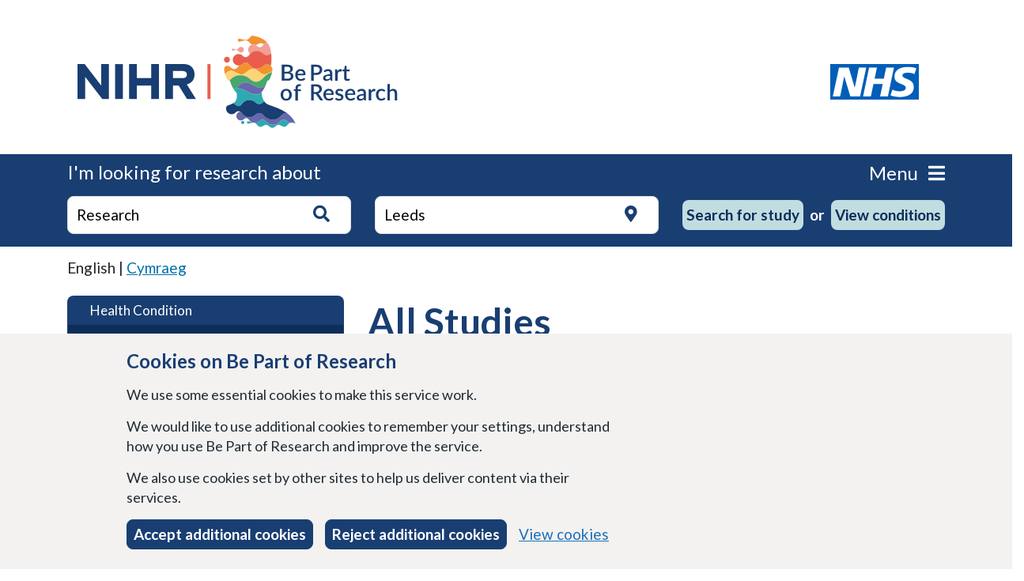

--- FILE ---
content_type: text/html;charset=UTF-8
request_url: https://bepartofresearch.nihr.ac.uk/results/search-results?query=Research&location=Leeds
body_size: 11628
content:
<!DOCTYPE html>
<html lang="en">



<head>  
    <link href="https://fonts.googleapis.com/css?family=Lato:400,700" rel="stylesheet">
<link rel="stylesheet" href="https://use.fontawesome.com/releases/v6.7.2/css/all.css" crossorigin="anonymous">
<script src="/application/themes/be-part-of-research/js/cookies.min.js?language_id=1"></script>
<script src="/application/themes/be-part-of-research/js/jquery.js"></script>
<script src="/application/themes/be-part-of-research/js/TextResizeDetector.js"></script>
<script  type="text/javascript" src="/application/themes/be-part-of-research/js/bloodhound.typeahead/typeahead.bundle.min.js"></script>
<script  type="text/javascript" src="/application/themes/be-part-of-research/Govuk-frontend/govuk-frontend-4.1.0.min.js"></script>
<link rel="stylesheet" href="/application/themes/be-part-of-research/Govuk-frontend/govuk-frontend-4.1.0.min.css" type="text/css"> 

<!--<script  type="text/javascript" src="/application/themes/be-part-of-research/autosuggestion-trie.js"></script>-->
<link rel="stylesheet" href="/application/themes/be-part-of-research/css/typeaheadjs.css" type="text/css">
<link rel="stylesheet" href="/application/themes/be-part-of-research/css/accessible-autocomplete.min.css" type="text/css"> 
<script type="text/javascript" src="/application/themes/be-part-of-research/js/accessible-autocomplete.min.js"></script>
<link rel="stylesheet" href="/application/themes/be-part-of-research/css/style26.css?v=1.1" type="text/css">
<link rel="stylesheet" href="/application/themes/be-part-of-research/css/BPoR27.css?v=1.1" type="text/css">
<link rel="icon" href="/NIHR-favicon.ico" type="image/x-icon" />

<!-- MailChimp - 20210518 -->
<script id="mcjs">!function(c,h,i,m,p){m=c.createElement(h),p=c.getElementsByTagName(h)[0],m.async=1,m.src=i,p.parentNode.insertBefore(m,p)}(document,"script","https://chimpstatic.com/mcjs-connected/js/users/299dc02111e8a68172029095f/9dfb6be88e35d53ae9c6e4212.js");</script>

<!-- Googl API -->
<script src="https://maps.googleapis.com/maps/api/js?key=AIzaSyAEiLRlSgYaaS9tXcHaG1OzGHdOCnZuO6c&v=3.exp&libraries=places"></script>

<!-- Must be last to run -->
<script src="/application/themes/be-part-of-research/js/script.js"></script>

<meta name="description" content="${dotPageContent.seodescription}"/>
<meta name="keywords" content="${dotPageContent.seokeywords}"   />
<meta name="viewport" content="width=device-width"/>
        
    <meta charset="utf-8">
        <meta name="viewport" content="width=device-width,initial-scale=1">
        <meta http-equiv="X-UA-Compatible" content="IE=9,chrome=1">
        <meta http-equiv="X-UA-Compatible" content="IE=edge">
        <link rel="icon" href="/nihr-favicon.ico" type="image/x-icon">
        <link href="https://fonts.googleapis.com/css?family=Lato:400,700" rel="stylesheet">
        <link rel="stylesheet" href="https://use.fontawesome.com/releases/v5.7.2/css/all.css" integrity="sha384-fnmOCqbTlWIlj8LyTjo7mOUStjsKC4pOpQbqyi7RrhN7udi9RwhKkMHpvLbHG9Sr" crossorigin="anonymous">
        <link rel="stylesheet" type="text/css" href="/style.css">
        <!-- <link rel="stylesheet" type="text/css" href="/application/themes/be-part-of-research/dist/legacy-styles.css" /> -->
        <title>ukctg-vue</title>
        <link href="/application/themes/be-part-of-research/dist/js/TrialsDetails.bfd9646e.js" rel="prefetch">
        <link href="/application/themes/be-part-of-research/dist/js/Conditions.09105fe6.js" rel="prefetch">
        <link href="/application/themes/be-part-of-research/dist/js/ErrorByStatus.3051a6fe.js" rel="prefetch">
                <link href="/application/themes/be-part-of-research/dist/js/Results.4b9c059d.js" rel="prefetch">
        <link href="/application/themes/be-part-of-research/dist/app.js" rel="preload" as="script">
        <link href="/application/themes/be-part-of-research/dist/css/main.05aa96af.css" rel="preload" as="style">
        <link href="/application/themes/be-part-of-research/dist/js/chunk-vendors.ae9f6148.js" rel="preload" as="script">
        <link href="/application/themes/be-part-of-research/dist/css/main.05aa96af.css" rel="stylesheet">
        <!-- <link href="/application/themes/be-part-of-research/dist/legacy-styles.css" rel="stylesheet"> -->
</head>

<body>
<script>
    document.title = 'Search Results - Be Part of Research';
</script>
    
<!-- Google Tag Manager (noscript) -->
<noscript><iframe src="https://www.googletagmanager.com/ns.html?id=GTM-M8P8Z3T"
height="0" width="0" style="display:none;visibility:hidden"></iframe></noscript>
<!-- End Google Tag Manager (noscript) -->

<section id="cookies" class="bg-athens cookie-warning no-print" aria-label="Cookies Banner">
<div class="govuk-cookie-banner"  role="region" aria-label="Cookies on Be Part of Research">
    <div class="govuk-cookie-banner__message govuk-width-container">
      <div class="govuk-grid-row">
        <div class="govuk-grid-column-two-thirds">
          <h2 class="govuk-cookie-banner__heading govuk-heading-m">Cookies on Be Part of Research</h2>
          <div class="govuk-cookie-banner__content">
            <p class="govuk-body">We use some essential cookies to make this service work.</p>
            <p class="govuk-body">We would like to use additional cookies to remember your settings, understand how you use Be Part of Research and improve the service.</p>
            <p class="govuk-body">We also use cookies set by other sites to help us deliver content via their services.</p>
         </div>
        </div>
      </div>
      <div class="govuk-button-group">
        <button value="accept" type="submit" name="cookies" class="btn btn-dark cookie-btn" onclick="acceptCookie()" tabindex="0">
          Accept additional cookies
        </button>
        <button value="reject" type="submit" name="cookies" class="btn btn-dark cookie-btn" onclick="rejectCookie()" tabindex="0">
          Reject additional cookies
        </button>
        <a class="govuk-link" href="/site-policies/cookie-policy/">View cookies</a>
      </div>
    </div>
  </div>
</section>

<script>

 $(".btn-dark.cookie-btn").on("keydown", function(event) {
  if(event.which == 13){
      if (event.target.getAttribute("value").includes("accepted")){
          acceptCookie()
      }else{
          rejectCookie()
      }
  }
});

    function acceptCookie(){
        Cookies.set("cookiesAccepted","true-" + "20221221", { expires: 180 ,secure: true, domain:".bepartofresearch.nihr.ac.uk"})
        Cookies.set("BPoRcookie","BePartOfResearch")
        confirmation("accepted")
        tagManager(window,document,'script','dataLayer','GTM-M8P8Z3T')
    }
    
        function tagManager(w,d,s,l,i){w[l]=w[l]||[];w[l].push({'gtm.start':
        new Date().getTime(),event:'gtm.js'});var f=d.getElementsByTagName(s)[0],
        j=d.createElement(s),dl=l!='dataLayer'?'&l='+l:'';j.async=true;j.src=
        'https://www.googletagmanager.com/gtm.js?id='+i+dl;f.parentNode.insertBefore(j,f);
        };
        
    function rejectCookie(){
        Cookies.set("cookiesAccepted","false-" + "20221221", { expires: 180 , secure: true , domain:".bepartofresearch.nihr.ac.uk"})
        Cookies.set("BPoRcookie","BePartOfResearch")
        // remove existing cookies
        for (const cookie in Cookies.get()){
          if(cookie.includes("_g") || cookie.includes("_hj")){
            Cookies.remove(cookie, { path: '/', domain: '.nihr.ac.uk' })
            }
        }
    confirmation("rejected")
    }
    
    function confirmation(userDecision){
        
        
        
        console.log(userDecision)
        const confirmationMessage = `<div class="govuk-cookie-banner "  role="region" aria-label="Cookies on Be Part of Research">
    <div class="govuk-cookie-banner__message govuk-width-container">
      <div class="govuk-grid-row">
        <div class="govuk-grid-column-two-thirds">
          <div class="govuk-cookie-banner__content">
            <p class="govuk-body">You’ve ${userDecision} additional cookies. You can <a class="govuk-link" href="https://bepartofresearch-uat.nihr.ac.uk/site-policies/cookie-policy/">View our cookie policy for more information</a> at any time.</p>
          </div>
        </div>
      </div>
      <div class="govuk-button-group">
        <button role="button" draggable="false" class="btn btn-dark cookie-btn" onclick="closeCookieBanner()" tabindex="0">
          Hide cookie message
        </button>
      </div>
    </div>
  </div>`
  
  document.querySelector("#cookies").innerHTML = confirmationMessage
  $(".btn-dark.cookie-btn").on("keydown", function(event) {
          if(event.which == 13){
            closeCookieBanner()
          }
        });
    }

function closeCookieBanner()
{
    document.querySelector("#cookies").classList.add("d-none")
}

    
    
</script>
<a class="screen-reader screen-reader-focusable" href="#main">Skip to Main Content</a>
    
    <div class="container">
        <header class="site-header">
            <div class="site-header__logo row">
                <div class="col-6" id="logoImg">
                    <a href="/" class="accessability-image header-logo">
                        <img src="/dA/a85d705dda/BPoR_NIHR_colour-RGB.svg" alt="Be Part of Research Logo - Navigates to Homepage" class="BPoRLogo">
                    </a>
                </div>
                                                                                                
            </div>
            <div class="site-header__logo" id="NHSlogo">
                 <a href="https://nhs.uk" target="_blank" class="accessability-image elink">
                    <img id="NhsHeaderLogo" src="/dA/078115ed47/NHS_logo.svg" alt="NHS Website - Takes user to NHS (Opens new tab)">
                </a>    
                
            </div>
        </header>
    </div>

<!-- SITE NAVIGATION -->
<div class="bg-alt no-print">
    <div class="container position-relative">
        
        <!-- SITE NAV DESKTOP -->
        <div id="site-nav" class="site-nav">
            <div class="header row my-2">
                <div class="col">
                    <p tabindex="-1" class="headerHeading h3">I'm looking for research about</p>
                </div>
                <div class="col-auto">
                    <div class="headerHeading h3">
                        <button id="global-nav-toggle-mob" class="btn btn--clean global-nav-toggle" aria-expanded="false">
                            Menu <i class="fas fa-bars ml-2"></i>
                        </button>
                    </div>
                </div>
                
            </div>
            
            <!-- DROPDOWN NAV -->
            <div id="global-nav" class="d-none global-nav" aria-expanded="false" role="navigation" aria-labelledby="nav1">
                <div class="header row">
                    <div class="col">
                        <p id="nav1" class="headerHeading h3">Menu</p>
                    </div>
                    <div class="col-auto">
                        <button class="btn btn--close" aria-label="Close Menu" id="closeNavMenu" data-target="#global-nav">
                            <i class="fa fa-times-circle"></i>
                        </button>
                    </div>
                </div>

                <div class="row">
                    <div class="col">
                        <ul class="nav-vertical p-lg-2">
                            <li class="nav-vertical__item ">
                                <a href="/" class="nav-vertical__content textLink-dcontrast">Home</a>
                            </li>
                                                                                        
                                                                                            <li class="menuItem nav-vertical__item ">
                                    <a href="/who-we-are" class="nav-vertical__content1 textLink-dcontrast" aria-label="Who we are">Who we are</a>
                                                                                                    </li>
                                
                                                                                            <li class="menuItem nav-vertical__item ">
                                    <a href="/what-is-health-and-care-research" class="nav-vertical__content1 textLink-dcontrast" aria-label="What is health and care research?">What is health and care research?</a>
                                                                        <button aria-label="Open sub-menu items of What is health and care research?" class="btn btn--clean nav-vertical__expand">
                                        <i class="fa fa-chevron-down"></i>
                                    </button>
                                                                                                        <ul class="menuSubItem nav-vertical nav-vertical--nested">
                                                                                <li class=" nav-vertical__item" tabindex="-1">
                                            <a href='/what-is-health-and-care-research/myths-about-health-and-care-research' class='nav-vertical__content textLink-dcontrast' aria-label="Myths about health and care research">Myths about health and care research</a>
                                        </li>
                                                                                <li class=" nav-vertical__item" tabindex="-1">
                                            <a href='/what-is-health-and-care-research/how-research-is-regulated' class='nav-vertical__content textLink-dcontrast' aria-label="How research is regulated">How research is regulated</a>
                                        </li>
                                                                                <li class=" nav-vertical__item" tabindex="-1">
                                            <a href='/what-is-health-and-care-research/glossary' class='nav-vertical__content textLink-dcontrast' aria-label="Glossary">Glossary</a>
                                        </li>
                                                                            </ul>
                                                                </li>
                                
                                                                                            <li class="menuItem nav-vertical__item ">
                                    <a href="/take-part-in-research" class="nav-vertical__content1 textLink-dcontrast" aria-label="Take part in research">Take part in research</a>
                                                                        <button aria-label="Open sub-menu items of Take part in research" class="btn btn--clean nav-vertical__expand">
                                        <i class="fa fa-chevron-down"></i>
                                    </button>
                                                                                                        <ul class="menuSubItem nav-vertical nav-vertical--nested">
                                                                                <li class=" nav-vertical__item" tabindex="-1">
                                            <a href='/take-part-in-research/why-taking-part-matters' class='nav-vertical__content textLink-dcontrast' aria-label="Why taking part matters">Why taking part matters</a>
                                        </li>
                                                                                <li class=" nav-vertical__item" tabindex="-1">
                                            <a href='/take-part-in-research/who-can-take-part' class='nav-vertical__content textLink-dcontrast' aria-label="Who can take part">Who can take part</a>
                                        </li>
                                                                                <li class=" nav-vertical__item" tabindex="-1">
                                            <a href='/take-part-in-research/what-to-expect-on-a-study' class='nav-vertical__content textLink-dcontrast' aria-label="What to expect on a study">What to expect on a study</a>
                                        </li>
                                                                                <li class=" nav-vertical__item" tabindex="-1">
                                            <a href='/take-part-in-research/consenting-to-a-study' class='nav-vertical__content textLink-dcontrast' aria-label="Consenting to a study">Consenting to a study</a>
                                        </li>
                                                                                <li class=" nav-vertical__item" tabindex="-1">
                                            <a href='/take-part-in-research/Other-ways-to-take-part-in-research' class='nav-vertical__content textLink-dcontrast' aria-label="Other ways to take part in research">Other ways to take part in research</a>
                                        </li>
                                                                            </ul>
                                                                </li>
                                
                                                                                            <li class="menuItem nav-vertical__item ">
                                    <a href="/find-a-study" class="nav-vertical__content1 textLink-dcontrast" aria-label="Find a study">Find a study</a>
                                                                        <button aria-label="Open sub-menu items of Find a study" class="btn btn--clean nav-vertical__expand">
                                        <i class="fa fa-chevron-down"></i>
                                    </button>
                                                                                                        <ul class="menuSubItem nav-vertical nav-vertical--nested">
                                                                                <li class=" nav-vertical__item" tabindex="-1">
                                            <a href='/find-a-study/search-for-a-study' class='nav-vertical__content textLink-dcontrast' aria-label="Search for a study">Search for a study</a>
                                        </li>
                                                                                <li class=" nav-vertical__item" tabindex="-1">
                                            <a href='/find-a-study/register-with-be-part-of-research' class='nav-vertical__content textLink-dcontrast' aria-label="Register with Be Part of Research">Register with Be Part of Research</a>
                                        </li>
                                                                            </ul>
                                                                </li>
                                
                                                                                            <li class="menuItem nav-vertical__item ">
                                    <a href="/researchers-and-health-and-care-professionals" class="nav-vertical__content1 textLink-dcontrast" aria-label="Researchers and health and care professionals">Researchers and health and care professionals</a>
                                                                        <button aria-label="Open sub-menu items of Researchers and health and care professionals" class="btn btn--clean nav-vertical__expand">
                                        <i class="fa fa-chevron-down"></i>
                                    </button>
                                                                                                        <ul class="menuSubItem nav-vertical nav-vertical--nested">
                                                                                <li class=" nav-vertical__item" tabindex="-1">
                                            <a href='/researchers-and-health-and-care-professionals/information-for-health-and-care-professionals' class='nav-vertical__content textLink-dcontrast' aria-label="Information for health and care professionals">Information for health and care professionals</a>
                                        </li>
                                                                                <li class=" nav-vertical__item" tabindex="-1">
                                            <a href='/researchers-and-health-and-care-professionals/information-for-researchers' class='nav-vertical__content textLink-dcontrast' aria-label="Information for researchers">Information for researchers</a>
                                        </li>
                                                                                <li class=" nav-vertical__item" tabindex="-1">
                                            <a href='/researchers-and-health-and-care-professionals/Resources' class='nav-vertical__content textLink-dcontrast' aria-label="Resources">Resources</a>
                                        </li>
                                                                                <li class=" nav-vertical__item" tabindex="-1">
                                            <a href='/researchers-and-health-and-care-professionals/web-developer-resources' class='nav-vertical__content textLink-dcontrast' aria-label="Web developer resources">Web developer resources</a>
                                        </li>
                                                                            </ul>
                                                                </li>
                                
                                                                                            <li class="menuItem nav-vertical__item ">
                                    <a href="/get-in-touch" class="nav-vertical__content1 textLink-dcontrast" aria-label="Get in touch">Get in touch</a>
                                                                                                    </li>
                                
                                                        </ul>
                        </div>
                    </div>
                </div>
            
            <form id="search" action="/results/search-results" method="GET" role="search">
                <div class="row align-items-stretch pb-3">
                    <div class="col field char-blocker">
                        <label for="keyword-search-field__listbox" class="visuallyhidden">autocomplete suggestions</label>
                        <label for="keyword-search-field" class="visuallyhidden">Search for research on</label>
                        <div id="keyword-search-field-container" class="keyword-search-field"></div>
                        <i tabindex="0" id="searchIcon" onclick="document.getElementById('search').submit();" onkeyup="searchKeyup(event)" class="field__icon fa fa-search" aria-label="Search for a study" role="button"></i>
                        <i tabindex="0" id="clearIcon" onkeyup="clearKeywordFieldKeypress(event)" onclick="clearKeywordField()" class="field__icon fa fa-times" style="display:none;" aria-label="Clear search box" role="button"></i>
                        
                    </div>
                                                                                                                        <div class="col d-none d-lg-block field">
                        <input aria-label="Text input to search for trials in a specific location" type="text" name="location" placeholder="Location e.g. city, postcode" id="location-search-field" class="input location-search-field char-blocker">
                        <i class="field__icon fas fa-map-marker-alt"></i>
                    </div>

                    <div class="align-items-center col-auto d-none d-lg-flex">
                        <div>
                            <button class="btn btn--nav" type="submit">Search for study</button>
                        </div>
                        <span class="font-weight-bold mx-2">or</span>
                        <div>
                            <a href="/results/a-z-conditions" class="btn btn--nav" >View conditions</a>
                        </div>
                    </div>
                </div>
            </form>
        </div>

        <!-- DROPDOWN NAV MOBILE-->
        <div id="global-nav-mob" class="d-none global-nav" aria-expanded="false" role="navigation" aria-labelledby="navMob">
            <div class="header row">
                <div class="col">
                    <p id="navMob" class="headerHeading h3">Menu</p>
                </div>
                <div class="col-auto">
                    <button class="btn btn--close" aria-label="Close Menu" id="closeNavMenu-mob" data-target="#global-nav-mob">
                        <i class="fa fa-times-circle"></i>
                    </button>
                </div>
            </div>

            <div class="row">
                <div class="col">
                    <ul class="nav-vertical p-lg-2">
                        <li class="nav-vertical__item ">
                            <a href="/" class="nav-vertical__content textLink-dcontrast">Home</a>
                        </li>
                                                                                                      
                                                                                <li class="menuItem nav-vertical__item ">
                                    <a href="/who-we-are" class="nav-vertical__content textLink-dcontrast" aria-label="Who we are">Who we are</a>
                                    <button class="btn btn--clean nav-vertical__expand" aria-label="Open sub-menu items of Who we are">
                                                                            </button>
                                                                 </li>
                                                       
                                                                                <li class="menuItem nav-vertical__item ">
                                    <a href="/what-is-health-and-care-research" class="nav-vertical__content textLink-dcontrast" aria-label="What is health and care research?">What is health and care research?</a>
                                    <button class="btn btn--clean nav-vertical__expand" aria-label="Open sub-menu items of What is health and care research?">
                                                                                    <i class="fa fa-chevron-down"></i>
                                                                            </button>
                                                                         <ul class="menuSubItem nav-vertical nav-vertical--nested">
                                                                            <li class=" nav-vertical__item" tabindex="-1">
                                            <a href='/what-is-health-and-care-research/myths-about-health-and-care-research' class='nav-vertical__content textLink-dcontrast' aria-label="Myths about health and care research">Myths about health and care research</a>
                                        </li>
                                                                            <li class=" nav-vertical__item" tabindex="-1">
                                            <a href='/what-is-health-and-care-research/how-research-is-regulated' class='nav-vertical__content textLink-dcontrast' aria-label="How research is regulated">How research is regulated</a>
                                        </li>
                                                                            <li class=" nav-vertical__item" tabindex="-1">
                                            <a href='/what-is-health-and-care-research/glossary' class='nav-vertical__content textLink-dcontrast' aria-label="Glossary">Glossary</a>
                                        </li>
                                                                        </ul>
                                                        </li>
                                                       
                                                                                <li class="menuItem nav-vertical__item ">
                                    <a href="/take-part-in-research" class="nav-vertical__content textLink-dcontrast" aria-label="Take part in research">Take part in research</a>
                                    <button class="btn btn--clean nav-vertical__expand" aria-label="Open sub-menu items of Take part in research">
                                                                                    <i class="fa fa-chevron-down"></i>
                                                                            </button>
                                                                         <ul class="menuSubItem nav-vertical nav-vertical--nested">
                                                                            <li class=" nav-vertical__item" tabindex="-1">
                                            <a href='/take-part-in-research/why-taking-part-matters' class='nav-vertical__content textLink-dcontrast' aria-label="Why taking part matters">Why taking part matters</a>
                                        </li>
                                                                            <li class=" nav-vertical__item" tabindex="-1">
                                            <a href='/take-part-in-research/who-can-take-part' class='nav-vertical__content textLink-dcontrast' aria-label="Who can take part">Who can take part</a>
                                        </li>
                                                                            <li class=" nav-vertical__item" tabindex="-1">
                                            <a href='/take-part-in-research/what-to-expect-on-a-study' class='nav-vertical__content textLink-dcontrast' aria-label="What to expect on a study">What to expect on a study</a>
                                        </li>
                                                                            <li class=" nav-vertical__item" tabindex="-1">
                                            <a href='/take-part-in-research/consenting-to-a-study' class='nav-vertical__content textLink-dcontrast' aria-label="Consenting to a study">Consenting to a study</a>
                                        </li>
                                                                            <li class=" nav-vertical__item" tabindex="-1">
                                            <a href='/take-part-in-research/Other-ways-to-take-part-in-research' class='nav-vertical__content textLink-dcontrast' aria-label="Other ways to take part in research">Other ways to take part in research</a>
                                        </li>
                                                                        </ul>
                                                        </li>
                                                       
                                                                                <li class="menuItem nav-vertical__item ">
                                    <a href="/find-a-study" class="nav-vertical__content textLink-dcontrast" aria-label="Find a study">Find a study</a>
                                    <button class="btn btn--clean nav-vertical__expand" aria-label="Open sub-menu items of Find a study">
                                                                                    <i class="fa fa-chevron-down"></i>
                                                                            </button>
                                                                         <ul class="menuSubItem nav-vertical nav-vertical--nested">
                                                                            <li class=" nav-vertical__item" tabindex="-1">
                                            <a href='/find-a-study/search-for-a-study' class='nav-vertical__content textLink-dcontrast' aria-label="Search for a study">Search for a study</a>
                                        </li>
                                                                            <li class=" nav-vertical__item" tabindex="-1">
                                            <a href='/find-a-study/register-with-be-part-of-research' class='nav-vertical__content textLink-dcontrast' aria-label="Register with Be Part of Research">Register with Be Part of Research</a>
                                        </li>
                                                                        </ul>
                                                        </li>
                                                       
                                                                                <li class="menuItem nav-vertical__item ">
                                    <a href="/researchers-and-health-and-care-professionals" class="nav-vertical__content textLink-dcontrast" aria-label="Researchers and health and care professionals">Researchers and health and care professionals</a>
                                    <button class="btn btn--clean nav-vertical__expand" aria-label="Open sub-menu items of Researchers and health and care professionals">
                                                                                    <i class="fa fa-chevron-down"></i>
                                                                            </button>
                                                                         <ul class="menuSubItem nav-vertical nav-vertical--nested">
                                                                            <li class=" nav-vertical__item" tabindex="-1">
                                            <a href='/researchers-and-health-and-care-professionals/information-for-health-and-care-professionals' class='nav-vertical__content textLink-dcontrast' aria-label="Information for health and care professionals">Information for health and care professionals</a>
                                        </li>
                                                                            <li class=" nav-vertical__item" tabindex="-1">
                                            <a href='/researchers-and-health-and-care-professionals/information-for-researchers' class='nav-vertical__content textLink-dcontrast' aria-label="Information for researchers">Information for researchers</a>
                                        </li>
                                                                            <li class=" nav-vertical__item" tabindex="-1">
                                            <a href='/researchers-and-health-and-care-professionals/Resources' class='nav-vertical__content textLink-dcontrast' aria-label="Resources">Resources</a>
                                        </li>
                                                                            <li class=" nav-vertical__item" tabindex="-1">
                                            <a href='/researchers-and-health-and-care-professionals/web-developer-resources' class='nav-vertical__content textLink-dcontrast' aria-label="Web developer resources">Web developer resources</a>
                                        </li>
                                                                        </ul>
                                                        </li>
                                                       
                                                                                <li class="menuItem nav-vertical__item ">
                                    <a href="/get-in-touch" class="nav-vertical__content textLink-dcontrast" aria-label="Get in touch">Get in touch</a>
                                    <button class="btn btn--clean nav-vertical__expand" aria-label="Open sub-menu items of Get in touch">
                                                                            </button>
                                                                 </li>
                                                       
                                            </ul>
                </div>
            </div>
        </div>
    </div>
</div>


<!-- ALLOW REORDER OF MENU IN EDIT MODE -->

<!-- BEGIN: SEARCH MENU MOBILE -->
<div class="bg-alt no-print">
    <div id="nav-search-mobile" class="d-none container">
        <div class="header row">
            <div class="col">
                <p class="headerHeading h3">Search for a study</p>
            </div>
                                                                        <div class="col-auto">
                <div  class="headerHeading h3">
                    <button id="global-nav-toggle" class="btn btn--clean global-nav-toggle" aria-expanded="false">
                        Menu <i class="fas fa-bars ml-2"></i>
                    </button>
                </div>
            </div>
        </div>
        
        <form id="searchMobile" action="/results/search-results" method="GET" role="search">
            <div class="row flex-column pb-3">
                                                        <div class="col field my-2">
                    <div>
                        <label for="keyword-search-field-mobile__listbox" class="visuallyhidden">autocomplete suggestions</label>
                        <label for="keyword-search-field-mobile" class="visuallyhidden">Search for research on</label>
                        <div id="keyword-search-field-container-mobile" class="accessibleAutoCompleteSearchMobile keyword-search-field-mobile">
                        </div>
                    </div>
                    <i tabindex="0" id="searchIconMobile"  onclick="document.getElementById('search').submit();" onkeyup="searchKeyup(event)" class="field__icon fa fa-search" aria-label="Search for a study " role="button"></i>
                    <i tabindex="0" style="display: none" id="clearIconMobile" onkeyup="clearKeywordFieldKeypress(event)" onclick="clearKeywordField()" class="field__icon fa fa-times" aira-label="Clear search box" role="button"></i>
                        
                </div>
                <div class="col field my-2">
                    <input aria-label="Text input to search for trials in a specific location" type="text" name="location" placeholder="Location e.g. city, postcode" id="location-search-field-mobile" class="input location-search-field">
                    <i class="field__icon fas fa-map-marker-alt"></i>
                </div>
    
                <!-- SEARCH OR VIEW CONDITION BUTTONS -->
                <div class="col mt-2">
                    <div>
                        <button class="btn btn--nav w-100" onclick="javascript:goToResults()">Search for study</button>
                    </div>
                    <div class="font-weight-bold text-center">or</div>
                    <div>
                        <a href="/results/a-z-conditions" class="btn btn--nav w-100">View conditions</a>
                    </div>
                </div>
            </div>
        </form>
    </div>
</div>
<div class="container langSelectionBar">
    <span class="languageSelection" id="fST">English | <a onclick="changeLang()" role="link" onKeyUp="changeLangkey(event)" class="languageButton elink" tabindex="0">Cymraeg</a></span>


<script>
// language variables
const language = {english: "en-GB", welsh:"cy-GB"}
// welsh:"4790801"
const params = new URLSearchParams(window.location.search);



(function () {
    if(!window.frameElement){
        // if cookie is not set, set cookie to current language.
        if(!Cookies.get("selectedLanguage",{domain:".nihr.ac.uk"})){
            //check if page is a non-default lang
            if (!params.get("language_id") ){
                Cookies.set("selectedLanguage",`${language.english}`, { expires: 180 , domain:".nihr.ac.uk"})
            }else{
                 Cookies.set("selectedLanguage",`${language.welsh}`, { expires: 180 , domain:".nihr.ac.uk"})
                }
        }else{
            // if cookie is set, check that the page and cookie show the same language
            // switch page to cookie language if not the sam
            var langCookie = Cookies.get("selectedLanguage",{domain:".nihr.ac.uk"});
            if (langCookie == language.english){
                if(params.get("language_id") && params.get("language_id") != 1 ){
                    params.delete('language_id');
                    if(params){
                        window.location.search = params
                    }else{
                        window.location.search = ""
                    }
                }
                return;
            }
            if(!params.get("language_id")){
                params.set("language_id", "4790801");
                window.location.search = params
                return
            }
            
            // if (langCookie != params.get("language_id")){
            //     params.set("language_id", langCookie);
            //     window.location.search = params;
            // }
        }
    }
})();

function changeLangkey(e){
    if(e.code == "Enter"){
        changeLang()
    }
}
function changeLang(){
    Cookies.set("selectedLanguage",`${language.welsh}`, { expires: 180 , domain:".nihr.ac.uk"})
    params.set("language_id", "4790801")
    window.location.search = params
}


//change the links on a page to include the language id
// window.addEventListener('load', 
// function (){
//     if(params.get("language_id")){
//      // change all links
//      var links = [...document.body.querySelectorAll("a:not(.elink)")]
//       links.map(el => {
//           if(el.href.includes("?") && !el.href.includes("language_id")){
//             //   el.href += "&language_id="+params.get("language_id")
//             el.href += "&language_id="+"test"
//           }else{
//               el.href += "?language_id="+"test"
//           }
          
//       });
        
//     }
//   }, false);

</script></div>

<script>


function clearKeywordFieldKeypress(event){
    if(event.key=="Enter")
    {
        clearKeywordField()
        setTimeout(function(){
            if(!isMobile()) {
            document.querySelector(".keyword-search-field").querySelector("input").focus()
            }else{
                document.querySelector("#keyword-search-field-mobile").focus()
            }
        }, 100)
        
    }
}
function searchKeyup(event){
    if(event.key=="Enter")
    {
        document.getElementById('search').submit();
    }
}

    function clearKeywordField() {
        if(!isMobile()) {
            document.querySelector('.keyword-search-field').getElementsByTagName('input')[0].value = "";
        }else if(!document.getElementById('keyword-search-field-mobile').value.length == 0){
        document.getElementById('keyword-search-field-mobile').value = "";
        }
        
        document.getElementById('searchIcon').style.display = '';
        document.getElementById('clearIcon').style.display = 'none';
        document.getElementById('searchIconMobile').style.display = '';
        document.getElementById('clearIconMobile').style.display = 'none';
    }
    
    function showCorrectSearchIcon(keywordInput) {
        if(keywordInput.value == "") {
                document.getElementById('searchIcon').style.display = '';
                document.getElementById('clearIcon').style.display = 'none';
                document.getElementById('searchIconMobile').style.display = '';
                document.getElementById('clearIconMobile').style.display = 'none';
            } else {
                document.getElementById('searchIcon').style.display = 'none';
                document.getElementById('clearIcon').style.display = '';
                document.getElementById('searchIconMobile').style.display = 'none';
                document.getElementById('clearIconMobile').style.display = '';
            }
    }
    
    function fixSearch() {
        var keywordInput;
        if(document.querySelector('.keyword-search-field') != null) {
            keywordInput = document.querySelector('.keyword-search-field').getElementsByTagName('input')[0];
        }
        
        if(keywordInput != null) {
            keywordInput.addEventListener("keyup", function(event) {
                if (event.keyCode === 13) {
                    event.preventDefault();
                    document.getElementById('search').submit();
                }
                showCorrectSearchIcon(keywordInput);
            });
        }
        
        var locationInput;
        if(document.getElementById('location-search-field') != null) {
            locationInput = document.getElementById('location-search-field');
        }
        
        if(locationInput != null) {
            locationInput.addEventListener("keyup", function(event) {
                if (event.keyCode === 13) {
                    event.preventDefault();
                    document.getElementById('search').submit();
                }
            });
        }
        
        var keywordInputMobile = document.getElementById('keyword-search-field-mobile');
        if(keywordInputMobile != null) {
            keywordInputMobile.addEventListener("keyup", function(event) {
                if (event.keyCode === 13) {
                    event.preventDefault();
                    document.getElementById('searchMobile').submit();
                }
                showCorrectSearchIcon(keywordInputMobile);
            });
        }
        
        var locationInputMobile = document.getElementById('location-search-field-mobile');
        if(locationInputMobile != null) {
            locationInputMobile.addEventListener("keyup", function(event) {
                if (event.keyCode === 13) {
                    event.preventDefault();
                    document.getElementById('searchMobile').submit();
                }
            });
        }
    }
    
    function isMobile() {
    var el = document.querySelector("#site-nav")
    var fontsize = parseFloat(window.getComputedStyle(el,null).getPropertyValue('font-size'))
        if (document.getElementById('keyword-search-field') == null || fontsize > 25) {
            return true;
        }

        return false;
    }
    
    function fixLocation() {
        var urlParams = new URLSearchParams(window.location.search);
        var locationQuery = urlParams.get('location');
        if(locationQuery != null) {
            var locationInput = document.getElementById('location-search-field');
            locationInput.value = locationQuery;
            var locationInputMobile = document.getElementById('location-search-field-mobile');
            locationInputMobile.value = locationQuery;
        }
    }
    
    function hideAutocomplete() {
        if(!isMobile()) {
            document.getElementById('keyword-search-field').getElementsByTagName("ul")[0].classList.remove('autocomplete__menu--visible')
            document.getElementById('keyword-search-field').getElementsByTagName("ul")[0].classList.add('autocomplete__menu--hidden')
            document.getElementById('keyword-search-field').getElementsByTagName("input")[0].removeAttribute('autocomplete__menu--visible')
        }
    }
    
    function showAutocomplete() {
        if(!isMobile()) {
            document.getElementById('keyword-search-field').getElementsByTagName("ul")[0].classList.remove('autocomplete__menu--hidden')
            document.getElementById('keyword-search-field').getElementsByTagName("ul")[0].classList.add('autocomplete__menu--visible')
            document.getElementById('keyword-search-field').getElementsByTagName("input")[0].removeAttribute('autocomplete__menu--hidden')
        }
    }
    
    function fixHeaderLogo(){
        /*checks if browser is in mobile mode*/ 
        if(isMobile()){
            
            document.getElementById("logoImg").classList.remove('col-6');
            document.getElementById("logoImg").classList.add('col-8');

        }
    }
    
    window.addEventListener('resize', fixSearch);
    window.addEventListener('resize', fixLocation);
    
    $(document).ready(function () {
        fixSearch();
        fixLocation();
        // adding function here for header logo
        fixHeaderLogo();
    });
    

 $('.char-blocker').on('keypress', function (event) {
    var regex = new RegExp("^[a-zA-Z0-9\-\'\*\(\"\+\%) ]+$");
    var key = String.fromCharCode(!event.charCode ? event.which : event.charCode);
    if (!regex.test(key)) {
       event.preventDefault();
       return false;
        }
    });
    
    
    
    
    
    function handlePaste (e) {
    var clipboardData, pastedData, newPastedData;
    

    // Stop data actually being pasted into div
    e.stopPropagation();
    e.preventDefault();

    // Get pasted data via clipboard API
    clipboardData = e.clipboardData || window.clipboardData;
    pastedData = clipboardData.getData('Text');
    
    // Do whatever with pasteddata
    //get the value of the input text
    
    newPastedData = pastedData.replace(/[^a-zA-Z 0-9'*"+%\(\)\-]+/g,'');
    
    
    //set the new value of the input text without special characters
    if(document.activeElement==document.getElementsByClassName('autocomplete__input')[0])
    {
        document.getElementsByClassName('autocomplete__input')[0].value = newPastedData;
    }
    if(document.activeElement==document.getElementById('location-search-field'))
    {
        document.getElementById('location-search-field').value = newPastedData; 
    }
   
}
document.getElementById('keyword-search-field-container').addEventListener('paste', handlePaste);
document.getElementById('location-search-field').addEventListener('paste', handlePaste);

// will close the cookie banner and site informational banner when they are shown through cache
if(Cookies.get("bannerClosed") == "true" && document.querySelector("#redev") != null){
    document.querySelector("#redev").classList.add("d-none")
}

    if(Cookies.get("cookiesAccepted") && document.querySelector("#cookies") != null){
    document.querySelector("#cookies").classList.add("d-none")
}

    
</script>

<noscript>
    <div class="container my-2">
        <div class="govuk-inset-text">
        Be Part of Research uses JavaScript and some of the features of the service may not work correctly without it. Please enable Javascript in your browser settings. If you need to contact the Be Part of Research team please email <a href="mailto:bepartofresearch@nihr.ac.uk">bepartofresearch@nihr.ac.uk.</a>
    </div>
    </div>
    
</noscript>


<div class="wrapper" role="main" id="main" tabindex="-1">
    <div id="app">
    </div>
</div>

 <script>
$(document).ready(function(){
const resultsParams = new URL(document.location).searchParams;
var resultsTitle = "Results for ";
if(resultsParams.get("search") != null){
resultsTitle += JSON.parse(decodeURIComponent(resultsParams.get("search"))).facetDef["Health Tag"][0] + " studies"
}else{
    if(resultsParams.get("query") == null || resultsParams.get("query") == "" && resultsParams.get("search") == null){
    resultsTitle += "All Studies"
    }else{
    resultsTitle += resultsParams.get("query") + " studies"
    }
}
resultsTitle += " in "
if(resultsParams.get("location") == null || resultsParams.get("location") == ""){
resultsTitle += "all locations"
}else{
resultsTitle += resultsParams.get("location")
}

   document.title = resultsTitle;
})
</script>
 
    <script src="/application/themes/be-part-of-research/dist/js/TrialsDetails.bfd9646e.js"></script>
     <script src="/application/themes/be-part-of-research/dist/js/Results.4b9c059d.js"></script>
     <script src="/application/themes/be-part-of-research/dist/js/ErrorByStatus.3051a6fe.js"></script>
     <script src="/application/themes/be-part-of-research/dist/js/Conditions.09105fe6.js"></script>
     <script src="/application/themes/be-part-of-research/dist/js/chunk-vendors.ae9f6148.js"></script>
     <script src="/application/themes/be-part-of-research/dist/app.js"></script>
     <link rel="stylesheet" type="text/css" href="/application/themes/be-part-of-research/dist/css/main.05aa96af.css"/>
     <!-- <link rel="stylesheet" type="text/css" href="/application/themes/be-part-of-research/dist/legacy-styles.css" /> -->



    <script>
   
    // Select the node that will be observed for mutations
const targetNode = document.querySelector(".search-results");

// Options for the observer (which mutations to observe)
const config = { attributes: false, childList: true, subtree: false };

// Callback function to execute when mutations are observed
const callback = (mutationList, observer) => {
  for (const mutation of mutationList) {
    if (mutation.type === "childList") {
        // console.log(mutation)
        var articleLinkTemp = mutation.addedNodes[0].querySelectorAll("a")
        if(articleLinkTemp){
            articleLinkTemp[0].href+="&language_id=1685452453948"
            articleLinkTemp[1].href+="&language_id=1685452453948"
        }
    //   document.querySelectorAll("a[href*='']")
      
    } else {
    }
  }
};

// Create an observer instance linked to the callback function
const observer = new MutationObserver(callback);
// Start observing the target node for configured mutations
 if(window.location.href.includes("language_id")){
observer.observe(targetNode, config);
}

    
    
    
    </script>

    <div class="bg-alt bg-alt--dark no-print socialMediaIcons-Bar">
    <div class="st-logo"><a href="https://www.accessibility-services.co.uk/certificates/nihr-be-part-of-research/" aria-label="Shaw Trust Accessible, Be Part of Research Accreditation, opens in a new tab" class="accessability-image" target="_blank"><img src="/images/logos/Shaw_Trust_3ShawTrust.svg" alt="Shaw trust Logo"></a></div>
    <div class="socialMediaIcons-footer">
        <div class="row justify-content-start justify-content-md-end socialMediaIcons">
                <div class="social-media d-flex p-3">
                <span class="font-weight-bold mr-2">Follow us</span>
                <div class="icon-holder">
                    <a href="https://www.facebook.com/OfficialNIHR/" target="_blank" aria-label="NIHR Facebook profile, opens in a new tab" class="accessability-image icon"><i class="fab fa-facebook-f social-media__icon"></i></a>
                </div>
                <div class="icon-holder">
                    <a href="https://x.com/nihrresearch" target="_blank" aria-label="NIHR X profile (Formerly Twitter), opens in a new tab" class="accessability-image icon"><i class="fab fa-x-twitter social-media__icon "></i></a>
                </div>
                <div class="icon-holder">
                    <a href="https://www.youtube.com/user/NIHRtv" target="_blank" aria-label="NIHR Youtube channel, opens in a new tab" class="accessability-image icon"><i class="fab fa-youtube social-media__icon "></i></a>
                </div>
                <div class="icon-holder">
                    <a href="https://www.linkedin.com/company/nihr-research" target="_blank" aria-label="NIHR LinkedIn profile, opens in a new tab" class="accessability-image icon"><i class="fab fa-linkedin social-media__icon "></i></a>
                </div>
                <div class="icon-holder">
                    <a href="https://www.instagram.com/nihr_research/" target="_blank" aria-label="NIHR Instagram profile, opens in a new tab" class="accessability-image icon"><i class="fab fa-instagram social-media__icon "></i></a>
                </div>
            </div>
        </div>
    </div>
</div>



<footer class="site-footer ds-6 no-print">
    <h2 class="visuallyhidden">Footer</h2>
    <div class="footer-container">
        <div class="row align-items-center ">
            <div class="col d-flex align-content-md-stretch flex-column flex-md-row">
                <div class=" footer-col col ml-1 row">
                    <div class="nav-item nav-vertical footerLinks">
                        <div class="nav-vertical__item-footer footer-heading">
                            <h3 class="nav-link active nav-vertical__content-footer footerheading">Services</h3>
                            <button aria-label="Services accordion"  aria-expanded="false" aria-controls="Services-link-list" class="btn btn--clean nav-vertical__expand-footer btn-footer">
                                <i class="trigger fa fa-chevron-down">
                                </i>
                            </button>
                        </div>
                        <ul class="footer-list nav-vertical nav-vertical--nested-footer" id="Services-link-list" style="display: none;">
                            <li aria-label="Find a study" class="nav-item nav-vertical__item-footer flex-wrap cursor-pointer" >
                                <p class="FooterLinkHeader h4"><a class="active footer-btn footerlinks" id="firstFooterElement" href="/find-a-study">Find a study</a></p>
                            </li>
                            <li  class="nav-item nav-vertical__item-footer flex-wrap cursor-pointer " >
                                <p class="FooterLinkHeader h4"><a aria-label="Add my study.  How our service supports researchers" class="active footer-btn footerlinks"  href="/researchers-and-health-and-care-professionals/Information-for-researchers/" >Add my study</a></p>
                            </li>
                            <li aria-label="A-Z conditions" class="nav-item nav-vertical__item-footer flex-wrap cursor-pointer ">
                                <p class="FooterLinkHeader h4"><a class="active footer-btn footerlinks" href="/results/a-z-conditions">A-Z conditions</a></p>
                            </li>
                            <li aria-label="Glossary" class="nav-item nav-vertical__item-footer flex-wrap cursor-pointer ">
                                <p class="FooterLinkHeader h4"><a class="active footer-btn footerlinks" href="/what-is-health-and-care-research/glossary/" >Glossary</a></p>
                            </li>
                        </ul>
                    </div>
                </div>
                <div class=" footer-col col ml-1 row">
                    <div class="nav-item nav-vertical footerLinks">
                        <div class="nav-vertical__item-footer footer-heading">
                            <h3 class="nav-link active nav-vertical__content-footer footerheading">Learn</h3>
                            <button aria-label="Learn accordion"  aria-expanded="false" aria-controls="Learn-links-list" class="btn btn--clean nav-vertical__expand-footer btn-footer">
                            <i class="trigger fa fa-chevron-down"></i>
                            </button>
                        </div>
                        <ul class="nav-vertical nav-vertical--nested-footer footer-list" id="Learn-links-list" style="display: none;">
                            <li class="nav-item nav-vertical__item-footer flex-wrap cursor-pointer ">
                                <p class="FooterLinkHeader h4"><a class="active footer-btn footerlinks" href="/what-is-health-and-care-research/" >What is health and care research?</a></p>
                            </li>
                            <li class="nav-item nav-vertical__item-footer flex-wrap cursor-pointer ">
                                <p class="FooterLinkHeader h4"><a class="active footer-btn footerlinks" href="/take-part-in-research/why-taking-part-matters/" >Why taking part matters</a></p>
                            </li>
                            <li  class="nav-item nav-vertical__item-footer flex-wrap cursor-pointer ">
                                <p class="FooterLinkHeader h4"><a class="active footer-btn footerlinks"  href="/take-part-in-research/what-to-expect-on-a-study/" >What to expect on a study</a></p>
                            </li>
                            <li aria-label="Consenting to a study" class="nav-item nav-vertical__item-footer flex-wrap cursor-pointer ">
                                <p class="FooterLinkHeader h4"><a class="active footer-btn footerlinks" href="/take-part-in-research/consenting-to-a-study/">Consenting to a study</a></p>
                            </li>
                        </ul>
                    </div>
                </div>
                <div class=" footer-col col ml-1 row">
                    <div class="nav-item nav-vertical footerLinks">
                        <div class="nav-vertical__item-footer footer-heading">
                            <h3 class="nav-link active nav-vertical__content-footer footerheading">Site policies</h3>
                            <button aria-label="Site Policies accordion"  aria-expanded="false" aria-controls="Site-Policies-link-list" class="btn btn--clean nav-vertical__expand-footer btn-footer">
                                <i class="trigger fa fa-chevron-down">
                                </i>
                            </button>
                        </div>
                        <ul class="nav-vertical nav-vertical--nested-footer footer-list" id="Site-Policies-link-list" style="display: none;">
                            <li class="nav-item nav-vertical__item-footer flex-wrap cursor-pointer ">
                                <p class="FooterLinkHeader h4"><a aria-label="All site policies" class="active footer-btn footerlinks"  href="/site-policies">All site policies</a></p>
                            </li>
                            <li class="nav-item nav-vertical__item-footer flex-wrap cursor-pointer ">
                                <p class="FooterLinkHeader h4"><a aria-label="Accessibility statement" class="active footer-btn footerlinks"  href="/site-policies/accessibility">Accessibility</a></p>
                            </li>
                            <li class="nav-item nav-vertical__item-footer flex-wrap cursor-pointer ">
                                <p class="FooterLinkHeader h4"><a aria-label="Complaints procedure" class="active footer-btn footerlinks" id="footerlinks" href="/site-policies/complaints">Complaints</a></p>
                            </li>
                            <li aria-label="Cookie Policy" class="nav-item nav-vertical__item-footer flex-wrap cursor-pointer ">
                                <p class="FooterLinkHeader h4"><a class="active footer-btn footerlinks"  href="/site-policies/cookie-policy">Cookie policy</a></p>
                            </li>
                            <li aria-label="Freedom of information" class="nav-item nav-vertical__item-footer flex-wrap cursor-pointer ">
                                <p class="FooterLinkHeader h4"><a class="active footer-btn footerlinks"  href="/site-policies/freedom-of-information">Freedom of information</a></p>
                            </li>
                            <li aria-label="Privacy policy" class="nav-item nav-vertical__item-footer flex-wrap cursor-pointer ">
                                <p class="FooterLinkHeader h4"><a class="active footer-btn footerlinks" href="/site-policies/privacy-policy">Privacy policy</a></p>
                            </li>
                            <li aria-label="Terms and conditions" class="nav-item nav-vertical__item-footer flex-wrap cursor-pointer ">
                                <p class="FooterLinkHeader h4"><a class="active footer-btn footerlinks" href="/site-policies/terms-and-conditions">Terms and conditions</a></p>
                            </li>
                        </ul>
                    </div>
                </div>
                <div class=" footer-col col ml-1 row">
                    <div class="nav-item nav-vertical footerLinks">
                        <div class="nav-vertical__item-footer footer-heading">
                            <h3 class="nav-link active nav-vertical__content-footer footerheading">Stay connected</h3>
                            <button aria-label="Stay connected accordion"  aria-expanded="false" aria-controls="Stay-Connected-links-list" class="btn btn--clean nav-vertical__expand-footer btn-footer">
                                <i class="trigger fa fa-chevron-down">
                                </i>
                            </button>
                        </div>
                        <ul class="nav-vertical nav-vertical--nested-footer footer-list" id="Stay-Connected-links-list" style="display: none;">
                            <li aria-label="News and features" class="nav-item nav-vertical__item-footer flex-wrap cursor-pointer ">
                                <p class="FooterLinkHeader h4"><a class="active footer-btn footerlinks" href="/News-and-features">News and features</a></p>
                            </li>
                            <li aria-label="Contact us" class="nav-item nav-vertical__item-footer flex-wrap cursor-pointer ">
                                <p class="FooterLinkHeader h4"><a class="active footer-btn footerlinks" href="/get-in-touch" >Get in touch</a></p>
                            </li>
                            <li class="nav-item nav-vertical__item-footer flex-wrap cursor-pointer ">
                                <p class="FooterLinkHeader h4"><a aria-label="Sign up for the Be Part of Research newsletter" class="active footer-btn footerlinks"   href=" https://nihr.us14.list-manage.com/subscribe?u=299dc02111e8a68172029095f&id=3b030a1027">Newsletter</a></p>
                            </li>
                        </ul>
                    </div>
                </div>
                <div  id="footerimage">
                    <a href="/" class="accessability-image icon">
                        <img src="/images/logos/BPoR_logo_WO.svg" alt="Be Part of Research logo" class="footer-logo">
                    </a>
                </div>
            </div>
        </div>
    </div>
</footer>


<!-- NEW FOOTER edit for logos --> 
  <div class="container no-print" id="footerLogos">
        
    <div class="row g-3">
        
             <div class="regional-logos nihr-image" id="NIHRFooter">
                <a href="https://www.nihr.ac.uk/" aria-label="National Institute for Health and Care Research" class="accessability-image"><img src="/images/logos/NIHR-Logo.svg" id="NihrLogo"  class="regional-logos img-responsive" alt="National Institute for Health and Care Research"></a>
             </div>
            
            <div class="regional-logos NI-logo" >
                <a href=" http://www.research.hscni.net/" target="_blank" aria-label="Public Health Agency Northern Ireland" class="accessability-image NI-logo-link"><img src="/images/logos/HSCLogo.svg" class="regional-logos img-responsive NI-logo-img" alt="Public Health Agency Northern Ireland"></a>
            </div>
            
            <div class="regional-logos Scot-logo">
                <a href="https://www.nhsresearchscotland.org.uk/" target="_blank" aria-label="NHS Scotland" class="accessability-image scot-logo-img"><img src="/images/logos/nhs-research-scotland-logo.svg" class="regional-logos img-responsive" alt="NHS Scotland"></a>
            </div>
            
            <div class="regional-logos HCW-logo"> 
                <a href="https://healthandcareresearchwales.org/" target="_blank" aria-label="Health and Care Research Wales" class="accessability-image"><img src="/images/logos/Health-and-Care-Research-Wales-full-colour-logo-CMYK.svg" class="regional-logos img-responsive" alt="Health and Care Research Wales"></a>
            </div>

    </div>
    </div>







<script>


    var firstInput = null;
    var lastInput = null;
    var inputs = null;
    var focusedElBeforeOpen = null;
    let FooterButtonsActive=false;

    function navMenuTrap(){
    if(lastInput != null) {
        lastInput.unbind();
    }
        focusedElBeforeOpen = document.activeElement;
        
        var isMobile = window.matchMedia('(max-width: 992px)').matches;
        
        var focused = document.hasFocus("closeNavMenu");
        
    if(focused){
            if(isMobile){
                inputs = $('#global-nav-mob').find('select, input, textarea, button, a, li, ul').filter(':visible');
            }else{
                inputs = $('#global-nav').find('select, input, textarea, button, a, li, ul').filter(':visible');
            }
        }

        firstInput = inputs.first();
        lastInput = inputs.last();
        
        
        /*set focus on first input*/
        //firstInput.focus();

        /*redirect last tab to first input*/
        lastInput.on('keydown', function (e) {
            if ((e.which === 9 && !e.shiftKey)) {
                e.preventDefault();
                firstInput.focus();
            }
        });

        /*redirect first shift+tab to last input*/
        firstInput.on('keydown', function (e) {
            if ((e.which === 9 && e.shiftKey)) {
                e.preventDefault();
                lastInput.focus();
            }
        });
        
        /*closes on ESC key*/
        $('#global-nav').on('keydown', function (e) {
            if ((e.which === 27)) {
                $('#global-nav').addClass('d-none');
                $('#global-nav-mob').addClass('d-none');
                focusedElBeforeOpen.focus();
            }
        });
    }
    
    // on ready attach all the event listeners and do first check on mobile/desktop screen width.
     


    setInterval(windowResize,300)
    function windowResize(){
       if($(document).width()>992){
           //desktop/large view
           if(!FooterButtonsActive){
           FooterButtonsActive=true;
           // hide chevrons and expand lists
           hideChevronShowList()
           }
           
       }else{
           //mobile view
           if(FooterButtonsActive){
               
                FooterButtonsActive=false;
                // show chevrons
                
                if($('#global-nav').hasClass('d-none')){
                    inputs = $('#global-nav').find('select, input, textarea, button, a, li, ul').filter(':visible');
                    navMenuTrap();
                }
    
                if($('#global-nav-mob').hasClass('d-none')){
                    inputs = $('#global-nav').find('select, input, textarea, button, a, li, ul').filter(':visible');
                    navMenuTrap();
                }
                }
       }
    };
    
    function getFooterButtonsActive(){
        return FooterButtonsActive;
    }
    
    function hideChevronShowList(){
        var expandButtons = Array.from(document.querySelectorAll('.nav-vertical__expand-footer'));
        // has class flipped != list is hidden
         expandButtons.forEach(function (button) {
             if (!$(button).hasClass('flipped')){

                        $(button).parent().next('.nav-vertical--nested-footer').slideToggle(200);
                        $(button).toggleClass('flipped');
                    }
                });
        
        
    }

    $(document).ready(footerInitialise) 
    function footerInitialise() {
        var expandButtons = Array.from(document.querySelectorAll('.nav-vertical__expand-footer'));
        var expandFilterButtons = Array.from(document.querySelectorAll('.nav-vertical__content-footer'));
        var isFooterMobile = window.matchMedia('(max-width: 992px)').matches;
        
                 // allows user to click chevron to expand sub-headings
                expandButtons.forEach(function (button) {
                    button.addEventListener('click', function(){
                    if(!getFooterButtonsActive()){
                        $(button).parent().next('.nav-vertical--nested-footer').slideToggle(200);
                        $(button).toggleClass('flipped');
                    }
                });
                });
                               expandButtons.forEach(function (button) {
                button.addEventListener('keyup', function(button){
                    if(button.which === 27){
                        if(!getFooterButtonsActive()){
                            $(button).parent().next('.nav-vertical--nested-footer').slideToggle(200);
                            $(button).toggleClass('flipped');
                        }
                    }
                });
                });
            
            // allows user to click in headings to expand sub-headings
            expandFilterButtons.forEach(function (span) {
                span.addEventListener('click', function () {
                    if(!getFooterButtonsActive()){
                    $(span).parent().next('.nav-vertical--nested-footer').slideToggle(200);
                    var buttonAria = $(this).parent().find('button');
                    buttonOrig = $(this).parent().find('.nav-vertical__expand-footer');
                    buttonOrig.toggleClass('flipped');
                    if(buttonOrig.hasClass('flipped')) {
                        buttonAria.attr("aria-expanded", "true");
                    } else {
                        buttonAria.attr("aria-expanded", "false");
                    }
                        
                        if ($(buttonAria).hasClass('flipped')){
                        $(buttonAria).attr("aria-expanded","true");
                    }
                    else if (!$(buttonAria).hasClass('flipped')){
                        $(buttonAria).attr("aria-expanded","false");
                    }
                    } 
                    });
            });
            
            
            
            
            
            
            };
        
        
    
//     function Footercollapse() {
        
      
        
//     var expandButtons = Array.from(document.querySelectorAll('.nav-vertical__expand-footer'));
//     var isFooterMobile = window.matchMedia('(max-width: 992px)').matches;
//     var expandFilterButtons = Array.from(document.querySelectorAll('.nav-vertical__content-footer'));
//   if(!isFooterMobile){
       
       
//       expandButtons.forEach(function(button){
//             $(button).parent().next('.nav-vertical--nested-footer').slideToggle(200);
//             $(button).hide();
//       });
       
          
//   }else{

            

            
//   }
//   };
    

</script>
</body>

--- FILE ---
content_type: text/css;charset=UTF-8
request_url: https://bepartofresearch.nihr.ac.uk/application/themes/be-part-of-research/dist/css/main.05aa96af.css
body_size: 3866
content:
.logoContainer[data-v-90e0a420]{max-width:300px;margin:auto}[v-cloak][data-v-e592caca]{display:none}button.trigger[data-v-6c322eb6]:focus,i.trigger[data-v-6c322eb6]:focus{outline:3px solid #ea5d4e;border-radius:0}.close-btn-mobile[data-v-6326585f]{background:#ddd;color:#193e72;outline:0;cursor:pointer;border-radius:8px;font-weight:700!important;white-space:nowrap;padding-left:.5rem!important;padding-right:.5rem!important;margin-bottom:.5rem!important;padding-top:.4rem!important;padding-bottom:.4rem!important;margin-top:.5rem!important;display:inline-block;text-align:center;vertical-align:middle;-webkit-user-select:none;-moz-user-select:none;user-select:none;border:1px solid transparent;transition:color .15s ease-in-out,background-color .15s ease-in-out,border-color .15s ease-in-out,box-shadow .15s ease-in-out;flex-basis:0;flex-grow:1;max-width:100%;width:60%;min-height:1px;font:inherit;margin-right:20%}.close-btn-mobile[data-v-6326585f]:focus{box-shadow:0 0 0 4px #ea5d4e}.filterItemTagContainer[data-v-37fb52ba],.filterItemTagContainer li[data-v-37fb52ba]{width:100%}.selectedTagBack[data-v-37fb52ba]{display:flex;flex-flow:row nowrap;justify-content:space-between}.selectedTagBack .text-container-tag[data-v-37fb52ba]{display:flex;width:100%;padding-right:0!important}.nav-vertical__item[data-v-37fb52ba]{padding-right:0!important}.new-h3[data-v-6f83a5fc]{display:inline-block;padding:0 0 0 .5em!important}.remove-padding[data-v-6f83a5fc]{padding:0!important}span.filterItemMessage[data-v-db102874]:focus{outline:3px solid #ea5d4e}.filterItemOptionContainer[data-v-ab7e178e],.filterItemOptionContainer label[data-v-ab7e178e]{width:100%}.nav-vertical__item[data-v-ab7e178e]{padding-right:0!important}.alignright[data-v-ab7e178e]{float:right}.screenreader-only[data-v-ab7e178e]{position:absolute;left:-10000px;top:auto;width:1px;height:1px;overflow:hidden}span.filterItemMessage[data-v-c3edb17c]:focus{outline:3px solid #ea5d4e}.filterItemOptionContainer[data-v-2ebd081a],.filterItemOptionContainer label[data-v-2ebd081a]{width:100%}.nav-vertical__item[data-v-2ebd081a]{padding-right:0!important}.alignright[data-v-2ebd081a]{float:right}.screenreader-only[data-v-2ebd081a]{position:absolute;left:-10000px;top:auto;width:1px;height:1px;overflow:hidden}span.filterItemMessage[data-v-5f32d752]:focus{outline:3px solid #ea5d4e}.cFilterItemsContainer[data-v-53467763] li{list-style:none;background-image:none;background-repeat:none;background-position:0}.cFilterItemsContainer[data-v-53467763] ul{list-style-type:none}.logoContainer[data-v-39f3b6e6]{max-width:300px;margin:auto}.cLogo[data-v-1479b284]{max-height:150px}.fullHeight[data-v-d0bcdfb6]{height:100%}.articleTitle[data-v-204c41ad]{color:#0c5c86}.loadingSpinnerContainer[data-v-434c851e]{padding:1rem;text-align:center;width:100%}.loadingSpinnerContainer .loadingSpinner[data-v-434c851e],.loadingSpinnerContainer .loadingSpinnerMessage[data-v-434c851e]{width:100%!important}.wn-icon[data-v-a86cdb0c]{color:#fff}.govuk-notification-banner[data-v-a86cdb0c]{-webkit-font-smoothing:antialiased;-moz-osx-font-smoothing:grayscale;font-weight:400;font-size:16px;font-size:1rem;line-height:1.25;margin-bottom:0;border:5px solid #1d70b8;background-color:#1d70b8}@media print{.govuk-notification-banner[data-v-a86cdb0c]{font-family:sans-serif}}@media(min-width:40.0625em){.govuk-notification-banner[data-v-a86cdb0c]{font-size:19px;font-size:1.1875rem;line-height:1.31579}}@media print{.govuk-notification-banner[data-v-a86cdb0c]{font-size:14pt;line-height:1.15}}@media(min-width:40.0625em){.govuk-notification-banner[data-v-a86cdb0c]{margin-bottom:0}}.govuk-notification-banner[data-v-a86cdb0c]:focus{outline:3px solid #fd0}.govuk-notification-banner__header[data-v-a86cdb0c]{padding:2px 15px 5px;border-bottom:1px solid transparent;justify-content:space-between}@media(min-width:40.0625em){.govuk-notification-banner__header[data-v-a86cdb0c]{padding:2px 20px 5px}}.govuk-notification-banner__title[data-v-a86cdb0c]{-webkit-font-smoothing:antialiased;-moz-osx-font-smoothing:grayscale;font-weight:700;font-size:16px;font-size:1rem;line-height:1.25;margin:0;padding:0;color:#fff}@media print{.govuk-notification-banner__title[data-v-a86cdb0c]{font-family:sans-serif}}@media(min-width:40.0625em){.govuk-notification-banner__title[data-v-a86cdb0c]{font-size:19px;font-size:1.1875rem;line-height:1.31579}}@media print{.govuk-notification-banner__title[data-v-a86cdb0c]{font-size:14pt;line-height:1.15}}.govuk-notification-banner__content[data-v-a86cdb0c]{color:#0b0c0c;padding:15px;background-color:#fff}@media print{.govuk-notification-banner__content[data-v-a86cdb0c]{color:#000}}@media(min-width:40.0625em){.govuk-notification-banner__content[data-v-a86cdb0c]{padding:20px}}.govuk-notification-banner__content>[data-v-a86cdb0c]{box-sizing:border-box;max-width:605px}.govuk-notification-banner__content[data-v-a86cdb0c]>:last-child{margin-bottom:0}.govuk-notification-banner__heading[data-v-a86cdb0c]{-webkit-font-smoothing:antialiased;-moz-osx-font-smoothing:grayscale;font-weight:700;font-size:18px;font-size:1.125rem;line-height:1.11111;margin:0 0 15px;padding:0}@media print{.govuk-notification-banner__heading[data-v-a86cdb0c]{font-family:sans-serif}}@media(min-width:40.0625em){.govuk-notification-banner__heading[data-v-a86cdb0c]{font-size:24px;font-size:1.5rem;line-height:1.25}}@media print{.govuk-notification-banner__heading[data-v-a86cdb0c]{font-size:18pt;line-height:1.15}}.govuk-notification-banner__link[data-v-a86cdb0c]{-webkit-font-smoothing:antialiased;-moz-osx-font-smoothing:grayscale;text-decoration:underline}@media print{.govuk-notification-banner__link[data-v-a86cdb0c]{font-family:sans-serif}}.govuk-notification-banner__link[data-v-a86cdb0c]:focus{outline:3px solid transparent;background-color:#fd0;box-shadow:0 -2px #fd0,0 4px #0b0c0c;text-decoration:none}.govuk-notification-banner__link[data-v-a86cdb0c]:link,.govuk-notification-banner__link[data-v-a86cdb0c]:visited{color:#1d70b8}.govuk-notification-banner__link[data-v-a86cdb0c]:hover{color:#003078}.govuk-notification-banner__link[data-v-a86cdb0c]:active,.govuk-notification-banner__link[data-v-a86cdb0c]:focus{color:#0b0c0c}.govuk-notification-banner--success[data-v-a86cdb0c]{border-color:#00703c;background-color:#00703c}.govuk-notification-banner--success .govuk-notification-banner__link[data-v-a86cdb0c]:link,.govuk-notification-banner--success .govuk-notification-banner__link[data-v-a86cdb0c]:visited{color:#00703c}.govuk-notification-banner--success .govuk-notification-banner__link[data-v-a86cdb0c]:hover{color:#004e2a}.govuk-notification-banner--success .govuk-notification-banner__link[data-v-a86cdb0c]:active{color:#00703c}.govuk-notification-banner--success .govuk-notification-banner__link[data-v-a86cdb0c]:focus{color:#0b0c0c}a,abbr,acronym,address,applet,article,aside,audio,b,big,blockquote,body,canvas,caption,center,cite,code,dd,del,details,dfn,div,dl,dt,em,embed,fieldset,figcaption,figure,footer,form,h1,h2,h3,h4,h5,h6,header,hgroup,html,i,iframe,img,ins,kbd,label,legend,li,mark,menu,nav,object,ol,output,p,pre,q,ruby,s,samp,section,small,span,strike,strong,sub,summary,sup,table,tbody,td,tfoot,th,thead,time,tr,tt,u,ul,var,video{margin:0;padding:0;border:0;font-size:100%;font:inherit;vertical-align:baseline}.visuallyhidden{clip:rect(0,0,0,0)}.screen-reader,.visuallyhidden{position:absolute;width:1px;height:1px;margin:-1px;padding:0;overflow:hidden;border:0}.screen-reader{clip:rect(0 0 0 0);white-space:nowrap}.screen-reader-focusable:active,.screen-reader-focusable:focus{clip:auto;height:auto;margin:0;overflow:visible;position:static;white-space:normal;width:auto}.error-list{border:1px solid red;padding:10px 15px 10px 30px}.error-msg{color:#c00;display:block;margin-left:9em}.form-row-error{flex-wrap:wrap;margin-right:-5px;margin-left:-5px}.autocomplete__input:focus,.input:focus,a:focus,article a.btn--action:link:focus,button#global-nav-toggle:focus,button#sortResults:focus,button.btn--action:focus,button.btn--nav:focus,input.filterItemCheckboxInput:focus,input.filterItemRadioButton:focus{box-shadow:0 0 0 4px #ea5d4e}@media print{.no-print{display:none!important}.key-dates,.wrapper :not(script):not(style):not(.no-print):not(i):not(span):not(.progress-labels):not(.progress-bar):not(.progress){display:block!important}.key-dates-from:after{content:"–"}.study-details-page{min-width:100%!important}}body{font-family:Lato,Helvetica,Arial;font-size:1.1875rem;line-height:1.25;font-weight:400;margin:0;padding:0;position:relative}hr{height:0;border-bottom:1px solid #e0e0e0;width:100%}a{min-height:1px;text-decoration:inherit}a,a:active,a:hover{color:inherit}img{max-width:100%;min-height:1px}input[type=text]{background:#fff;border:1px solid #e0e0e0;border-radius:8px;width:100%}input[type=checkbox]{color:#000;background-color:#ea5d4e;box-shadow:0 4px #212b32;outline:0}textarea{min-height:150px}button{color:inherit}a:link{color:#007dc2}b,strong{font-weight:700}.w-40{width:40%}.site-header{display:flex;justify-content:space-between}.site-header__logo{flex:1}.search-menu{background:#193e72;position:absolute;height:100%;width:100%;left:0;z-index:1}.field{position:relative}.field__icon{color:#193e72;font-size:1.1em;right:2em}.field__icon,.field__icon--sm{position:absolute;top:calc(50% - .5em)}.field__icon--sm{color:#a2a4c1;font-size:.9em;left:.8em}.select-multiple{color:#193e72;display:block;margin:0 auto}.input{padding:.6em 3em .6em .6em}.input-sm{padding-left:2.2em}.btn{border-radius:8px;cursor:pointer;font-weight:700;white-space:nowrap}.btn--nav{background:#c1dde0}.btn--light,.btn--nav,.btn--nav:hover{color:#0e2e5a}.btn--light{background:#fff;border:1px solid #0e2e5a}.btn--clean{background:0;border:0;font:inherit;margin:0!important;padding:0!important}.btn--clean,.btn--clean:hover{color:inherit}.btn--close{background:0;border:0;color:#c1dde0;margin:0!important;padding:0!important;z-index:1000}.btn--close-hover{position:absolute;right:10px;top:5px}.btn--action,.btn--action:link{background:#193e72;color:#fff;outline:none}.btn--action:active,.btn--action:focus,.btn--action:hover,.btn--action:link:active,.btn--action:link:focus,.btn--action:link:hover{color:#fff;outline:0}.header--heavy{font-weight:700}.flipped{transform:rotate(180deg)}.rotated{transition-property:transform;transition-duration:.15s;transform:rotate(90deg)}.clean-link:link{color:inherit}.btn-link{align-self:stretch;border:1px solid #0e2e5a;border-radius:8px;font-weight:700}.btn-link,.btn-link__link:link{color:#0e2e5a}.btn-link:hover{background:#475989;color:#fff}.btn-link:active{background:#193e72;color:#fff}.article-carousel{flex-wrap:nowrap;overflow-x:scroll}.article-carousel__article{background:#fdebd8;border-radius:8px;color:#0e2e5a;min-width:250px}.article-preview{color:#494949;display:flex;flex-direction:column;margin:1em 0}.article-preview__arrow{font-size:.9em;margin-left:.5em}.article-preview--border-bottom{border-bottom:1px solid #d0d0d0}.article-preview__headline{color:#007dc2;font-size:1.1em;margin:.8em 0 .5em 0}.border-orange{border-bottom:8px solid orange}.border-cyan{border-bottom:8px solid #2ea9b0}.border-purple{border-bottom:8px solid #6667ad}.ds-1{font-size:1.8em}.ds-2{font-size:1.6em}.ds-3{font-size:1.4em}.ds-4{font-size:1.2em}.ds-5{font-size:1em}.ds-6{font-size:.9em}.ds-7{font-size:.8em}.text-right{text-align:right}.c-chathams{color:#193e72}.c-lochmara{color:#007dc2}.c-downriver{color:#0e2e5a}.c-tundora{color:#494949}.c-carrot{color:#f29330}.bg-alt,.c-white{color:#fff}.bg-alt{background:#193e72}.bg-alt--dark{background:#0e2e5a}.bg-athens{background:#eff1f3}.bg-chathams{background:#193e72;color:#fff}.social-media{align-items:center}.social-media__icon{align-items:center;background:#fff;border-radius:20px;color:#0e2e5a;display:flex;justify-content:center;margin:0 .5em;height:30px;width:30px}.site-footer{background:#193e72;color:#fff}.nav-link:link{color:#fff}.nav-vertical{font-size:.9em;list-style:none;padding:.4em 0}.nav-vertical--nested{background:#0e2e5a;display:none;font-size:.95em}.nav-vertical__item{border-radius:8px;color:#fff;display:flex;justify-content:space-between;padding:.6em .5em}.nav-vertical__item:hover{color:#a2a4c1;text-decoration:none}.nav-vertical__item--active{background:#fff;color:#0e2e5a;text-decoration:none}.nav-vertical__content{align-items:center;display:flex;flex:1}.nav-vertical__content:link,.panel{color:#fff}.panel{background:#193e72;border-radius:8px}.wrapper{position:relative}.collapsable a:hover{text-decoration:none}.collapsable__action{align-items:baseline;display:flex}.collapsable__content{padding-left:1.6em}.c-modal{align-items:center;background:rgba(0,0,0,.5);display:flex;position:fixed;height:100%;width:100%;z-index:9999}.c-modal__pane{background:#fff;border-radius:8px;height:90%;margin:0 auto;max-height:600px;max-width:600px;overflow:scroll;width:90%}.tag-cloud{display:flex;flex-wrap:wrap}.tag-cloud--light{background:#fff}.tag{border-radius:8px;font-weight:700;margin:.4em;padding:.4em .6em}.tag--chathams{background:#193e72;color:#fff}.tag--ziggurat,.tag--ziggurat:link{background:#c1dde0;border:0;color:#193e72}.tag--light{background:#fff;border:1px solid #193e72;color:#193e72}.tag__close{border:0;background:0}.location-list{border-radius:8px;bottom:auto;position:absolute;right:15px;margin-top:-25px;max-width:380px;min-width:250px;z-index:2}.progress-bar{background:#acbcc3}.progress-labels{display:flex;font-size:.9em;justify-content:space-between;margin:.5em 0}.link-list{font-size:.95em;margin:1em 0}.link-list__item{display:flex}.themed-select{border:1px solid #193e72;color:#193e72;padding:.4em;text-align:center;width:100%}.cursor-pointer{cursor:pointer}@keyframes spin{0%{transform:rotate(0deg)}to{transform:rotate(1turn)}}.loading-spinner{margin:0 auto;text-align:center}.loading-spinner__msg{font-size:.8rem;font-weight:700}.spinner{animation:spin 2s linear infinite;color:#f29330;font-size:3rem}.location-toggle{margin:1em 0}.form-label{color:#193e72;font-size:.9em;font-weight:700;margin:.5em 0}.fixed-panel{background:#fff;bottom:0;left:0;padding:1em .5em;position:fixed;width:100%;z-index:2}.button-group{margin:.5em 0 1em 0}.info-page-content ol,.info-page-content ul{padding-left:2em}.info-page-content p{margin:1em 0}.info-page-content h3{color:#193e72;font-weight:700;margin-bottom:1em}.info-page-content .new-h3{text-decoration:inherit!important;color:inherit}.info-page-content div.filterItemsContainer>div>div>span.nav-vertical__content>h2{color:inherit!important}.info-page-content .new-h3:focus{color:var(--AcasFocusTextColour)!important}.info-page-content a,.info-page-content a:link,.info-page-content a:visited{color:#007dc2!important}video{margin:1em 0;max-width:100%}code{border-left:4px solid #d0d0d0;color:#000;display:block;overflow:scroll;padding-left:1em;width:100%}@media(max-width:992px){.MobHide{display:none}.Mobshow{margin-block:15px}}@media(min-width:992px){.Mobshow{display:none!important}}.h1,.h2,.h3,.h4,.h5,.h6{font-family:Lato;font-weight:700;color:#193e72}@media(min-width:640px){.h1{font-size:3rem;line-height:1.0416666667}.h2{font-size:2.25rem}.h2,.h3{line-height:1.1111111111}.h3{font-size:1.5rem}.h4{font-size:1.1875rem!important;line-height:1.3157894737!important}.h5,.h6{font-size:1.1875rem;line-height:1.3157894737}}@media(max-width:640px){.h1{font-size:2rem;line-height:1.09375}.h2{font-size:1.6875rem;line-height:1.1111111111}.h3{font-size:1.3125rem;line-height:1.1904761905}.h4{font-size:1.3125rem!important;line-height:1.1904761905!important}.h5,.h6{font-size:1.3125rem;line-height:1.1904761905}}

--- FILE ---
content_type: text/css;charset=UTF-8
request_url: https://bepartofresearch.nihr.ac.uk/application/themes/be-part-of-research/Govuk-frontend/govuk-frontend-4.1.0.min.css
body_size: 14563
content:
.govuk-link {
    -webkit-font-smoothing: antialiased;
    -moz-osx-font-smoothing: grayscale;
    text-decoration: underline;
}

/*! Copyright (c) 2011 by Margaret Calvert & Henrik Kubel. All rights reserved. The font has been customised for exclusive use on gov.uk. This cut is not commercially available. */
@font-face {
    font-family: GDS Transport;
    font-style: normal;
    font-weight: 400;
    src: url(/assets/fonts/light-94a07e06a1-v2.woff2) format("woff2"), url(/assets/fonts/light-f591b13f7d-v2.woff) format("woff");
    font-display: fallback;
}
@font-face {
    font-family: GDS Transport;
    font-style: normal;
    font-weight: 700;
    src: url(/assets/fonts/bold-b542beb274-v2.woff2) format("woff2"), url(/assets/fonts/bold-affa96571d-v2.woff) format("woff");
    font-display: fallback;
}
@media print {
    .govuk-link {
        font-family: sans-serif;
    }
}
.govuk-link:focus {
    outline: 3px solid rgba(0, 0, 0, 0);
    background-color: #fd0;
    box-shadow: 0 -2px #fd0, 0 4px #0b0c0c;
    text-decoration: none;
}
.govuk-link:link {
    color: #1d70b8;
}
.govuk-link:visited {
    color: #4c2c92;
}
.govuk-link:hover {
    color: #003078;
}
.govuk-link:active,
.govuk-link:focus {
    color: #0b0c0c;
}
@media print {
    .govuk-link[href^="/"]:after,.govuk-link[href^="http://"]:after,.govuk-link[href^="https://"]:after
    {
        content: " (" attr(href) ")";
        font-size: 90%;
        word-wrap: break-word;
    }
}
.govuk-link--muted:link,
.govuk-link--muted:visited {
    color: #505a5f;
}
.govuk-link--muted:active,
.govuk-link--muted:focus,
.govuk-link--muted:hover,
.govuk-link--text-colour:link,
.govuk-link--text-colour:visited {
    color: #0b0c0c;
}
@media print {
    .govuk-link--text-colour:link,
    .govuk-link--text-colour:visited {
        color: #000;
    }
}
.govuk-link--text-colour:hover {
    color: rgba(11, 12, 12, 0.99);
}
.govuk-link--text-colour:active,
.govuk-link--text-colour:focus {
    color: #0b0c0c;
}
@media print {
    .govuk-link--text-colour:active,
    .govuk-link--text-colour:focus {
        color: #000;
    }
}
.govuk-link--inverse:link,
.govuk-link--inverse:visited {
    color: #fff;
}
.govuk-link--inverse:active,
.govuk-link--inverse:hover {
    color: hsla(0, 0%, 100%, 0.99);
}
.govuk-link--inverse:focus {
    color: #0b0c0c;
}
.govuk-link--no-underline:not(:hover):not(:active) {
    text-decoration: none;
}
.govuk-link--no-visited-state:link,
.govuk-link--no-visited-state:visited {
    color: #1d70b8;
}
.govuk-link--no-visited-state:hover {
    color: #003078;
}
.govuk-link--no-visited-state:active,
.govuk-link--no-visited-state:focus,
.govuk-list {
    color: #0b0c0c;
}
.govuk-list {
    -webkit-font-smoothing: antialiased;
    -moz-osx-font-smoothing: grayscale;
    font-weight: 400;
    font-size: 16px;
    font-size: 1rem;
    line-height: 1.25;
    margin-top: 0;
    margin-bottom: 15px;
    padding-left: 0;
    list-style-type: none;
}
@media print {
    .govuk-list {
        font-family: sans-serif;
    }
}
@media (min-width: 40.0625em) {
    .govuk-list {
        font-size: 19px;
        font-size: 1.1875rem;
        line-height: 1.31579;
    }
}
@media print {
    .govuk-list {
        font-size: 14pt;
        line-height: 1.15;
        color: #000;
    }
}
@media (min-width: 40.0625em) {
    .govuk-list {
        margin-bottom: 20px;
    }
}
.govuk-list .govuk-list {
    margin-top: 10px;
}
.govuk-list > li {
    margin-bottom: 5px;
}
.govuk-list--bullet {
    padding-left: 20px;
    list-style-type: disc;
}
.govuk-list--number {
    padding-left: 20px;
    list-style-type: decimal;
}
.govuk-list--bullet > li,
.govuk-list--number > li {
    margin-bottom: 0;
}
@media (min-width: 40.0625em) {
    .govuk-list--bullet > li,
    .govuk-list--number > li {
        margin-bottom: 5px;
    }
}
.govuk-list--spaced > li {
    margin-bottom: 10px;
}
@media (min-width: 40.0625em) {
    .govuk-list--spaced > li {
        margin-bottom: 15px;
    }
}
.govuk-heading-xl {
    color: #0b0c0c;
    -webkit-font-smoothing: antialiased;
    -moz-osx-font-smoothing: grayscale;
    font-weight: 700;
    font-size: 32px;
    font-size: 2rem;
    line-height: 1.09375;
    display: block;
    margin-top: 0;
    margin-bottom: 30px;
}
@media print {
    .govuk-heading-xl {
        color: #000;
        font-family: sans-serif;
    }
}
@media (min-width: 40.0625em) {
    .govuk-heading-xl {
        font-size: 48px;
        font-size: 3rem;
        line-height: 1.04167;
    }
}
@media print {
    .govuk-heading-xl {
        font-size: 32pt;
        line-height: 1.15;
    }
}
@media (min-width: 40.0625em) {
    .govuk-heading-xl {
        margin-bottom: 50px;
    }
}
.govuk-heading-l {
    color: #0b0c0c;
    -webkit-font-smoothing: antialiased;
    -moz-osx-font-smoothing: grayscale;
    font-weight: 700;
    font-size: 24px;
    font-size: 1.5rem;
    line-height: 1.04167;
    display: block;
    margin-top: 0;
    margin-bottom: 20px;
}
@media print {
    .govuk-heading-l {
        color: #000;
        font-family: sans-serif;
    }
}
@media (min-width: 40.0625em) {
    .govuk-heading-l {
        font-size: 36px;
        font-size: 2.25rem;
        line-height: 1.11111;
    }
}
@media print {
    .govuk-heading-l {
        font-size: 24pt;
        line-height: 1.05;
    }
}
@media (min-width: 40.0625em) {
    .govuk-heading-l {
        margin-bottom: 30px;
    }
}
.govuk-heading-m {
    color: #0b0c0c;
    -webkit-font-smoothing: antialiased;
    -moz-osx-font-smoothing: grayscale;
    font-weight: 700;
    font-size: 18px;
    font-size: 1.125rem;
    line-height: 1.11111;
    display: block;
    margin-top: 0;
    margin-bottom: 15px;
}
@media print {
    .govuk-heading-m {
        color: #000;
        font-family: sans-serif;
    }
}
@media (min-width: 40.0625em) {
    .govuk-heading-m {
        font-size: 24px;
        font-size: 1.5rem;
        line-height: 1.25;
    }
}
@media print {
    .govuk-heading-m {
        font-size: 18pt;
        line-height: 1.15;
    }
}
@media (min-width: 40.0625em) {
    .govuk-heading-m {
        margin-bottom: 20px;
    }
}
.govuk-heading-s {
    color: #0b0c0c;
    -webkit-font-smoothing: antialiased;
    -moz-osx-font-smoothing: grayscale;
    font-weight: 700;
    font-size: 16px;
    font-size: 1rem;
    line-height: 1.25;
    display: block;
    margin-top: 0;
    margin-bottom: 15px;
}
@media print {
    .govuk-heading-s {
        color: #000;
        font-family: sans-serif;
    }
}
@media (min-width: 40.0625em) {
    .govuk-heading-s {
        font-size: 19px;
        font-size: 1.1875rem;
        line-height: 1.31579;
    }
}
@media print {
    .govuk-heading-s {
        font-size: 14pt;
        line-height: 1.15;
    }
}
@media (min-width: 40.0625em) {
    .govuk-heading-s {
        margin-bottom: 20px;
    }
}
.govuk-caption-xl {
    webkit-font-smoothing: antialiased;
    -moz-osx-font-smoothing: grayscale;
    font-weight: 400;
    font-size: 18px;
    font-size: 1.125rem;
    line-height: 1.11111;
    display: block;
    margin-bottom: 5px;
    color: #505a5f;
}
@media print {
    .govuk-caption-xl {
        font-family: sans-serif;
    }
}
@media (min-width: 40.0625em) {
    .govuk-caption-xl {
        font-size: 27px;
        font-size: 1.6875rem;
        line-height: 1.11111;
    }
}
@media print {
    .govuk-caption-xl {
        font-size: 18pt;
        line-height: 1.15;
    }
}
.govuk-caption-l {
    -webkit-font-smoothing: antialiased;
    -moz-osx-font-smoothing: grayscale;
    font-weight: 400;
    font-size: 18px;
    font-size: 1.125rem;
    line-height: 1.11111;
    display: block;
    margin-bottom: 5px;
    color: #505a5f;
}
@media print {
    .govuk-caption-l {
        font-family: sans-serif;
    }
}
@media (min-width: 40.0625em) {
    .govuk-caption-l {
        font-size: 24px;
        font-size: 1.5rem;
        line-height: 1.25;
    }
}
@media print {
    .govuk-caption-l {
        font-size: 18pt;
        line-height: 1.15;
    }
}
@media (min-width: 40.0625em) {
    .govuk-caption-l {
        margin-bottom: 0;
    }
}
.govuk-caption-m {
    -webkit-font-smoothing: antialiased;
    -moz-osx-font-smoothing: grayscale;
    font-weight: 400;
    font-size: 16px;
    font-size: 1rem;
    line-height: 1.25;
    display: block;
    color: #505a5f;
}
@media print {
    .govuk-caption-m {
        font-family: sans-serif;
    }
}
@media (min-width: 40.0625em) {
    .govuk-caption-m {
        font-size: 19px;
        font-size: 1.1875rem;
        line-height: 1.31579;
    }
}
@media print {
    .govuk-caption-m {
        font-size: 14pt;
        line-height: 1.15;
    }
}
.govuk-body-l,
.govuk-body-lead {
    color: #0b0c0c;
    -webkit-font-smoothing: antialiased;
    -moz-osx-font-smoothing: grayscale;
    font-weight: 400;
    font-size: 18px;
    font-size: 1.125rem;
    line-height: 1.11111;
    margin-top: 0;
    margin-bottom: 20px;
}
@media print {
    .govuk-body-l,
    .govuk-body-lead {
        color: #000;
        font-family: sans-serif;
    }
}
@media (min-width: 40.0625em) {
    .govuk-body-l,
    .govuk-body-lead {
        font-size: 24px;
        font-size: 1.5rem;
        line-height: 1.25;
    }
}
@media print {
    .govuk-body-l,
    .govuk-body-lead {
        font-size: 18pt;
        line-height: 1.15;
    }
}
@media (min-width: 40.0625em) {
    .govuk-body-l,
    .govuk-body-lead {
        margin-bottom: 30px;
    }
}
.govuk-body,
.govuk-body-m {
    color: #0b0c0c;
    -webkit-font-smoothing: antialiased;
    -moz-osx-font-smoothing: grayscale;
    font-weight: 400;
    font-size: 16px;
    font-size: 1rem;
    line-height: 1.25;
    margin-top: 0;
    margin-bottom: 15px;
}
@media print {
    .govuk-body,
    .govuk-body-m {
        color: #000;
        font-family: sans-serif;
    }
}
@media (min-width: 40.0625em) {
    .govuk-body,
    .govuk-body-m {
        font-size: 19px;
        font-size: 1.1875rem;
        line-height: 1.31579;
    }
}
@media print {
    .govuk-body,
    .govuk-body-m {
        font-size: 14pt;
        line-height: 1.15;
    }
}
@media (min-width: 40.0625em) {
    .govuk-body,
    .govuk-body-m {
        margin-bottom: 20px;
    }
}
.govuk-body-s {
    color: #0b0c0c;
    -webkit-font-smoothing: antialiased;
    -moz-osx-font-smoothing: grayscale;
    font-weight: 400;
    font-size: 14px;
    font-size: 0.875rem;
    line-height: 1.14286;
    margin-top: 0;
    margin-bottom: 15px;
}
@media print {
    .govuk-body-s {
        color: #000;
        font-family: sans-serif;
    }
}
@media (min-width: 40.0625em) {
    .govuk-body-s {
        font-size: 16px;
        font-size: 1rem;
        line-height: 1.25;
    }
}
@media print {
    .govuk-body-s {
        font-size: 14pt;
        line-height: 1.2;
    }
}
@media (min-width: 40.0625em) {
    .govuk-body-s {
        margin-bottom: 20px;
    }
}
.govuk-body-xs {
    color: #0b0c0c;
    -webkit-font-smoothing: antialiased;
    -moz-osx-font-smoothing: grayscale;
    font-weight: 400;
    font-size: 12px;
    font-size: 0.75rem;
    line-height: 1.25;
    margin-top: 0;
    margin-bottom: 15px;
}
@media print {
    .govuk-body-xs {
        color: #000;
        font-family: sans-serif;
    }
}
@media (min-width: 40.0625em) {
    .govuk-body-xs {
        font-size: 14px;
        font-size: 0.875rem;
        line-height: 1.42857;
    }
}
@media print {
    .govuk-body-xs {
        font-size: 12pt;
        line-height: 1.2;
    }
}
@media (min-width: 40.0625em) {
    .govuk-body-xs {
        margin-bottom: 20px;
    }
}
.govuk-body-l + .govuk-heading-l,
.govuk-body-lead + .govuk-heading-l {
    padding-top: 5px;
}
@media (min-width: 40.0625em) {
    .govuk-body-l + .govuk-heading-l,
    .govuk-body-lead + .govuk-heading-l {
        padding-top: 10px;
    }
}
.govuk-body + .govuk-heading-l,
.govuk-body-m + .govuk-heading-l,
.govuk-body-s + .govuk-heading-l,
.govuk-list + .govuk-heading-l {
    padding-top: 15px;
}
@media (min-width: 40.0625em) {
    .govuk-body + .govuk-heading-l,
    .govuk-body-m + .govuk-heading-l,
    .govuk-body-s + .govuk-heading-l,
    .govuk-list + .govuk-heading-l {
        padding-top: 20px;
    }
}
.govuk-body + .govuk-heading-m,
.govuk-body + .govuk-heading-s,
.govuk-body-m + .govuk-heading-m,
.govuk-body-m + .govuk-heading-s,
.govuk-body-s + .govuk-heading-m,
.govuk-body-s + .govuk-heading-s,
.govuk-list + .govuk-heading-m,
.govuk-list + .govuk-heading-s {
    padding-top: 5px;
}
@media (min-width: 40.0625em) {
    .govuk-body + .govuk-heading-m,
    .govuk-body + .govuk-heading-s,
    .govuk-body-m + .govuk-heading-m,
    .govuk-body-m + .govuk-heading-s,
    .govuk-body-s + .govuk-heading-m,
    .govuk-body-s + .govuk-heading-s,
    .govuk-list + .govuk-heading-m,
    .govuk-list + .govuk-heading-s {
        padding-top: 10px;
    }
}
.govuk-section-break {
    margin: 0;
    border: 0;
}
.govuk-section-break--xl {
    margin-top: 30px;
    margin-bottom: 30px;
}
@media (min-width: 40.0625em) {
    .govuk-section-break--xl {
        margin-top: 50px;
        margin-bottom: 50px;
    }
}
.govuk-section-break--l {
    margin-top: 20px;
    margin-bottom: 20px;
}
@media (min-width: 40.0625em) {
    .govuk-section-break--l {
        margin-top: 30px;
        margin-bottom: 30px;
    }
}
.govuk-section-break--m {
    margin-top: 15px;
    margin-bottom: 15px;
}
@media (min-width: 40.0625em) {
    .govuk-section-break--m {
        margin-top: 20px;
        margin-bottom: 20px;
    }
}
.govuk-section-break--visible {
    border-bottom: 1px solid #b1b4b6;
}
.govuk-button-group {
    margin-bottom: 5px;
    display: -ms-flexbox;
    display: flex;
    -ms-flex-direction: column;
    flex-direction: column;
    -ms-flex-align: center;
    align-items: center;
}
@media (min-width: 40.0625em) {
    .govuk-button-group {
        margin-bottom: 15px;
    }
}
.govuk-button-group .govuk-link {
    -webkit-font-smoothing: antialiased;
    -moz-osx-font-smoothing: grayscale;
    font-weight: 400;
    font-size: 16px;
    font-size: 1rem;
    line-height: 1.1875;
    display: inline-block;
    max-width: 100%;
    margin-top: 5px;
    margin-bottom: 20px;
    text-align: center;
}
@media print {
    .govuk-button-group .govuk-link {
        font-family: sans-serif;
    }
}
@media (min-width: 40.0625em) {
    .govuk-button-group .govuk-link {
        font-size: 19px;
        font-size: 1.1875rem;
        line-height: 1;
    }
}
@media print {
    .govuk-button-group .govuk-link {
        font-size: 14pt;
        line-height: 19px;
    }
}
.govuk-button-group .govuk-button {
    margin-bottom: 17px;
}
@media (min-width: 40.0625em) {
    .govuk-button-group {
        margin-right: -15px;
        -ms-flex-direction: row;
        flex-direction: row;
        -ms-flex-wrap: wrap;
        flex-wrap: wrap;
        -ms-flex-align: baseline;
        align-items: baseline;
    }
    .govuk-button-group .govuk-button,
    .govuk-button-group .govuk-link {
        margin-right: 15px;
    }
    .govuk-button-group .govuk-link {
        text-align: left;
    }
}
.govuk-form-group {
    margin-bottom: 20px;
}
.govuk-form-group:after {
    content: "";
    display: block;
    clear: both;
}
@media (min-width: 40.0625em) {
    .govuk-form-group {
        margin-bottom: 30px;
    }
}
.govuk-form-group .govuk-form-group:last-of-type {
    margin-bottom: 0;
}
.govuk-form-group--error {
    padding-left: 15px;
    border-left: 5px solid #d4351c;
}
.govuk-form-group--error .govuk-form-group {
    padding: 0;
    border: 0;
}
.govuk-grid-row {
    margin-right: -15px;
    margin-left: -15px;
}
.govuk-grid-row:after {
    content: "";
    display: block;
    clear: both;
}
.govuk-grid-column-one-quarter {
    box-sizing: border-box;
    width: 100%;
    padding: 0 15px;
}
@media (min-width: 40.0625em) {
    .govuk-grid-column-one-quarter {
        width: 25%;
        float: left;
    }
}
.govuk-grid-column-one-third {
    box-sizing: border-box;
    width: 100%;
    padding: 0 15px;
}
@media (min-width: 40.0625em) {
    .govuk-grid-column-one-third {
        width: 33.3333%;
        float: left;
    }
}
.govuk-grid-column-one-half {
    box-sizing: border-box;
    width: 100%;
    padding: 0 15px;
}
@media (min-width: 40.0625em) {
    .govuk-grid-column-one-half {
        width: 50%;
        float: left;
    }
}
.govuk-grid-column-two-thirds {
    box-sizing: border-box;
    width: 100%;
    padding: 0 15px;
}
@media (min-width: 40.0625em) {
    .govuk-grid-column-two-thirds {
        width: 66.6666%;
        float: left;
    }
}
.govuk-grid-column-three-quarters {
    box-sizing: border-box;
    width: 100%;
    padding: 0 15px;
}
@media (min-width: 40.0625em) {
    .govuk-grid-column-three-quarters {
        width: 75%;
        float: left;
    }
}
.govuk-grid-column-full {
    box-sizing: border-box;
    width: 100%;
    padding: 0 15px;
}
@media (min-width: 40.0625em) {
    .govuk-grid-column-full {
        width: 100%;
        float: left;
    }
}
.govuk-grid-column-one-quarter-from-desktop {
    box-sizing: border-box;
    padding: 0 15px;
}
@media (min-width: 48.0625em) {
    .govuk-grid-column-one-quarter-from-desktop {
        width: 25%;
        float: left;
    }
}
.govuk-grid-column-one-third-from-desktop {
    box-sizing: border-box;
    padding: 0 15px;
}
@media (min-width: 48.0625em) {
    .govuk-grid-column-one-third-from-desktop {
        width: 33.3333%;
        float: left;
    }
}
.govuk-grid-column-one-half-from-desktop {
    box-sizing: border-box;
    padding: 0 15px;
}
@media (min-width: 48.0625em) {
    .govuk-grid-column-one-half-from-desktop {
        width: 50%;
        float: left;
    }
}
.govuk-grid-column-two-thirds-from-desktop {
    box-sizing: border-box;
    padding: 0 15px;
}
@media (min-width: 48.0625em) {
    .govuk-grid-column-two-thirds-from-desktop {
        width: 66.6666%;
        float: left;
    }
}
.govuk-grid-column-three-quarters-from-desktop {
    box-sizing: border-box;
    padding: 0 15px;
}
@media (min-width: 48.0625em) {
    .govuk-grid-column-three-quarters-from-desktop {
        width: 75%;
        float: left;
    }
}
.govuk-grid-column-full-from-desktop {
    box-sizing: border-box;
    padding: 0 15px;
}
@media (min-width: 48.0625em) {
    .govuk-grid-column-full-from-desktop {
        width: 100%;
        float: left;
    }
}
.govuk-main-wrapper {
    display: block;
    padding-top: 20px;
    padding-bottom: 20px;
}
@media (min-width: 40.0625em) {
    .govuk-main-wrapper {
        padding-top: 40px;
        padding-bottom: 40px;
    }
}
.govuk-main-wrapper--auto-spacing:first-child,
.govuk-main-wrapper--l {
    padding-top: 30px;
}
@media (min-width: 40.0625em) {
    .govuk-main-wrapper--auto-spacing:first-child,
    .govuk-main-wrapper--l {
        padding-top: 50px;
    }
}
.govuk-template {
    background-color: #f3f2f1;
    -webkit-text-size-adjust: 100%;
    -moz-text-size-adjust: 100%;
    text-size-adjust: 100%;
}
@media screen {
    .govuk-template {
        overflow-y: scroll;
    }
}
.govuk-template__body {
    margin: 0;
    background-color: #fff;
}
.govuk-width-container {
    max-width: 960px;
    margin-right: 15px;
    margin-left: 15px;
}
@supports (margin: max(calc(0px))) {
    .govuk-width-container {
        margin-right: max(15px, calc(15px + env(safe-area-inset-right)));
        margin-left: max(15px, calc(15px + env(safe-area-inset-left)));
    }
}
@media (min-width: 40.0625em) {
    .govuk-width-container {
        margin-right: 30px;
        margin-left: 30px;
    }
    @supports (margin: max(calc(0px))) {
        .govuk-width-container {
            margin-right: max(30px, calc(15px + env(safe-area-inset-right)));
            margin-left: max(30px, calc(15px + env(safe-area-inset-left)));
        }
    }
}
@media (min-width: 1020px) {
    .govuk-width-container {
        margin-right: auto;
        margin-left: auto;
    }
    @supports (margin: max(calc(0px))) {
        .govuk-width-container {
            margin-right: auto;
            margin-left: auto;
        }
    }
}
.govuk-accordion {
    margin-bottom: 20px;
}
@media (min-width: 40.0625em) {
    .govuk-accordion {
        margin-bottom: 30px;
    }
}
.govuk-accordion__section {
    padding-top: 15px;
}
.govuk-accordion__section-heading {
    margin-top: 0;
    margin-bottom: 0;
    padding-top: 15px;
    padding-bottom: 15px;
}
.govuk-accordion__section-button {
    -webkit-font-smoothing: antialiased;
    -moz-osx-font-smoothing: grayscale;
    font-weight: 700;
    font-size: 18px;
    font-size: 1.125rem;
    line-height: 1.11111;
    color: #0b0c0c;
    display: block;
    margin-bottom: 0;
    padding-top: 15px;
}
@media print {
    .govuk-accordion__section-button {
        font-family: sans-serif;
    }
}
@media (min-width: 40.0625em) {
    .govuk-accordion__section-button {
        font-size: 24px;
        font-size: 1.5rem;
        line-height: 1.25;
    }
}
@media print {
    .govuk-accordion__section-button {
        font-size: 18pt;
        line-height: 1.15;
        color: #000;
    }
}
.govuk-accordion__section-content > :last-child {
    margin-bottom: 0;
}
.js-enabled .govuk-accordion {
    border-bottom: 1px solid #b1b4b6;
}
.js-enabled .govuk-accordion__section {
    padding-top: 0;
}
.js-enabled .govuk-accordion__section-content {
    display: none;
    padding-bottom: 30px;
}
@media (min-width: 40.0625em) {
    .js-enabled .govuk-accordion__section-content {
        padding-bottom: 50px;
    }
}
.js-enabled .govuk-accordion__section--expanded .govuk-accordion__section-content {
    display: block;
}
.js-enabled .govuk-accordion__show-all {
    -webkit-font-smoothing: antialiased;
    -moz-osx-font-smoothing: grayscale;
    font-weight: 400;
    font-size: 16px;
    font-size: 1rem;
    line-height: 1.25;
    position: relative;
    z-index: 1;
    margin-bottom: 9px;
    padding: 5px 2px 5px 0;
    border-width: 0;
    color: #1d70b8;
    background: none;
    cursor: pointer;
    -webkit-appearance: none;
}
@media print {
    .js-enabled .govuk-accordion__show-all {
        font-family: sans-serif;
    }
}
@media (min-width: 40.0625em) {
    .js-enabled .govuk-accordion__show-all {
        font-size: 19px;
        font-size: 1.1875rem;
        line-height: 1.31579;
    }
}
@media print {
    .js-enabled .govuk-accordion__show-all {
        font-size: 14pt;
        line-height: 1.15;
    }
}
@media (min-width: 48.0625em) {
    .js-enabled .govuk-accordion__show-all {
        margin-bottom: 14px;
    }
}
.js-enabled .govuk-accordion__show-all::-moz-focus-inner {
    padding: 0;
    border: 0;
}
.js-enabled .govuk-accordion__show-all:hover {
    color: #0b0c0c;
    background: #f3f2f1;
    box-shadow: 0 -2px #f3f2f1, 0 4px #f3f2f1;
}
.js-enabled .govuk-accordion__show-all:hover .govuk-accordion__section-toggle-text {
    color: #0b0c0c;
}
.js-enabled .govuk-accordion__show-all:hover .govuk-accordion-nav__chevron {
    color: #0b0c0c;
    background: #0b0c0c;
}
.js-enabled .govuk-accordion__show-all:hover .govuk-accordion-nav__chevron:after {
    color: #f3f2f1;
}
.js-enabled .govuk-accordion__show-all:focus {
    outline: 3px solid rgba(0, 0, 0, 0);
    color: #0b0c0c;
    background-color: #fd0;
    box-shadow: 0 -2px #fd0, 0 4px #0b0c0c;
    text-decoration: none;
}
.js-enabled .govuk-accordion__show-all:focus .govuk-accordion-nav__chevron {
    background: #0b0c0c;
}
.js-enabled .govuk-accordion__show-all:focus .govuk-accordion-nav__chevron:after {
    color: #fd0;
}
.js-enabled .govuk-accordion__section-heading {
    padding: 0;
}
.js-enabled .govuk-accordion-nav__chevron {
    box-sizing: border-box;
    display: inline-block;
    position: relative;
    width: 1.25rem;
    height: 1.25rem;
    border: 0.0625rem solid;
    border-radius: 50%;
    vertical-align: middle;
}
.js-enabled .govuk-accordion-nav__chevron:after {
    content: "";
    box-sizing: border-box;
    display: block;
    position: absolute;
    bottom: 0.3125rem;
    left: 0.375rem;
    width: 0.375rem;
    height: 0.375rem;
    -webkit-transform: rotate(-45deg);
    -ms-transform: rotate(-45deg);
    transform: rotate(-45deg);
    border-top: 0.125rem solid;
    border-right: 0.125rem solid;
}
.js-enabled .govuk-accordion-nav__chevron--down {
    -webkit-transform: rotate(180deg);
    -ms-transform: rotate(180deg);
    transform: rotate(180deg);
}
.js-enabled .govuk-accordion__section-button {
    width: 100%;
    padding: 10px 0 0;
    border: 0;
    border-top: 1px solid #b1b4b6;
    border-bottom: 10px solid rgba(0, 0, 0, 0);
    color: #0b0c0c;
    background: none;
    text-align: left;
    cursor: pointer;
    -webkit-appearance: none;
}
@media (min-width: 40.0625em) {
    .js-enabled .govuk-accordion__section-button {
        padding-bottom: 10px;
    }
}
.js-enabled .govuk-accordion__section-button:active {
    color: #0b0c0c;
    background: none;
}
.js-enabled .govuk-accordion__section-button:hover {
    color: #0b0c0c;
    background: #f3f2f1;
}
.js-enabled .govuk-accordion__section-button:hover .govuk-accordion__section-toggle-text {
    color: #0b0c0c;
}
.js-enabled .govuk-accordion__section-button:hover .govuk-accordion-nav__chevron {
    color: #0b0c0c;
    background: #0b0c0c;
}
.js-enabled .govuk-accordion__section-button:hover .govuk-accordion-nav__chevron:after {
    color: #f3f2f1;
}
.js-enabled .govuk-accordion__section-button:focus {
    outline: 0;
}
.js-enabled .govuk-accordion__section-button:focus .govuk-accordion__section-heading-text-focus,
.js-enabled .govuk-accordion__section-button:focus .govuk-accordion__section-summary-focus,
.js-enabled .govuk-accordion__section-button:focus .govuk-accordion__section-toggle-focus {
    outline: 3px solid rgba(0, 0, 0, 0);
    color: #0b0c0c;
    background-color: #fd0;
    box-shadow: 0 -2px #fd0, 0 4px #0b0c0c;
    text-decoration: none;
}
.js-enabled .govuk-accordion__section-button:focus .govuk-accordion-nav__chevron {
    color: #0b0c0c;
    background: #0b0c0c;
}
.js-enabled .govuk-accordion__section-button:focus .govuk-accordion-nav__chevron:after {
    color: #fd0;
}
.js-enabled .govuk-accordion__section-button::-moz-focus-inner {
    padding: 0;
    border: 0;
}
.js-enabled .govuk-accordion__section--expanded .govuk-accordion__section-button {
    padding-bottom: 20px;
    border-bottom: 0;
}
.js-enabled .govuk-accordion__section-button:focus .govuk-accordion__section-toggle-focus {
    padding-bottom: 3px;
}
@media (min-width: 48.0625em) {
    .js-enabled .govuk-accordion__section-button:focus .govuk-accordion__section-toggle-focus {
        padding-bottom: 2px;
    }
}
.js-enabled .govuk-accordion__section-heading-text,
.js-enabled .govuk-accordion__section-summary,
.js-enabled .govuk-accordion__section-toggle {
    display: block;
    margin-bottom: 13px;
}
.js-enabled .govuk-accordion__section-heading-text .govuk-accordion__section-heading-text-focus,
.js-enabled .govuk-accordion__section-heading-text .govuk-accordion__section-summary-focus,
.js-enabled .govuk-accordion__section-heading-text .govuk-accordion__section-toggle-focus,
.js-enabled .govuk-accordion__section-summary .govuk-accordion__section-heading-text-focus,
.js-enabled .govuk-accordion__section-summary .govuk-accordion__section-summary-focus,
.js-enabled .govuk-accordion__section-summary .govuk-accordion__section-toggle-focus,
.js-enabled .govuk-accordion__section-toggle .govuk-accordion__section-heading-text-focus,
.js-enabled .govuk-accordion__section-toggle .govuk-accordion__section-summary-focus,
.js-enabled .govuk-accordion__section-toggle .govuk-accordion__section-toggle-focus {
    display: inline;
}
.js-enabled .govuk-accordion__section-toggle {
    font-size: 16px;
    font-size: 1rem;
    line-height: 1.25;
    font-weight: 400;
    color: #1d70b8;
}
@media (min-width: 40.0625em) {
    .js-enabled .govuk-accordion__section-toggle {
        font-size: 19px;
        font-size: 1.1875rem;
        line-height: 1.31579;
    }
}
@media print {
    .js-enabled .govuk-accordion__section-toggle {
        font-size: 14pt;
        line-height: 1.15;
    }
}
.js-enabled .govuk-accordion__section-toggle-text,
.js-enabled .govuk-accordion__show-all-text {
    margin-left: 5px;
    vertical-align: middle;
}
@media screen and (forced-colors: active) {
    .js-enabled .govuk-accordion__section-button:hover .govuk-accordion-nav__chevron,
    .js-enabled .govuk-accordion__show-all:hover .govuk-accordion-nav__chevron {
        background-color: rgba(0, 0, 0, 0);
    }
    .js-enabled .govuk-accordion__section-button:focus .govuk-accordion-nav__chevron,
    .js-enabled .govuk-accordion__section-button:focus .govuk-accordion__section-heading-text-focus,
    .js-enabled .govuk-accordion__section-button:focus .govuk-accordion__section-summary-focus,
    .js-enabled .govuk-accordion__section-button:focus .govuk-accordion__section-toggle-focus,
    .js-enabled .govuk-accordion__show-all:focus .govuk-accordion-nav__chevron,
    .js-enabled .govuk-accordion__show-all:focus .govuk-accordion__section-heading-text-focus,
    .js-enabled .govuk-accordion__show-all:focus .govuk-accordion__section-summary-focus,
    .js-enabled .govuk-accordion__show-all:focus .govuk-accordion__section-toggle-focus {
        background: rgba(0, 0, 0, 0);
        background-color: rgba(0, 0, 0, 0);
    }
}
@media (hover: none) {
    .js-enabled .govuk-accordion__section-header:hover {
        border-top-color: #b1b4b6;
        box-shadow: inset 0 3px 0 0 #1d70b8;
    }
    .js-enabled .govuk-accordion__section-header:hover .govuk-accordion__section-button {
        border-top-color: #b1b4b6;
    }
}
.govuk-back-link {
    font-size: 14px;
    font-size: 0.875rem;
    line-height: 1.14286;
    -webkit-font-smoothing: antialiased;
    -moz-osx-font-smoothing: grayscale;
    text-decoration: underline;
    display: inline-block;
    position: relative;
    margin-top: 15px;
    margin-bottom: 15px;
    padding-left: 14px;
}
@media (min-width: 40.0625em) {
    .govuk-back-link {
        font-size: 16px;
        font-size: 1rem;
        line-height: 1.25;
    }
}
@media print {
    .govuk-back-link {
        font-size: 14pt;
        line-height: 1.2;
        font-family: sans-serif;
    }
}
.govuk-back-link:focus {
    outline: 3px solid rgba(0, 0, 0, 0);
    color: #0b0c0c;
    background-color: #fd0;
    box-shadow: 0 -2px #fd0, 0 4px #0b0c0c;
    text-decoration: none;
}
.govuk-back-link:link,
.govuk-back-link:visited {
    color: #0b0c0c;
}
@media print {
    .govuk-back-link:link,
    .govuk-back-link:visited {
        color: #000;
    }
}
.govuk-back-link:hover {
    color: rgba(11, 12, 12, 0.99);
}
.govuk-back-link:active,
.govuk-back-link:focus {
    color: #0b0c0c;
}
@media print {
    .govuk-back-link:active,
    .govuk-back-link:focus {
        color: #000;
    }
}
.govuk-back-link:before {
    content: "";
    display: block;
    position: absolute;
    top: 0;
    bottom: 0;
    left: 3px;
    width: 7px;
    height: 7px;
    margin: auto 0;
    -webkit-transform: rotate(225deg);
    -ms-transform: rotate(225deg);
    transform: rotate(225deg);
    border: solid;
    border-width: 1px 1px 0 0;
    border-color: #505a5f;
}
.govuk-back-link:focus:before {
    border-color: #0b0c0c;
}
.govuk-back-link:after {
    content: "";
    position: absolute;
    top: -14px;
    right: 0;
    bottom: -14px;
    left: 0;
}
.govuk-breadcrumbs {
    -webkit-font-smoothing: antialiased;
    -moz-osx-font-smoothing: grayscale;
    font-weight: 400;
    font-size: 14px;
    font-size: 0.875rem;
    line-height: 1.14286;
    color: #0b0c0c;
    margin-top: 15px;
    margin-bottom: 10px;
}
@media print {
    .govuk-breadcrumbs {
        font-family: sans-serif;
    }
}
@media (min-width: 40.0625em) {
    .govuk-breadcrumbs {
        font-size: 16px;
        font-size: 1rem;
        line-height: 1.25;
    }
}
@media print {
    .govuk-breadcrumbs {
        font-size: 14pt;
        line-height: 1.2;
        color: #000;
    }
}
.govuk-breadcrumbs__list {
    margin: 0;
    padding: 0;
    list-style-type: none;
}
.govuk-breadcrumbs__list:after {
    content: "";
    display: block;
    clear: both;
}
.govuk-breadcrumbs__list-item {
    display: inline-block;
    position: relative;
    margin-bottom: 5px;
    margin-left: 10px;
    padding-left: 15.655px;
    float: left;
}
.govuk-breadcrumbs__list-item:before {
    content: "";
    display: block;
    position: absolute;
    top: 0;
    bottom: 0;
    left: -3.31px;
    width: 7px;
    height: 7px;
    margin: auto 0;
    -webkit-transform: rotate(45deg);
    -ms-transform: rotate(45deg);
    transform: rotate(45deg);
    border: solid;
    border-width: 1px 1px 0 0;
    border-color: #505a5f;
}
.govuk-breadcrumbs__list-item:first-child {
    margin-left: 0;
    padding-left: 0;
}
.govuk-breadcrumbs__list-item:first-child:before {
    content: none;
    display: none;
}
.govuk-breadcrumbs__link {
    -webkit-font-smoothing: antialiased;
    -moz-osx-font-smoothing: grayscale;
    text-decoration: underline;
}
@media print {
    .govuk-breadcrumbs__link {
        font-family: sans-serif;
    }
}
.govuk-breadcrumbs__link:focus {
    outline: 3px solid rgba(0, 0, 0, 0);
    color: #0b0c0c;
    background-color: #fd0;
    box-shadow: 0 -2px #fd0, 0 4px #0b0c0c;
    text-decoration: none;
}
.govuk-breadcrumbs__link:link,
.govuk-breadcrumbs__link:visited {
    color: #0b0c0c;
}
@media print {
    .govuk-breadcrumbs__link:link,
    .govuk-breadcrumbs__link:visited {
        color: #000;
    }
}
.govuk-breadcrumbs__link:hover {
    color: rgba(11, 12, 12, 0.99);
}
.govuk-breadcrumbs__link:active,
.govuk-breadcrumbs__link:focus {
    color: #0b0c0c;
}
@media print {
    .govuk-breadcrumbs__link:active,
    .govuk-breadcrumbs__link:focus {
        color: #000;
    }
}
@media (max-width: 40.0525em) {
    .govuk-breadcrumbs--collapse-on-mobile .govuk-breadcrumbs__list-item {
        display: none;
    }
    .govuk-breadcrumbs--collapse-on-mobile .govuk-breadcrumbs__list-item:first-child,
    .govuk-breadcrumbs--collapse-on-mobile .govuk-breadcrumbs__list-item:last-child {
        display: inline-block;
    }
    .govuk-breadcrumbs--collapse-on-mobile .govuk-breadcrumbs__list-item:before {
        top: 6px;
        margin: 0;
    }
    .govuk-breadcrumbs--collapse-on-mobile .govuk-breadcrumbs__list {
        display: -ms-flexbox;
        display: flex;
    }
}
.govuk-button {
    -webkit-font-smoothing: antialiased;
    -moz-osx-font-smoothing: grayscale;
    font-weight: 400;
    font-size: 16px;
    font-size: 1rem;
    line-height: 1.1875;
    box-sizing: border-box;
    display: inline-block;
    position: relative;
    width: 100%;
    margin: 0 0 22px;
    padding: 8px 10px 7px;
    border: 2px solid rgba(0, 0, 0, 0);
    border-radius: 0;
    color: #fff;
    background-color: #00703c;
    box-shadow: 0 2px 0 #002d18;
    text-align: center;
    vertical-align: top;
    cursor: pointer;
    -webkit-appearance: none;
}
@media print {
    .govuk-button {
        font-family: sans-serif;
    }
}
@media (min-width: 40.0625em) {
    .govuk-button {
        font-size: 19px;
        font-size: 1.1875rem;
        line-height: 1;
    }
}
@media print {
    .govuk-button {
        font-size: 14pt;
        line-height: 19px;
    }
}
@media (min-width: 40.0625em) {
    .govuk-button {
        margin-bottom: 32px;
        width: auto;
    }
}
.govuk-button:active,
.govuk-button:hover,
.govuk-button:link,
.govuk-button:visited {
    color: #fff;
    text-decoration: none;
}
.govuk-button::-moz-focus-inner {
    padding: 0;
    border: 0;
}
.govuk-button:hover {
    background-color: #005a30;
}
.govuk-button:active {
    top: 2px;
}
.govuk-button:focus {
    border-color: #fd0;
    outline: 3px solid rgba(0, 0, 0, 0);
    box-shadow: inset 0 0 0 1px #fd0;
}
.govuk-button:focus:not(:active):not(:hover) {
    border-color: #fd0;
    color: #0b0c0c;
    background-color: #fd0;
    box-shadow: 0 2px 0 #0b0c0c;
}
.govuk-button:before {
    content: "";
    display: block;
    position: absolute;
    top: -2px;
    right: -2px;
    bottom: -4px;
    left: -2px;
    background: rgba(0, 0, 0, 0);
}
.govuk-button:active:before {
    top: -4px;
}
.govuk-button--disabled,
.govuk-button[disabled="disabled"],
.govuk-button[disabled] {
    opacity: 0.5;
}
.govuk-button--disabled:hover,
.govuk-button[disabled="disabled"]:hover,
.govuk-button[disabled]:hover {
    background-color: #00703c;
    cursor: default;
}
.govuk-button--disabled:active,
.govuk-button[disabled="disabled"]:active,
.govuk-button[disabled]:active {
    top: 0;
    box-shadow: 0 2px 0 #002d18;
}
.govuk-button--secondary {
    background-color: #f3f2f1;
    box-shadow: 0 2px 0 #929191;
}
.govuk-button--secondary,
.govuk-button--secondary:active,
.govuk-button--secondary:hover,
.govuk-button--secondary:link,
.govuk-button--secondary:visited {
    color: #0b0c0c;
}
.govuk-button--secondary:hover {
    background-color: #dbdad9;
}
.govuk-button--secondary:hover[disabled] {
    background-color: #f3f2f1;
}
.govuk-button--warning {
    background-color: #d4351c;
    box-shadow: 0 2px 0 #55150b;
}
.govuk-button--warning,
.govuk-button--warning:active,
.govuk-button--warning:hover,
.govuk-button--warning:link,
.govuk-button--warning:visited {
    color: #fff;
}
.govuk-button--warning:hover {
    background-color: #aa2a16;
}
.govuk-button--warning:hover[disabled] {
    background-color: #d4351c;
}
.govuk-button--start {
    font-weight: 700;
    font-size: 18px;
    font-size: 1.125rem;
    line-height: 1;
    display: -ms-inline-flexbox;
    display: inline-flex;
    min-height: auto;
    -ms-flex-pack: center;
    justify-content: center;
}
@media (min-width: 40.0625em) {
    .govuk-button--start {
        font-size: 24px;
        font-size: 1.5rem;
        line-height: 1;
    }
}
@media print {
    .govuk-button--start {
        font-size: 18pt;
        line-height: 1;
    }
}
.govuk-button__start-icon {
    margin-left: 5px;
    vertical-align: middle;
    -ms-flex-negative: 0;
    flex-shrink: 0;
    -ms-flex-item-align: center;
    align-self: center;
    forced-color-adjust: auto;
}
@media (min-width: 48.0625em) {
    .govuk-button__start-icon {
        margin-left: 10px;
    }
}
.govuk-error-message {
    -webkit-font-smoothing: antialiased;
    -moz-osx-font-smoothing: grayscale;
    font-weight: 700;
    font-size: 16px;
    font-size: 1rem;
    line-height: 1.25;
    display: block;
    margin-top: 0;
    margin-bottom: 15px;
    clear: both;
    color: #d4351c;
}
@media print {
    .govuk-error-message {
        font-family: sans-serif;
    }
}
@media (min-width: 40.0625em) {
    .govuk-error-message {
        font-size: 19px;
        font-size: 1.1875rem;
        line-height: 1.31579;
    }
}
@media print {
    .govuk-error-message {
        font-size: 14pt;
        line-height: 1.15;
    }
}
.govuk-fieldset {
    min-width: 0;
    margin: 0;
    padding: 0;
    border: 0;
}
.govuk-fieldset:after {
    content: "";
    display: block;
    clear: both;
}
@supports not (caret-color: auto) {
    .govuk-fieldset,
    x:-moz-any-link {
        display: table-cell;
    }
}
.govuk-fieldset__legend {
    -webkit-font-smoothing: antialiased;
    -moz-osx-font-smoothing: grayscale;
    font-weight: 400;
    font-size: 16px;
    font-size: 1rem;
    line-height: 1.25;
    color: #0b0c0c;
    box-sizing: border-box;
    display: table;
    max-width: 100%;
    margin-bottom: 10px;
    padding: 0;
    white-space: normal;
}
@media print {
    .govuk-fieldset__legend {
        font-family: sans-serif;
    }
}
@media (min-width: 40.0625em) {
    .govuk-fieldset__legend {
        font-size: 19px;
        font-size: 1.1875rem;
        line-height: 1.31579;
    }
}
@media print {
    .govuk-fieldset__legend {
        font-size: 14pt;
        line-height: 1.15;
        color: #000;
    }
}
.govuk-fieldset__legend--xl {
    -webkit-font-smoothing: antialiased;
    -moz-osx-font-smoothing: grayscale;
    font-weight: 700;
    font-size: 32px;
    font-size: 2rem;
    line-height: 1.09375;
    margin-bottom: 15px;
}
@media print {
    .govuk-fieldset__legend--xl {
        font-family: sans-serif;
    }
}
@media (min-width: 40.0625em) {
    .govuk-fieldset__legend--xl {
        font-size: 48px;
        font-size: 3rem;
        line-height: 1.04167;
    }
}
@media print {
    .govuk-fieldset__legend--xl {
        font-size: 32pt;
        line-height: 1.15;
    }
}
.govuk-fieldset__legend--l {
    -webkit-font-smoothing: antialiased;
    -moz-osx-font-smoothing: grayscale;
    font-weight: 700;
    font-size: 24px;
    font-size: 1.5rem;
    line-height: 1.04167;
    margin-bottom: 15px;
}
@media print {
    .govuk-fieldset__legend--l {
        font-family: sans-serif;
    }
}
@media (min-width: 40.0625em) {
    .govuk-fieldset__legend--l {
        font-size: 36px;
        font-size: 2.25rem;
        line-height: 1.11111;
    }
}
@media print {
    .govuk-fieldset__legend--l {
        font-size: 24pt;
        line-height: 1.05;
    }
}
.govuk-fieldset__legend--m {
    -webkit-font-smoothing: antialiased;
    -moz-osx-font-smoothing: grayscale;
    font-weight: 700;
    font-size: 18px;
    font-size: 1.125rem;
    line-height: 1.11111;
    margin-bottom: 15px;
}
@media print {
    .govuk-fieldset__legend--m {
        font-family: sans-serif;
    }
}
@media (min-width: 40.0625em) {
    .govuk-fieldset__legend--m {
        font-size: 24px;
        font-size: 1.5rem;
        line-height: 1.25;
    }
}
@media print {
    .govuk-fieldset__legend--m {
        font-size: 18pt;
        line-height: 1.15;
    }
}
.govuk-fieldset__legend--s {
    -webkit-font-smoothing: antialiased;
    -moz-osx-font-smoothing: grayscale;
    font-weight: 700;
    font-size: 16px;
    font-size: 1rem;
    line-height: 1.25;
}
@media print {
    .govuk-fieldset__legend--s {
        font-family: sans-serif;
    }
}
@media (min-width: 40.0625em) {
    .govuk-fieldset__legend--s {
        font-size: 19px;
        font-size: 1.1875rem;
        line-height: 1.31579;
    }
}
@media print {
    .govuk-fieldset__legend--s {
        font-size: 14pt;
        line-height: 1.15;
    }
}
.govuk-fieldset__heading {
    margin: 0;
    font-size: inherit;
    font-weight: inherit;
}
.govuk-hint {
    -webkit-font-smoothing: antialiased;
    -moz-osx-font-smoothing: grayscale;
    font-weight: 400;
    font-size: 16px;
    font-size: 1rem;
    line-height: 1.25;
    margin-bottom: 15px;
    color: #505a5f;
}
@media print {
    .govuk-hint {
        font-family: sans-serif;
    }
}
@media (min-width: 40.0625em) {
    .govuk-hint {
        font-size: 19px;
        font-size: 1.1875rem;
        line-height: 1.31579;
    }
}
@media print {
    .govuk-hint {
        font-size: 14pt;
        line-height: 1.15;
    }
}
.govuk-label:not(.govuk-label--m):not(.govuk-label--l):not(.govuk-label--xl) + .govuk-hint {
    margin-bottom: 10px;
}
.govuk-fieldset__legend:not(.govuk-fieldset__legend--m):not(.govuk-fieldset__legend--l):not(.govuk-fieldset__legend--xl) + .govuk-hint {
    margin-bottom: 10px;
}
.govuk-fieldset__legend + .govuk-hint {
    margin-top: -5px;
}
.govuk-label {
    -webkit-font-smoothing: antialiased;
    -moz-osx-font-smoothing: grayscale;
    font-weight: 400;
    font-size: 16px;
    font-size: 1rem;
    line-height: 1.25;
    color: #0b0c0c;
    display: block;
    margin-bottom: 5px;
}
@media print {
    .govuk-label {
        font-family: sans-serif;
    }
}
@media (min-width: 40.0625em) {
    .govuk-label {
        font-size: 19px;
        font-size: 1.1875rem;
        line-height: 1.31579;
    }
}
@media print {
    .govuk-label {
        font-size: 14pt;
        line-height: 1.15;
        color: #000;
    }
}
.govuk-label--xl {
    -webkit-font-smoothing: antialiased;
    -moz-osx-font-smoothing: grayscale;
    font-weight: 700;
    font-size: 32px;
    font-size: 2rem;
    line-height: 1.09375;
    margin-bottom: 15px;
}
@media print {
    .govuk-label--xl {
        font-family: sans-serif;
    }
}
@media (min-width: 40.0625em) {
    .govuk-label--xl {
        font-size: 48px;
        font-size: 3rem;
        line-height: 1.04167;
    }
}
@media print {
    .govuk-label--xl {
        font-size: 32pt;
        line-height: 1.15;
    }
}
.govuk-label--l {
    -webkit-font-smoothing: antialiased;
    -moz-osx-font-smoothing: grayscale;
    font-weight: 700;
    font-size: 24px;
    font-size: 1.5rem;
    line-height: 1.04167;
    margin-bottom: 15px;
}
@media print {
    .govuk-label--l {
        font-family: sans-serif;
    }
}
@media (min-width: 40.0625em) {
    .govuk-label--l {
        font-size: 36px;
        font-size: 2.25rem;
        line-height: 1.11111;
    }
}
@media print {
    .govuk-label--l {
        font-size: 24pt;
        line-height: 1.05;
    }
}
.govuk-label--m {
    -webkit-font-smoothing: antialiased;
    -moz-osx-font-smoothing: grayscale;
    font-weight: 700;
    font-size: 18px;
    font-size: 1.125rem;
    line-height: 1.11111;
    margin-bottom: 10px;
}
@media print {
    .govuk-label--m {
        font-family: sans-serif;
    }
}
@media (min-width: 40.0625em) {
    .govuk-label--m {
        font-size: 24px;
        font-size: 1.5rem;
        line-height: 1.25;
    }
}
@media print {
    .govuk-label--m {
        font-size: 18pt;
        line-height: 1.15;
    }
}
.govuk-label--s {
    -webkit-font-smoothing: antialiased;
    -moz-osx-font-smoothing: grayscale;
    font-weight: 700;
    font-size: 16px;
    font-size: 1rem;
    line-height: 1.25;
}
@media print {
    .govuk-label--s {
        font-family: sans-serif;
    }
}
@media (min-width: 40.0625em) {
    .govuk-label--s {
        font-size: 19px;
        font-size: 1.1875rem;
        line-height: 1.31579;
    }
}
@media print {
    .govuk-label--s {
        font-size: 14pt;
        line-height: 1.15;
    }
}
.govuk-label-wrapper {
    margin: 0;
}
.govuk-checkboxes__item {
    -webkit-font-smoothing: antialiased;
    -moz-osx-font-smoothing: grayscale;
    font-weight: 400;
    font-size: 16px;
    font-size: 1rem;
    line-height: 1.25;
    display: block;
    position: relative;
    min-height: 40px;
    margin-bottom: 10px;
    padding-left: 40px;
    clear: left;
}
@media print {
    .govuk-checkboxes__item {
        font-family: sans-serif;
    }
}
@media (min-width: 40.0625em) {
    .govuk-checkboxes__item {
        font-size: 19px;
        font-size: 1.1875rem;
        line-height: 1.31579;
    }
}
@media print {
    .govuk-checkboxes__item {
        font-size: 14pt;
        line-height: 1.15;
    }
}
.govuk-checkboxes__item:last-child,
.govuk-checkboxes__item:last-of-type {
    margin-bottom: 0;
}
.govuk-checkboxes__input {
    cursor: pointer;
    position: absolute;
    z-index: 1;
    top: -2px;
    left: -2px;
    width: 44px;
    height: 44px;
    margin: 0;
    opacity: 0;
}
.govuk-checkboxes__label {
    display: inline-block;
    margin-bottom: 0;
    padding: 8px 15px 5px;
    cursor: pointer;
    -ms-touch-action: manipulation;
    touch-action: manipulation;
}
.govuk-checkboxes__label:before {
    content: "";
    box-sizing: border-box;
    position: absolute;
    top: 0;
    left: 0;
    width: 40px;
    height: 40px;
    border: 2px solid;
    background: rgba(0, 0, 0, 0);
}
.govuk-checkboxes__label:after {
    content: "";
    box-sizing: border-box;
    position: absolute;
    top: 11px;
    left: 9px;
    width: 23px;
    height: 12px;
    -webkit-transform: rotate(-45deg);
    -ms-transform: rotate(-45deg);
    transform: rotate(-45deg);
    border: solid;
    border-width: 0 0 5px 5px;
    border-top-color: rgba(0, 0, 0, 0);
    opacity: 0;
    background: rgba(0, 0, 0, 0);
}
.govuk-checkboxes__hint {
    display: block;
    padding-right: 15px;
    padding-left: 15px;
}
.govuk-checkboxes__input:focus + .govuk-checkboxes__label:before {
    border-width: 4px;
    outline: 3px solid rgba(0, 0, 0, 0);
    outline-offset: 1px;
    box-shadow: 0 0 0 3px #fd0;
}
@media (-ms-high-contrast: active), screen and (forced-colors: active) {
    .govuk-checkboxes__input:focus + .govuk-checkboxes__label:before {
        outline-color: Highlight;
    }
}
.govuk-checkboxes__input:checked + .govuk-checkboxes__label:after {
    opacity: 1;
}
.govuk-checkboxes__input:disabled,
.govuk-checkboxes__input:disabled + .govuk-checkboxes__label {
    cursor: default;
}
.govuk-checkboxes__input:disabled + .govuk-checkboxes__label,
.govuk-checkboxes__input:disabled ~ .govuk-hint {
    opacity: 0.5;
}
.govuk-checkboxes__divider {
    -webkit-font-smoothing: antialiased;
    -moz-osx-font-smoothing: grayscale;
    font-weight: 400;
    font-size: 16px;
    font-size: 1rem;
    line-height: 1.25;
    color: #0b0c0c;
    width: 40px;
    margin-bottom: 10px;
    text-align: center;
}
@media print {
    .govuk-checkboxes__divider {
        font-family: sans-serif;
    }
}
@media (min-width: 40.0625em) {
    .govuk-checkboxes__divider {
        font-size: 19px;
        font-size: 1.1875rem;
        line-height: 1.31579;
    }
}
@media print {
    .govuk-checkboxes__divider {
        font-size: 14pt;
        line-height: 1.15;
        color: #000;
    }
}
.govuk-checkboxes__conditional {
    margin-bottom: 15px;
    margin-left: 18px;
    padding-left: 33px;
    border-left: 4px solid #b1b4b6;
}
@media (min-width: 40.0625em) {
    .govuk-checkboxes__conditional {
        margin-bottom: 20px;
    }
}
.js-enabled .govuk-checkboxes__conditional--hidden {
    display: none;
}
.govuk-checkboxes__conditional > :last-child {
    margin-bottom: 0;
}
.govuk-checkboxes--small .govuk-checkboxes__item {
    min-height: 0;
    margin-bottom: 0;
    padding-left: 34px;
    float: left;
}
.govuk-checkboxes--small .govuk-checkboxes__item:after {
    content: "";
    display: block;
    clear: both;
}
.govuk-checkboxes--small .govuk-checkboxes__input {
    left: -10px;
}
.govuk-checkboxes--small .govuk-checkboxes__label {
    margin-top: -2px;
    padding: 13px 15px 13px 1px;
    float: left;
}
@media (min-width: 40.0625em) {
    .govuk-checkboxes--small .govuk-checkboxes__label {
        padding: 11px 15px 10px 1px;
    }
}
.govuk-checkboxes--small .govuk-checkboxes__label:before {
    top: 8px;
    width: 24px;
    height: 24px;
}
.govuk-checkboxes--small .govuk-checkboxes__label:after {
    top: 15px;
    left: 6px;
    width: 12px;
    height: 6.5px;
    border-width: 0 0 3px 3px;
}
.govuk-checkboxes--small .govuk-checkboxes__hint {
    padding: 0;
    clear: both;
}
.govuk-checkboxes--small .govuk-checkboxes__conditional {
    margin-left: 10px;
    padding-left: 20px;
    clear: both;
}
.govuk-checkboxes--small .govuk-checkboxes__item:hover .govuk-checkboxes__input:not(:disabled) + .govuk-checkboxes__label:before {
    box-shadow: 0 0 0 10px #b1b4b6;
}
.govuk-checkboxes--small .govuk-checkboxes__item:hover .govuk-checkboxes__input:focus + .govuk-checkboxes__label:before {
    box-shadow: 0 0 0 3px #fd0, 0 0 0 10px #b1b4b6;
}
@media (hover: none), (pointer: coarse) {
    .govuk-checkboxes--small .govuk-checkboxes__item:hover .govuk-checkboxes__input:not(:disabled) + .govuk-checkboxes__label:before {
        box-shadow: none;
    }
    .govuk-checkboxes--small .govuk-checkboxes__item:hover .govuk-checkboxes__input:focus + .govuk-checkboxes__label:before {
        box-shadow: 0 0 0 3px #fd0;
    }
}
.govuk-textarea {
    -webkit-font-smoothing: antialiased;
    -moz-osx-font-smoothing: grayscale;
    font-weight: 400;
    font-size: 16px;
    font-size: 1rem;
    line-height: 1.25;
    box-sizing: border-box;
    display: block;
    width: 100%;
    min-height: 40px;
    margin-bottom: 20px;
    padding: 5px;
    resize: vertical;
    border: 2px solid #0b0c0c;
    border-radius: 0;
    -webkit-appearance: none;
}
@media print {
    .govuk-textarea {
        font-family: sans-serif;
    }
}
@media (min-width: 40.0625em) {
    .govuk-textarea {
        font-size: 19px;
        font-size: 1.1875rem;
        line-height: 1.25;
    }
}
@media print {
    .govuk-textarea {
        font-size: 14pt;
        line-height: 1.25;
    }
}
@media (min-width: 40.0625em) {
    .govuk-textarea {
        margin-bottom: 30px;
    }
}
.govuk-textarea:focus {
    outline: 3px solid #fd0;
    outline-offset: 0;
    box-shadow: inset 0 0 0 2px;
}
.govuk-textarea--error {
    border-color: #d4351c;
}
.govuk-textarea--error:focus {
    border-color: #0b0c0c;
}
.govuk-character-count {
    margin-bottom: 20px;
}
@media (min-width: 40.0625em) {
    .govuk-character-count {
        margin-bottom: 30px;
    }
}
.govuk-character-count .govuk-form-group,
.govuk-character-count .govuk-textarea {
    margin-bottom: 5px;
}
.govuk-character-count__message {
    -webkit-font-smoothing: antialiased;
    -moz-osx-font-smoothing: grayscale;
    -webkit-font-feature-settings: "tnum" 1;
    font-feature-settings: "tnum" 1;
    font-weight: 400;
    margin-top: 0;
    margin-bottom: 0;
}
@media print {
    .govuk-character-count__message {
        font-family: sans-serif;
    }
}
@supports (font-variant-numeric: tabular-nums) {
    .govuk-character-count__message {
        -webkit-font-feature-settings: normal;
        font-feature-settings: normal;
        font-variant-numeric: tabular-nums;
    }
}
.govuk-character-count__message--disabled {
    visibility: hidden;
}
.govuk-cookie-banner {
    padding-top: 20px;
    border-bottom: 10px solid rgba(0, 0, 0, 0);
    background-color: #f3f2f1;
}
.govuk-cookie-banner[hidden] {
    display: none;
}
.govuk-cookie-banner__message {
    margin-bottom: -10px;
}
.govuk-cookie-banner__message[hidden] {
    display: none;
}
.govuk-cookie-banner__message:focus {
    outline: none;
}
.govuk-summary-list {
    -webkit-font-smoothing: antialiased;
    -moz-osx-font-smoothing: grayscale;
    font-weight: 400;
    font-size: 16px;
    font-size: 1rem;
    line-height: 1.25;
    color: #0b0c0c;
    margin: 0 0 20px;
}
@media print {
    .govuk-summary-list {
        font-family: sans-serif;
    }
}
@media (min-width: 40.0625em) {
    .govuk-summary-list {
        font-size: 19px;
        font-size: 1.1875rem;
        line-height: 1.31579;
    }
}
@media print {
    .govuk-summary-list {
        font-size: 14pt;
        line-height: 1.15;
        color: #000;
    }
}
@media (min-width: 40.0625em) {
    .govuk-summary-list {
        display: table;
        width: 100%;
        table-layout: fixed;
        border-collapse: collapse;
        margin-bottom: 30px;
    }
}
.govuk-summary-list__row {
    border-bottom: 1px solid #b1b4b6;
}
@media (max-width: 40.0525em) {
    .govuk-summary-list__row {
        margin-bottom: 15px;
    }
}
@media (min-width: 40.0625em) {
    .govuk-summary-list__row {
        display: table-row;
    }
}
@media (min-width: 40.0625em) {
    .govuk-summary-list__row--no-actions:after {
        content: "";
        display: table-cell;
        width: 20%;
    }
}
.govuk-summary-list__actions,
.govuk-summary-list__key,
.govuk-summary-list__value {
    margin: 0;
}
@media (min-width: 40.0625em) {
    .govuk-summary-list__actions,
    .govuk-summary-list__key,
    .govuk-summary-list__value {
        display: table-cell;
        padding-top: 10px;
        padding-right: 20px;
        padding-bottom: 10px;
    }
}
.govuk-summary-list__actions {
    margin-bottom: 15px;
}
@media (min-width: 40.0625em) {
    .govuk-summary-list__actions {
        width: 20%;
        padding-right: 0;
        text-align: right;
    }
}
.govuk-summary-list__key,
.govuk-summary-list__value {
    word-wrap: break-word;
    overflow-wrap: break-word;
}
.govuk-summary-list__key {
    margin-bottom: 5px;
    font-weight: 700;
}
@media (min-width: 40.0625em) {
    .govuk-summary-list__key {
        width: 30%;
    }
}
@media (max-width: 40.0525em) {
    .govuk-summary-list__value {
        margin-bottom: 15px;
    }
}
.govuk-summary-list__value > p {
    margin-bottom: 10px;
}
.govuk-summary-list__value > :last-child {
    margin-bottom: 0;
}
.govuk-summary-list__actions-list {
    width: 100%;
    margin: 0;
    padding: 0;
}
.govuk-summary-list__actions-list-item {
    display: inline;
    margin-right: 10px;
    padding-right: 10px;
}
.govuk-summary-list__actions-list-item:not(:last-child) {
    border-right: 1px solid #b1b4b6;
}
.govuk-summary-list__actions-list-item:last-child {
    margin-right: 0;
    padding-right: 0;
    border: 0;
}
.govuk-summary-list--no-border .govuk-summary-list__row {
    border: 0;
}
@media (min-width: 40.0625em) {
    .govuk-summary-list--no-border .govuk-summary-list__actions,
    .govuk-summary-list--no-border .govuk-summary-list__key,
    .govuk-summary-list--no-border .govuk-summary-list__value {
        padding-bottom: 11px;
    }
}
.govuk-summary-list__row--no-border {
    border: 0;
}
@media (min-width: 40.0625em) {
    .govuk-summary-list__row--no-border .govuk-summary-list__actions,
    .govuk-summary-list__row--no-border .govuk-summary-list__key,
    .govuk-summary-list__row--no-border .govuk-summary-list__value {
        padding-bottom: 11px;
    }
}
.govuk-input {
    -webkit-font-smoothing: antialiased;
    -moz-osx-font-smoothing: grayscale;
    font-weight: 400;
    font-size: 16px;
    font-size: 1rem;
    line-height: 1.25;
    box-sizing: border-box;
    width: 100%;
    height: 40px;
    height: 2.5rem;
    margin-top: 0;
    padding: 5px;
    border: 2px solid #0b0c0c;
    border-radius: 0;
    -webkit-appearance: none;
    appearance: none;
}
@media print {
    .govuk-input {
        font-family: sans-serif;
    }
}
@media (min-width: 40.0625em) {
    .govuk-input {
        font-size: 19px;
        font-size: 1.1875rem;
        line-height: 1.31579;
    }
}
@media print {
    .govuk-input {
        font-size: 14pt;
        line-height: 1.15;
    }
}
.govuk-input:focus {
    outline: 3px solid #fd0;
    outline-offset: 0;
    box-shadow: inset 0 0 0 2px;
}
.govuk-input::-webkit-inner-spin-button,
.govuk-input::-webkit-outer-spin-button {
    margin: 0;
    -webkit-appearance: none;
}
.govuk-input[type="number"] {
    -moz-appearance: textfield;
}
.govuk-input--error {
    border-color: #d4351c;
}
.govuk-input--error:focus {
    border-color: #0b0c0c;
}
.govuk-input--width-30 {
    max-width: 59ex;
}
.govuk-input--width-20 {
    max-width: 41ex;
}
.govuk-input--width-10 {
    max-width: 23ex;
}
.govuk-input--width-5 {
    max-width: 10.8ex;
}
.govuk-input--width-4 {
    max-width: 9ex;
}
.govuk-input--width-3 {
    max-width: 7.2ex;
}
.govuk-input--width-2 {
    max-width: 5.4ex;
}
.govuk-input__wrapper {
    display: -ms-flexbox;
    display: flex;
}
.govuk-input__wrapper .govuk-input {
    -ms-flex: 0 1 auto;
    flex: 0 1 auto;
}
.govuk-input__wrapper .govuk-input:focus {
    z-index: 1;
}
@media (max-width: 19.99em) {
    .govuk-input__wrapper {
        display: block;
    }
    .govuk-input__wrapper .govuk-input {
        max-width: 100%;
    }
}
.govuk-input__prefix,
.govuk-input__suffix {
    -webkit-font-smoothing: antialiased;
    -moz-osx-font-smoothing: grayscale;
    font-weight: 400;
    font-size: 16px;
    font-size: 1rem;
    line-height: 1.25;
    box-sizing: border-box;
    display: inline-block;
    min-width: 40px;
    min-width: 2.5rem;
    height: 40px;
    height: 2.5rem;
    padding: 5px;
    border: 2px solid #0b0c0c;
    background-color: #f3f2f1;
    text-align: center;
    white-space: nowrap;
    cursor: default;
    -ms-flex: 0 0 auto;
    flex: 0 0 auto;
}
@media print {
    .govuk-input__prefix,
    .govuk-input__suffix {
        font-family: sans-serif;
    }
}
@media (min-width: 40.0625em) {
    .govuk-input__prefix,
    .govuk-input__suffix {
        font-size: 19px;
        font-size: 1.1875rem;
        line-height: 1.31579;
    }
}
@media print {
    .govuk-input__prefix,
    .govuk-input__suffix {
        font-size: 14pt;
        line-height: 1.15;
    }
}
@media (max-width: 40.0525em) {
    .govuk-input__prefix,
    .govuk-input__suffix {
        line-height: 1.6;
    }
}
@media (max-width: 19.99em) {
    .govuk-input__prefix,
    .govuk-input__suffix {
        display: block;
        height: 100%;
        white-space: normal;
    }
}
@media (max-width: 19.99em) {
    .govuk-input__prefix {
        border-bottom: 0;
    }
}
@media (min-width: 20em) {
    .govuk-input__prefix {
        border-right: 0;
    }
}
@media (max-width: 19.99em) {
    .govuk-input__suffix {
        border-top: 0;
    }
}
@media (min-width: 20em) {
    .govuk-input__suffix {
        border-left: 0;
    }
}
.govuk-date-input {
    font-size: 0;
}
.govuk-date-input:after {
    content: "";
    display: block;
    clear: both;
}
.govuk-date-input__item {
    display: inline-block;
    margin-right: 20px;
    margin-bottom: 0;
}
.govuk-date-input__label {
    display: block;
}
.govuk-date-input__input {
    margin-bottom: 0;
}
.govuk-details {
    -webkit-font-smoothing: antialiased;
    -moz-osx-font-smoothing: grayscale;
    font-weight: 400;
    font-size: 16px;
    font-size: 1rem;
    line-height: 1.25;
    color: #0b0c0c;
    margin-bottom: 20px;
    display: block;
}
@media print {
    .govuk-details {
        font-family: sans-serif;
    }
}
@media (min-width: 40.0625em) {
    .govuk-details {
        font-size: 19px;
        font-size: 1.1875rem;
        line-height: 1.31579;
    }
}
@media print {
    .govuk-details {
        font-size: 14pt;
        line-height: 1.15;
        color: #000;
    }
}
@media (min-width: 40.0625em) {
    .govuk-details {
        margin-bottom: 30px;
    }
}
.govuk-details__summary {
    display: inline-block;
    position: relative;
    margin-bottom: 5px;
    padding-left: 25px;
    color: #1d70b8;
    cursor: pointer;
}
.govuk-details__summary:hover {
    color: #003078;
}
.govuk-details__summary:focus {
    outline: 3px solid rgba(0, 0, 0, 0);
    color: #0b0c0c;
    background-color: #fd0;
    box-shadow: 0 -2px #fd0, 0 4px #0b0c0c;
    text-decoration: none;
}
.govuk-details__summary-text {
    text-decoration: underline;
}
.govuk-details__summary:focus .govuk-details__summary-text {
    text-decoration: none;
}
.govuk-details__summary::-webkit-details-marker {
    display: none;
}
.govuk-details__summary:before {
    content: "";
    position: absolute;
    top: -1px;
    bottom: 0;
    left: 0;
    margin: auto;
    display: block;
    width: 0;
    height: 0;
    -webkit-clip-path: polygon(0 0, 100% 50%, 0 100%);
    clip-path: polygon(0 0, 100% 50%, 0 100%);
    border-color: rgba(0, 0, 0, 0);
    border-style: solid;
    border-width: 7px 0 7px 12.124px;
    border-left-color: inherit;
}
.govuk-details[open] > .govuk-details__summary:before {
    display: block;
    width: 0;
    height: 0;
    -webkit-clip-path: polygon(0 0, 50% 100%, 100% 0);
    clip-path: polygon(0 0, 50% 100%, 100% 0);
    border-color: rgba(0, 0, 0, 0);
    border-style: solid;
    border-width: 12.124px 7px 0;
    border-top-color: inherit;
}
.govuk-details__text {
    padding-top: 15px;
    padding-bottom: 15px;
    padding-left: 20px;
    border-left: 5px solid #b1b4b6;
}
.govuk-details__text p {
    margin-top: 0;
    margin-bottom: 20px;
}
.govuk-details__text > :last-child {
    margin-bottom: 0;
}
.govuk-error-summary {
    color: #0b0c0c;
    padding: 15px;
    margin-bottom: 30px;
    border: 5px solid #d4351c;
}
@media print {
    .govuk-error-summary {
        color: #000;
    }
}
@media (min-width: 40.0625em) {
    .govuk-error-summary {
        padding: 20px;
        margin-bottom: 50px;
    }
}
.govuk-error-summary:focus {
    outline: 3px solid #fd0;
}
.govuk-error-summary__title {
    -webkit-font-smoothing: antialiased;
    -moz-osx-font-smoothing: grayscale;
    font-weight: 700;
    font-size: 18px;
    font-size: 1.125rem;
    line-height: 1.11111;
    margin-top: 0;
    margin-bottom: 15px;
}
@media print {
    .govuk-error-summary__title {
        font-family: sans-serif;
    }
}
@media (min-width: 40.0625em) {
    .govuk-error-summary__title {
        font-size: 24px;
        font-size: 1.5rem;
        line-height: 1.25;
    }
}
@media print {
    .govuk-error-summary__title {
        font-size: 18pt;
        line-height: 1.15;
    }
}
@media (min-width: 40.0625em) {
    .govuk-error-summary__title {
        margin-bottom: 20px;
    }
}
.govuk-error-summary__body {
    -webkit-font-smoothing: antialiased;
    -moz-osx-font-smoothing: grayscale;
    font-weight: 400;
    font-size: 16px;
    font-size: 1rem;
    line-height: 1.25;
}
@media print {
    .govuk-error-summary__body {
        font-family: sans-serif;
    }
}
@media (min-width: 40.0625em) {
    .govuk-error-summary__body {
        font-size: 19px;
        font-size: 1.1875rem;
        line-height: 1.31579;
    }
}
@media print {
    .govuk-error-summary__body {
        font-size: 14pt;
        line-height: 1.15;
    }
}
.govuk-error-summary__body p {
    margin-top: 0;
    margin-bottom: 15px;
}
@media (min-width: 40.0625em) {
    .govuk-error-summary__body p {
        margin-bottom: 20px;
    }
}
.govuk-error-summary__list {
    margin-top: 0;
    margin-bottom: 0;
}
.govuk-error-summary__list a {
    font-weight: 700;
    -webkit-font-smoothing: antialiased;
    -moz-osx-font-smoothing: grayscale;
    text-decoration: underline;
}
@media print {
    .govuk-error-summary__list a {
        font-family: sans-serif;
    }
}
.govuk-error-summary__list a:focus {
    outline: 3px solid rgba(0, 0, 0, 0);
    background-color: #fd0;
    box-shadow: 0 -2px #fd0, 0 4px #0b0c0c;
    text-decoration: none;
}
.govuk-error-summary__list a:link,
.govuk-error-summary__list a:visited {
    color: #d4351c;
}
.govuk-error-summary__list a:hover {
    color: #942514;
}
.govuk-error-summary__list a:active {
    color: #d4351c;
}
.govuk-error-summary__list a:focus {
    color: #0b0c0c;
}
.govuk-file-upload {
    -webkit-font-smoothing: antialiased;
    -moz-osx-font-smoothing: grayscale;
    font-weight: 400;
    font-size: 16px;
    font-size: 1rem;
    line-height: 1.25;
    color: #0b0c0c;
    max-width: 100%;
    margin-left: -5px;
    padding: 5px;
}
@media print {
    .govuk-file-upload {
        font-family: sans-serif;
    }
}
@media (min-width: 40.0625em) {
    .govuk-file-upload {
        font-size: 19px;
        font-size: 1.1875rem;
        line-height: 1.31579;
    }
}
@media print {
    .govuk-file-upload {
        font-size: 14pt;
        line-height: 1.15;
        color: #000;
    }
}
.govuk-file-upload::-webkit-file-upload-button {
    -webkit-appearance: button;
    color: inherit;
    font: inherit;
}
.govuk-file-upload:focus {
    outline: 3px solid #fd0;
    box-shadow: inset 0 0 0 4px #0b0c0c;
}
.govuk-file-upload:focus-within {
    outline: 3px solid #fd0;
    box-shadow: inset 0 0 0 4px #0b0c0c;
}
.govuk-footer {
    -webkit-font-smoothing: antialiased;
    -moz-osx-font-smoothing: grayscale;
    font-weight: 400;
    font-size: 14px;
    font-size: 0.875rem;
    line-height: 1.14286;
    padding-top: 25px;
    padding-bottom: 15px;
    border-top: 1px solid #b1b4b6;
    color: #0b0c0c;
    background: #f3f2f1;
}
@media print {
    .govuk-footer {
        font-family: sans-serif;
    }
}
@media (min-width: 40.0625em) {
    .govuk-footer {
        font-size: 16px;
        font-size: 1rem;
        line-height: 1.25;
    }
}
@media print {
    .govuk-footer {
        font-size: 14pt;
        line-height: 1.2;
    }
}
@media (min-width: 40.0625em) {
    .govuk-footer {
        padding-top: 40px;
        padding-bottom: 25px;
    }
}
.govuk-footer__link {
    -webkit-font-smoothing: antialiased;
    -moz-osx-font-smoothing: grayscale;
    text-decoration: underline;
}
@media print {
    .govuk-footer__link {
        font-family: sans-serif;
    }
}
.govuk-footer__link:focus {
    outline: 3px solid rgba(0, 0, 0, 0);
    color: #0b0c0c;
    background-color: #fd0;
    box-shadow: 0 -2px #fd0, 0 4px #0b0c0c;
    text-decoration: none;
}
.govuk-footer__link:link,
.govuk-footer__link:visited {
    color: #0b0c0c;
}
@media print {
    .govuk-footer__link:link,
    .govuk-footer__link:visited {
        color: #000;
    }
}
.govuk-footer__link:hover {
    color: rgba(11, 12, 12, 0.99);
}
.govuk-footer__link:active,
.govuk-footer__link:focus {
    color: #0b0c0c;
}
@media print {
    .govuk-footer__link:active,
    .govuk-footer__link:focus {
        color: #000;
    }
}
.govuk-footer__section-break {
    margin: 0 0 30px;
    border: 0;
    border-bottom: 1px solid #b1b4b6;
}
@media (min-width: 40.0625em) {
    .govuk-footer__section-break {
        margin-bottom: 50px;
    }
}
.govuk-footer__meta {
    display: -ms-flexbox;
    display: flex;
    margin-right: -15px;
    margin-left: -15px;
    -ms-flex-wrap: wrap;
    flex-wrap: wrap;
    -ms-flex-align: end;
    align-items: flex-end;
    -ms-flex-pack: center;
    justify-content: center;
}
.govuk-footer__meta-item {
    margin-right: 15px;
    margin-bottom: 25px;
    margin-left: 15px;
}
.govuk-footer__meta-item--grow {
    -ms-flex: 1;
    flex: 1;
}
@media (max-width: 40.0525em) {
    .govuk-footer__meta-item--grow {
        -ms-flex-preferred-size: 320px;
        flex-basis: 320px;
    }
}
.govuk-footer__licence-logo {
    display: inline-block;
    margin-right: 10px;
    vertical-align: top;
    forced-color-adjust: auto;
}
@media (max-width: 48.0525em) {
    .govuk-footer__licence-logo {
        margin-bottom: 15px;
    }
}
.govuk-footer__licence-description {
    display: inline-block;
}
.govuk-footer__copyright-logo {
    display: inline-block;
    min-width: 125px;
    padding-top: 112px;
    background-image: url(/assets/images/govuk-crest.png);
    background-repeat: no-repeat;
    background-position: 50% 0;
    background-size: 125px 102px;
    text-align: center;
    white-space: nowrap;
}
@media only screen and (-webkit-min-device-pixel-ratio: 2), only screen and (min-resolution: 2dppx), only screen and (min-resolution: 192dpi) {
    .govuk-footer__copyright-logo {
        background-image: url(/assets/images/govuk-crest-2x.png);
    }
}
.govuk-footer__inline-list {
    margin-top: 0;
    margin-bottom: 15px;
    padding: 0;
}
.govuk-footer__meta-custom {
    margin-bottom: 20px;
}
.govuk-footer__inline-list-item {
    display: inline-block;
    margin-right: 15px;
    margin-bottom: 5px;
}
.govuk-footer__heading {
    margin-bottom: 30px;
    padding-bottom: 20px;
    border-bottom: 1px solid #b1b4b6;
}
@media (max-width: 40.0525em) {
    .govuk-footer__heading {
        padding-bottom: 10px;
    }
}
.govuk-footer__navigation {
    margin-right: -15px;
    margin-left: -15px;
}
.govuk-footer__navigation:after {
    content: "";
    display: block;
    clear: both;
}
.govuk-footer__section {
    display: inline-block;
    margin-bottom: 30px;
    vertical-align: top;
}
.govuk-footer__list {
    margin: 0;
    padding: 0;
    list-style: none;
    -webkit-column-gap: 30px;
    column-gap: 30px;
}
.govuk-footer__list .govuk-footer__link:hover {
    text-decoration-thickness: auto;
}
@media (min-width: 48.0625em) {
    .govuk-footer__list--columns-2 {
        -webkit-column-count: 2;
        column-count: 2;
    }
    .govuk-footer__list--columns-3 {
        -webkit-column-count: 3;
        column-count: 3;
    }
}
.govuk-footer__list-item {
    margin-bottom: 15px;
}
@media (min-width: 40.0625em) {
    .govuk-footer__list-item {
        margin-bottom: 20px;
    }
}
.govuk-footer__list-item:last-child {
    margin-bottom: 0;
}
.govuk-header {
    -webkit-font-smoothing: antialiased;
    -moz-osx-font-smoothing: grayscale;
    font-weight: 400;
    font-size: 14px;
    font-size: 0.875rem;
    line-height: 1.14286;
    border-bottom: 10px solid #fff;
    color: #fff;
    background: #0b0c0c;
}
@media print {
    .govuk-header {
        font-family: sans-serif;
    }
}
@media (min-width: 40.0625em) {
    .govuk-header {
        font-size: 16px;
        font-size: 1rem;
        line-height: 1.25;
    }
}
@media print {
    .govuk-header {
        font-size: 14pt;
        line-height: 1.2;
    }
}
.govuk-header__container--full-width {
    padding: 0 15px;
    border-color: #1d70b8;
}
.govuk-header__container--full-width .govuk-header__menu-button {
    right: 15px;
}
.govuk-header__container {
    position: relative;
    margin-bottom: -10px;
    padding-top: 10px;
    border-bottom: 10px solid #1d70b8;
}
.govuk-header__container:after {
    content: "";
    display: block;
    clear: both;
}
.govuk-header__logotype {
    display: inline-block;
    margin-right: 5px;
}
@media (forced-colors: active) {
    .govuk-header__logotype {
        forced-color-adjust: none;
        color: linktext;
    }
}
.govuk-header__logotype:last-child {
    margin-right: 0;
}
.govuk-header__logotype-crown {
    position: relative;
    top: -1px;
    margin-right: 1px;
    fill: currentcolor;
    vertical-align: top;
}
.govuk-header__logotype-crown-fallback-image {
    width: 36px;
    height: 32px;
    border: 0;
    vertical-align: bottom;
}
.govuk-header__product-name {
    -webkit-font-smoothing: antialiased;
    -moz-osx-font-smoothing: grayscale;
    font-weight: 400;
    font-size: 18px;
    font-size: 1.125rem;
    line-height: 1;
    display: inline-table;
}
@media print {
    .govuk-header__product-name {
        font-family: sans-serif;
    }
}
@media (min-width: 40.0625em) {
    .govuk-header__product-name {
        font-size: 24px;
        font-size: 1.5rem;
        line-height: 1;
    }
}
@media print {
    .govuk-header__product-name {
        font-size: 18pt;
        line-height: 1;
    }
}
.govuk-header__link {
    -webkit-font-smoothing: antialiased;
    -moz-osx-font-smoothing: grayscale;
    text-decoration: none;
}
@media print {
    .govuk-header__link {
        font-family: sans-serif;
    }
}
.govuk-header__link:link,
.govuk-header__link:visited {
    color: #fff;
}
.govuk-header__link:active,
.govuk-header__link:hover {
    color: hsla(0, 0%, 100%, 0.99);
}
.govuk-header__link:hover {
    text-decoration: underline;
    text-decoration-thickness: 3px;
    text-underline-offset: 0.1em;
}
.govuk-header__link:focus {
    outline: 3px solid rgba(0, 0, 0, 0);
    color: #0b0c0c;
    background-color: #fd0;
    box-shadow: 0 -2px #fd0, 0 4px #0b0c0c;
    text-decoration: none;
}
.govuk-header__link--homepage {
    -webkit-font-smoothing: antialiased;
    -moz-osx-font-smoothing: grayscale;
    font-weight: 700;
    display: inline-block;
    margin-right: 10px;
    font-size: 30px;
    line-height: 1;
}
@media print {
    .govuk-header__link--homepage {
        font-family: sans-serif;
    }
}
@media (min-width: 40.0625em) {
    .govuk-header__link--homepage {
        display: inline;
    }
    .govuk-header__link--homepage:focus {
        box-shadow: 0 0 #fd0;
    }
}
.govuk-header__link--homepage:link,
.govuk-header__link--homepage:visited {
    text-decoration: none;
}
.govuk-header__link--homepage:active,
.govuk-header__link--homepage:hover {
    margin-bottom: -3px;
    border-bottom: 3px solid;
}
.govuk-header__link--homepage:focus {
    margin-bottom: 0;
    border-bottom: 0;
}
.govuk-header__link--service-name {
    display: inline-block;
    margin-bottom: 10px;
    -webkit-font-smoothing: antialiased;
    -moz-osx-font-smoothing: grayscale;
    font-weight: 700;
    font-size: 18px;
    font-size: 1.125rem;
    line-height: 1.11111;
}
@media print {
    .govuk-header__link--service-name {
        font-family: sans-serif;
    }
}
@media (min-width: 40.0625em) {
    .govuk-header__link--service-name {
        font-size: 24px;
        font-size: 1.5rem;
        line-height: 1.25;
    }
}
@media print {
    .govuk-header__link--service-name {
        font-size: 18pt;
        line-height: 1.15;
    }
}
.govuk-header__content,
.govuk-header__logo {
    box-sizing: border-box;
}
.govuk-header__logo {
    margin-bottom: 10px;
    padding-right: 50px;
}
@media (min-width: 40.0625em) {
    .govuk-header__logo {
        margin-bottom: 10px;
    }
}
@media (min-width: 48.0625em) {
    .govuk-header__logo {
        width: 33.33%;
        padding-right: 15px;
        float: left;
        vertical-align: top;
    }
}
@media (min-width: 48.0625em) {
    .govuk-header__content {
        width: 66.66%;
        padding-left: 15px;
        float: left;
    }
}
.govuk-header__menu-button {
    -webkit-font-smoothing: antialiased;
    -moz-osx-font-smoothing: grayscale;
    font-weight: 400;
    font-size: 14px;
    font-size: 0.875rem;
    line-height: 1.14286;
    display: none;
    position: absolute;
    top: 20px;
    right: 0;
    margin: 0;
    padding: 0;
    border: 0;
    color: #fff;
    background: none;
    cursor: pointer;
}
@media print {
    .govuk-header__menu-button {
        font-family: sans-serif;
    }
}
@media (min-width: 40.0625em) {
    .govuk-header__menu-button {
        font-size: 16px;
        font-size: 1rem;
        line-height: 1.25;
    }
}
@media print {
    .govuk-header__menu-button {
        font-size: 14pt;
        line-height: 1.2;
    }
}
.govuk-header__menu-button:hover {
    -webkit-text-decoration: solid underline 3px;
    text-decoration: solid underline 3px;
    text-underline-offset: 0.1em;
}
.govuk-header__menu-button:focus {
    outline: 3px solid rgba(0, 0, 0, 0);
    color: #0b0c0c;
    background-color: #fd0;
    box-shadow: 0 -2px #fd0, 0 4px #0b0c0c;
    text-decoration: none;
}
.govuk-header__menu-button:after {
    display: inline-block;
    width: 0;
    height: 0;
    -webkit-clip-path: polygon(0 0, 50% 100%, 100% 0);
    clip-path: polygon(0 0, 50% 100%, 100% 0);
    border-color: rgba(0, 0, 0, 0);
    border-style: solid;
    border-width: 8.66px 5px 0;
    border-top-color: inherit;
    content: "";
    margin-left: 5px;
}
@media (min-width: 40.0625em) {
    .govuk-header__menu-button {
        top: 15px;
    }
}
.govuk-header__menu-button--open:after {
    display: inline-block;
    width: 0;
    height: 0;
    -webkit-clip-path: polygon(50% 0, 0 100%, 100% 100%);
    clip-path: polygon(50% 0, 0 100%, 100% 100%);
    border-color: rgba(0, 0, 0, 0);
    border-style: solid;
    border-width: 0 5px 8.66px;
    border-bottom-color: inherit;
}
@media (min-width: 48.0625em) {
    .govuk-header__navigation {
        margin-bottom: 10px;
    }
}
.govuk-header__navigation-list {
    margin: 0;
    padding: 0;
    list-style: none;
}
.js-enabled .govuk-header__menu-button {
    display: block;
}
@media (min-width: 48.0625em) {
    .js-enabled .govuk-header__menu-button {
        display: none;
    }
}
.js-enabled .govuk-header__navigation-list {
    display: none;
}
@media (min-width: 48.0625em) {
    .js-enabled .govuk-header__navigation-list {
        display: block;
    }
}
.js-enabled .govuk-header__navigation-list--open {
    display: block;
}
@media (min-width: 48.0625em) {
    .govuk-header__navigation--end {
        margin: 0;
        padding: 5px 0;
        text-align: right;
    }
}
.govuk-header__navigation--no-service-name {
    padding-top: 40px;
}
.govuk-header__navigation-item {
    padding: 10px 0;
    border-bottom: 1px solid #2e3133;
}
@media (min-width: 48.0625em) {
    .govuk-header__navigation-item {
        display: inline-block;
        margin-right: 15px;
        padding: 5px 0;
        border: 0;
    }
}
.govuk-header__navigation-item a {
    -webkit-font-smoothing: antialiased;
    -moz-osx-font-smoothing: grayscale;
    font-weight: 700;
    font-size: 14px;
    font-size: 0.875rem;
    line-height: 1.14286;
    white-space: nowrap;
}
@media print {
    .govuk-header__navigation-item a {
        font-family: sans-serif;
    }
}
@media (min-width: 40.0625em) {
    .govuk-header__navigation-item a {
        font-size: 16px;
        font-size: 1rem;
        line-height: 1.25;
    }
}
@media print {
    .govuk-header__navigation-item a {
        font-size: 14pt;
        line-height: 1.2;
    }
}
.govuk-header__navigation-item--active a:hover,
.govuk-header__navigation-item--active a:link,
.govuk-header__navigation-item--active a:visited {
    color: #1d8feb;
}
.govuk-header__navigation-item--active a:focus {
    color: #0b0c0c;
}
.govuk-header__navigation-item:last-child {
    margin-right: 0;
    border-bottom: 0;
}
@media print {
    .govuk-header {
        border-bottom-width: 0;
        color: #0b0c0c;
        background: rgba(0, 0, 0, 0);
    }
    .govuk-header__logotype-crown-fallback-image {
        display: none;
    }
    .govuk-header__link:link,
    .govuk-header__link:visited {
        color: #0b0c0c;
    }
    .govuk-header__link:after {
        display: none;
    }
}
.govuk-inset-text {
    -webkit-font-smoothing: antialiased;
    -moz-osx-font-smoothing: grayscale;
    font-weight: 400;
    font-size: 16px;
    font-size: 1rem;
    line-height: 1.25;
    color: #0b0c0c;
    padding: 15px;
    margin-top: 20px;
    margin-bottom: 20px;
    clear: both;
    border-left: 10px solid #b1b4b6;
}
@media print {
    .govuk-inset-text {
        font-family: sans-serif;
    }
}
@media (min-width: 40.0625em) {
    .govuk-inset-text {
        font-size: 19px;
        font-size: 1.1875rem;
        line-height: 1.31579;
    }
}
@media print {
    .govuk-inset-text {
        font-size: 14pt;
        line-height: 1.15;
        color: #000;
    }
}
@media (min-width: 40.0625em) {
    .govuk-inset-text {
        margin-top: 30px;
        margin-bottom: 30px;
    }
}
.govuk-inset-text > :first-child {
    margin-top: 0;
}
.govuk-inset-text > :last-child,
.govuk-inset-text > :only-child {
    margin-bottom: 0;
}
.govuk-notification-banner {
    -webkit-font-smoothing: antialiased;
    -moz-osx-font-smoothing: grayscale;
    font-weight: 400;
    font-size: 16px;
    font-size: 1rem;
    line-height: 1.25;
    margin-bottom: 30px;
    border: 5px solid #1d70b8;
    background-color: #1d70b8;
}
@media print {
    .govuk-notification-banner {
        font-family: sans-serif;
    }
}
@media (min-width: 40.0625em) {
    .govuk-notification-banner {
        font-size: 19px;
        font-size: 1.1875rem;
        line-height: 1.31579;
    }
}
@media print {
    .govuk-notification-banner {
        font-size: 14pt;
        line-height: 1.15;
    }
}
@media (min-width: 40.0625em) {
    .govuk-notification-banner {
        margin-bottom: 50px;
    }
}
.govuk-notification-banner:focus {
    outline: 3px solid #fd0;
}
.govuk-notification-banner__header {
    padding: 2px 15px 5px;
    border-bottom: 1px solid rgba(0, 0, 0, 0);
}
@media (min-width: 40.0625em) {
    .govuk-notification-banner__header {
        padding: 2px 20px 5px;
    }
}
.govuk-notification-banner__title {
    -webkit-font-smoothing: antialiased;
    -moz-osx-font-smoothing: grayscale;
    font-weight: 700;
    font-size: 16px;
    font-size: 1rem;
    line-height: 1.25;
    margin: 0;
    padding: 0;
    color: #fff;
}
@media print {
    .govuk-notification-banner__title {
        font-family: sans-serif;
    }
}
@media (min-width: 40.0625em) {
    .govuk-notification-banner__title {
        font-size: 19px;
        font-size: 1.1875rem;
        line-height: 1.31579;
    }
}
@media print {
    .govuk-notification-banner__title {
        font-size: 14pt;
        line-height: 1.15;
    }
}
.govuk-notification-banner__content {
    color: #0b0c0c;
    padding: 15px;
    background-color: #fff;
}
@media print {
    .govuk-notification-banner__content {
        color: #000;
    }
}
@media (min-width: 40.0625em) {
    .govuk-notification-banner__content {
        padding: 20px;
    }
}
.govuk-notification-banner__content > * {
    box-sizing: border-box;
    max-width: 605px;
}
.govuk-notification-banner__content > :last-child {
    margin-bottom: 0;
}
.govuk-notification-banner__heading {
    -webkit-font-smoothing: antialiased;
    -moz-osx-font-smoothing: grayscale;
    font-weight: 700;
    font-size: 18px;
    font-size: 1.125rem;
    line-height: 1.11111;
    margin: 0 0 15px;
    padding: 0;
}
@media print {
    .govuk-notification-banner__heading {
        font-family: sans-serif;
    }
}
@media (min-width: 40.0625em) {
    .govuk-notification-banner__heading {
        font-size: 24px;
        font-size: 1.5rem;
        line-height: 1.25;
    }
}
@media print {
    .govuk-notification-banner__heading {
        font-size: 18pt;
        line-height: 1.15;
    }
}
.govuk-notification-banner__link {
    -webkit-font-smoothing: antialiased;
    -moz-osx-font-smoothing: grayscale;
    text-decoration: underline;
}
@media print {
    .govuk-notification-banner__link {
        font-family: sans-serif;
    }
}
.govuk-notification-banner__link:focus {
    outline: 3px solid rgba(0, 0, 0, 0);
    background-color: #fd0;
    box-shadow: 0 -2px #fd0, 0 4px #0b0c0c;
    text-decoration: none;
}
.govuk-notification-banner__link:link,
.govuk-notification-banner__link:visited {
    color: #1d70b8;
}
.govuk-notification-banner__link:hover {
    color: #003078;
}
.govuk-notification-banner__link:active,
.govuk-notification-banner__link:focus {
    color: #0b0c0c;
}
.govuk-notification-banner--success {
    border-color: #00703c;
    background-color: #00703c;
}
.govuk-notification-banner--success .govuk-notification-banner__link:link,
.govuk-notification-banner--success .govuk-notification-banner__link:visited {
    color: #00703c;
}
.govuk-notification-banner--success .govuk-notification-banner__link:hover {
    color: #004e2a;
}
.govuk-notification-banner--success .govuk-notification-banner__link:active {
    color: #00703c;
}
.govuk-notification-banner--success .govuk-notification-banner__link:focus {
    color: #0b0c0c;
}
.govuk-panel {
    -webkit-font-smoothing: antialiased;
    -moz-osx-font-smoothing: grayscale;
    font-weight: 400;
    font-size: 16px;
    font-size: 1rem;
    line-height: 1.25;
    box-sizing: border-box;
    margin-bottom: 15px;
    padding: 35px;
    border: 5px solid rgba(0, 0, 0, 0);
    text-align: center;
}
@media print {
    .govuk-panel {
        font-family: sans-serif;
    }
}
@media (min-width: 40.0625em) {
    .govuk-panel {
        font-size: 19px;
        font-size: 1.1875rem;
        line-height: 1.31579;
    }
}
@media print {
    .govuk-panel {
        font-size: 14pt;
        line-height: 1.15;
    }
}
@media (max-width: 40.0525em) {
    .govuk-panel {
        padding: 10px;
        overflow-wrap: break-word;
        word-wrap: break-word;
    }
}
.govuk-panel--confirmation {
    color: #fff;
    background: #00703c;
}
@media print {
    .govuk-panel--confirmation {
        border-color: currentcolor;
        color: #000;
        background: none;
    }
}
.govuk-panel__title {
    margin-top: 0;
    margin-bottom: 30px;
    -webkit-font-smoothing: antialiased;
    -moz-osx-font-smoothing: grayscale;
    font-weight: 700;
    font-size: 32px;
    font-size: 2rem;
    line-height: 1.09375;
}
@media print {
    .govuk-panel__title {
        font-family: sans-serif;
    }
}
@media (min-width: 40.0625em) {
    .govuk-panel__title {
        font-size: 48px;
        font-size: 3rem;
        line-height: 1.04167;
    }
}
@media print {
    .govuk-panel__title {
        font-size: 32pt;
        line-height: 1.15;
    }
}
.govuk-panel__title:last-child {
    margin-bottom: 0;
}
.govuk-panel__body {
    -webkit-font-smoothing: antialiased;
    -moz-osx-font-smoothing: grayscale;
    font-weight: 400;
    font-size: 24px;
    font-size: 1.5rem;
    line-height: 1.04167;
}
@media print {
    .govuk-panel__body {
        font-family: sans-serif;
    }
}
@media (min-width: 40.0625em) {
    .govuk-panel__body {
        font-size: 36px;
        font-size: 2.25rem;
        line-height: 1.11111;
    }
}
@media print {
    .govuk-panel__body {
        font-size: 24pt;
        line-height: 1.05;
    }
}
.govuk-tag {
    display: inline-block;
    outline: 2px solid rgba(0, 0, 0, 0);
    outline-offset: -2px;
    color: #fff;
    background-color: #1d70b8;
    letter-spacing: 1px;
    text-decoration: none;
    text-transform: uppercase;
    -webkit-font-smoothing: antialiased;
    -moz-osx-font-smoothing: grayscale;
    font-weight: 700;
    font-size: 14px;
    font-size: 0.875rem;
    line-height: 1;
    padding: 5px 8px 4px;
}
@media print {
    .govuk-tag {
        font-family: sans-serif;
    }
}
@media (min-width: 40.0625em) {
    .govuk-tag {
        font-size: 16px;
        font-size: 1rem;
        line-height: 1;
    }
}
@media print {
    .govuk-tag {
        font-size: 14pt;
        line-height: 1;
    }
}
.govuk-tag--grey {
    color: #383f43;
    background: #eeefef;
}
.govuk-tag--purple {
    color: #3d2375;
    background: #dbd5e9;
}
.govuk-tag--turquoise {
    color: #10403c;
    background: #bfe3e0;
}
.govuk-tag--blue {
    color: #144e81;
    background: #d2e2f1;
}
.govuk-tag--yellow {
    color: #594d00;
    background: #fff7bf;
}
.govuk-tag--orange {
    color: #6e3619;
    background: #fcd6c3;
}
.govuk-tag--red {
    color: #942514;
    background: #f6d7d2;
}
.govuk-tag--pink {
    color: #80224d;
    background: #f7d7e6;
}
.govuk-tag--green {
    color: #005a30;
    background: #cce2d8;
}
.govuk-phase-banner {
    padding-top: 10px;
    padding-bottom: 10px;
    border-bottom: 1px solid #b1b4b6;
}
.govuk-phase-banner__content {
    -webkit-font-smoothing: antialiased;
    -moz-osx-font-smoothing: grayscale;
    font-weight: 400;
    font-size: 14px;
    font-size: 0.875rem;
    line-height: 1.14286;
    color: #0b0c0c;
    display: table;
    margin: 0;
}
@media print {
    .govuk-phase-banner__content {
        font-family: sans-serif;
    }
}
@media (min-width: 40.0625em) {
    .govuk-phase-banner__content {
        font-size: 16px;
        font-size: 1rem;
        line-height: 1.25;
    }
}
@media print {
    .govuk-phase-banner__content {
        font-size: 14pt;
        line-height: 1.2;
        color: #000;
    }
}
.govuk-phase-banner__content__tag {
    margin-right: 10px;
}
.govuk-phase-banner__text {
    display: table-cell;
    vertical-align: middle;
}
.govuk-tabs {
    margin-top: 5px;
    margin-bottom: 20px;
}
@media (min-width: 40.0625em) {
    .govuk-tabs {
        margin-top: 5px;
        margin-bottom: 30px;
    }
}
.govuk-tabs__title {
    -webkit-font-smoothing: antialiased;
    -moz-osx-font-smoothing: grayscale;
    font-weight: 400;
    font-size: 16px;
    font-size: 1rem;
    line-height: 1.25;
    color: #0b0c0c;
    margin-bottom: 10px;
}
@media print {
    .govuk-tabs__title {
        font-family: sans-serif;
    }
}
@media (min-width: 40.0625em) {
    .govuk-tabs__title {
        font-size: 19px;
        font-size: 1.1875rem;
        line-height: 1.31579;
    }
}
@media print {
    .govuk-tabs__title {
        font-size: 14pt;
        line-height: 1.15;
        color: #000;
    }
}
.govuk-tabs__list {
    padding: 0;
    list-style: none;
    margin: 0 0 20px;
}
@media (min-width: 40.0625em) {
    .govuk-tabs__list {
        margin-bottom: 30px;
    }
}
.govuk-tabs__list-item {
    -webkit-font-smoothing: antialiased;
    -moz-osx-font-smoothing: grayscale;
    font-weight: 400;
    font-size: 16px;
    font-size: 1rem;
    line-height: 1.25;
    margin-left: 25px;
}
@media print {
    .govuk-tabs__list-item {
        font-family: sans-serif;
    }
}
@media (min-width: 40.0625em) {
    .govuk-tabs__list-item {
        font-size: 19px;
        font-size: 1.1875rem;
        line-height: 1.31579;
    }
}
@media print {
    .govuk-tabs__list-item {
        font-size: 14pt;
        line-height: 1.15;
    }
}
.govuk-tabs__list-item:before {
    color: #0b0c0c;
    content: "\2014 ";
    margin-left: -25px;
    padding-right: 5px;
}
@media print {
    .govuk-tabs__list-item:before {
        color: #000;
    }
}
.govuk-tabs__tab {
    -webkit-font-smoothing: antialiased;
    -moz-osx-font-smoothing: grayscale;
    text-decoration: underline;
    display: inline-block;
    margin-bottom: 10px;
}
@media print {
    .govuk-tabs__tab {
        font-family: sans-serif;
    }
}
.govuk-tabs__tab:focus {
    outline: 3px solid rgba(0, 0, 0, 0);
    background-color: #fd0;
    box-shadow: 0 -2px #fd0, 0 4px #0b0c0c;
    text-decoration: none;
}
.govuk-tabs__tab:link {
    color: #1d70b8;
}
.govuk-tabs__tab:visited {
    color: #4c2c92;
}
.govuk-tabs__tab:hover {
    color: #003078;
}
.govuk-tabs__tab:active,
.govuk-tabs__tab:focus {
    color: #0b0c0c;
}
.govuk-tabs__panel {
    margin-bottom: 30px;
}
@media (min-width: 40.0625em) {
    .govuk-tabs__panel {
        margin-bottom: 50px;
    }
}
@media (min-width: 40.0625em) {
    .js-enabled .govuk-tabs__list {
        margin-bottom: 0;
        border-bottom: 1px solid #b1b4b6;
    }
    .js-enabled .govuk-tabs__list:after {
        content: "";
        display: block;
        clear: both;
    }
    .js-enabled .govuk-tabs__title {
        display: none;
    }
    .js-enabled .govuk-tabs__list-item {
        position: relative;
        margin-right: 5px;
        margin-bottom: 0;
        margin-left: 0;
        padding: 10px 20px;
        float: left;
        background-color: #f3f2f1;
        text-align: center;
    }
    .js-enabled .govuk-tabs__list-item:before {
        content: none;
    }
    .js-enabled .govuk-tabs__list-item--selected {
        position: relative;
        margin-top: -5px;
        margin-bottom: -1px;
        padding: 14px 19px 16px;
        border: 1px solid #b1b4b6;
        border-bottom: 0;
        background-color: #fff;
    }
    .js-enabled .govuk-tabs__list-item--selected .govuk-tabs__tab {
        text-decoration: none;
    }
    .js-enabled .govuk-tabs__tab {
        margin-bottom: 0;
    }
    .js-enabled .govuk-tabs__tab:link,
    .js-enabled .govuk-tabs__tab:visited {
        color: #0b0c0c;
    }
}
@media print and (min-width: 40.0625em) {
    .js-enabled .govuk-tabs__tab:link,
    .js-enabled .govuk-tabs__tab:visited {
        color: #000;
    }
}
@media (min-width: 40.0625em) {
    .js-enabled .govuk-tabs__tab:hover {
        color: rgba(11, 12, 12, 0.99);
    }
    .js-enabled .govuk-tabs__tab:active,
    .js-enabled .govuk-tabs__tab:focus {
        color: #0b0c0c;
    }
}
@media print and (min-width: 40.0625em) {
    .js-enabled .govuk-tabs__tab:active,
    .js-enabled .govuk-tabs__tab:focus {
        color: #000;
    }
}
@media (min-width: 40.0625em) {
    .js-enabled .govuk-tabs__tab:after {
        content: "";
        position: absolute;
        top: 0;
        right: 0;
        bottom: 0;
        left: 0;
    }
    .js-enabled .govuk-tabs__panel {
        margin-bottom: 0;
        padding: 30px 20px;
        border: 1px solid #b1b4b6;
        border-top: 0;
    }
}
@media (min-width: 40.0625em) and (min-width: 40.0625em) {
    .js-enabled .govuk-tabs__panel {
        margin-bottom: 0;
    }
}
@media (min-width: 40.0625em) {
    .js-enabled .govuk-tabs__panel > :last-child {
        margin-bottom: 0;
    }
    .js-enabled .govuk-tabs__panel--hidden {
        display: none;
    }
}
.govuk-radios__item {
    -webkit-font-smoothing: antialiased;
    -moz-osx-font-smoothing: grayscale;
    font-weight: 400;
    font-size: 16px;
    font-size: 1rem;
    line-height: 1.25;
    display: block;
    position: relative;
    min-height: 40px;
    margin-bottom: 10px;
    padding-left: 40px;
    clear: left;
}
@media print {
    .govuk-radios__item {
        font-family: sans-serif;
    }
}
@media (min-width: 40.0625em) {
    .govuk-radios__item {
        font-size: 19px;
        font-size: 1.1875rem;
        line-height: 1.31579;
    }
}
@media print {
    .govuk-radios__item {
        font-size: 14pt;
        line-height: 1.15;
    }
}
.govuk-radios__item:last-child,
.govuk-radios__item:last-of-type {
    margin-bottom: 0;
}
.govuk-radios__input {
    cursor: pointer;
    position: absolute;
    z-index: 1;
    top: -2px;
    left: -2px;
    width: 44px;
    height: 44px;
    margin: 0;
    opacity: 0;
}
.govuk-radios__label {
    display: inline-block;
    margin-bottom: 0;
    padding: 8px 15px 5px;
    cursor: pointer;
    -ms-touch-action: manipulation;
    touch-action: manipulation;
}
.govuk-radios__label:before {
    content: "";
    box-sizing: border-box;
    position: absolute;
    top: 0;
    left: 0;
    width: 40px;
    height: 40px;
    border: 2px solid;
    border-radius: 50%;
    background: rgba(0, 0, 0, 0);
}
.govuk-radios__label:after {
    content: "";
    position: absolute;
    top: 10px;
    left: 10px;
    width: 0;
    height: 0;
    border: 10px solid;
    border-radius: 50%;
    opacity: 0;
    background: currentcolor;
}
.govuk-radios__hint {
    display: block;
    padding-right: 15px;
    padding-left: 15px;
}
.govuk-radios__input:focus + .govuk-radios__label:before {
    border-width: 4px;
    outline: 3px solid rgba(0, 0, 0, 0);
    outline-offset: 1px;
    box-shadow: 0 0 0 4px #fd0;
}
@media (-ms-high-contrast: active), screen and (forced-colors: active) {
    .govuk-radios__input:focus + .govuk-radios__label:before {
        outline-color: Highlight;
    }
}
.govuk-radios__input:checked + .govuk-radios__label:after {
    opacity: 1;
}
.govuk-radios__input:disabled,
.govuk-radios__input:disabled + .govuk-radios__label {
    cursor: default;
}
.govuk-radios__input:disabled + .govuk-radios__label,
.govuk-radios__input:disabled ~ .govuk-hint {
    opacity: 0.5;
}
@media (min-width: 40.0625em) {
    .govuk-radios--inline:after {
        content: "";
        display: block;
        clear: both;
    }
    .govuk-radios--inline .govuk-radios__item {
        margin-right: 20px;
        float: left;
        clear: none;
    }
}
.govuk-radios__divider {
    -webkit-font-smoothing: antialiased;
    -moz-osx-font-smoothing: grayscale;
    font-weight: 400;
    font-size: 16px;
    font-size: 1rem;
    line-height: 1.25;
    color: #0b0c0c;
    width: 40px;
    margin-bottom: 10px;
    text-align: center;
}
@media print {
    .govuk-radios__divider {
        font-family: sans-serif;
    }
}
@media (min-width: 40.0625em) {
    .govuk-radios__divider {
        font-size: 19px;
        font-size: 1.1875rem;
        line-height: 1.31579;
    }
}
@media print {
    .govuk-radios__divider {
        font-size: 14pt;
        line-height: 1.15;
        color: #000;
    }
}
.govuk-radios__conditional {
    margin-bottom: 15px;
    margin-left: 18px;
    padding-left: 33px;
    border-left: 4px solid #b1b4b6;
}
@media (min-width: 40.0625em) {
    .govuk-radios__conditional {
        margin-bottom: 20px;
    }
}
.js-enabled .govuk-radios__conditional--hidden {
    display: none;
}
.govuk-radios__conditional > :last-child {
    margin-bottom: 0;
}
.govuk-radios--small .govuk-radios__item {
    min-height: 0;
    margin-bottom: 0;
    padding-left: 34px;
    float: left;
}
.govuk-radios--small .govuk-radios__item:after {
    content: "";
    display: block;
    clear: both;
}
.govuk-radios--small .govuk-radios__input {
    left: -10px;
}
.govuk-radios--small .govuk-radios__label {
    margin-top: -2px;
    padding: 13px 15px 13px 1px;
    float: left;
}
@media (min-width: 40.0625em) {
    .govuk-radios--small .govuk-radios__label {
        padding: 11px 15px 10px 1px;
    }
}
.govuk-radios--small .govuk-radios__label:before {
    top: 8px;
    width: 24px;
    height: 24px;
}
.govuk-radios--small .govuk-radios__label:after {
    top: 15px;
    left: 7px;
    border-width: 5px;
}
.govuk-radios--small .govuk-radios__hint {
    padding: 0;
    clear: both;
    pointer-events: none;
}
.govuk-radios--small .govuk-radios__conditional {
    margin-left: 10px;
    padding-left: 20px;
    clear: both;
}
.govuk-radios--small .govuk-radios__divider {
    width: 24px;
    margin-bottom: 5px;
}
.govuk-radios--small .govuk-radios__item:hover .govuk-radios__input:not(:disabled) + .govuk-radios__label:before {
    box-shadow: 0 0 0 10px #b1b4b6;
}
.govuk-radios--small .govuk-radios__item:hover .govuk-radios__input:focus + .govuk-radios__label:before {
    box-shadow: 0 0 0 4px #fd0, 0 0 0 10px #b1b4b6;
}
@media (hover: none), (pointer: coarse) {
    .govuk-radios--small .govuk-radios__item:hover .govuk-radios__input:not(:disabled) + .govuk-radios__label:before {
        box-shadow: none;
    }
    .govuk-radios--small .govuk-radios__item:hover .govuk-radios__input:focus + .govuk-radios__label:before {
        box-shadow: 0 0 0 4px #fd0;
    }
}
.govuk-select {
    -webkit-font-smoothing: antialiased;
    -moz-osx-font-smoothing: grayscale;
    font-weight: 400;
    font-size: 16px;
    font-size: 1rem;
    line-height: 1.25;
    box-sizing: border-box;
    max-width: 100%;
    height: 40px;
    height: 2.5rem;
    padding: 5px;
    border: 2px solid #0b0c0c;
    color: #0b0c0c;
    background-color: #fff;
}
@media print {
    .govuk-select {
        font-family: sans-serif;
    }
}
@media (min-width: 40.0625em) {
    .govuk-select {
        font-size: 19px;
        font-size: 1.1875rem;
        line-height: 1.25;
    }
}
@media print {
    .govuk-select {
        font-size: 14pt;
        line-height: 1.25;
    }
}
.govuk-select:focus {
    outline: 3px solid #fd0;
    outline-offset: 0;
    box-shadow: inset 0 0 0 2px;
}
.govuk-select:focus::-ms-value,
.govuk-select option:active,
.govuk-select option:checked {
    color: #fff;
    background-color: #1d70b8;
}
.govuk-select--error {
    border-color: #d4351c;
}
.govuk-select--error:focus {
    border-color: #0b0c0c;
}
.govuk-skip-link {
    position: absolute !important;
    width: 1px !important;
    height: 1px !important;
    margin: 0 !important;
    overflow: hidden !important;
    clip: rect(0 0 0 0) !important;
    -webkit-clip-path: inset(50%) !important;
    clip-path: inset(50%) !important;
    white-space: nowrap !important;
    -webkit-font-smoothing: antialiased;
    -moz-osx-font-smoothing: grayscale;
    text-decoration: underline;
    font-size: 14px;
    font-size: 0.875rem;
    line-height: 1.14286;
    display: block;
    padding: 10px 15px;
}
.govuk-skip-link:active,
.govuk-skip-link:focus {
    position: static !important;
    width: auto !important;
    height: auto !important;
    margin: inherit !important;
    overflow: visible !important;
    clip: auto !important;
    -webkit-clip-path: none !important;
    clip-path: none !important;
    white-space: inherit !important;
}
@media print {
    .govuk-skip-link {
        font-family: sans-serif;
    }
}
.govuk-skip-link:link,
.govuk-skip-link:visited {
    color: #0b0c0c;
}
@media print {
    .govuk-skip-link:link,
    .govuk-skip-link:visited {
        color: #000;
    }
}
.govuk-skip-link:hover {
    color: rgba(11, 12, 12, 0.99);
}
.govuk-skip-link:active,
.govuk-skip-link:focus {
    color: #0b0c0c;
}
@media print {
    .govuk-skip-link:active,
    .govuk-skip-link:focus {
        color: #000;
    }
}
@media (min-width: 40.0625em) {
    .govuk-skip-link {
        font-size: 16px;
        font-size: 1rem;
        line-height: 1.25;
    }
}
@media print {
    .govuk-skip-link {
        font-size: 14pt;
        line-height: 1.2;
    }
}
@supports (padding: max(calc(0px))) {
    .govuk-skip-link {
        padding-right: max(15px, calc(15px + env(safe-area-inset-right)));
        padding-left: max(15px, calc(15px + env(safe-area-inset-left)));
    }
}
.govuk-skip-link:focus {
    outline: 3px solid #fd0;
    outline-offset: 0;
    background-color: #fd0;
}
.govuk-skip-link-focused-element:focus {
    outline: none;
}
.govuk-table {
    -webkit-font-smoothing: antialiased;
    -moz-osx-font-smoothing: grayscale;
    font-weight: 400;
    font-size: 16px;
    font-size: 1rem;
    line-height: 1.25;
    color: #0b0c0c;
    width: 100%;
    margin-bottom: 20px;
    border-spacing: 0;
    border-collapse: collapse;
}
@media print {
    .govuk-table {
        font-family: sans-serif;
    }
}
@media (min-width: 40.0625em) {
    .govuk-table {
        font-size: 19px;
        font-size: 1.1875rem;
        line-height: 1.31579;
    }
}
@media print {
    .govuk-table {
        font-size: 14pt;
        line-height: 1.15;
        color: #000;
    }
}
@media (min-width: 40.0625em) {
    .govuk-table {
        margin-bottom: 30px;
    }
}
.govuk-table__header {
    font-weight: 700;
}
.govuk-table__cell,
.govuk-table__header {
    padding: 10px 20px 10px 0;
    border-bottom: 1px solid #b1b4b6;
    text-align: left;
    vertical-align: top;
}
.govuk-table__cell--numeric {
    -webkit-font-smoothing: antialiased;
    -moz-osx-font-smoothing: grayscale;
    -webkit-font-feature-settings: "tnum" 1;
    font-feature-settings: "tnum" 1;
    font-weight: 400;
}
@media print {
    .govuk-table__cell--numeric {
        font-family: sans-serif;
    }
}
@supports (font-variant-numeric: tabular-nums) {
    .govuk-table__cell--numeric {
        -webkit-font-feature-settings: normal;
        font-feature-settings: normal;
        font-variant-numeric: tabular-nums;
    }
}
.govuk-table__cell--numeric,
.govuk-table__header--numeric {
    text-align: right;
}
.govuk-table__cell:last-child,
.govuk-table__header:last-child {
    padding-right: 0;
}
.govuk-table__caption {
    font-weight: 700;
    display: table-caption;
    text-align: left;
}
.govuk-table__caption--xl {
    -webkit-font-smoothing: antialiased;
    -moz-osx-font-smoothing: grayscale;
    font-weight: 700;
    font-size: 32px;
    font-size: 2rem;
    line-height: 1.09375;
    margin-bottom: 15px;
}
@media print {
    .govuk-table__caption--xl {
        font-family: sans-serif;
    }
}
@media (min-width: 40.0625em) {
    .govuk-table__caption--xl {
        font-size: 48px;
        font-size: 3rem;
        line-height: 1.04167;
    }
}
@media print {
    .govuk-table__caption--xl {
        font-size: 32pt;
        line-height: 1.15;
    }
}
.govuk-table__caption--l {
    -webkit-font-smoothing: antialiased;
    -moz-osx-font-smoothing: grayscale;
    font-weight: 700;
    font-size: 24px;
    font-size: 1.5rem;
    line-height: 1.04167;
    margin-bottom: 15px;
}
@media print {
    .govuk-table__caption--l {
        font-family: sans-serif;
    }
}
@media (min-width: 40.0625em) {
    .govuk-table__caption--l {
        font-size: 36px;
        font-size: 2.25rem;
        line-height: 1.11111;
    }
}
@media print {
    .govuk-table__caption--l {
        font-size: 24pt;
        line-height: 1.05;
    }
}
.govuk-table__caption--m {
    -webkit-font-smoothing: antialiased;
    -moz-osx-font-smoothing: grayscale;
    font-weight: 700;
    font-size: 18px;
    font-size: 1.125rem;
    line-height: 1.11111;
    margin-bottom: 15px;
}
@media print {
    .govuk-table__caption--m {
        font-family: sans-serif;
    }
}
@media (min-width: 40.0625em) {
    .govuk-table__caption--m {
        font-size: 24px;
        font-size: 1.5rem;
        line-height: 1.25;
    }
}
@media print {
    .govuk-table__caption--m {
        font-size: 18pt;
        line-height: 1.15;
    }
}
.govuk-table__caption--s {
    -webkit-font-smoothing: antialiased;
    -moz-osx-font-smoothing: grayscale;
    font-weight: 700;
    font-size: 16px;
    font-size: 1rem;
    line-height: 1.25;
}
@media print {
    .govuk-table__caption--s {
        font-family: sans-serif;
    }
}
@media (min-width: 40.0625em) {
    .govuk-table__caption--s {
        font-size: 19px;
        font-size: 1.1875rem;
        line-height: 1.31579;
    }
}
@media print {
    .govuk-table__caption--s {
        font-size: 14pt;
        line-height: 1.15;
    }
}
.govuk-warning-text {
    position: relative;
    margin-bottom: 20px;
    padding: 10px 0;
}
@media (min-width: 40.0625em) {
    .govuk-warning-text {
        margin-bottom: 30px;
    }
}
.govuk-warning-text__assistive {
    position: absolute !important;
    width: 1px !important;
    height: 1px !important;
    margin: 0 !important;
    padding: 0 !important;
    overflow: hidden !important;
    clip: rect(0 0 0 0) !important;
    -webkit-clip-path: inset(50%) !important;
    clip-path: inset(50%) !important;
    border: 0 !important;
    white-space: nowrap !important;
}
.govuk-warning-text__icon {
    -webkit-font-smoothing: antialiased;
    -moz-osx-font-smoothing: grayscale;
    font-weight: 700;
    box-sizing: border-box;
    display: inline-block;
    position: absolute;
    left: 0;
    min-width: 35px;
    min-height: 35px;
    margin-top: -7px;
    border: 3px solid #0b0c0c;
    border-radius: 50%;
    color: #fff;
    background: #0b0c0c;
    font-size: 30px;
    line-height: 29px;
    text-align: center;
    -webkit-user-select: none;
    -ms-user-select: none;
    user-select: none;
    forced-color-adjust: none;
}
@media print {
    .govuk-warning-text__icon {
        font-family: sans-serif;
    }
}
@media (min-width: 40.0625em) {
    .govuk-warning-text__icon {
        margin-top: -5px;
    }
}
@media screen and (forced-colors: active) {
    .govuk-warning-text__icon {
        border-color: windowText;
        color: windowText;
        background: rgba(0, 0, 0, 0);
    }
}
.govuk-warning-text__text {
    -webkit-font-smoothing: antialiased;
    -moz-osx-font-smoothing: grayscale;
    font-weight: 700;
    font-size: 16px;
    font-size: 1rem;
    line-height: 1.25;
    color: #0b0c0c;
    display: block;
    padding-left: 45px;
}
@media print {
    .govuk-warning-text__text {
        font-family: sans-serif;
    }
}
@media (min-width: 40.0625em) {
    .govuk-warning-text__text {
        font-size: 19px;
        font-size: 1.1875rem;
        line-height: 1.31579;
    }
}
@media print {
    .govuk-warning-text__text {
        font-size: 14pt;
        line-height: 1.15;
        color: #000;
    }
}
.govuk-clearfix:after {
    content: "";
    display: block;
    clear: both;
}
.govuk-visually-hidden {
    padding: 0 !important;
    border: 0 !important;
}
.govuk-visually-hidden,
.govuk-visually-hidden-focusable {
    position: absolute !important;
    width: 1px !important;
    height: 1px !important;
    margin: 0 !important;
    overflow: hidden !important;
    clip: rect(0 0 0 0) !important;
    -webkit-clip-path: inset(50%) !important;
    clip-path: inset(50%) !important;
    white-space: nowrap !important;
}
.govuk-visually-hidden-focusable:active,
.govuk-visually-hidden-focusable:focus {
    position: static !important;
    width: auto !important;
    height: auto !important;
    margin: inherit !important;
    overflow: visible !important;
    clip: auto !important;
    -webkit-clip-path: none !important;
    clip-path: none !important;
    white-space: inherit !important;
}
.govuk-\!-display-inline {
    display: inline !important;
}
.govuk-\!-display-inline-block {
    display: inline-block !important;
}
.govuk-\!-display-block {
    display: block !important;
}
.govuk-\!-display-none {
    display: none !important;
}
@media print {
    .govuk-\!-display-none-print {
        display: none !important;
    }
}
.govuk-\!-margin-0 {
    margin: 0 !important;
}
@media (min-width: 40.0625em) {
    .govuk-\!-margin-0 {
        margin: 0 !important;
    }
}
.govuk-\!-margin-top-0 {
    margin-top: 0 !important;
}
@media (min-width: 40.0625em) {
    .govuk-\!-margin-top-0 {
        margin-top: 0 !important;
    }
}
.govuk-\!-margin-right-0 {
    margin-right: 0 !important;
}
@media (min-width: 40.0625em) {
    .govuk-\!-margin-right-0 {
        margin-right: 0 !important;
    }
}
.govuk-\!-margin-bottom-0 {
    margin-bottom: 0 !important;
}
@media (min-width: 40.0625em) {
    .govuk-\!-margin-bottom-0 {
        margin-bottom: 0 !important;
    }
}
.govuk-\!-margin-left-0 {
    margin-left: 0 !important;
}
@media (min-width: 40.0625em) {
    .govuk-\!-margin-left-0 {
        margin-left: 0 !important;
    }
}
.govuk-\!-margin-1 {
    margin: 5px !important;
}
@media (min-width: 40.0625em) {
    .govuk-\!-margin-1 {
        margin: 5px !important;
    }
}
.govuk-\!-margin-top-1 {
    margin-top: 5px !important;
}
@media (min-width: 40.0625em) {
    .govuk-\!-margin-top-1 {
        margin-top: 5px !important;
    }
}
.govuk-\!-margin-right-1 {
    margin-right: 5px !important;
}
@media (min-width: 40.0625em) {
    .govuk-\!-margin-right-1 {
        margin-right: 5px !important;
    }
}
.govuk-\!-margin-bottom-1 {
    margin-bottom: 5px !important;
}
@media (min-width: 40.0625em) {
    .govuk-\!-margin-bottom-1 {
        margin-bottom: 5px !important;
    }
}
.govuk-\!-margin-left-1 {
    margin-left: 5px !important;
}
@media (min-width: 40.0625em) {
    .govuk-\!-margin-left-1 {
        margin-left: 5px !important;
    }
}
.govuk-\!-margin-2 {
    margin: 10px !important;
}
@media (min-width: 40.0625em) {
    .govuk-\!-margin-2 {
        margin: 10px !important;
    }
}
.govuk-\!-margin-top-2 {
    margin-top: 10px !important;
}
@media (min-width: 40.0625em) {
    .govuk-\!-margin-top-2 {
        margin-top: 10px !important;
    }
}
.govuk-\!-margin-right-2 {
    margin-right: 10px !important;
}
@media (min-width: 40.0625em) {
    .govuk-\!-margin-right-2 {
        margin-right: 10px !important;
    }
}
.govuk-\!-margin-bottom-2 {
    margin-bottom: 10px !important;
}
@media (min-width: 40.0625em) {
    .govuk-\!-margin-bottom-2 {
        margin-bottom: 10px !important;
    }
}
.govuk-\!-margin-left-2 {
    margin-left: 10px !important;
}
@media (min-width: 40.0625em) {
    .govuk-\!-margin-left-2 {
        margin-left: 10px !important;
    }
}
.govuk-\!-margin-3 {
    margin: 15px !important;
}
@media (min-width: 40.0625em) {
    .govuk-\!-margin-3 {
        margin: 15px !important;
    }
}
.govuk-\!-margin-top-3 {
    margin-top: 15px !important;
}
@media (min-width: 40.0625em) {
    .govuk-\!-margin-top-3 {
        margin-top: 15px !important;
    }
}
.govuk-\!-margin-right-3 {
    margin-right: 15px !important;
}
@media (min-width: 40.0625em) {
    .govuk-\!-margin-right-3 {
        margin-right: 15px !important;
    }
}
.govuk-\!-margin-bottom-3 {
    margin-bottom: 15px !important;
}
@media (min-width: 40.0625em) {
    .govuk-\!-margin-bottom-3 {
        margin-bottom: 15px !important;
    }
}
.govuk-\!-margin-left-3 {
    margin-left: 15px !important;
}
@media (min-width: 40.0625em) {
    .govuk-\!-margin-left-3 {
        margin-left: 15px !important;
    }
}
.govuk-\!-margin-4 {
    margin: 15px !important;
}
@media (min-width: 40.0625em) {
    .govuk-\!-margin-4 {
        margin: 20px !important;
    }
}
.govuk-\!-margin-top-4 {
    margin-top: 15px !important;
}
@media (min-width: 40.0625em) {
    .govuk-\!-margin-top-4 {
        margin-top: 20px !important;
    }
}
.govuk-\!-margin-right-4 {
    margin-right: 15px !important;
}
@media (min-width: 40.0625em) {
    .govuk-\!-margin-right-4 {
        margin-right: 20px !important;
    }
}
.govuk-\!-margin-bottom-4 {
    margin-bottom: 15px !important;
}
@media (min-width: 40.0625em) {
    .govuk-\!-margin-bottom-4 {
        margin-bottom: 20px !important;
    }
}
.govuk-\!-margin-left-4 {
    margin-left: 15px !important;
}
@media (min-width: 40.0625em) {
    .govuk-\!-margin-left-4 {
        margin-left: 20px !important;
    }
}
.govuk-\!-margin-5 {
    margin: 15px !important;
}
@media (min-width: 40.0625em) {
    .govuk-\!-margin-5 {
        margin: 25px !important;
    }
}
.govuk-\!-margin-top-5 {
    margin-top: 15px !important;
}
@media (min-width: 40.0625em) {
    .govuk-\!-margin-top-5 {
        margin-top: 25px !important;
    }
}
.govuk-\!-margin-right-5 {
    margin-right: 15px !important;
}
@media (min-width: 40.0625em) {
    .govuk-\!-margin-right-5 {
        margin-right: 25px !important;
    }
}
.govuk-\!-margin-bottom-5 {
    margin-bottom: 15px !important;
}
@media (min-width: 40.0625em) {
    .govuk-\!-margin-bottom-5 {
        margin-bottom: 25px !important;
    }
}
.govuk-\!-margin-left-5 {
    margin-left: 15px !important;
}
@media (min-width: 40.0625em) {
    .govuk-\!-margin-left-5 {
        margin-left: 25px !important;
    }
}
.govuk-\!-margin-6 {
    margin: 20px !important;
}
@media (min-width: 40.0625em) {
    .govuk-\!-margin-6 {
        margin: 30px !important;
    }
}
.govuk-\!-margin-top-6 {
    margin-top: 20px !important;
}
@media (min-width: 40.0625em) {
    .govuk-\!-margin-top-6 {
        margin-top: 30px !important;
    }
}
.govuk-\!-margin-right-6 {
    margin-right: 20px !important;
}
@media (min-width: 40.0625em) {
    .govuk-\!-margin-right-6 {
        margin-right: 30px !important;
    }
}
.govuk-\!-margin-bottom-6 {
    margin-bottom: 20px !important;
}
@media (min-width: 40.0625em) {
    .govuk-\!-margin-bottom-6 {
        margin-bottom: 30px !important;
    }
}
.govuk-\!-margin-left-6 {
    margin-left: 20px !important;
}
@media (min-width: 40.0625em) {
    .govuk-\!-margin-left-6 {
        margin-left: 30px !important;
    }
}
.govuk-\!-margin-7 {
    margin: 25px !important;
}
@media (min-width: 40.0625em) {
    .govuk-\!-margin-7 {
        margin: 40px !important;
    }
}
.govuk-\!-margin-top-7 {
    margin-top: 25px !important;
}
@media (min-width: 40.0625em) {
    .govuk-\!-margin-top-7 {
        margin-top: 40px !important;
    }
}
.govuk-\!-margin-right-7 {
    margin-right: 25px !important;
}
@media (min-width: 40.0625em) {
    .govuk-\!-margin-right-7 {
        margin-right: 40px !important;
    }
}
.govuk-\!-margin-bottom-7 {
    margin-bottom: 25px !important;
}
@media (min-width: 40.0625em) {
    .govuk-\!-margin-bottom-7 {
        margin-bottom: 40px !important;
    }
}
.govuk-\!-margin-left-7 {
    margin-left: 25px !important;
}
@media (min-width: 40.0625em) {
    .govuk-\!-margin-left-7 {
        margin-left: 40px !important;
    }
}
.govuk-\!-margin-8 {
    margin: 30px !important;
}
@media (min-width: 40.0625em) {
    .govuk-\!-margin-8 {
        margin: 50px !important;
    }
}
.govuk-\!-margin-top-8 {
    margin-top: 30px !important;
}
@media (min-width: 40.0625em) {
    .govuk-\!-margin-top-8 {
        margin-top: 50px !important;
    }
}
.govuk-\!-margin-right-8 {
    margin-right: 30px !important;
}
@media (min-width: 40.0625em) {
    .govuk-\!-margin-right-8 {
        margin-right: 50px !important;
    }
}
.govuk-\!-margin-bottom-8 {
    margin-bottom: 30px !important;
}
@media (min-width: 40.0625em) {
    .govuk-\!-margin-bottom-8 {
        margin-bottom: 50px !important;
    }
}
.govuk-\!-margin-left-8 {
    margin-left: 30px !important;
}
@media (min-width: 40.0625em) {
    .govuk-\!-margin-left-8 {
        margin-left: 50px !important;
    }
}
.govuk-\!-margin-9 {
    margin: 40px !important;
}
@media (min-width: 40.0625em) {
    .govuk-\!-margin-9 {
        margin: 60px !important;
    }
}
.govuk-\!-margin-top-9 {
    margin-top: 40px !important;
}
@media (min-width: 40.0625em) {
    .govuk-\!-margin-top-9 {
        margin-top: 60px !important;
    }
}
.govuk-\!-margin-right-9 {
    margin-right: 40px !important;
}
@media (min-width: 40.0625em) {
    .govuk-\!-margin-right-9 {
        margin-right: 60px !important;
    }
}
.govuk-\!-margin-bottom-9 {
    margin-bottom: 40px !important;
}
@media (min-width: 40.0625em) {
    .govuk-\!-margin-bottom-9 {
        margin-bottom: 60px !important;
    }
}
.govuk-\!-margin-left-9 {
    margin-left: 40px !important;
}
@media (min-width: 40.0625em) {
    .govuk-\!-margin-left-9 {
        margin-left: 60px !important;
    }
}
.govuk-\!-padding-0 {
    padding: 0 !important;
}
@media (min-width: 40.0625em) {
    .govuk-\!-padding-0 {
        padding: 0 !important;
    }
}
.govuk-\!-padding-top-0 {
    padding-top: 0 !important;
}
@media (min-width: 40.0625em) {
    .govuk-\!-padding-top-0 {
        padding-top: 0 !important;
    }
}
.govuk-\!-padding-right-0 {
    padding-right: 0 !important;
}
@media (min-width: 40.0625em) {
    .govuk-\!-padding-right-0 {
        padding-right: 0 !important;
    }
}
.govuk-\!-padding-bottom-0 {
    padding-bottom: 0 !important;
}
@media (min-width: 40.0625em) {
    .govuk-\!-padding-bottom-0 {
        padding-bottom: 0 !important;
    }
}
.govuk-\!-padding-left-0 {
    padding-left: 0 !important;
}
@media (min-width: 40.0625em) {
    .govuk-\!-padding-left-0 {
        padding-left: 0 !important;
    }
}
.govuk-\!-padding-1 {
    padding: 5px !important;
}
@media (min-width: 40.0625em) {
    .govuk-\!-padding-1 {
        padding: 5px !important;
    }
}
.govuk-\!-padding-top-1 {
    padding-top: 5px !important;
}
@media (min-width: 40.0625em) {
    .govuk-\!-padding-top-1 {
        padding-top: 5px !important;
    }
}
.govuk-\!-padding-right-1 {
    padding-right: 5px !important;
}
@media (min-width: 40.0625em) {
    .govuk-\!-padding-right-1 {
        padding-right: 5px !important;
    }
}
.govuk-\!-padding-bottom-1 {
    padding-bottom: 5px !important;
}
@media (min-width: 40.0625em) {
    .govuk-\!-padding-bottom-1 {
        padding-bottom: 5px !important;
    }
}
.govuk-\!-padding-left-1 {
    padding-left: 5px !important;
}
@media (min-width: 40.0625em) {
    .govuk-\!-padding-left-1 {
        padding-left: 5px !important;
    }
}
.govuk-\!-padding-2 {
    padding: 10px !important;
}
@media (min-width: 40.0625em) {
    .govuk-\!-padding-2 {
        padding: 10px !important;
    }
}
.govuk-\!-padding-top-2 {
    padding-top: 10px !important;
}
@media (min-width: 40.0625em) {
    .govuk-\!-padding-top-2 {
        padding-top: 10px !important;
    }
}
.govuk-\!-padding-right-2 {
    padding-right: 10px !important;
}
@media (min-width: 40.0625em) {
    .govuk-\!-padding-right-2 {
        padding-right: 10px !important;
    }
}
.govuk-\!-padding-bottom-2 {
    padding-bottom: 10px !important;
}
@media (min-width: 40.0625em) {
    .govuk-\!-padding-bottom-2 {
        padding-bottom: 10px !important;
    }
}
.govuk-\!-padding-left-2 {
    padding-left: 10px !important;
}
@media (min-width: 40.0625em) {
    .govuk-\!-padding-left-2 {
        padding-left: 10px !important;
    }
}
.govuk-\!-padding-3 {
    padding: 15px !important;
}
@media (min-width: 40.0625em) {
    .govuk-\!-padding-3 {
        padding: 15px !important;
    }
}
.govuk-\!-padding-top-3 {
    padding-top: 15px !important;
}
@media (min-width: 40.0625em) {
    .govuk-\!-padding-top-3 {
        padding-top: 15px !important;
    }
}
.govuk-\!-padding-right-3 {
    padding-right: 15px !important;
}
@media (min-width: 40.0625em) {
    .govuk-\!-padding-right-3 {
        padding-right: 15px !important;
    }
}
.govuk-\!-padding-bottom-3 {
    padding-bottom: 15px !important;
}
@media (min-width: 40.0625em) {
    .govuk-\!-padding-bottom-3 {
        padding-bottom: 15px !important;
    }
}
.govuk-\!-padding-left-3 {
    padding-left: 15px !important;
}
@media (min-width: 40.0625em) {
    .govuk-\!-padding-left-3 {
        padding-left: 15px !important;
    }
}
.govuk-\!-padding-4 {
    padding: 15px !important;
}
@media (min-width: 40.0625em) {
    .govuk-\!-padding-4 {
        padding: 20px !important;
    }
}
.govuk-\!-padding-top-4 {
    padding-top: 15px !important;
}
@media (min-width: 40.0625em) {
    .govuk-\!-padding-top-4 {
        padding-top: 20px !important;
    }
}
.govuk-\!-padding-right-4 {
    padding-right: 15px !important;
}
@media (min-width: 40.0625em) {
    .govuk-\!-padding-right-4 {
        padding-right: 20px !important;
    }
}
.govuk-\!-padding-bottom-4 {
    padding-bottom: 15px !important;
}
@media (min-width: 40.0625em) {
    .govuk-\!-padding-bottom-4 {
        padding-bottom: 20px !important;
    }
}
.govuk-\!-padding-left-4 {
    padding-left: 15px !important;
}
@media (min-width: 40.0625em) {
    .govuk-\!-padding-left-4 {
        padding-left: 20px !important;
    }
}
.govuk-\!-padding-5 {
    padding: 15px !important;
}
@media (min-width: 40.0625em) {
    .govuk-\!-padding-5 {
        padding: 25px !important;
    }
}
.govuk-\!-padding-top-5 {
    padding-top: 15px !important;
}
@media (min-width: 40.0625em) {
    .govuk-\!-padding-top-5 {
        padding-top: 25px !important;
    }
}
.govuk-\!-padding-right-5 {
    padding-right: 15px !important;
}
@media (min-width: 40.0625em) {
    .govuk-\!-padding-right-5 {
        padding-right: 25px !important;
    }
}
.govuk-\!-padding-bottom-5 {
    padding-bottom: 15px !important;
}
@media (min-width: 40.0625em) {
    .govuk-\!-padding-bottom-5 {
        padding-bottom: 25px !important;
    }
}
.govuk-\!-padding-left-5 {
    padding-left: 15px !important;
}
@media (min-width: 40.0625em) {
    .govuk-\!-padding-left-5 {
        padding-left: 25px !important;
    }
}
.govuk-\!-padding-6 {
    padding: 20px !important;
}
@media (min-width: 40.0625em) {
    .govuk-\!-padding-6 {
        padding: 30px !important;
    }
}
.govuk-\!-padding-top-6 {
    padding-top: 20px !important;
}
@media (min-width: 40.0625em) {
    .govuk-\!-padding-top-6 {
        padding-top: 30px !important;
    }
}
.govuk-\!-padding-right-6 {
    padding-right: 20px !important;
}
@media (min-width: 40.0625em) {
    .govuk-\!-padding-right-6 {
        padding-right: 30px !important;
    }
}
.govuk-\!-padding-bottom-6 {
    padding-bottom: 20px !important;
}
@media (min-width: 40.0625em) {
    .govuk-\!-padding-bottom-6 {
        padding-bottom: 30px !important;
    }
}
.govuk-\!-padding-left-6 {
    padding-left: 20px !important;
}
@media (min-width: 40.0625em) {
    .govuk-\!-padding-left-6 {
        padding-left: 30px !important;
    }
}
.govuk-\!-padding-7 {
    padding: 25px !important;
}
@media (min-width: 40.0625em) {
    .govuk-\!-padding-7 {
        padding: 40px !important;
    }
}
.govuk-\!-padding-top-7 {
    padding-top: 25px !important;
}
@media (min-width: 40.0625em) {
    .govuk-\!-padding-top-7 {
        padding-top: 40px !important;
    }
}
.govuk-\!-padding-right-7 {
    padding-right: 25px !important;
}
@media (min-width: 40.0625em) {
    .govuk-\!-padding-right-7 {
        padding-right: 40px !important;
    }
}
.govuk-\!-padding-bottom-7 {
    padding-bottom: 25px !important;
}
@media (min-width: 40.0625em) {
    .govuk-\!-padding-bottom-7 {
        padding-bottom: 40px !important;
    }
}
.govuk-\!-padding-left-7 {
    padding-left: 25px !important;
}
@media (min-width: 40.0625em) {
    .govuk-\!-padding-left-7 {
        padding-left: 40px !important;
    }
}
.govuk-\!-padding-8 {
    padding: 30px !important;
}
@media (min-width: 40.0625em) {
    .govuk-\!-padding-8 {
        padding: 50px !important;
    }
}
.govuk-\!-padding-top-8 {
    padding-top: 30px !important;
}
@media (min-width: 40.0625em) {
    .govuk-\!-padding-top-8 {
        padding-top: 50px !important;
    }
}
.govuk-\!-padding-right-8 {
    padding-right: 30px !important;
}
@media (min-width: 40.0625em) {
    .govuk-\!-padding-right-8 {
        padding-right: 50px !important;
    }
}
.govuk-\!-padding-bottom-8 {
    padding-bottom: 30px !important;
}
@media (min-width: 40.0625em) {
    .govuk-\!-padding-bottom-8 {
        padding-bottom: 50px !important;
    }
}
.govuk-\!-padding-left-8 {
    padding-left: 30px !important;
}
@media (min-width: 40.0625em) {
    .govuk-\!-padding-left-8 {
        padding-left: 50px !important;
    }
}
.govuk-\!-padding-9 {
    padding: 40px !important;
}
@media (min-width: 40.0625em) {
    .govuk-\!-padding-9 {
        padding: 60px !important;
    }
}
.govuk-\!-padding-top-9 {
    padding-top: 40px !important;
}
@media (min-width: 40.0625em) {
    .govuk-\!-padding-top-9 {
        padding-top: 60px !important;
    }
}
.govuk-\!-padding-right-9 {
    padding-right: 40px !important;
}
@media (min-width: 40.0625em) {
    .govuk-\!-padding-right-9 {
        padding-right: 60px !important;
    }
}
.govuk-\!-padding-bottom-9 {
    padding-bottom: 40px !important;
}
@media (min-width: 40.0625em) {
    .govuk-\!-padding-bottom-9 {
        padding-bottom: 60px !important;
    }
}
.govuk-\!-padding-left-9 {
    padding-left: 40px !important;
}
@media (min-width: 40.0625em) {
    .govuk-\!-padding-left-9 {
        padding-left: 60px !important;
    }
}
.govuk-\!-text-align-left {
    text-align: left !important;
}
.govuk-\!-text-align-centre {
    text-align: center !important;
}
.govuk-\!-text-align-right {
    text-align: right !important;
}
.govuk-\!-font-size-80 {
    font-size: 53px !important;
    font-size: 3.3125rem !important;
    line-height: 1.03774 !important;
}
@media (min-width: 40.0625em) {
    .govuk-\!-font-size-80 {
        font-size: 80px !important;
        font-size: 5rem !important;
        line-height: 1 !important;
    }
}
@media print {
    .govuk-\!-font-size-80 {
        font-size: 53pt !important;
        line-height: 1.1 !important;
    }
}
.govuk-\!-font-size-48 {
    font-size: 32px !important;
    font-size: 2rem !important;
    line-height: 1.09375 !important;
}
@media (min-width: 40.0625em) {
    .govuk-\!-font-size-48 {
        font-size: 48px !important;
        font-size: 3rem !important;
        line-height: 1.04167 !important;
    }
}
@media print {
    .govuk-\!-font-size-48 {
        font-size: 32pt !important;
        line-height: 1.15 !important;
    }
}
.govuk-\!-font-size-36 {
    font-size: 24px !important;
    font-size: 1.5rem !important;
    line-height: 1.04167 !important;
}
@media (min-width: 40.0625em) {
    .govuk-\!-font-size-36 {
        font-size: 36px !important;
        font-size: 2.25rem !important;
        line-height: 1.11111 !important;
    }
}
@media print {
    .govuk-\!-font-size-36 {
        font-size: 24pt !important;
        line-height: 1.05 !important;
    }
}
.govuk-\!-font-size-27 {
    font-size: 18px !important;
    font-size: 1.125rem !important;
    line-height: 1.11111 !important;
}
@media (min-width: 40.0625em) {
    .govuk-\!-font-size-27 {
        font-size: 27px !important;
        font-size: 1.6875rem !important;
        line-height: 1.11111 !important;
    }
}
@media print {
    .govuk-\!-font-size-27 {
        font-size: 18pt !important;
        line-height: 1.15 !important;
    }
}
.govuk-\!-font-size-24 {
    font-size: 18px !important;
    font-size: 1.125rem !important;
    line-height: 1.11111 !important;
}
@media (min-width: 40.0625em) {
    .govuk-\!-font-size-24 {
        font-size: 24px !important;
        font-size: 1.5rem !important;
        line-height: 1.25 !important;
    }
}
@media print {
    .govuk-\!-font-size-24 {
        font-size: 18pt !important;
        line-height: 1.15 !important;
    }
}
.govuk-\!-font-size-19 {
    font-size: 16px !important;
    font-size: 1rem !important;
    line-height: 1.25 !important;
}
@media (min-width: 40.0625em) {
    .govuk-\!-font-size-19 {
        font-size: 19px !important;
        font-size: 1.1875rem !important;
        line-height: 1.31579 !important;
    }
}
@media print {
    .govuk-\!-font-size-19 {
        font-size: 14pt !important;
        line-height: 1.15 !important;
    }
}
.govuk-\!-font-size-16 {
    font-size: 14px !important;
    font-size: 0.875rem !important;
    line-height: 1.14286 !important;
}
@media (min-width: 40.0625em) {
    .govuk-\!-font-size-16 {
        font-size: 16px !important;
        font-size: 1rem !important;
        line-height: 1.25 !important;
    }
}
@media print {
    .govuk-\!-font-size-16 {
        font-size: 14pt !important;
        line-height: 1.2 !important;
    }
}
.govuk-\!-font-size-14 {
    font-size: 12px !important;
    font-size: 0.75rem !important;
    line-height: 1.25 !important;
}
@media (min-width: 40.0625em) {
    .govuk-\!-font-size-14 {
        font-size: 14px !important;
        font-size: 0.875rem !important;
        line-height: 1.42857 !important;
    }
}
@media print {
    .govuk-\!-font-size-14 {
        font-size: 12pt !important;
        line-height: 1.2 !important;
    }
}
.govuk-\!-font-weight-regular {
    font-weight: 400 !important;
}
.govuk-\!-font-weight-bold {
    font-weight: 700 !important;
}
.govuk-\!-width-full,
.govuk-\!-width-three-quarters {
    width: 100% !important;
}
@media (min-width: 40.0625em) {
    .govuk-\!-width-three-quarters {
        width: 75% !important;
    }
}
.govuk-\!-width-two-thirds {
    width: 100% !important;
}
@media (min-width: 40.0625em) {
    .govuk-\!-width-two-thirds {
        width: 66.66% !important;
    }
}
.govuk-\!-width-one-half {
    width: 100% !important;
}
@media (min-width: 40.0625em) {
    .govuk-\!-width-one-half {
        width: 50% !important;
    }
}
.govuk-\!-width-one-third {
    width: 100% !important;
}
@media (min-width: 40.0625em) {
    .govuk-\!-width-one-third {
        width: 33.33% !important;
    }
}
.govuk-\!-width-one-quarter {
    width: 100% !important;
}
@media (min-width: 40.0625em) {
    .govuk-\!-width-one-quarter {
        width: 25% !important;
    }
}

.govuk-pagination {
    margin-bottom: 30px;
    display: flex;
    flex-direction: column;
    align-items: center;
    flex-wrap: wrap;
    flex-direction: row;
    align-items: flex-start;
}
.govuk-pagination__list {
    margin: 0;
    padding: 0;
    list-style: none;
}
.govuk-pagination__item,
.govuk-pagination__next,
.govuk-pagination__prev {
    font-family: GDS Transport, arial, sans-serif;
    -webkit-font-smoothing: antialiased;
    -moz-osx-font-smoothing: grayscale;
    font-weight: 400;
    font-size: 16px;
    font-size: 1rem;
    line-height: 1.25;
    font-size: 19px;
    font-size: 1.1875rem;
    line-height: 1.31579;
    box-sizing: border-box;
    position: relative;
    min-width: 45px;
    min-height: 45px;
    padding: 10px 15px;
    float: left;
}
.govuk-pagination__item:hover,
.govuk-pagination__next:hover,
.govuk-pagination__prev:hover {
    background-color: #f3f2f1;
}
.govuk-pagination__item {
    display: none;
    text-align: center;
    display: block;
}
.govuk-pagination__next,
.govuk-pagination__prev {
    font-weight: 700;
}
.govuk-pagination__next .govuk-pagination__link,
.govuk-pagination__prev .govuk-pagination__link {
    display: flex;
    align-items: center;
}
.govuk-pagination__prev {
    padding-left: 0;
}
.govuk-pagination__next {
    padding-right: 0;
}
.govuk-pagination__item--current,
.govuk-pagination__item--ellipses,
.govuk-pagination__item:first-child,
.govuk-pagination__item:last-child {
    display: block;
}
.govuk-pagination__item--current {
    font-weight: 700;
    outline: 1px solid rgba(0, 0, 0, 0);
    background-color: #1d70b8;
}
.govuk-pagination__item--current:hover {
    background-color: #1d70b8;
}
.govuk-pagination__item--current .govuk-pagination__link:active,
.govuk-pagination__item--current .govuk-pagination__link:hover,
.govuk-pagination__item--current .govuk-pagination__link:link,
.govuk-pagination__item--current .govuk-pagination__link:visited {
    color: #fff;
}
.govuk-pagination__item--current .govuk-pagination__link:focus {
    color: #0b0c0c;
}
.govuk-pagination__item--ellipses {
    font-weight: 700;
    color: #505a5f;
}
.govuk-pagination__item--ellipses:hover {
    background-color: rgba(0, 0, 0, 0);
}
.govuk-pagination__link {
    display: block;
    min-width: 15px;
}
.govuk-pagination__link:after {
    content: "";
    position: absolute;
    top: 0;
    right: 0;
    bottom: 0;
    left: 0;
}
.govuk-pagination__link:active .govuk-pagination__link-title--decorated,
.govuk-pagination__link:hover .govuk-pagination__link-title--decorated {
    text-decoration: underline;
}
.govuk-pagination__link:focus .govuk-pagination__icon {
    color: #0b0c0c;
}
.govuk-pagination__link:focus .govuk-pagination__link-label,
.govuk-pagination__link:focus .govuk-pagination__link-title--decorated {
    text-decoration: none;
}
.govuk-pagination__link-label {
    font-family: GDS Transport, arial, sans-serif;
    -webkit-font-smoothing: antialiased;
    -moz-osx-font-smoothing: grayscale;
    font-weight: 400;
    font-size: 16px;
    font-size: 1rem;
    line-height: 1.25;
    font-size: 19px;
    font-size: 1.1875rem;
    line-height: 1.31579;
    text-decoration: underline;
    display: inline-block;
    padding-left: 30px;
}
.govuk-pagination__icon {
    width: 0.9375rem;
    height: 0.8125rem;
    color: #505a5f;
    fill: currentcolor;
    forced-color-adjust: auto;
}
.govuk-pagination__icon--prev {
    margin-right: 15px;
}
.govuk-pagination__icon--next {
    margin-left: 15px;
}
.govuk-pagination--block {
    display: block;
}
.govuk-pagination--block .govuk-pagination__item {
    padding: 15px;
    float: none;
}
.govuk-pagination--block .govuk-pagination__next,
.govuk-pagination--block .govuk-pagination__prev {
    padding-left: 0;
    float: none;
}
.govuk-pagination--block .govuk-pagination__next {
    padding-right: 15px;
}
.govuk-pagination--block .govuk-pagination__next .govuk-pagination__icon {
    margin-left: 0;
}
.govuk-pagination--block .govuk-pagination__prev + .govuk-pagination__next {
    border-top: 1px solid #b1b4b6;
}
.govuk-pagination--block .govuk-pagination__link,
.govuk-pagination--block .govuk-pagination__link-title {
    display: inline;
}
.govuk-pagination--block .govuk-pagination__link-title:after {
    content: "";
    display: block;
}
.govuk-pagination--block .govuk-pagination__link {
    text-align: left;
}
.govuk-pagination--block .govuk-pagination__link:focus .govuk-pagination__link-label {
    color: #0b0c0c;
    background-color: #fd0;
    box-shadow: 0 -2px #fd0, 0 4px #0b0c0c;
    text-decoration: none;
    box-decoration-break: clone;
}
.govuk-pagination--block .govuk-pagination__link:not(:focus) {
    text-decoration: none;
}
.govuk-pagination--block .govuk-pagination__icon {
    margin-right: 10px;
}

--- FILE ---
content_type: text/css;charset=UTF-8
request_url: https://bepartofresearch.nihr.ac.uk/application/themes/be-part-of-research/css/accessible-autocomplete.min.css
body_size: 385
content:
.autocomplete__wrapper{position:relative}.autocomplete__hint,.autocomplete__input{padding: 0.6em 3em 0.6em 0.6em}.autocomplete__input{background-color:transparent;position:relative}.autocomplete__hint{color:#b1b4b6;position:absolute}.autocomplete__input--default{}.autocomplete__input--focused{}.autocomplete__input--show-all-values{cursor:pointer}.autocomplete__dropdown-arrow-down{z-index:-1;display:inline-block;position:absolute;right:8px;width:24px;height:24px;top:10px}.autocomplete__menu{background-color:#fff;border:2px solid #0b0c0c;border-top:0;color:#0b0c0c;margin:0;max-height:342px;overflow-x:hidden;padding:0;width:100%;width:calc(100% - 4px)}.autocomplete__menu--visible{display:block}.autocomplete__menu--hidden{display:none}.autocomplete__menu--overlay{box-shadow:rgba(0,0,0,.256863) 0 2px 6px;left:0;position:absolute;top:100%;z-index:100}.autocomplete__menu--inline{position:absolute;top:50px;left:0px;max-height:250px;width:100%;z-index:999}.autocomplete__option{border-bottom:solid #b1b4b6;border-width:1px 0;cursor:pointer;display:block;position:relative}.autocomplete__option>*{pointer-events:none}.autocomplete__option:first-of-type{border-top-width:0}.autocomplete__option:last-of-type{border-bottom-width:0}.autocomplete__option--odd{background-color:#fafafa}.autocomplete__option--focused,.autocomplete__option:hover{background-color:#1d70b8;border-color:#1d70b8;color:#fff;outline:0}.autocomplete__option--no-results{display:none;}.autocomplete__hint,.autocomplete__input,.autocomplete__option{font-size:inherit;line-height:inherit}.autocomplete__hint,.autocomplete__option{padding:5px}@media (min-width:641px){.autocomplete__hint,.autocomplete__input,.autocomplete__option{font-size:inherit;line-height:inherit}}

--- FILE ---
content_type: text/css;charset=UTF-8
request_url: https://bepartofresearch.nihr.ac.uk/application/themes/be-part-of-research/css/BPoR27.css?v=1.1
body_size: 6975
content:
@charset "UTF-8";

:root {
  /*
  accessability related variables
  */
    /*
        on focus
    */
        /*general*/
    --AcasFocusOutlineColour: #FED47A;
        /*text*/
  --AcasFocusTextColour: rgb(25, 62, 114) ;  /* needs set to correct value, set to black for testing */
  --AcasTextFocusLinkBoxShadow: #212b36 0px 4px ;
  --AcasTextFocusOutline: none ;
  --AcasTextBackgroundFocusColour: #FED47A ;
        /*image */
  --AcasImageFocusOutline: 3px solid #FED47A ;
  --AcasImageFocusBackgroundColour: transparent ;
  --AcasImageFocusBoxShadow: none ;
        /*button*/
  --AcasBtnFocusBoxShadow: none ;
  --AcasBtnFocusOutline: 3px solid #FED47A ;
        /*input*/
  --AcasInputFocusBorder:4px solid #192E72 ;
  --AcasInputFocusBoxShadow: none ;
  --AcasInputFocusOutline: #FED47A solid 4px ;
 
    /*
        focus within
    */
    
    --AcasImageFocusWithin: 3px solid #FED47A ;

    /*
        on hover    
    */
        /*text*/
  --AcasLinkHoverTextColour: #193E72 ;
  --AcasLinkHoverTextDecorationColour: #193E72 ;
  --AcasLinkHoverTextDecorationLine: underline ;
  --AcasLinkHoverTextDecorationThickness: max(3px ,0.1875rem, 0.12rem) ;
        /*image*/
  --AcasImageHoverBackgroundColour: transparent ;
  --AcasImageHoverBorderColour: #FED47A ;
  --AcasImageHoverBoxShadow: rgb(0 0 0 / 75%) 0px 0px 3px 3px ;
  --AcasImageHoverTextDecoration: none ;
        /*button */
  --AcasBtn-hoverColour: #475989 ;

}


a:link, .expandableButton, .filter-btn{
    color: #0071AD;
}
a:not(.btn):not(.btn-dark):not(.modal-link), .filter-btn {
  text-decoration: var(--AcasLinkHoverTextDecorationLine);
  text-underline-offset: 2.5px;
}

/*
    accessability class for text only link
*/
.accessability-link:focus{
    background-color: var(--AcasTextBackgroundFocusColour, #FED47A);
    box-shadow: var(--AcasTextFocusLinkBoxShadow);
    color: var(--AcasFocusTextColour) !important;
    outline:var( --AcasTextFocusOutline); 
}
.accessability-link:hover{
    text-decoration-color: var(--AcasLinkHoverTextDecorationColour);
    text-decoration-line: var(--AcasLinkHoverTextDecorationLine);
    text-decoration-thickness: var(--AcasLinkHoverTextDecorationThickness);
}
/* class for accessability when link is on a dark background */
.textLink-dcontrast{
        color: white !important;
}
.textLink-dcontrast:hover{
        color: white !important;
}
.btn-location{
    width: auto !important;
    box-shadow: none;
    padding-left: 1em;
    padding-right: 1em;
    background-color: rgb(255, 255, 255) !important;
    margin: 0;
    color: rgb(25, 62, 114) !important;
    border: 0.25rem solid rgb(25, 62, 114) !important;
    outline: transparent solid 0.25rem !important;
}
.btn-location:hover, .btn-location:focus{
    border: 0.25rem solid transparent !important;
}

/*
    accessability class for image
*/
.accessability-image{
    display: inline-block;
    border: 3px solid transparent;
}
/*.accessability-image:focus{*/
/*    background-color: var(--AcasImageFocusBackgroundColour) !important;*/
/*    box-shadow: var(--AcasImageFocusBoxShadow) !important;*/
/*    outline: var(--AcasImageFocusOutline) !important;*/
/*}*/
.accessability-image:hover[href], .accessability-image:focus{
    
  background-color: var(--AcasImageHoverBackgroundColour) !important;
  border-color: var(--AcasImageHoverBorderColour);
  box-shadow: var(--AcasImageHoverBoxShadow) !important;
  text-decoration: var(--AcasImageHoverTextDecoration);
  border-style: solid;
  border-width: 3px;

}

 /*accessability class for button  discrepency between miro and dte site*/
 
.accessability-btn:focus{
    box-shadow: var(--AcasBtnFocusBoxShadow);
    outline: var(--AcasBtnFocusOutline);
    background-color:#c1dde0;
}

.accessability-btn:hover{
outline: 3px solid #FED47A;
}
.__format{
        /*white-space: break-spaces;*/
}
 /*a tags that are treated as buttons*/
a:focus .btn, .expandableButton:focus , .filter-btn:focus{
    box-shadow: var(--AcasBtnFocusBoxShadow);
    outline: var(--AcasBtnFocusOutline) !important;
    background-color:#c1dde0;
    
}
.filter-btn:focus{
    color: var(--AcasFocusTextColour) !important;
}

a:hover .btn{
    outline: 3px solid #FED47A;
}


 /*240*/
a:focus:not(.btn):not(.btn-dark):not(.modal-link), .expandableButton:focus, .filter-btn:focus{
    background-color: var(--AcasTextBackgroundFocusColour, #FED47A);
    box-shadow: var(--AcasTextFocusLinkBoxShadow);
    color: var(--AcasFocusTextColour) !important; 
    outline:var( --AcasTextFocusOutline);
    
}
.link-dark:hover{
    color:white !important;
}

a:hover:not(.btn):not(.btn-dark):not(.modal-link), .expandableButton:hover, .filter-btn:hover {
  color: var(--AcasLinkHoverTextColour);
  text-decoration: var(--AcasLinkHoverTextDecorationLine);
  text-underline-offset: 2.5px;
}



/* a tag link that is a img*/
a:focus:has(img){
    background-color: var(--AcasImageFocusBackgroundColour);
    box-shadow: var(--AcasImageFocusBoxShadow) !important;
    outline: var(--AcasImageFocusOutline);
}

input:focus{
    /*border: var(--AcasInputFocusBorder);*/
    box-shadow: var(--AcasInputFocusBoxShadow);
    outline: var(--AcasInputFocusOutline);
}

.btn-link:hover {
    background: rgb(71, 101, 142) !important;
    color: #FFFFFF;
    text-underline-offset: 2.5px;
}

.btn--action, .btn--action:link {
  background: #193e72 !important;
  color: #FFFFFF !important;
  outline: none !important;
}

.btn--action:focus{
    background: #FED47A;
    color: black;
    box-shadow: var(--AcasTextFocusLinkBoxShadow) !important;
    border-radius: 8px 8px 0px 0px;
    
}
.btn--action:hover{
    background-color: rgb(71, 101, 142) !important;
}
.btn {
  display: inline-block;
  font-weight: 400;
  color: #212529;
  text-align: center;
  vertical-align: middle;
  user-select: none;
  background-color: transparent;
  border: 1px solid transparent;
  padding: 0.375rem 0.75rem;
  font-size: 1.1875rem;
  line-height: 1.5;
  border-radius: 0.25rem;
  transition: color 0.15s ease-in-out, background-color 0.15s ease-in-out, border-color 0.15s ease-in-out, box-shadow 0.15s ease-in-out;
}
.btn-dark-modal-close {
  display: inline-block;
  font-weight: 400;
  color: #ffffff;
  text-align: center;
  vertical-align: middle;
  user-select: none;
  background-color: transparent;
  border: 1px solid transparent;
  padding: 0.375rem 0.75rem;
  font-size: 1rem;
  line-height: 1.5;
  border-radius: 0.25rem;
  transition: color 0.15s ease-in-out, background-color 0.15s ease-in-out, border-color 0.15s ease-in-out, box-shadow 0.15s ease-in-out;
}
.btn:focus,.btn-dark:focus, #searchIcon:focus, #searchIconMobile:focus, #clearIcon:focus, #clearIconMobile:focus{
    background: #FED47A !important;
    color: black !important;
    box-shadow: var(--AcasTextFocusLinkBoxShadow) !important;
    border-radius: 8px 8px 0px 0px;
    outline:none;
}
#searchIcon:focus,#searchIconMobile, #clearIcon:focus, #clearIconMobile:focus{
    padding:3px;
    font-size:1em;
    
}
.btn:hover{
    color: white !important;
    background: rgb(71, 101, 142) !important;
}
/* trial details page feedback buttons */
.radio-toolbar input[type="radio"]:hover + label{
    color: white !important;
    background: rgb(71, 101, 142) !important;
}

.radio-toolbar input[type="radio"]:focus + label{
        background: #FED47A !important;
    color: black !important;
    box-shadow: var(--AcasTextFocusLinkBoxShadow) !important;
    border-radius: 8px 8px 0px 0px;
    outline:none;
}
.has-error{
    color:#D5281B;
}
.btn--nav{
    background: #c1dde0;
    border-radius: 8px;
    cursor: pointer;
    font-weight: 700;
    white-space: nowrap;
    padding-left: 0.5rem!important;
    padding-right: 0.5rem!important;
    padding: 0.25rem!important;
}




.input:focus, .autocomplete__input:focus{
    /*outline: 3px solid #EDF85B;*/
    box-shadow: none !important;
    outline: 3px solid #FED47A !important;
}

.tag:hover{
        background-color: rgb(71, 101, 142) !important;
    color: white !important;
    text-decoration:none;
}
.unLine{
    text-decoration: underline;
    text-underline-offset: 5px;
}
.unLine:hover{
    text-decoration: underline;
    text-underline-offset: 8px;
}

/* override the filter css */
.filterItemCheckboxInput:focus{
    box-shadow: 0 0 0 4px #fed47a !important;
}

.new-h3{
    text-decoration:inherit !important;
    color:inherit;
}

div.filterItemsContainer>div>div>span.nav-vertical__content>h2{
    color:inherit !important;
}
.new-h3:focus{
    color: var(--AcasFocusTextColour) !important;
}

.heading{
    font-weight:400;
}
.bannerLink{
    font-size:18px;
    margin:0;
}
.modalLink{
    margin-bottom:0;
    color:inherit;
}

.filter-btn {
    color: white !important;
    background:#0e2e5a;
    border: none;
    position: inline;
}

.BPoR-heading{
    font-size:33px;
}
.BPoR-subheading{
    font-size:28px;
    color:black;
}


.tag--ziggurat:focus{
        border-radius: 8px 8px 0px 0px;
}
/* left image right text widget css */
.LimgRtext{
padding-top:1%;
}
@media (max-width: 900px){
.LimgRtext{
    padding-top:1%;
    flex: 0 0 100%;
    max-width:100%;
}
.LimgRtext-c h3{
    text-align:center;
}
.LimgRtext-c{
    flex: 0 0 100%;
}
}


@media(max-width:575px){
    .LimgRtxtCard{
        margin: 0 5%;
    }
}
/*
homepage modal with links buttons
*/
.btn-link:focus-within{

    background: #FED47A !important;
    color: var(--AcasFocusTextColour);
    box-shadow: var(--AcasTextFocusLinkBoxShadow) !important;
    border-radius: 8px 8px 0px 0px;
    outline:none;
}

.modal-link:focus{
    /*background-color: none !important;*/
    box-shadow: none !important;
    color: var(--AcasFocusTextColour);
    outline: none !important;
}

/*
Blog related css
*/

.blogIntroContainer{
    /*padding-inline:25px*/
}

.article-image{
    padding-top: 3%;
    padding-bottom: 1%;
    object-fit: cover;
    width: 100%;
    max-height: 500px;
}

.article-image-bar{
    position: relative;
    margin-right: 15px;
}

@media (max-width: 400px){
    .article-image-bar{
    font-size:small;
}
}



.article-heading{

    font-weight: 700;

    width: fit-content;
    color:var(--AcasFocusTextColour);
}
/* print or download blog popup position  */
.blog-Position{
    left:0px;
    top:0px;
}

.shaded-section{
    padding-inline:4%;
    padding-block:2%;
    margin-block: 2%;
    border-radius: 10px;
}

.social-media-share-button{
    line-height:210%;
    margin-right: 10px
}
.share-container{
    padding-block:25px;
}

.related-blogs{
 padding:3%;   
 background:#F5F5F5;
}

.blog-tag{
    width: fit-content;
    border-radius: 25px;
    padding-inline: 4%;
    position: absolute;
    left:4%;
    bottom:3%;
    
}

.article-related-image{
        height: 150px;
    object-fit: cover;
    width: 100%;
    border-radius: 8px 8px 0 0;
}

@media (max-width: 330px){
    .Articledar{
    display: block !important;
    }
    .article-date{
    text-align: left !important;
    }
}

.Articledar{
    display: flex;
    width: 70%;
    margin-left: 15px;
}
.read-time{
    
}
.article-date{
    text-align:center;
    margin-right: 10%;
}

.article-tag{
    color: black !important;
    border-radius: 5px;
    position: absolute;
    right: -1.5%;
    padding-inline: 1%;
}

@media (max-width: 767px){
 
    .article-tag{
        right: -3.5%;
    }   
    .article-date{
        text-align: left;
    }
}


.article-related-title{
    margin-inline: 10px;
    display: flex;
    text-decoration: var(--AcasLinkHoverTextDecorationLine);
    text-underline-offset: 3px;
    padding: 3%;
}

.article-related-article-card{
    background: white;
    padding-bottom: 5px;
    margin-inline: auto;
    display:block;
    box-shadow: 1px 1px 5px 5px #d4d0d0;
    /*box-shadow: 1px 1px 5px 5px #f5f5f5;*/
    border-radius: 8px;
}

.related-sm-icon{
    margin-right: 0;
    align-self: center;
}

.related-row{
        flex: 0 0 30%;
         max-width: 30%;
     position:relative;
}

.article-related-row{
    display:flex;
}




/*breadcrumb css*/
.govuk-breadcrumbs__list-item:before{
    border-color: #0071AD;
}

.govuk-breadcrumbs__link{
    font-family:lato !important;
}
.govuk-breadcrumbs__link:link{
        color: #193E72 !important;
}

/* branded panels */

.branded-panel__img--turq {
  background-image: url("/application/themes/be-part-of-research/images/turqOrange.png");
}


/* footer css */

.blockquote-footer {
  display: block;
  font-size: 80%;
  color: #6c757d;
}
.blockquote-footer::before {
  content: "— ";
}

.footer-btn{
    background:#193e72;
    border: none;
    position: inline;
}

.footer-btn:focus{
    outline: 3px solid #FED47A;

}

.footer-list {
  background: #193e72 !important;
  display: none;
  font-size: 0.95em;
}

.footerheading {
  font-weight: bold;
  color:white;
  padding-left:0px;
}
.FooterLinkHeader{
    line-height:1em;
    font-weight: 400;
}
.headerHeading{
    color:white !important;
    font-weight: 400 !important;
    margin: 0;
}
@media (max-width: 992px){
    .footer-heading:focus-within{
           box-shadow: var(--AcasTextFocusLinkBoxShadow);
            background-color: var(--AcasTextBackgroundFocusColour) !important;
            border: transparent solid 2px;
            color: var(--AcasFocusTextColour);
                margin-bottom: 5px;
            
    }
    .footer-logo{
        max-width:100% !important;
        width: 650px;
    }
    #footerimage{
        padding-left:0px !important;
    }
    .footer-heading:hover{
        border-color: rgb(254, 212, 122);
        border-style:solid;
        border-width: 2px;
        background-color: rgb(14, 46, 90);
    }
    button.btn-footer:hover{
        background: inherit !important;
        color: inherit !important;
        cursor:inherit !important;
    }


}
@media (min-width: 992px){
    .btn-footer{
        display:none !important;
    }
}

@media (max-width: 767px){
    .footer-logo{
        max-width:75% !important;
        width:auto;
    }
    


}
.pad{
    padding-left:4%;
}
/* override to defualt focus for buttons to remove focus css for focus within in parent element*/
.btn-footer:focus{
        outline: none !important;
    box-shadow: none !important;
}

.footerlinks{
    /*font-size:0.9rem;*/
    text-decoration: underline;
    text-underline-offset: 2.5px;
    list-style-type: none;
    color: white !important;
    white-space: nowrap;
}
.footerlinks:hover{
    text-decoration-thickness: 2.5px !important;
}

.footerlinks:focus{
  color: black !important;
  text-decoration:none;
}


#footerimage {
    
  padding-left:2.2rem;
  padding-top:3%;

}

.footer-logo{
    max-width: 75%;
    width: 100%;
}

.nav-vertical__expand-footer{
      margin-right: 1rem !important;
}

.nav-vertical__item-footer{
    margin-top: 0.25rem !important;
    display:flex;
}


.footer-col{
    display:block !important;
}

.nav-vertical--nested-footer{
    background: #0e2e5a;
    display: none;
    font-size: 0.95em;
}

.nav-vertical__content-footer{
    align-items: center;
    display: flex;
    flex: 1;
}

.nav-vertical__content-footer:link {
  color: #FFF;
}

/* css class to remove outline on icons */
.icon, .icon:hover, .icon:focus{
    text-decoration:none !important;
    box-shadow:none !important;
        padding: 3px;
}
.icon-holder{
    padding-inline:2px
}

.social-media {
  align-items: center;
}
.social-media__icon {
  align-items: center;
  background: #fff;
  border-radius: 20px;
  color: #0e2e5a;
  display: flex;
  justify-content: center;
  /*margin: 0 0.5em;*/
  height: 30px;
  width: 30px;
}


.regional-logos{
    padding:0;
}

.Scot-logo{
    flex: 0 0 20%;
    display: flex;
    justify-content: center;
    left:4%;
}
.scot-logo-img{
    width:70%;
}
.NI-logo{
    left:2%;
    flex: 0 0 15%;
}
.NI-logo-link{
    width: 90%;
}
.NI-logo-img{
    width: 100%;
}
.nihr-image{
    flex: 0 0 35%;
}
.HCW-logo{
    flex: 0 0 20%;
}

#footerLogos{
    width: 100%;
    max-width: 75%;
}
 
 @media only screen and (max-width: 1550px){
    #footerLogos{
        width: 100%;
        max-width: 85%;
    }
 }
  @media only screen and (max-width: 1081px){
    #footerLogos{
        width: 100%;
        max-width: 95%;
    }
 }
 
  @media only screen and (max-width: 900px){
    #footerLogos{
        width: 100%;
        max-width: 95%;
    }
    .Scot-logo{
    flex: 0 0 40%;
    display: flex;
    justify-content: center;
    left:4%;
    }
    .NI-logo{
        flex: 0 0 30%;
    }
    .nihr-image{
        padding-right: 5px;
        flex: 0 0 55%;
    }
    .HCW-logo{
        flex: 0 0 40%;
    }
    
    #NihrLogo{
        width: 90%; 
    }
    
 }


@media only screen and (max-width: 767px){
  
    #footerimage {
                    margin-left: 5%;
  padding-top:3%;
}

}

/*  Blog search page css*/

@media (max-width: 1550px){
    .blogFilter-mob{
        flex:100%;
        max-width:100%;
        padding-right:0;
    }
    .blogFilter{
            padding-bottom: 25px !important;
                padding: 2% 2% 2% 1%;
    }
    .pl{
    padding-left:0px !important;
}
    
}
.pl{
    padding-left:50px;
}
.card-feed{
    margin-left:0;
    margin-right: 0;
    padding-inline: 15px;
}
.blogFilter{
    border-radius: 10px;
    margin-top:3%;
    padding: 2%;
    background: #ecebeb;
    height:fit-content;
    font-size: 140%;
    color: var(--AcasFocusTextColour);
}

.blogFilter-article-card-container{
    
    padding-top: 5%;
    display:block;
}
/* css specific to the blog filter page */
li>div.blogFilter-article-card {
    /*height: 290px;*/
    min-height: 260px;
}
.articleCardImageLink{
    display: block;
    height: 100%;
}

.blogFilter-article-card{
      box-shadow: 1px 1px 5px 5px #f5f5f5;
      border-radius: 0px 0px 10px 10px;
      min-height: 300px;
      /*height:250px;*/
}

.blogFilter-card-banner{
    display:flex;
    /*position: absolute;*/
    /*bottom: 5px;*/
    padding-bottom: 10px;
    width:100%;
    justify-content: space-between;
    /*height:30px;*/
}
.blogFilter-card-summary{
    padding-right:15px;
    padding-top: 10px;
    padding-bottom: 15px;
}

.blogFilter-modDate{
    color:black !important;
    /*position: absolute;*/
    /*bottom: 15px;*/
    /*right: 2%;*/
    margin: 5px;
    height: fit-content;
}

#searchText{
    /*margin-left: 15px;*/
    margin-bottom: 10px;
}
.pb5{
    padding-block:5%;
}
.blogFilter-searchbox{
    font-size: 17.6px;
    padding: 0.6em 3em 0.6em 0.6em;
    outline: gray;
    outline-width: 1px;
    outline-style: solid;
    display:flex;
    position:relative;
}

.blogFilter-search{
    display:flex;
}

.blogFilter-cardType{
    color:black !important;
    /*position: absolute;*/
    /*left: 2%;*/
    /*bottom: 15px;*/
    border-radius: 5px;
    padding-inline: 5px;
    margin: 5px;
    margin-left:0;
    height:fit-content;
}
.blogFilter-card-image-noResult{
    /*width: 100%;*/
    height: 150px;
    width: 100%;
    /*height: 100%;*/
    border-radius: 0px 0px 0px 5px;
    object-fit:cover;
}
.noResult-text{
    display: flex;
    flex-direction: column;
    justify-content: space-between;
    padding-bottom: 2rem;
}
.blogFilter-card-image{
    width: 100%;
    height: 260px;
    border-radius: 0px 0px 0px 5px;
    object-fit:cover;
    vertical-align: top;
}
.blogFilter-card-image-hp{
    height:300px;
}
.blog-search-breadcrumb{
    padding: 20px 0px;
}
.blogFilter-searhBox{
    position:relative;
}
.blogFilterPageNavigation{
    margin-left:0;
    position:relative;
    width:100%;
    justify-content: space-between;
    /*margin-bottom: 5%;*/
    display: flex; 
    padding-inline: 15px;
    padding-block: 20px;
}
#blogFilterPagination{
    padding-top: 20px;
    /*width:70%;*/
    margin-left: 0;
}
#blogFilterResultCount{
    display: flex;
    /*flex-direction: row-reverse;*/
    padding-top: 31px;
    margin-right: 15px;
    /*width:28%;*/
}

#filterResultCount>p{
    padding-inline:5px;
}

.blogFilter-row{
    height:100%;
}
.blogFilter-row-hp{
    margin:0;
}
#blogFilter-blogFeed{
    min-height:1140px;
}
.blogSearchIcon{
    right: 1em;
    font-size: 0.8em;
}
.blogFilter-card-title{
    font-size: 1.5rem;
    line-height: 1.1111111111;
    display:flex;
    
}

@container blogTitle (max-width>150px){
    
    .blogFilter-card-title{
        font-size:10px !important;
    }
    
}


#blogPagination>a{
    margin-inline:5px;
    color:#3366CC;
}
#blogPagination>span{
    margin-inline:5px;
}
#blogPagination>span>p{
    margin-left:3px;
}

.pagination-link>i{
    margin-inline:10px;
    font-size:15px;
}

@media (max-width: 767px){
.blogFilterPageNavigation{
    height:unset;
    /*display:block;*/
}
#blogFilterPagination{
    width:fit-content;
}
#blogFilterResultCount{
    margin-left: 15px;
    padding-left: 15px;
    display:block;
    width:fit-content;
}

}

.BlogSearchResultText{
    color:var(--AcasFocusTextColour);
    font-weight:bold;
    margin-top: 5%;
    font-size: 30px;
    width: fit-content;
    display:flex;
    margin-bottom: 5%;
    flex-wrap: wrap;

}

#BlogSearchTotalNum{
    padding-right:10px;
}
#BlogSearchResultTextTerm{
    padding-left:10px;
}
#noResultArticles{
    margin: 5%;
    padding: 3%;
    padding-inline: 2%;
    background: #ecebeb;
    margin-inline: auto;
    
}
/* no results title*/
.noResult-text>.lm5{
    margin-right:2%;
}
.noResultArticle{
    background: white;
    width: fit-content;
    margin-inline: 4%;
    padding: 0;
    padding-bottom: 3%;
    border-radius: 0px 0px 10px 10px;
 box-shadow: 1px 1px 5px 5px lightgray;
     min-height: 300px;
}
.noResultType{
    border-radius: 5px;
    padding-inline: 5px;
    width: fit-content;
    margin-left: 5%;
    position: absolute;
    bottom: 3%;
}
.lm5{
    margin-left:5%;
}
.noResultsMessage{
    font-size:30px;
}
.blogSearchGoBack{
    color: #0071AD;
}
.blogCardContent-container{
    padding-top:15px;
}
.blogCard-content{
    height: 100%;
}


@media only screen and (max-width: 1000px){
    .blogFilter-main{
        display:block;
        max-width: 100%;
        flex: 0 0 80%;
    }
    .noResultArticle{
        max-width: 80%;
        flex: 0 0 80%;
        margin-bottom: 30px;
        margin-inline: auto;
    }
    .blogFilter-mob{
         max-width: 100%;
    }
    .blogCard-content{
        margin: 0px;
        padding-left: 0px;
        padding-right: 0px;
        max-width:100%;
    }
    #blogFilter-blogFeed{
        height: fit-content;
    }
    	
    .blogFilter-card-title{
        margin-right:15px;
        margin-left:10px;
    }
    .blogFilter-card-summary{
        margin-right: 15px;
        margin-left: 10px;
    }
}

@media only screen and (max-width: 350px){
.blogFilter-article-card-container{
        /*margin-left: 15px;*/
        /*margin-right: 40px;*/
        margin-left: 0;
        margin-right: 0;
        
    }
    .blogFilter-article-card{
        height:450px;
    }
    .blogFilter-card-banner{
        display:block;
        height:fit-content;
        /*position: absolute;*/
        bottom: 0;
        width: 100%;
    }
    .blogFilter-modDate{
        width: fit-content;
        /*margin-left: 7% !important;*/
        right:0%;
        margin:0px;
        position:relative;
    }
    .blogFilter-cardType{
        position:relative;
        margin-bottom: 8px;
        width: fit-content;
        /*margin-left: 7% !important;*/
        left:0px;
        
    }
}


/*home page blog feed */
#Home-blogFeed{
    padding-bottom: 20px;
}
#home-siteArticle-feed{
    padding-bottom: 30px;
}

.blogFeedCard-image{
    flex: 0 0 42.3333333333%;
    max-width: 42.3333333333%;
    border-radius: 0 0 10px 10px;
    height:100%;
}

.blogFeedCard-text{
    flex: 0 0 66.6666666667%;
    max-width: 54%;
    margin-inline: 10px;
    position: relative;
    justify-content: space-between;
    display: flex;
    flex-direction: column;
}
.pl10{
    padding-left:10px;
}
#searchText{
    font-size: 1.5rem;
    line-height: 1.1111111111;
    container-name:blogTitle;
    container-type:inline-size;
}
@media only screen and (max-width: 1500px){
    .blogFilter-article-card{
        /*height:300px;*/
        min-height:250px;
    }
    li>div.blogFilter-article-card {
    /*min-height: 310px;*/
    /*height: 240px;*/
}
.blogFilter-card-image{
    height:310px;
}
.blogFilter-card-image-hp{
    height:250px;
}
    
}
@media only screen and (max-width: 1200px){
    .blogFilter-article-card{
        min-height:300px;
        /*height: 270px;*/
    }
    li>div.blogFilter-article-card {
    /*min-height: 300px;*/
    /*height: 200px;*/
}
.blogFilter-card-image{
    height:300px;
}
    
}

@media only screen and (max-width: 1000px){
    
    .blogFeedCard-image{
        flex: 0 0 100%;
        max-width: 100%;
        /*height: 40%;*/
        height: 48%;
            min-height: 310px;
    }
    
    .blogFeedCard-text{
        flex: 0 0 100%;
        max-width: 100%;
        margin-inline: 0px;
    }
    
    .blogFilter-article-card{
      box-shadow: 1px 1px 5px 5px #f5f5f5;
      min-height:550px;
      /*height: 440px;*/
    }
    li>div.blogFilter-article-card {
    border-radius: 10px;
    /*min-height: 500px;*/
    /*height: 400px;*/
    }
    .blogFilter-row{
        display: block;
        margin: 0px;
    }
    .blogFilter-article-card-container{
        position:relative;
    }
    .blogCardContent-container{

        min-height: 260px;
        /*min-height: 390px;*/
    }
    .blogFilter-card-banner{
        padding-inline: 10px;
    }

}

@media only screen and (max-width: 530px){
    .blogFeedCard-image{
        /*height:35%;*/
        height:45%;
    }
    .blogCardContent-container {
        /*height: 65%;*/
        height:55%;
    }
    li>div.blogFilter-article-card{
        /*min-height:600px;*/
        /*height: 470px;*/
    }
    
}
@media only screen and (max-width: 380px){
    li>div.blogFilter-article-card{
        /*min-height: 700px;*/
        /*height:550px;*/
    }
    
    .blogFeedCard-text{
        /*height:fit-content;*/
            display: flex;
    flex-direction: column;
    align-content: space-between;
    flex-wrap: wrap;
    }
    .blogFilter-article-card{
        height:fit-content;
    }
    
}



/* branded panels */
.branded-panel__img--turqOrange {
  background-image: url("/application/themes/be-part-of-research/images/turqOrange.png");
  width:20%;
}

.category{
    color: var(--AcasFocusTextColour) !important;
}
.vs-category{
    margin-block:10px;
}
.VS-CatLetter{
    font-weight: 700 ;
    font-size: 1.4em;
    margin-block: 1rem;
    color: var(--AcasLinkHoverTextColour);
}

.study-Detail-subHeader{
    font-size: 1.2rem;
    font-weight: bold;
}

.cookieRow{
    margin-inline: 0px;
    padding-block: 20px;
    border-bottom: 1px solid black;
}
#cookies{
    z-index: 1;
}

.columnHeading {
font-size: 1.2rem;
font-weight: bold;
}
.cookie-container{
padding-top: 50px;
}

.cookie-btn {
    margin-right: 15px;
    padding:5px;
}

@media only screen and (max-width: 640px){
    .cookie-btn {
    margin-bottom: 15px;
}
}
.govuk-heading-m{
    font-size: 24px;
    line-height: 30px;
    color: #193e72;
    margin-bottom: 15px;
}
.govuk-body{
    color: #212b32;
    font-size: 18px;
    line-height: 25px;
    margin-bottom: 15px;
}

#NhsHeaderLogo{
    height:45px;
    margin:30px;
}

@media (max-width: 1000px){

    #NhsHeaderLogo{
    height:45px;
    margin:20px;
    }
}
@media (max-width: 600px){

    #NhsHeaderLogo{
    height:36px;
    margin:15px;
}
}
@media (max-width: 440px){

    #NhsHeaderLogo{
    height:30px;
    margin:15px;
}
}

.BPoRLogo{
    padding-bottom: 8px;
    padding-top: 8px;
    max-height:150px;
    min-width: 40px;
    min-height: 40px;
    height: 100%;
    width: 100%;
}
.header-logo{
    margin:10px;
    width:411px;
}
@media (max-width: 767px){

.header-logo{
    /*width:280px;*/
    width:350px;
}
}
@media (max-width: 576px){

.header-logo{
    /*width:240px;*/
    width:280px;
}
}
@media (max-width: 440px){

.header-logo{
    width:216px;
}
}



/* GDS component overrides*/

.govuk-pagination__list{
        display: flex;
}
.govuk-pagination__item{
    display: block;
    padding-inline: 5px;
}
.govuk-pagination{
    display:flex;
}
.govuk-pagination__prev{
    padding-left:5px;
}

.govuk-pagination__next{
        padding-right:5px;
}

@media (max-width: 1000px){
    .article-related-image-container{
        height:60%;
    }
    
    .article-related-image{
    display: block;
    width: 100%;
    height: 100%;
    }
    
    .article-related-row{
    display:block;
    }
    
    .related-row{
    max-width: 70%;
    position: relative;
    margin-bottom: 5%;
    }
}

p>img{
    margin-block: 3%;

}

/*@media (max-width: 767px){*/
/*    #askToTakePartContainer{*/
/*    position: fixed;*/
/*    background: white;*/
/*    bottom: 0;*/
/*    left: 0;*/
/*    width: 100%;*/
/*    z-index: 2;*/
/*    padding:1em 0.5em;*/
/*    }*/
/*    .toggle-modal{*/
/*        width:100%;*/
/*        max-width:100%;*/
/*    }*/
    
/*}*/

.BPoR-filter-content{
    font-size:21px;
    font-weight: 400;
    padding-bottom: 15px;
    color: black;
}
@media (max-width: 992px){
    .BPoR-filter-heading{
        margin-bottom: 20px;
    }
    .blogFilter-cardType{
    /*left:2%;*/
}
}

#closeNavMenu, #closeNavMenu-mob{
    color:white;
}


.expandableButton{
    padding:0;
    border: 0;
    background: transparent;
    text-align: left;
    font-weight:400;
}

.menuItem{
 flex-wrap:wrap;   
}
.menuSubItem{
    width:100%;
    margin-top: 10px;

}
.languageButton{
    color: #0071AD;
}
.languageSelection{
        padding-top: 15px;
        cursor:default;
}
.languageSelection>a{
        cursor:pointer;
}

#global-nav-mob{
    position:unset;
    width:100%;
}

input[type=checkbox] {
	-moz-appearance:none;
	-webkit-appearance:none;
	-o-appearance:none;
	outline: none;
	content: none;
    width: 13px !important;
    height: 14px !important;
    border: 1px inset #919191 !important;
    box-sizing: content-box !important;
}

input[type=checkbox]:before {
	font-family: "FontAwesome";
    content: "\f00c";
    color: transparent !important;
    font-size:10px;
    display: flex;
    background: #ffffff;
    align-content: center;
    justify-content: center;
    width: 13px;


}

input[type=checkbox]:checked:before {

    color: #193e72 !important;
    background: #c1dde0;
}

 .clicked{
            background:#475989;
            color: #fff;
}
#google-map {
        height: 400px;  /* The height is 400 pixels */
        width: 100%;  /* The width is the width of the web page */
}
.margin-extra {
padding-top: 1rem;
}
iframe{
    border:0px;
}

.langSelectionBar{
    display: flex;
    justify-content: end;
}
@media (max-width: 767px){
.langSelectionBar{
    justify-content: start;
}
}


.blog-page-content ul, .blog-page-content ol {
  padding-left: 2em;
}
.blog-page-content p {
  margin: 1em 0;
}
.blog-page-content h3 {
  color: #193e72;
  font-weight: 700;
  margin-bottom: 1em;
}
.blog-page-content a, .blog-page-content a:link {
  color: #0071AD;
}

.blog-page-content a:visited {
    color: #6567ad;
}
.govuk-notification-banner__header{
        justify-content: space-between;
}
.wn-icon{
    color:white;
}
.socialMediaIcons-footer{
    display: flex;
    justify-content: right;
    max-width: 83.333333%;
}
.socialMediaIcons-Bar{
    display: flex;
    justify-content: space-between;
    padding-inline: 9%;
}
.st-logo{
    align-self: center;
}


@media (max-width: 767px){
.socialMediaIcons-Bar{
    display: flex;
    justify-content: center;
    flex-direction: column;
}
.st-logo{
    align-self: start;
    margin-left: 0.25rem;
    padding-inline: 15px;
}
.socialMediaIcons-footer{
    margin-left: 0;
    justify-content: left;
    flex-grow: 0;
    max-width: 83.333333%;
    flex-basis: 83.333333%;
    display: flex;
}
.socialMediaIcons{
    padding-inline: 15px;
}
.social-media{
    margin-left: 0.25rem;
    padding-inline: 15px;
}

}
.mi-5{
    margin-inline:5%;
}

#bpor-advert-condition{
        padding-top: 15px;
}

@media (max-width: 992px) {
  .MobHide {
    display:none;
  }
    .Mobshow {
    margin-block:15px;
    
  }
 
}
@media (min-width: 992px) {
  .Mobshow {
    display:none !important;
    
  }
}
@media (max-width: 1200px) {
    .branded-panel__img--purple-news-feed{
      background-image: unset;
  }
}
@media (max-width: 767px) {
    .branded-panel__img--purple-news-feed{
      background-image: url("/application/themes/be-part-of-research/images/purple.png");
  }
}

.fa-arrow-circle-right{
    font-size:90%;
}

--- FILE ---
content_type: image/svg+xml
request_url: https://bepartofresearch.nihr.ac.uk/images/logos/Health-and-Care-Research-Wales-full-colour-logo-CMYK.svg
body_size: 25098
content:
<?xml version="1.0" encoding="UTF-8"?>
<svg width="464px" height="294px" viewBox="0 0 464 294" version="1.1" xmlns="http://www.w3.org/2000/svg" xmlns:xlink="http://www.w3.org/1999/xlink">
    <title>Health and Care Research Wales full colour logo CMYK</title>
    <defs>
        <polygon id="path-1" points="0 0 463.94 0 463.94 293.44 0 293.44"></polygon>
    </defs>
    <g id="Footer" stroke="none" stroke-width="1" fill="none" fill-rule="evenodd">
        <g id="Health-and-Care-Research-Wales-full-colour-logo-CMYK">
            <g id="Group-3">
                <mask id="mask-2" fill="white">
                    <use xlink:href="#path-1"></use>
                </mask>
                <g id="Clip-2"></g>
                <polygon id="Fill-1" fill="#FFFFFE" mask="url(#mask-2)" points="-2.2759572e-15 293.44 463.94 293.44 463.94 0 -2.2759572e-15 0"></polygon>
            </g>
            <path d="M167.209,91.212 L160.993,78.782 C161.229,78.746 161.483,78.719 161.756,78.7 C162.029,78.682 162.301,78.673 162.574,78.673 C162.81,78.673 163.069,78.682 163.351,78.7 C163.632,78.719 163.882,78.746 164.101,78.782 L168.68,88.514 L173.206,78.782 C173.441,78.746 173.678,78.719 173.914,78.7 C174.15,78.682 174.396,78.673 174.65,78.673 C174.905,78.673 175.159,78.682 175.414,78.7 C175.668,78.719 175.913,78.746 176.149,78.782 L170.016,91.212 L170.016,98.382 C169.78,98.418 169.544,98.446 169.307,98.464 C169.071,98.481 168.835,98.491 168.599,98.491 C168.362,98.491 168.121,98.481 167.876,98.464 C167.631,98.446 167.408,98.418 167.209,98.382 L167.209,91.212" id="Fill-4" fill="#414241"></path>
            <path d="M177.349,84.397 C177.549,84.361 177.744,84.334 177.935,84.316 C178.126,84.298 178.321,84.289 178.521,84.289 C178.72,84.289 178.906,84.298 179.08,84.316 C179.252,84.334 179.438,84.361 179.638,84.397 C179.693,84.67 179.748,85.03 179.802,85.474 C179.857,85.92 179.883,86.297 179.883,86.605 C180.047,86.278 180.252,85.965 180.497,85.665 C180.743,85.366 181.033,85.098 181.369,84.861 C181.706,84.625 182.092,84.434 182.528,84.289 C182.964,84.144 183.445,84.071 183.973,84.071 C185.063,84.071 185.904,84.293 186.494,84.738 C187.085,85.184 187.534,85.806 187.844,86.605 C188.025,86.297 188.248,85.988 188.512,85.679 C188.775,85.37 189.07,85.098 189.398,84.861 C189.724,84.625 190.097,84.434 190.515,84.289 C190.933,84.144 191.405,84.071 191.933,84.071 C193.55,84.071 194.727,84.525 195.462,85.434 C196.199,86.342 196.567,87.687 196.567,89.468 L196.567,98.382 C196.367,98.418 196.14,98.446 195.885,98.464 C195.631,98.481 195.404,98.491 195.204,98.491 C195.003,98.491 194.781,98.481 194.536,98.464 C194.291,98.446 194.068,98.418 193.868,98.382 L193.868,90.259 C193.868,89.004 193.677,88.063 193.296,87.438 C192.914,86.81 192.287,86.497 191.415,86.497 C190.488,86.497 189.739,86.833 189.166,87.505 C188.594,88.178 188.307,89.168 188.307,90.477 L188.307,98.382 C188.107,98.418 187.885,98.446 187.639,98.464 C187.394,98.481 187.171,98.491 186.971,98.491 C186.772,98.491 186.549,98.481 186.303,98.464 C186.058,98.446 185.836,98.418 185.636,98.382 L185.636,90.067 C185.636,88.85 185.454,87.937 185.091,87.328 C184.727,86.719 184.145,86.415 183.346,86.415 C182.892,86.415 182.464,86.515 182.065,86.714 C181.665,86.915 181.315,87.214 181.015,87.614 C180.715,88.014 180.479,88.519 180.306,89.127 C180.133,89.736 180.047,90.44 180.047,91.24 L180.047,98.382 C179.848,98.418 179.625,98.446 179.379,98.464 C179.134,98.481 178.911,98.491 178.712,98.491 C178.511,98.491 178.284,98.481 178.03,98.464 C177.776,98.446 177.549,98.418 177.349,98.382 L177.349,84.397" id="Fill-5" fill="#414241"></path>
            <path d="M209.679,95.956 C209.824,96.21 209.951,96.528 210.06,96.91 C210.169,97.291 210.233,97.682 210.251,98.082 C209.179,98.5 207.952,98.709 206.571,98.709 C204.245,98.709 202.491,98.05 201.31,96.733 C200.128,95.415 199.538,93.639 199.538,91.403 C199.538,90.368 199.683,89.404 199.974,88.514 C200.265,87.623 200.697,86.851 201.269,86.197 C201.841,85.542 202.554,85.024 203.409,84.643 C204.263,84.261 205.253,84.071 206.38,84.071 C207.143,84.071 207.816,84.116 208.398,84.206 C208.979,84.298 209.533,84.443 210.06,84.643 C210.06,84.953 210.02,85.311 209.938,85.72 C209.856,86.128 209.742,86.488 209.597,86.796 C208.706,86.488 207.689,86.333 206.544,86.333 C205.144,86.333 204.099,86.796 203.409,87.723 C202.718,88.65 202.373,89.877 202.373,91.403 C202.373,93.148 202.763,94.425 203.545,95.233 C204.326,96.042 205.399,96.447 206.762,96.447 C207.307,96.447 207.812,96.41 208.274,96.337 C208.739,96.265 209.206,96.138 209.679,95.956" id="Fill-6" fill="#414241"></path>
            <path d="M213.086,78.4 C213.285,78.364 213.508,78.337 213.753,78.318 C213.999,78.301 214.221,78.291 214.422,78.291 C214.621,78.291 214.848,78.301 215.103,78.318 C215.357,78.337 215.584,78.364 215.784,78.4 L215.784,86.524 C215.948,86.27 216.152,85.997 216.398,85.706 C216.644,85.415 216.943,85.147 217.297,84.901 C217.652,84.656 218.061,84.456 218.523,84.302 C218.987,84.148 219.501,84.071 220.065,84.071 C221.664,84.071 222.849,84.529 223.622,85.447 C224.394,86.365 224.779,87.723 224.779,89.522 L224.779,98.382 C224.58,98.418 224.358,98.446 224.112,98.464 C223.867,98.481 223.644,98.491 223.444,98.491 C223.245,98.491 223.022,98.481 222.777,98.464 C222.531,98.446 222.309,98.418 222.109,98.382 L222.109,90.259 C222.109,88.968 221.895,88.019 221.468,87.41 C221.041,86.801 220.391,86.497 219.52,86.497 C219.028,86.497 218.555,86.583 218.102,86.755 C217.647,86.928 217.247,87.201 216.902,87.573 C216.556,87.946 216.284,88.432 216.084,89.032 C215.884,89.631 215.784,90.358 215.784,91.212 L215.784,98.382 C215.584,98.418 215.357,98.446 215.103,98.464 C214.848,98.481 214.621,98.491 214.422,98.491 C214.239,98.491 214.022,98.481 213.767,98.464 C213.512,98.446 213.285,98.418 213.086,98.382 L213.086,78.4" id="Fill-7" fill="#414241"></path>
            <path d="M226.879,84.397 C227.134,84.361 227.389,84.334 227.643,84.316 C227.897,84.298 228.124,84.289 228.324,84.289 C228.578,84.289 228.837,84.298 229.102,84.316 C229.364,84.334 229.596,84.361 229.797,84.397 L232.522,95.819 L235.602,84.397 C235.803,84.361 236.021,84.334 236.257,84.316 C236.493,84.298 236.739,84.289 236.993,84.289 C237.284,84.307 237.534,84.32 237.743,84.33 C237.952,84.338 238.155,84.361 238.356,84.397 L241.409,95.628 L244.134,84.397 C244.335,84.361 244.535,84.334 244.735,84.316 C244.934,84.298 245.153,84.289 245.389,84.289 C245.588,84.289 245.811,84.298 246.057,84.316 C246.303,84.334 246.552,84.361 246.807,84.397 L242.637,98.382 C242.399,98.418 242.159,98.446 241.913,98.464 C241.668,98.481 241.445,98.491 241.247,98.491 C241.045,98.491 240.829,98.481 240.59,98.464 C240.356,98.446 240.118,98.418 239.883,98.382 L236.883,87.805 L233.75,98.382 C233.495,98.418 233.245,98.446 233,98.464 C232.753,98.481 232.531,98.491 232.332,98.491 C232.131,98.491 231.909,98.481 231.665,98.464 C231.419,98.446 231.196,98.418 230.997,98.382 L226.879,84.397" id="Fill-8" fill="#414241"></path>
            <path d="M249.532,81.317 C249.496,81.099 249.473,80.863 249.463,80.609 C249.456,80.354 249.45,80.127 249.45,79.927 C249.45,79.727 249.456,79.5 249.463,79.245 C249.473,78.991 249.496,78.764 249.532,78.564 C249.768,78.528 250.023,78.5 250.295,78.482 C250.567,78.464 250.803,78.455 251.004,78.455 C251.204,78.455 251.44,78.464 251.713,78.482 C251.987,78.5 252.231,78.528 252.449,78.564 C252.485,78.764 252.507,78.991 252.517,79.245 C252.527,79.5 252.531,79.727 252.531,79.927 C252.531,80.127 252.527,80.354 252.517,80.609 C252.507,80.863 252.485,81.099 252.449,81.317 C252.231,81.354 251.99,81.381 251.727,81.399 C251.462,81.417 251.231,81.426 251.032,81.426 C250.814,81.426 250.567,81.417 250.295,81.399 C250.023,81.381 249.768,81.354 249.532,81.317 Z M250.131,86.524 L248.36,86.524 C248.323,86.379 248.295,86.21 248.278,86.02 C248.26,85.829 248.251,85.643 248.251,85.461 C248.251,85.279 248.26,85.092 248.278,84.901 C248.295,84.711 248.323,84.543 248.36,84.397 L252.777,84.397 L252.777,98.382 C252.577,98.418 252.353,98.446 252.108,98.464 C251.864,98.481 251.641,98.491 251.44,98.491 C251.258,98.491 251.045,98.481 250.799,98.464 C250.554,98.446 250.332,98.418 250.131,98.382 L250.131,86.524 L250.131,86.524 Z" id="Fill-9" fill="#414241"></path>
            <path d="M256.836,78.4 C257.038,78.364 257.26,78.337 257.504,78.318 C257.75,78.301 257.973,78.291 258.173,78.291 C258.374,78.291 258.596,78.301 258.842,78.318 C259.086,78.337 259.309,78.364 259.51,78.4 L259.51,94.157 C259.51,94.665 259.553,95.065 259.645,95.356 C259.736,95.646 259.86,95.87 260.014,96.023 C260.169,96.179 260.349,96.279 260.558,96.324 C260.768,96.37 260.991,96.392 261.227,96.392 C261.389,96.392 261.575,96.383 261.786,96.365 C261.994,96.347 262.171,96.319 262.317,96.283 C262.481,96.919 262.562,97.61 262.562,98.354 C262.307,98.446 261.999,98.504 261.635,98.532 C261.272,98.559 260.935,98.573 260.628,98.573 C260.1,98.573 259.609,98.508 259.155,98.382 C258.7,98.255 258.3,98.046 257.956,97.755 C257.61,97.464 257.337,97.074 257.138,96.583 C256.938,96.092 256.836,95.483 256.836,94.756 L256.836,78.4" id="Fill-10" fill="#414241"></path>
            <path d="M271.15,78.782 C271.368,78.746 271.594,78.719 271.831,78.7 C272.067,78.682 272.303,78.673 272.541,78.673 C272.775,78.673 273.012,78.682 273.248,78.7 C273.485,78.719 273.711,78.746 273.93,78.782 L273.93,98.382 C273.711,98.418 273.489,98.446 273.262,98.464 C273.035,98.481 272.794,98.491 272.541,98.491 C272.303,98.491 272.063,98.481 271.817,98.464 C271.571,98.446 271.348,98.418 271.15,98.382 L271.15,78.782" id="Fill-11" fill="#414241"></path>
            <path d="M287.177,90.04 C287.177,89.532 287.11,89.045 286.973,88.582 C286.836,88.118 286.637,87.714 286.374,87.369 C286.11,87.023 285.774,86.747 285.366,86.537 C284.957,86.329 284.469,86.224 283.907,86.224 C282.797,86.224 281.948,86.56 281.358,87.233 C280.766,87.905 280.408,88.841 280.281,90.04 L287.177,90.04 Z M280.254,92.058 C280.29,93.584 280.686,94.702 281.44,95.411 C282.194,96.119 283.307,96.474 284.778,96.474 C286.069,96.474 287.296,96.247 288.46,95.792 C288.604,96.065 288.721,96.396 288.814,96.787 C288.905,97.179 288.958,97.564 288.977,97.945 C288.377,98.2 287.717,98.391 287.001,98.519 C286.284,98.645 285.488,98.709 284.616,98.709 C283.343,98.709 282.253,98.532 281.344,98.178 C280.434,97.823 279.684,97.323 279.094,96.678 C278.504,96.034 278.073,95.27 277.799,94.388 C277.528,93.507 277.391,92.539 277.391,91.485 C277.391,90.45 277.524,89.481 277.787,88.582 C278.049,87.683 278.455,86.901 278.999,86.237 C279.545,85.575 280.231,85.047 281.057,84.656 C281.885,84.266 282.862,84.071 283.987,84.071 C284.952,84.071 285.795,84.234 286.523,84.561 C287.251,84.888 287.86,85.338 288.35,85.911 C288.84,86.483 289.213,87.164 289.467,87.955 C289.721,88.746 289.849,89.604 289.849,90.531 C289.849,90.786 289.839,91.053 289.823,91.335 C289.803,91.617 289.786,91.858 289.767,92.058 L280.254,92.058 L280.254,92.058 Z" id="Fill-12" fill="#414241"></path>
            <path d="M302.444,95.956 C302.588,96.21 302.715,96.528 302.825,96.91 C302.933,97.291 302.997,97.682 303.016,98.082 C301.942,98.5 300.716,98.709 299.336,98.709 C297.009,98.709 295.255,98.05 294.074,96.733 C292.893,95.415 292.303,93.639 292.303,91.403 C292.303,90.368 292.448,89.404 292.739,88.514 C293.028,87.623 293.461,86.851 294.035,86.197 C294.606,85.542 295.319,85.024 296.173,84.643 C297.028,84.261 298.018,84.071 299.145,84.071 C299.909,84.071 300.581,84.116 301.162,84.206 C301.745,84.298 302.297,84.443 302.825,84.643 C302.825,84.953 302.784,85.311 302.702,85.72 C302.62,86.128 302.506,86.488 302.361,86.796 C301.469,86.488 300.453,86.333 299.309,86.333 C297.909,86.333 296.864,86.796 296.173,87.723 C295.483,88.65 295.138,89.877 295.138,91.403 C295.138,93.148 295.527,94.425 296.311,95.233 C297.091,96.042 298.163,96.447 299.526,96.447 C300.073,96.447 300.577,96.41 301.04,96.337 C301.503,96.265 301.97,96.138 302.444,95.956" id="Fill-13" fill="#414241"></path>
            <path d="M305.851,78.4 C306.049,78.364 306.272,78.337 306.518,78.318 C306.764,78.301 306.986,78.291 307.186,78.291 C307.385,78.291 307.613,78.301 307.868,78.318 C308.123,78.337 308.348,78.364 308.547,78.4 L308.547,86.524 C308.712,86.27 308.918,85.997 309.163,85.706 C309.407,85.415 309.709,85.147 310.062,84.901 C310.416,84.656 310.824,84.456 311.29,84.302 C311.752,84.148 312.266,84.071 312.829,84.071 C314.427,84.071 315.614,84.529 316.386,85.447 C317.159,86.365 317.544,87.723 317.544,89.522 L317.544,98.382 C317.344,98.418 317.122,98.446 316.877,98.464 C316.632,98.481 316.41,98.491 316.209,98.491 C316.008,98.491 315.787,98.481 315.541,98.464 C315.295,98.446 315.073,98.418 314.873,98.382 L314.873,90.259 C314.873,88.968 314.66,88.019 314.233,87.41 C313.805,86.801 313.156,86.497 312.283,86.497 C311.794,86.497 311.32,86.583 310.866,86.755 C310.411,86.928 310.012,87.201 309.667,87.573 C309.322,87.946 309.048,88.432 308.849,89.032 C308.648,89.631 308.547,90.358 308.547,91.212 L308.547,98.382 C308.348,98.418 308.123,98.446 307.868,98.464 C307.613,98.481 307.385,98.491 307.186,98.491 C307.003,98.491 306.786,98.481 306.532,98.464 C306.277,98.446 306.049,98.418 305.851,98.382 L305.851,78.4" id="Fill-14" fill="#414241"></path>
            <path d="M326.13,98.41 C325.987,98.41 325.835,98.414 325.68,98.423 C325.527,98.432 325.378,98.436 325.232,98.436 C325.049,98.436 324.858,98.432 324.66,98.423 C324.46,98.414 324.295,98.399 324.168,98.382 L319.535,84.397 C319.77,84.361 320.016,84.338 320.27,84.33 C320.525,84.32 320.761,84.316 320.979,84.316 C321.215,84.316 321.478,84.32 321.769,84.33 C322.061,84.338 322.305,84.361 322.506,84.397 L326.378,97.4 L330.385,84.397 C330.765,84.343 331.211,84.316 331.72,84.316 C331.919,84.316 332.147,84.32 332.402,84.33 C332.656,84.338 332.911,84.361 333.166,84.397 L327.739,101.216 C327.484,101.962 327.222,102.589 326.949,103.098 C326.676,103.606 326.367,104.016 326.022,104.325 C325.676,104.633 325.291,104.851 324.863,104.979 C324.437,105.106 323.941,105.169 323.378,105.169 C322.96,105.169 322.546,105.138 322.138,105.074 C321.729,105.01 321.371,104.933 321.061,104.843 C321.061,104.424 321.096,104.052 321.17,103.725 C321.244,103.397 321.351,103.071 321.498,102.743 C321.661,102.798 321.883,102.856 322.165,102.921 C322.448,102.984 322.751,103.016 323.079,103.016 C323.314,103.016 323.537,102.993 323.746,102.948 C323.956,102.902 324.151,102.812 324.333,102.675 C324.513,102.539 324.682,102.344 324.836,102.089 C324.991,101.835 325.14,101.49 325.287,101.053 L326.13,98.41" id="Fill-15" fill="#414241"></path>
            <path d="M344.068,86.769 C343.705,86.624 343.314,86.515 342.897,86.442 C342.478,86.37 342.022,86.333 341.533,86.333 C340.787,86.333 340.143,86.469 339.597,86.742 C339.051,87.014 338.602,87.387 338.249,87.859 C337.894,88.332 337.629,88.891 337.459,89.536 C337.284,90.182 337.199,90.885 337.199,91.649 C337.216,93.375 337.625,94.611 338.424,95.356 C339.225,96.102 340.314,96.474 341.698,96.474 C342.169,96.474 342.605,96.451 343.004,96.406 C343.405,96.36 343.758,96.292 344.068,96.201 L344.068,86.769 Z M344.068,78.4 C344.267,78.364 344.495,78.337 344.75,78.318 C345.003,78.301 345.221,78.291 345.403,78.291 C345.603,78.291 345.826,78.301 346.071,78.318 C346.317,78.337 346.539,78.364 346.739,78.4 L346.739,98 C346.048,98.2 345.276,98.369 344.422,98.504 C343.567,98.641 342.614,98.709 341.56,98.709 C340.579,98.709 339.647,98.586 338.765,98.341 C337.884,98.095 337.117,97.691 336.461,97.128 C335.808,96.564 335.29,95.837 334.908,94.948 C334.527,94.057 334.336,92.957 334.336,91.649 C334.336,90.522 334.504,89.495 334.84,88.569 C335.177,87.642 335.654,86.847 336.271,86.183 C336.889,85.52 337.629,85.007 338.494,84.643 C339.356,84.279 340.314,84.098 341.37,84.098 C341.841,84.098 342.319,84.134 342.801,84.206 C343.281,84.279 343.705,84.371 344.068,84.479 L344.068,78.4 L344.068,78.4 Z" id="Fill-16" fill="#414241"></path>
            <path d="M170.071,121.887 C169.798,121.851 169.452,121.815 169.035,121.778 C168.616,121.742 168.262,121.723 167.971,121.723 C166.845,121.723 165.986,121.933 165.396,122.351 C164.805,122.768 164.51,123.404 164.51,124.259 C164.51,124.803 164.609,125.23 164.809,125.54 C165.009,125.848 165.259,126.084 165.559,126.249 C165.858,126.413 166.19,126.512 166.554,126.549 C166.918,126.585 167.263,126.604 167.59,126.604 C168.008,126.604 168.439,126.581 168.885,126.535 C169.33,126.49 169.725,126.421 170.071,126.331 L170.071,121.887 Z M170.071,119.243 C170.071,118.171 169.798,117.426 169.253,117.007 C168.708,116.59 167.917,116.381 166.881,116.381 C166.245,116.381 165.65,116.431 165.096,116.531 C164.542,116.63 164.001,116.762 163.474,116.926 C163.128,116.327 162.956,115.608 162.956,114.772 C163.573,114.573 164.255,114.418 165,114.309 C165.745,114.2 166.462,114.146 167.154,114.146 C168.971,114.146 170.352,114.559 171.297,115.386 C172.242,116.213 172.715,117.535 172.715,119.352 L172.715,128.103 C172.079,128.249 171.306,128.397 170.398,128.552 C169.489,128.706 168.562,128.784 167.617,128.784 C166.727,128.784 165.922,128.702 165.205,128.539 C164.486,128.374 163.878,128.111 163.378,127.748 C162.878,127.384 162.492,126.922 162.22,126.357 C161.947,125.794 161.811,125.113 161.811,124.313 C161.811,123.532 161.97,122.845 162.288,122.255 C162.606,121.665 163.037,121.174 163.583,120.784 C164.128,120.392 164.755,120.102 165.463,119.911 C166.172,119.72 166.918,119.625 167.699,119.625 C168.28,119.625 168.757,119.639 169.13,119.666 C169.503,119.693 169.815,119.725 170.071,119.761 L170.071,119.243 L170.071,119.243 Z" id="Fill-17" fill="#414241"></path>
            <path d="M194.251,118.316 C194.468,118.28 194.695,118.252 194.932,118.234 C195.168,118.217 195.404,118.208 195.641,118.208 C195.877,118.208 196.113,118.217 196.349,118.234 C196.586,118.252 196.803,118.28 197.004,118.316 L197.004,127.884 C196.622,128.047 196.204,128.188 195.75,128.307 C195.295,128.424 194.822,128.515 194.333,128.579 C193.842,128.642 193.351,128.692 192.86,128.729 C192.37,128.766 191.906,128.784 191.47,128.784 C190.016,128.784 188.708,128.557 187.544,128.103 C186.381,127.648 185.4,126.989 184.601,126.126 C183.8,125.263 183.187,124.213 182.76,122.978 C182.333,121.742 182.12,120.343 182.12,118.78 C182.12,117.217 182.338,115.804 182.774,114.541 C183.21,113.278 183.833,112.201 184.642,111.31 C185.45,110.42 186.413,109.734 187.531,109.252 C188.648,108.771 189.889,108.53 191.252,108.53 C192.288,108.53 193.187,108.598 193.951,108.734 C194.713,108.871 195.404,109.057 196.023,109.293 C195.986,109.711 195.909,110.097 195.791,110.452 C195.672,110.806 195.532,111.184 195.368,111.583 C194.859,111.419 194.309,111.274 193.719,111.147 C193.128,111.02 192.387,110.956 191.497,110.956 C190.534,110.956 189.657,111.129 188.866,111.474 C188.076,111.819 187.404,112.323 186.849,112.987 C186.295,113.651 185.863,114.468 185.554,115.44 C185.246,116.413 185.091,117.526 185.091,118.78 C185.091,120.07 185.25,121.182 185.568,122.119 C185.886,123.055 186.336,123.837 186.918,124.463 C187.499,125.09 188.185,125.553 188.975,125.854 C189.766,126.153 190.643,126.302 191.606,126.302 C192.188,126.302 192.696,126.272 193.132,126.208 C193.569,126.145 193.941,126.068 194.251,125.976 L194.251,118.316" id="Fill-18" fill="#414241"></path>
            <path d="M206.653,126.63 C207.907,126.63 208.834,126.177 209.434,125.267 C210.033,124.359 210.333,123.096 210.333,121.479 C210.333,119.861 210.033,118.603 209.434,117.703 C208.834,116.803 207.907,116.354 206.653,116.354 C205.399,116.354 204.477,116.803 203.886,117.703 C203.295,118.603 203.001,119.861 203.001,121.479 C203.001,123.096 203.295,124.359 203.886,125.267 C204.477,126.177 205.399,126.63 206.653,126.63 Z M206.653,128.784 C205.563,128.784 204.608,128.597 203.791,128.225 C202.973,127.853 202.292,127.339 201.747,126.685 C201.201,126.031 200.796,125.259 200.533,124.368 C200.27,123.477 200.138,122.514 200.138,121.479 C200.138,120.442 200.27,119.479 200.533,118.589 C200.796,117.699 201.201,116.926 201.747,116.272 C202.292,115.617 202.973,115.1 203.791,114.718 C204.608,114.336 205.563,114.146 206.653,114.146 C207.744,114.146 208.698,114.336 209.516,114.718 C210.333,115.1 211.015,115.617 211.56,116.272 C212.105,116.926 212.509,117.699 212.773,118.589 C213.037,119.479 213.169,120.442 213.169,121.479 C213.169,122.514 213.037,123.477 212.773,124.368 C212.509,125.259 212.105,126.031 211.56,126.685 C211.015,127.339 210.333,127.853 209.516,128.225 C208.698,128.597 207.744,128.784 206.653,128.784 L206.653,128.784 Z" id="Fill-19" fill="#414241"></path>
            <path d="M217.258,116.599 L214.968,116.599 C214.896,116.308 214.859,115.954 214.859,115.536 C214.859,115.136 214.896,114.782 214.968,114.472 L217.258,114.472 L217.258,113.491 C217.258,111.765 217.69,110.452 218.553,109.552 C219.416,108.652 220.675,108.203 222.328,108.203 C222.783,108.203 223.183,108.226 223.528,108.271 C223.873,108.316 224.2,108.385 224.509,108.476 C224.472,108.93 224.422,109.32 224.358,109.648 C224.295,109.975 224.209,110.311 224.1,110.656 C223.918,110.62 223.705,110.579 223.46,110.534 C223.214,110.489 222.919,110.465 222.574,110.465 C222.173,110.465 221.815,110.506 221.497,110.588 C221.179,110.669 220.906,110.825 220.68,111.051 C220.452,111.279 220.273,111.597 220.148,112.005 C220.021,112.415 219.957,112.938 219.957,113.573 L219.957,114.472 L223.528,114.472 C223.583,114.836 223.61,115.208 223.61,115.59 C223.61,115.936 223.583,116.272 223.528,116.599 L219.957,116.599 L219.957,128.456 C219.757,128.493 219.534,128.52 219.289,128.539 C219.044,128.557 218.82,128.565 218.622,128.565 C218.421,128.565 218.194,128.557 217.94,128.539 C217.685,128.52 217.458,128.493 217.258,128.456 L217.258,116.599" id="Fill-20" fill="#414241"></path>
            <path d="M233.232,121.887 C232.96,121.851 232.614,121.815 232.196,121.778 C231.777,121.742 231.423,121.723 231.133,121.723 C230.004,121.723 229.147,121.933 228.556,122.351 C227.966,122.768 227.67,123.404 227.67,124.259 C227.67,124.803 227.77,125.23 227.971,125.54 C228.17,125.848 228.42,126.084 228.72,126.249 C229.02,126.413 229.352,126.512 229.715,126.549 C230.079,126.585 230.423,126.604 230.752,126.604 C231.169,126.604 231.6,126.581 232.045,126.535 C232.492,126.49 232.885,126.421 233.232,126.331 L233.232,121.887 Z M233.232,119.243 C233.232,118.171 232.96,117.426 232.413,117.007 C231.869,116.59 231.079,116.381 230.042,116.381 C229.405,116.381 228.811,116.431 228.257,116.531 C227.702,116.63 227.161,116.762 226.635,116.926 C226.29,116.327 226.117,115.608 226.117,114.772 C226.735,114.573 227.416,114.418 228.163,114.309 C228.906,114.2 229.624,114.146 230.315,114.146 C232.131,114.146 233.514,114.559 234.458,115.386 C235.403,116.213 235.877,117.535 235.877,119.352 L235.877,128.103 C235.241,128.249 234.467,128.397 233.559,128.552 C232.651,128.706 231.723,128.784 230.778,128.784 C229.887,128.784 229.084,128.702 228.366,128.539 C227.648,128.374 227.039,128.111 226.539,127.748 C226.04,127.384 225.653,126.922 225.381,126.357 C225.107,125.794 224.972,125.113 224.972,124.313 C224.972,123.532 225.131,122.845 225.449,122.255 C225.766,121.665 226.199,121.174 226.744,120.784 C227.288,120.392 227.917,120.102 228.625,119.911 C229.335,119.72 230.079,119.625 230.86,119.625 C231.442,119.625 231.919,119.639 232.291,119.666 C232.663,119.693 232.976,119.725 233.232,119.761 L233.232,119.243 L233.232,119.243 Z" id="Fill-21" fill="#414241"></path>
            <path d="M239.612,108.476 C239.809,108.439 240.034,108.412 240.28,108.394 C240.524,108.376 240.747,108.367 240.946,108.367 C241.146,108.367 241.369,108.376 241.615,108.394 C241.86,108.412 242.083,108.439 242.282,108.476 L242.282,124.232 C242.282,124.74 242.329,125.14 242.419,125.431 C242.509,125.721 242.631,125.944 242.786,126.098 C242.94,126.254 243.122,126.354 243.332,126.398 C243.54,126.444 243.762,126.466 244,126.466 C244.165,126.466 244.35,126.458 244.557,126.44 C244.767,126.421 244.945,126.395 245.09,126.357 C245.253,126.994 245.336,127.684 245.336,128.429 C245.082,128.52 244.772,128.579 244.409,128.607 C244.045,128.634 243.709,128.647 243.401,128.647 C242.873,128.647 242.381,128.583 241.928,128.456 C241.473,128.33 241.073,128.121 240.729,127.83 C240.382,127.54 240.111,127.148 239.911,126.658 C239.711,126.167 239.612,125.558 239.612,124.832 L239.612,108.476" id="Fill-22" fill="#414241"></path>
            <path d="M266.435,125.594 C266.835,126.376 267.09,127.129 267.198,127.857 C266.435,128.184 265.653,128.421 264.854,128.565 C264.053,128.711 263.191,128.784 262.263,128.784 C260.846,128.784 259.569,128.552 258.434,128.089 C257.297,127.625 256.338,126.962 255.558,126.098 C254.776,125.235 254.176,124.187 253.758,122.951 C253.34,121.715 253.131,120.324 253.131,118.78 C253.131,117.217 253.34,115.804 253.758,114.541 C254.176,113.278 254.776,112.201 255.558,111.31 C256.338,110.42 257.294,109.734 258.42,109.252 C259.546,108.771 260.809,108.53 262.21,108.53 C263.245,108.53 264.135,108.603 264.88,108.748 C265.626,108.893 266.29,109.066 266.871,109.266 C266.835,109.684 266.756,110.07 266.639,110.424 C266.52,110.778 266.379,111.156 266.215,111.556 C265.944,111.465 265.68,111.383 265.425,111.31 C265.17,111.238 264.899,111.174 264.608,111.12 C264.317,111.065 263.995,111.024 263.641,110.997 C263.286,110.97 262.882,110.956 262.427,110.956 C260.448,110.956 258.907,111.628 257.806,112.974 C256.708,114.318 256.158,116.254 256.158,118.78 C256.158,120.07 256.312,121.188 256.622,122.132 C256.93,123.078 257.366,123.858 257.93,124.477 C258.493,125.095 259.169,125.558 259.96,125.867 C260.751,126.177 261.637,126.331 262.618,126.331 C263.381,126.331 264.072,126.267 264.69,126.14 C265.307,126.012 265.891,125.83 266.435,125.594" id="Fill-23" fill="#C0252F"></path>
            <path d="M274.586,128.484 C274.44,128.484 274.291,128.488 274.136,128.498 C273.982,128.506 273.831,128.512 273.686,128.512 C273.504,128.512 273.313,128.506 273.113,128.498 C272.914,128.488 272.75,128.475 272.624,128.456 L267.988,114.472 C268.225,114.436 268.469,114.414 268.725,114.404 C268.979,114.395 269.215,114.391 269.433,114.391 C269.669,114.391 269.934,114.395 270.223,114.404 C270.514,114.414 270.76,114.436 270.96,114.472 L274.831,127.475 L278.838,114.472 C279.219,114.418 279.665,114.391 280.174,114.391 C280.374,114.391 280.6,114.395 280.854,114.404 C281.109,114.414 281.364,114.436 281.618,114.472 L276.194,131.292 C275.94,132.037 275.676,132.664 275.404,133.173 C275.131,133.682 274.821,134.091 274.477,134.399 C274.131,134.708 273.745,134.926 273.319,135.054 C272.89,135.181 272.395,135.245 271.833,135.245 C271.415,135.245 271.001,135.213 270.592,135.149 C270.183,135.085 269.823,135.008 269.515,134.918 C269.515,134.499 269.551,134.127 269.624,133.799 C269.696,133.472 269.806,133.146 269.951,132.818 C270.115,132.873 270.337,132.932 270.619,132.995 C270.901,133.059 271.206,133.091 271.532,133.091 C271.768,133.091 271.992,133.067 272.2,133.022 C272.409,132.977 272.604,132.886 272.786,132.75 C272.969,132.613 273.136,132.419 273.291,132.164 C273.445,131.91 273.594,131.565 273.74,131.128 L274.586,128.484" id="Fill-24" fill="#C0252F"></path>
            <path d="M283.963,114.472 C284.163,114.436 284.358,114.409 284.549,114.391 C284.74,114.373 284.934,114.364 285.135,114.364 C285.335,114.364 285.52,114.373 285.694,114.391 C285.867,114.409 286.053,114.436 286.253,114.472 C286.307,114.745 286.362,115.104 286.417,115.549 C286.471,115.995 286.499,116.372 286.499,116.681 C286.663,116.354 286.866,116.04 287.112,115.74 C287.358,115.44 287.646,115.172 287.984,114.937 C288.319,114.7 288.706,114.509 289.142,114.364 C289.579,114.218 290.059,114.146 290.586,114.146 C291.677,114.146 292.518,114.368 293.109,114.813 C293.699,115.259 294.149,115.881 294.458,116.681 C294.639,116.372 294.862,116.063 295.126,115.753 C295.389,115.445 295.684,115.172 296.012,114.937 C296.338,114.7 296.711,114.509 297.129,114.364 C297.546,114.218 298.019,114.146 298.547,114.146 C300.165,114.146 301.341,114.6 302.077,115.508 C302.813,116.417 303.18,117.762 303.18,119.543 L303.18,128.456 C302.981,128.493 302.754,128.52 302.501,128.539 C302.246,128.557 302.018,128.565 301.817,128.565 C301.618,128.565 301.397,128.557 301.151,128.539 C300.905,128.52 300.682,128.493 300.483,128.456 L300.483,120.333 C300.483,119.079 300.292,118.139 299.911,117.512 C299.529,116.885 298.901,116.572 298.029,116.572 C297.102,116.572 296.352,116.908 295.78,117.581 C295.208,118.252 294.921,119.243 294.921,120.551 L294.921,128.456 C294.722,128.493 294.499,128.52 294.253,128.539 C294.007,128.557 293.785,128.565 293.586,128.565 C293.385,128.565 293.163,128.557 292.919,128.539 C292.672,128.52 292.45,128.493 292.251,128.456 L292.251,120.143 C292.251,118.925 292.068,118.012 291.704,117.403 C291.34,116.794 290.76,116.49 289.96,116.49 C289.506,116.49 289.079,116.59 288.679,116.79 C288.279,116.99 287.929,117.29 287.629,117.689 C287.329,118.089 287.093,118.594 286.92,119.202 C286.749,119.811 286.663,120.516 286.663,121.314 L286.663,128.456 C286.461,128.493 286.239,128.52 285.995,128.539 C285.749,128.557 285.526,128.565 285.327,128.565 C285.126,128.565 284.898,128.557 284.644,128.539 C284.39,128.52 284.163,128.493 283.963,128.456 L283.963,114.472" id="Fill-25" fill="#C0252F"></path>
            <path d="M306.969,114.472 C307.17,114.436 307.36,114.409 307.543,114.391 C307.723,114.373 307.915,114.364 308.115,114.364 C308.314,114.364 308.514,114.373 308.714,114.391 C308.914,114.409 309.096,114.436 309.259,114.472 C309.314,114.745 309.368,115.104 309.423,115.549 C309.478,115.995 309.505,116.372 309.505,116.681 C309.887,116.063 310.391,115.527 311.017,115.072 C311.644,114.618 312.45,114.391 313.431,114.391 C313.575,114.391 313.725,114.395 313.88,114.404 C314.035,114.414 314.167,114.427 314.275,114.445 C314.312,114.609 314.338,114.782 314.357,114.963 C314.376,115.145 314.384,115.336 314.384,115.536 C314.384,115.753 314.371,115.981 314.343,116.217 C314.317,116.454 314.284,116.681 314.249,116.898 C314.101,116.862 313.952,116.844 313.798,116.844 C313.644,116.844 313.521,116.844 313.431,116.844 C312.939,116.844 312.471,116.913 312.026,117.048 C311.581,117.185 311.181,117.426 310.827,117.771 C310.471,118.116 310.19,118.589 309.982,119.189 C309.772,119.789 309.669,120.561 309.669,121.505 L309.669,128.456 C309.468,128.493 309.246,128.52 309.001,128.539 C308.755,128.557 308.532,128.565 308.333,128.565 C308.131,128.565 307.91,128.557 307.665,128.539 C307.419,128.52 307.187,128.493 306.969,128.456 L306.969,114.472" id="Fill-26" fill="#C0252F"></path>
            <path d="M316.673,114.472 C316.875,114.436 317.101,114.409 317.357,114.391 C317.61,114.373 317.829,114.364 318.01,114.364 C318.21,114.364 318.436,114.373 318.692,114.391 C318.945,114.409 319.172,114.436 319.374,114.472 L319.374,122.132 C319.374,123.004 319.455,123.727 319.619,124.299 C319.782,124.872 320.027,125.322 320.355,125.649 C320.681,125.976 321.082,126.204 321.554,126.331 C322.026,126.458 322.571,126.521 323.189,126.521 C324.117,126.521 324.907,126.421 325.56,126.222 L325.56,114.472 C325.761,114.436 325.984,114.409 326.229,114.391 C326.474,114.373 326.696,114.364 326.897,114.364 C327.096,114.364 327.319,114.373 327.565,114.391 C327.81,114.409 328.033,114.436 328.233,114.472 L328.233,128.021 C327.597,128.202 326.838,128.374 325.958,128.539 C325.075,128.702 324.161,128.784 323.216,128.784 C322.327,128.784 321.486,128.706 320.695,128.552 C319.905,128.397 319.21,128.084 318.61,127.612 C318.01,127.14 317.538,126.476 317.193,125.622 C316.848,124.768 316.673,123.641 316.673,122.241 L316.673,114.472" id="Fill-27" fill="#C0252F"></path>
            <path d="M162.901,148.814 C163.12,148.777 163.347,148.751 163.583,148.732 C163.818,148.715 164.055,148.705 164.292,148.705 C164.527,148.705 164.764,148.715 165,148.732 C165.236,148.751 165.463,148.777 165.682,148.814 L165.682,156.883 L174.023,156.883 L174.023,148.814 C174.223,148.777 174.441,148.751 174.678,148.732 C174.913,148.715 175.15,148.705 175.386,148.705 C175.623,148.705 175.863,148.715 176.109,148.732 C176.355,148.751 176.586,148.777 176.804,148.814 L176.804,168.414 C176.604,168.45 176.385,168.479 176.149,168.496 C175.913,168.514 175.668,168.523 175.414,168.523 C175.177,168.523 174.937,168.514 174.691,168.496 C174.446,168.479 174.223,168.45 174.023,168.414 L174.023,159.336 L165.682,159.336 L165.682,168.414 C165.463,168.45 165.241,168.479 165.014,168.496 C164.787,168.514 164.546,168.523 164.292,168.523 C164.055,168.523 163.815,168.514 163.569,168.496 C163.324,168.479 163.101,168.45 162.901,168.414 L162.901,148.814" id="Fill-28" fill="#414241"></path>
            <path d="M190.052,160.072 C190.052,159.564 189.984,159.077 189.848,158.615 C189.711,158.15 189.511,157.747 189.248,157.4 C188.984,157.056 188.648,156.779 188.239,156.569 C187.83,156.36 187.343,156.256 186.781,156.256 C185.672,156.256 184.822,156.594 184.232,157.265 C183.641,157.938 183.282,158.873 183.155,160.072 L190.052,160.072 Z M183.128,162.09 C183.164,163.616 183.559,164.734 184.314,165.443 C185.067,166.151 186.181,166.506 187.652,166.506 C188.943,166.506 190.17,166.279 191.333,165.824 C191.478,166.097 191.596,166.428 191.687,166.82 C191.778,167.21 191.832,167.596 191.851,167.978 C191.251,168.232 190.592,168.423 189.875,168.551 C189.157,168.678 188.362,168.741 187.489,168.741 C186.217,168.741 185.127,168.563 184.218,168.21 C183.309,167.855 182.56,167.355 181.969,166.711 C181.378,166.066 180.947,165.303 180.674,164.42 C180.402,163.539 180.265,162.57 180.265,161.518 C180.265,160.482 180.397,159.514 180.661,158.615 C180.924,157.715 181.329,156.934 181.874,156.27 C182.419,155.606 183.105,155.079 183.932,154.689 C184.758,154.299 185.736,154.103 186.862,154.103 C187.825,154.103 188.67,154.267 189.398,154.594 C190.124,154.92 190.733,155.37 191.224,155.943 C191.715,156.515 192.087,157.196 192.341,157.986 C192.596,158.777 192.723,159.637 192.723,160.563 C192.723,160.817 192.714,161.085 192.695,161.367 C192.677,161.649 192.659,161.891 192.641,162.09 L183.128,162.09 L183.128,162.09 Z" id="Fill-29" fill="#414241"></path>
            <path d="M203.382,161.844 C203.109,161.809 202.763,161.771 202.346,161.735 C201.928,161.699 201.573,161.682 201.283,161.682 C200.156,161.682 199.297,161.891 198.707,162.309 C198.116,162.727 197.821,163.361 197.821,164.215 C197.821,164.762 197.92,165.188 198.121,165.496 C198.321,165.807 198.57,166.043 198.87,166.205 C199.17,166.369 199.502,166.47 199.865,166.506 C200.229,166.542 200.574,166.561 200.901,166.561 C201.319,166.561 201.75,166.539 202.196,166.492 C202.641,166.446 203.037,166.379 203.382,166.287 L203.382,161.844 Z M203.382,159.201 C203.382,158.129 203.109,157.383 202.564,156.965 C202.019,156.548 201.228,156.338 200.192,156.338 C199.556,156.338 198.961,156.389 198.407,156.487 C197.853,156.588 197.312,156.719 196.785,156.883 C196.44,156.283 196.267,155.566 196.267,154.729 C196.885,154.529 197.566,154.375 198.312,154.267 C199.056,154.158 199.774,154.103 200.465,154.103 C202.282,154.103 203.664,154.516 204.608,155.344 C205.553,156.17 206.026,157.492 206.026,159.31 L206.026,168.06 C205.39,168.205 204.618,168.355 203.709,168.51 C202.8,168.664 201.873,168.741 200.929,168.741 C200.038,168.741 199.233,168.659 198.516,168.496 C197.797,168.332 197.19,168.069 196.69,167.706 C196.19,167.342 195.803,166.879 195.531,166.316 C195.258,165.752 195.122,165.071 195.122,164.271 C195.122,163.49 195.281,162.803 195.599,162.213 C195.917,161.623 196.349,161.132 196.894,160.74 C197.439,160.35 198.066,160.059 198.775,159.867 C199.484,159.677 200.229,159.582 201.01,159.582 C201.592,159.582 202.068,159.596 202.441,159.623 C202.814,159.65 203.127,159.682 203.382,159.719 L203.382,159.201 L203.382,159.201 Z" id="Fill-30" fill="#414241"></path>
            <path d="M209.76,148.433 C209.96,148.396 210.183,148.369 210.428,148.352 C210.673,148.332 210.896,148.324 211.096,148.324 C211.295,148.324 211.519,148.332 211.764,148.352 C212.009,148.369 212.232,148.396 212.432,148.433 L212.432,164.188 C212.432,164.697 212.477,165.098 212.568,165.388 C212.659,165.68 212.782,165.902 212.936,166.057 C213.09,166.211 213.272,166.311 213.482,166.355 C213.69,166.401 213.913,166.425 214.149,166.425 C214.313,166.425 214.499,166.414 214.708,166.396 C214.917,166.379 215.094,166.352 215.24,166.316 C215.403,166.952 215.485,167.643 215.485,168.387 C215.231,168.479 214.921,168.537 214.558,168.563 C214.195,168.592 213.858,168.605 213.549,168.605 C213.022,168.605 212.532,168.541 212.078,168.414 C211.623,168.287 211.223,168.078 210.878,167.787 C210.532,167.496 210.26,167.105 210.06,166.615 C209.86,166.125 209.76,165.516 209.76,164.789 L209.76,148.433" id="Fill-31" fill="#414241"></path>
            <path d="M218.184,156.583 L216.058,156.583 L215.948,156.201 L220.637,150.967 L220.856,150.967 L220.856,154.43 L224.399,154.43 C224.471,154.739 224.508,155.084 224.508,155.466 C224.508,155.665 224.498,155.856 224.481,156.039 C224.462,156.22 224.434,156.402 224.399,156.583 L220.856,156.583 L220.856,162.963 C220.856,163.725 220.887,164.334 220.952,164.789 C221.014,165.242 221.123,165.592 221.277,165.838 C221.431,166.084 221.642,166.247 221.905,166.329 C222.168,166.41 222.5,166.451 222.9,166.451 C223.208,166.451 223.5,166.428 223.773,166.383 C224.045,166.338 224.29,166.287 224.508,166.233 C224.635,166.598 224.713,166.969 224.74,167.351 C224.767,167.732 224.781,168.069 224.781,168.359 C224.418,168.45 224.036,168.518 223.637,168.563 C223.235,168.609 222.81,168.633 222.354,168.633 C221.046,168.633 220.024,168.314 219.288,167.678 C218.552,167.043 218.184,165.988 218.184,164.516 L218.184,156.583" id="Fill-32" fill="#414241"></path>
            <path d="M227.125,148.433 C227.325,148.396 227.547,148.369 227.793,148.352 C228.038,148.332 228.26,148.324 228.461,148.324 C228.66,148.324 228.886,148.332 229.141,148.352 C229.395,148.369 229.624,148.396 229.824,148.433 L229.824,156.557 C229.987,156.301 230.191,156.029 230.436,155.738 C230.683,155.447 230.981,155.18 231.336,154.934 C231.692,154.689 232.1,154.489 232.563,154.334 C233.026,154.18 233.54,154.103 234.104,154.103 C235.703,154.103 236.887,154.562 237.661,155.479 C238.432,156.396 238.819,157.756 238.819,159.555 L238.819,168.414 C238.619,168.45 238.397,168.479 238.151,168.496 C237.905,168.514 237.682,168.523 237.483,168.523 C237.284,168.523 237.061,168.514 236.817,168.496 C236.571,168.479 236.348,168.45 236.149,168.414 L236.149,160.291 C236.149,159 235.934,158.052 235.506,157.441 C235.08,156.832 234.43,156.529 233.559,156.529 C233.067,156.529 232.594,156.615 232.141,156.787 C231.686,156.96 231.286,157.232 230.941,157.605 C230.594,157.979 230.323,158.465 230.122,159.063 C229.922,159.664 229.824,160.391 229.824,161.244 L229.824,168.414 C229.624,168.45 229.395,168.479 229.141,168.496 C228.886,168.514 228.66,168.523 228.461,168.523 C228.278,168.523 228.061,168.514 227.805,168.496 C227.551,168.479 227.325,168.45 227.125,168.414 L227.125,148.433" id="Fill-33" fill="#414241"></path>
            <path d="M256.211,161.844 C255.939,161.809 255.592,161.771 255.175,161.735 C254.756,161.699 254.401,161.682 254.112,161.682 C252.985,161.682 252.126,161.891 251.536,162.309 C250.944,162.727 250.649,163.361 250.649,164.215 C250.649,164.762 250.751,165.188 250.95,165.496 C251.149,165.807 251.399,166.043 251.7,166.205 C251.999,166.369 252.331,166.47 252.694,166.506 C253.058,166.542 253.403,166.561 253.73,166.561 C254.147,166.561 254.579,166.539 255.026,166.492 C255.47,166.446 255.866,166.379 256.211,166.287 L256.211,161.844 Z M256.211,159.201 C256.211,158.129 255.939,157.383 255.393,156.965 C254.847,156.548 254.057,156.338 253.022,156.338 C252.385,156.338 251.79,156.389 251.236,156.487 C250.682,156.588 250.141,156.719 249.614,156.883 C249.27,156.283 249.096,155.566 249.096,154.729 C249.713,154.529 250.395,154.375 251.141,154.267 C251.885,154.158 252.603,154.103 253.294,154.103 C255.112,154.103 256.492,154.516 257.436,155.344 C258.381,156.17 258.855,157.492 258.855,159.31 L258.855,168.06 C258.219,168.205 257.446,168.355 256.539,168.51 C255.629,168.664 254.703,168.741 253.758,168.741 C252.868,168.741 252.062,168.659 251.344,168.496 C250.627,168.332 250.018,168.069 249.519,167.706 C249.018,167.342 248.633,166.879 248.36,166.316 C248.087,165.752 247.95,165.071 247.95,164.271 C247.95,163.49 248.109,162.803 248.427,162.213 C248.745,161.623 249.178,161.132 249.722,160.74 C250.268,160.35 250.894,160.059 251.604,159.867 C252.313,159.677 253.058,159.582 253.838,159.582 C254.42,159.582 254.897,159.596 255.27,159.623 C255.643,159.65 255.956,159.682 256.211,159.719 L256.211,159.201 L256.211,159.201 Z" id="Fill-34" fill="#414241"></path>
            <path d="M262.645,154.43 C262.844,154.395 263.04,154.365 263.23,154.349 C263.42,154.33 263.617,154.32 263.817,154.32 C264.016,154.32 264.202,154.33 264.376,154.349 C264.547,154.365 264.734,154.395 264.934,154.43 C264.99,154.702 265.044,155.07 265.097,155.535 C265.153,155.997 265.179,156.384 265.179,156.691 C265.362,156.384 265.592,156.075 265.874,155.766 C266.157,155.457 266.479,155.18 266.842,154.934 C267.206,154.689 267.624,154.489 268.096,154.334 C268.568,154.18 269.086,154.103 269.649,154.103 C271.249,154.103 272.43,154.562 273.194,155.479 C273.958,156.396 274.338,157.756 274.338,159.555 L274.338,168.414 C274.139,168.45 273.911,168.479 273.657,168.496 C273.403,168.514 273.176,168.523 272.976,168.523 C272.775,168.523 272.553,168.514 272.307,168.496 C272.063,168.479 271.84,168.45 271.639,168.414 L271.639,160.291 C271.639,159 271.44,158.052 271.04,157.441 C270.641,156.832 270.004,156.529 269.131,156.529 C268.624,156.529 268.142,156.619 267.687,156.801 C267.233,156.983 266.833,157.265 266.488,157.646 C266.142,158.028 265.866,158.523 265.657,159.133 C265.448,159.742 265.343,160.473 265.343,161.326 L265.343,168.414 C265.143,168.45 264.921,168.479 264.674,168.496 C264.429,168.514 264.207,168.523 264.008,168.523 C263.807,168.523 263.581,168.514 263.325,168.496 C263.071,168.479 262.844,168.45 262.645,168.414 L262.645,154.43" id="Fill-35" fill="#414241"></path>
            <path d="M287.096,156.801 C286.732,156.656 286.342,156.548 285.923,156.475 C285.504,156.402 285.051,156.365 284.56,156.365 C283.816,156.365 283.169,156.501 282.626,156.773 C282.081,157.047 281.629,157.419 281.276,157.891 C280.922,158.365 280.659,158.923 280.485,159.568 C280.313,160.214 280.227,160.918 280.227,161.682 C280.245,163.408 280.654,164.643 281.454,165.388 C282.253,166.133 283.343,166.506 284.724,166.506 C285.196,166.506 285.631,166.483 286.034,166.438 C286.432,166.393 286.788,166.324 287.096,166.233 L287.096,156.801 Z M287.096,148.433 C287.296,148.396 287.522,148.369 287.778,148.352 C288.032,148.332 288.25,148.324 288.432,148.324 C288.631,148.324 288.854,148.332 289.1,148.352 C289.344,148.369 289.567,148.396 289.768,148.433 L289.768,168.033 C289.076,168.232 288.305,168.4 287.451,168.537 C286.596,168.672 285.641,168.741 284.588,168.741 C283.607,168.741 282.675,168.619 281.794,168.373 C280.912,168.128 280.145,167.725 279.491,167.16 C278.836,166.598 278.319,165.87 277.937,164.979 C277.555,164.09 277.364,162.989 277.364,161.682 C277.364,160.555 277.532,159.527 277.869,158.602 C278.204,157.674 278.681,156.879 279.3,156.215 C279.917,155.551 280.659,155.039 281.521,154.676 C282.384,154.313 283.343,154.129 284.397,154.129 C284.87,154.129 285.346,154.166 285.828,154.238 C286.31,154.313 286.732,154.402 287.096,154.512 L287.096,148.433 L287.096,148.433 Z" id="Fill-36" fill="#414241"></path>
            <path d="M312.748,165.553 C313.147,166.333 313.401,167.088 313.511,167.814 C312.748,168.142 311.965,168.377 311.168,168.523 C310.367,168.669 309.503,168.741 308.578,168.741 C307.161,168.741 305.883,168.51 304.747,168.047 C303.612,167.582 302.652,166.919 301.872,166.057 C301.089,165.193 300.489,164.144 300.073,162.907 C299.654,161.672 299.446,160.281 299.446,158.736 C299.446,157.174 299.654,155.761 300.073,154.498 C300.489,153.234 301.089,152.158 301.872,151.268 C302.652,150.377 303.606,149.691 304.733,149.21 C305.861,148.728 307.124,148.486 308.522,148.486 C309.559,148.486 310.449,148.561 311.194,148.705 C311.939,148.85 312.601,149.022 313.183,149.224 C313.147,149.641 313.071,150.027 312.953,150.381 C312.834,150.736 312.693,151.113 312.53,151.514 C312.257,151.422 311.995,151.341 311.74,151.268 C311.485,151.195 311.211,151.131 310.922,151.076 C310.63,151.022 310.308,150.98 309.953,150.953 C309.599,150.927 309.194,150.914 308.742,150.914 C306.758,150.914 305.219,151.586 304.121,152.93 C303.02,154.275 302.471,156.211 302.471,158.736 C302.471,160.027 302.626,161.146 302.933,162.09 C303.243,163.035 303.68,163.816 304.243,164.436 C304.805,165.053 305.484,165.516 306.274,165.824 C307.065,166.133 307.951,166.287 308.931,166.287 C309.695,166.287 310.385,166.225 311.003,166.097 C311.621,165.971 312.202,165.789 312.748,165.553" id="Fill-37" fill="#414241"></path>
            <path d="M323.708,161.844 C323.434,161.809 323.088,161.771 322.671,161.735 C322.253,161.699 321.899,161.682 321.608,161.682 C320.481,161.682 319.623,161.891 319.032,162.309 C318.441,162.727 318.146,163.361 318.146,164.215 C318.146,164.762 318.245,165.188 318.446,165.496 C318.646,165.807 318.896,166.043 319.195,166.205 C319.496,166.369 319.826,166.47 320.191,166.506 C320.553,166.542 320.899,166.561 321.226,166.561 C321.645,166.561 322.076,166.539 322.521,166.492 C322.966,166.446 323.362,166.379 323.708,166.287 L323.708,161.844 Z M323.708,159.201 C323.708,158.129 323.434,157.383 322.889,156.965 C322.345,156.548 321.554,156.338 320.518,156.338 C319.881,156.338 319.287,156.389 318.732,156.487 C318.178,156.588 317.637,156.719 317.109,156.883 C316.764,156.283 316.593,155.566 316.593,154.729 C317.21,154.529 317.891,154.375 318.637,154.267 C319.381,154.158 320.099,154.103 320.791,154.103 C322.607,154.103 323.989,154.516 324.934,155.344 C325.879,156.17 326.351,157.492 326.351,159.31 L326.351,168.06 C325.714,168.205 324.943,168.355 324.034,168.51 C323.126,168.664 322.198,168.741 321.253,168.741 C320.363,168.741 319.559,168.659 318.841,168.496 C318.123,168.332 317.514,168.069 317.014,167.706 C316.515,167.342 316.128,166.879 315.856,166.316 C315.584,165.752 315.448,165.071 315.448,164.271 C315.448,163.49 315.607,162.803 315.925,162.213 C316.242,161.623 316.673,161.132 317.219,160.74 C317.764,160.35 318.392,160.059 319.099,159.867 C319.809,159.677 320.553,159.582 321.336,159.582 C321.917,159.582 322.393,159.596 322.765,159.623 C323.139,159.65 323.452,159.682 323.708,159.719 L323.708,159.201 L323.708,159.201 Z" id="Fill-38" fill="#414241"></path>
            <path d="M330.14,154.43 C330.341,154.395 330.53,154.365 330.712,154.349 C330.894,154.33 331.085,154.32 331.286,154.32 C331.485,154.32 331.684,154.33 331.885,154.349 C332.085,154.365 332.267,154.395 332.429,154.43 C332.485,154.702 332.539,155.063 332.593,155.506 C332.649,155.951 332.675,156.328 332.675,156.639 C333.057,156.02 333.562,155.484 334.188,155.029 C334.815,154.574 335.62,154.349 336.601,154.349 C336.746,154.349 336.895,154.352 337.05,154.362 C337.205,154.371 337.337,154.384 337.446,154.402 C337.482,154.566 337.509,154.739 337.528,154.92 C337.546,155.102 337.555,155.293 337.555,155.492 C337.555,155.711 337.542,155.938 337.514,156.174 C337.488,156.41 337.455,156.639 337.419,156.855 C337.272,156.819 337.123,156.801 336.968,156.801 C336.814,156.801 336.692,156.801 336.601,156.801 C336.109,156.801 335.642,156.869 335.197,157.006 C334.751,157.143 334.352,157.383 333.998,157.729 C333.642,158.074 333.361,158.546 333.153,159.146 C332.942,159.745 332.839,160.518 332.839,161.463 L332.839,168.414 C332.639,168.45 332.416,168.479 332.171,168.496 C331.925,168.514 331.703,168.523 331.503,168.523 C331.302,168.523 331.08,168.514 330.836,168.496 C330.59,168.479 330.358,168.45 330.14,168.414 L330.14,154.43" id="Fill-39" fill="#414241"></path>
            <path d="M348.541,160.072 C348.541,159.564 348.472,159.077 348.336,158.615 C348.201,158.15 348,157.747 347.736,157.4 C347.473,157.056 347.137,156.779 346.727,156.569 C346.318,156.36 345.833,156.256 345.269,156.256 C344.161,156.256 343.31,156.594 342.72,157.265 C342.13,157.938 341.771,158.873 341.643,160.072 L348.541,160.072 Z M341.617,162.09 C341.653,163.616 342.047,164.734 342.802,165.443 C343.556,166.151 344.669,166.506 346.142,166.506 C347.432,166.506 348.658,166.279 349.822,165.824 C349.967,166.097 350.085,166.428 350.175,166.82 C350.266,167.21 350.321,167.596 350.339,167.978 C349.74,168.232 349.082,168.423 348.363,168.551 C347.645,168.678 346.85,168.741 345.978,168.741 C344.706,168.741 343.616,168.563 342.707,168.21 C341.797,167.855 341.048,167.355 340.458,166.711 C339.867,166.066 339.436,165.303 339.163,164.42 C338.89,163.539 338.754,162.57 338.754,161.518 C338.754,160.482 338.885,159.514 339.149,158.615 C339.413,157.715 339.817,156.934 340.364,156.27 C340.908,155.606 341.593,155.079 342.42,154.689 C343.247,154.299 344.224,154.103 345.351,154.103 C346.313,154.103 347.159,154.267 347.887,154.594 C348.613,154.92 349.222,155.37 349.712,155.943 C350.204,156.515 350.576,157.196 350.831,157.986 C351.085,158.777 351.211,159.637 351.211,160.563 C351.211,160.817 351.204,161.085 351.184,161.367 C351.167,161.649 351.148,161.891 351.129,162.09 L341.617,162.09 L341.617,162.09 Z" id="Fill-40" fill="#414241"></path>
            <path d="M162.956,178.861 C163.356,178.826 163.719,178.789 164.046,178.752 C164.373,178.717 164.696,178.684 165.014,178.657 C165.332,178.631 165.664,178.607 166.008,178.59 C166.354,178.571 166.736,178.563 167.154,178.563 C168.08,178.563 168.999,178.654 169.907,178.834 C170.815,179.018 171.625,179.335 172.333,179.789 C173.043,180.243 173.619,180.855 174.064,181.629 C174.509,182.402 174.732,183.379 174.732,184.56 C174.732,185.268 174.614,185.914 174.378,186.496 C174.141,187.076 173.841,187.594 173.478,188.049 C173.114,188.504 172.701,188.898 172.238,189.234 C171.774,189.57 171.324,189.849 170.888,190.066 L170.561,190.229 L176.259,198.489 C175.768,198.545 175.213,198.571 174.596,198.571 C174.105,198.571 173.614,198.545 173.124,198.489 L166.854,189.412 L166.854,189.303 L167.072,189.249 C167.563,189.121 168.08,188.949 168.626,188.73 C169.17,188.512 169.676,188.227 170.139,187.872 C170.602,187.518 170.988,187.09 171.297,186.591 C171.606,186.09 171.761,185.486 171.761,184.777 C171.761,183.469 171.374,182.497 170.602,181.861 C169.83,181.225 168.79,180.906 167.481,180.906 C167.172,180.906 166.885,180.916 166.623,180.934 C166.358,180.951 166.063,180.979 165.736,181.016 L165.736,198.489 C165.536,198.508 165.314,198.526 165.068,198.545 C164.823,198.562 164.591,198.571 164.373,198.571 C164.155,198.571 163.919,198.566 163.665,198.559 C163.41,198.548 163.174,198.526 162.956,198.489 L162.956,178.861" id="Fill-41" fill="#414241"></path>
            <path d="M187.216,190.148 C187.216,189.639 187.148,189.153 187.012,188.689 C186.876,188.227 186.675,187.822 186.412,187.477 C186.148,187.132 185.813,186.854 185.403,186.645 C184.995,186.438 184.508,186.332 183.945,186.332 C182.836,186.332 181.986,186.668 181.396,187.34 C180.806,188.013 180.447,188.949 180.319,190.148 L187.216,190.148 Z M180.293,192.165 C180.329,193.691 180.724,194.81 181.478,195.518 C182.232,196.227 183.346,196.582 184.817,196.582 C186.108,196.582 187.334,196.354 188.498,195.9 C188.643,196.173 188.761,196.504 188.852,196.895 C188.942,197.285 188.997,197.672 189.015,198.054 C188.416,198.309 187.756,198.498 187.039,198.625 C186.321,198.752 185.526,198.816 184.654,198.816 C183.382,198.816 182.292,198.641 181.383,198.285 C180.473,197.93 179.724,197.431 179.133,196.785 C178.543,196.141 178.112,195.377 177.838,194.496 C177.566,193.614 177.43,192.646 177.43,191.592 C177.43,190.557 177.561,189.589 177.825,188.689 C178.088,187.791 178.493,187.008 179.039,186.345 C179.584,185.682 180.269,185.155 181.096,184.764 C181.923,184.373 182.9,184.178 184.027,184.178 C184.99,184.178 185.835,184.342 186.562,184.668 C187.289,184.996 187.898,185.445 188.389,186.018 C188.879,186.591 189.252,187.272 189.506,188.063 C189.76,188.854 189.888,189.711 189.888,190.639 C189.888,190.894 189.878,191.162 189.86,191.443 C189.842,191.725 189.824,191.966 189.806,192.165 L180.293,192.165 L180.293,192.165 Z" id="Fill-42" fill="#414241"></path>
            <path d="M192.913,195.954 C193.404,196.154 193.945,196.313 194.536,196.432 C195.126,196.55 195.712,196.608 196.294,196.608 C196.711,196.608 197.112,196.563 197.493,196.473 C197.875,196.381 198.207,196.245 198.488,196.063 C198.77,195.881 198.997,195.659 199.17,195.396 C199.342,195.133 199.429,194.836 199.429,194.51 C199.429,194.146 199.361,193.847 199.224,193.61 C199.088,193.374 198.906,193.174 198.679,193.011 C198.452,192.847 198.189,192.706 197.889,192.588 C197.589,192.47 197.266,192.355 196.921,192.247 L195.967,191.893 C194.804,191.457 193.959,190.966 193.432,190.42 C192.904,189.875 192.641,189.139 192.641,188.213 C192.641,186.977 193.081,185.995 193.963,185.268 C194.845,184.542 196.139,184.178 197.848,184.178 C198.556,184.178 199.252,184.246 199.933,184.382 C200.614,184.52 201.21,184.678 201.718,184.859 C201.682,185.223 201.614,185.586 201.514,185.949 C201.414,186.313 201.292,186.65 201.147,186.958 C200.746,186.813 200.269,186.673 199.715,186.535 C199.16,186.4 198.565,186.332 197.93,186.332 C197.257,186.332 196.662,186.45 196.144,186.686 C195.626,186.922 195.367,187.34 195.367,187.939 C195.367,188.249 195.43,188.512 195.558,188.73 C195.685,188.949 195.858,189.135 196.076,189.289 C196.294,189.443 196.543,189.576 196.825,189.685 C197.107,189.793 197.411,189.902 197.739,190.012 L198.938,190.42 C199.374,190.565 199.787,190.738 200.178,190.939 C200.569,191.139 200.905,191.389 201.187,191.688 C201.469,191.987 201.696,192.352 201.868,192.777 C202.041,193.205 202.127,193.719 202.127,194.318 C202.127,194.99 201.991,195.605 201.718,196.158 C201.446,196.714 201.059,197.186 200.56,197.576 C200.061,197.967 199.456,198.271 198.747,198.489 C198.039,198.707 197.257,198.816 196.403,198.816 C195.53,198.816 194.768,198.758 194.113,198.641 C193.459,198.521 192.85,198.361 192.286,198.162 C192.323,197.799 192.4,197.431 192.519,197.059 C192.636,196.686 192.768,196.318 192.913,195.954" id="Fill-43" fill="#414241"></path>
            <path d="M214.23,190.148 C214.23,189.639 214.162,189.153 214.026,188.689 C213.889,188.227 213.689,187.822 213.426,187.477 C213.162,187.132 212.827,186.854 212.417,186.645 C212.008,186.438 211.522,186.332 210.959,186.332 C209.85,186.332 209.001,186.668 208.41,187.34 C207.819,188.013 207.461,188.949 207.333,190.148 L214.23,190.148 Z M207.306,192.165 C207.342,193.691 207.737,194.81 208.492,195.518 C209.246,196.227 210.359,196.582 211.831,196.582 C213.122,196.582 214.348,196.354 215.511,195.9 C215.656,196.173 215.774,196.504 215.866,196.895 C215.956,197.285 216.011,197.672 216.029,198.054 C215.429,198.309 214.77,198.498 214.053,198.625 C213.335,198.752 212.54,198.816 211.668,198.816 C210.396,198.816 209.305,198.641 208.397,198.285 C207.487,197.93 206.738,197.431 206.147,196.785 C205.557,196.141 205.126,195.377 204.853,194.496 C204.58,193.614 204.443,192.646 204.443,191.592 C204.443,190.557 204.575,189.589 204.839,188.689 C205.102,187.791 205.507,187.008 206.052,186.345 C206.597,185.682 207.283,185.155 208.11,184.764 C208.937,184.373 209.914,184.178 211.041,184.178 C212.003,184.178 212.849,184.342 213.576,184.668 C214.302,184.996 214.912,185.445 215.402,186.018 C215.893,186.591 216.265,187.272 216.52,188.063 C216.774,188.854 216.901,189.711 216.901,190.639 C216.901,190.894 216.892,191.162 216.874,191.443 C216.856,191.725 216.838,191.966 216.819,192.165 L207.306,192.165 L207.306,192.165 Z" id="Fill-44" fill="#414241"></path>
            <path d="M227.56,191.92 C227.288,191.884 226.942,191.847 226.524,191.811 C226.106,191.775 225.752,191.756 225.461,191.756 C224.334,191.756 223.475,191.966 222.885,192.383 C222.294,192.801 221.999,193.438 221.999,194.292 C221.999,194.836 222.1,195.264 222.299,195.573 C222.498,195.881 222.748,196.117 223.049,196.281 C223.348,196.444 223.681,196.545 224.043,196.582 C224.407,196.618 224.753,196.635 225.08,196.635 C225.497,196.635 225.928,196.613 226.376,196.568 C226.819,196.523 227.215,196.455 227.56,196.362 L227.56,191.92 Z M227.56,189.275 C227.56,188.203 227.288,187.459 226.742,187.04 C226.197,186.623 225.406,186.414 224.371,186.414 C223.734,186.414 223.14,186.464 222.586,186.563 C222.031,186.663 221.49,186.795 220.964,186.958 C220.619,186.357 220.445,185.641 220.445,184.805 C221.063,184.605 221.745,184.451 222.49,184.342 C223.235,184.232 223.952,184.178 224.644,184.178 C226.461,184.178 227.841,184.592 228.786,185.418 C229.731,186.246 230.205,187.567 230.205,189.385 L230.205,198.135 C229.569,198.279 228.795,198.431 227.887,198.585 C226.979,198.739 226.052,198.816 225.107,198.816 C224.216,198.816 223.412,198.734 222.694,198.571 C221.976,198.407 221.368,198.145 220.868,197.781 C220.368,197.418 219.982,196.953 219.71,196.391 C219.437,195.828 219.299,195.146 219.299,194.346 C219.299,193.564 219.459,192.879 219.777,192.287 C220.095,191.697 220.527,191.207 221.072,190.814 C221.617,190.425 222.244,190.135 222.954,189.943 C223.662,189.754 224.407,189.658 225.189,189.658 C225.771,189.658 226.247,189.671 226.62,189.697 C226.992,189.725 227.305,189.756 227.56,189.793 L227.56,189.275 L227.56,189.275 Z" id="Fill-45" fill="#414241"></path>
            <path d="M233.993,184.506 C234.193,184.469 234.383,184.441 234.566,184.424 C234.747,184.405 234.938,184.396 235.137,184.396 C235.338,184.396 235.538,184.405 235.737,184.424 C235.938,184.441 236.119,184.469 236.283,184.506 C236.338,184.777 236.393,185.137 236.447,185.581 C236.501,186.027 236.528,186.404 236.528,186.713 C236.91,186.096 237.414,185.56 238.042,185.105 C238.669,184.651 239.471,184.424 240.454,184.424 C240.599,184.424 240.75,184.428 240.904,184.438 C241.058,184.447 241.19,184.46 241.299,184.478 C241.335,184.642 241.363,184.814 241.381,184.996 C241.398,185.178 241.408,185.368 241.408,185.568 C241.408,185.787 241.395,186.014 241.366,186.249 C241.339,186.485 241.307,186.713 241.271,186.932 C241.127,186.896 240.976,186.877 240.822,186.877 C240.668,186.877 240.544,186.877 240.454,186.877 C239.963,186.877 239.495,186.945 239.049,187.082 C238.604,187.217 238.204,187.459 237.85,187.804 C237.497,188.148 237.213,188.621 237.004,189.221 C236.797,189.82 236.692,190.594 236.692,191.539 L236.692,198.489 C236.493,198.526 236.27,198.553 236.023,198.571 C235.778,198.588 235.555,198.598 235.356,198.598 C235.156,198.598 234.934,198.588 234.688,198.571 C234.442,198.553 234.212,198.526 233.993,198.489 L233.993,184.506" id="Fill-46" fill="#414241"></path>
            <path d="M252.777,196.063 C252.92,196.318 253.048,196.635 253.157,197.018 C253.266,197.398 253.33,197.789 253.348,198.189 C252.275,198.607 251.048,198.816 249.669,198.816 C247.342,198.816 245.588,198.158 244.407,196.84 C243.225,195.523 242.635,193.746 242.635,191.51 C242.635,190.475 242.781,189.512 243.071,188.621 C243.362,187.731 243.794,186.958 244.367,186.305 C244.938,185.65 245.652,185.132 246.506,184.75 C247.36,184.369 248.35,184.178 249.477,184.178 C250.241,184.178 250.913,184.225 251.495,184.314 C252.077,184.405 252.629,184.551 253.157,184.75 C253.157,185.061 253.117,185.418 253.035,185.827 C252.953,186.236 252.839,186.596 252.694,186.904 C251.802,186.596 250.786,186.44 249.641,186.44 C248.242,186.44 247.196,186.904 246.506,187.83 C245.816,188.758 245.471,189.984 245.471,191.51 C245.471,193.256 245.86,194.533 246.643,195.341 C247.424,196.149 248.496,196.553 249.86,196.553 C250.405,196.553 250.909,196.518 251.372,196.444 C251.836,196.373 252.303,196.245 252.777,196.063" id="Fill-47" fill="#414241"></path>
            <path d="M256.182,178.508 C256.381,178.471 256.604,178.444 256.849,178.426 C257.095,178.408 257.317,178.398 257.517,178.398 C257.718,178.398 257.944,178.408 258.199,178.426 C258.454,178.444 258.68,178.471 258.881,178.508 L258.881,186.631 C259.044,186.377 259.249,186.105 259.495,185.813 C259.74,185.522 260.04,185.254 260.393,185.01 C260.749,184.764 261.157,184.564 261.621,184.41 C262.085,184.256 262.597,184.178 263.161,184.178 C264.76,184.178 265.946,184.637 266.717,185.555 C267.491,186.473 267.877,187.83 267.877,189.629 L267.877,198.489 C267.676,198.526 267.455,198.553 267.21,198.571 C266.963,198.588 266.741,198.598 266.542,198.598 C266.34,198.598 266.118,198.588 265.874,198.571 C265.628,198.553 265.406,198.526 265.206,198.489 L265.206,190.365 C265.206,189.076 264.993,188.127 264.564,187.518 C264.138,186.908 263.487,186.604 262.616,186.604 C262.126,186.604 261.651,186.689 261.198,186.862 C260.743,187.036 260.344,187.309 259.999,187.682 C259.653,188.053 259.38,188.539 259.18,189.139 C258.981,189.74 258.881,190.467 258.881,191.32 L258.881,198.489 C258.68,198.526 258.454,198.553 258.199,198.571 C257.944,198.588 257.718,198.598 257.517,198.598 C257.336,198.598 257.119,198.588 256.864,198.571 C256.61,198.553 256.381,198.526 256.182,198.489 L256.182,178.508" id="Fill-48" fill="#414241"></path>
            <path d="M276.436,178.89 C276.636,178.854 276.887,178.826 277.186,178.808 C277.487,178.789 277.763,178.779 278.018,178.779 C278.272,178.779 278.532,178.789 278.795,178.808 C279.058,178.826 279.299,178.854 279.517,178.89 L282.87,195.219 L286.905,178.89 C287.123,178.854 287.362,178.826 287.627,178.808 C287.889,178.789 288.141,178.779 288.376,178.779 C288.594,178.779 288.84,178.789 289.112,178.808 C289.385,178.826 289.622,178.854 289.823,178.89 L293.882,195.383 L297.291,178.89 C297.491,178.854 297.704,178.826 297.93,178.808 C298.159,178.789 298.381,178.779 298.598,178.779 C298.854,178.779 299.113,178.789 299.376,178.808 C299.639,178.826 299.872,178.854 300.071,178.89 L295.355,198.489 C295.137,198.526 294.882,198.553 294.592,198.571 C294.301,198.588 294.037,198.598 293.801,198.598 C293.547,198.598 293.266,198.588 292.956,198.571 C292.647,198.553 292.365,198.526 292.111,198.489 L288.241,183.143 L284.315,198.489 C284.061,198.526 283.783,198.553 283.483,198.571 C283.183,198.588 282.905,198.598 282.653,198.598 C282.433,198.598 282.184,198.588 281.902,198.571 C281.621,198.553 281.372,198.526 281.153,198.489 L276.436,178.89" id="Fill-49" fill="#C0252F"></path>
            <path d="M309.257,191.92 C308.985,191.884 308.638,191.847 308.223,191.811 C307.804,191.775 307.449,191.756 307.158,191.756 C306.032,191.756 305.172,191.966 304.583,192.383 C303.991,192.801 303.697,193.438 303.697,194.292 C303.697,194.836 303.796,195.264 303.996,195.573 C304.196,195.881 304.446,196.117 304.747,196.281 C305.045,196.444 305.378,196.545 305.741,196.582 C306.104,196.618 306.451,196.635 306.776,196.635 C307.195,196.635 307.626,196.613 308.072,196.568 C308.516,196.523 308.913,196.455 309.257,196.362 L309.257,191.92 Z M309.257,189.275 C309.257,188.203 308.985,187.459 308.44,187.04 C307.894,186.623 307.104,186.414 306.069,186.414 C305.432,186.414 304.837,186.464 304.282,186.563 C303.729,186.663 303.188,186.795 302.661,186.958 C302.315,186.357 302.143,185.641 302.143,184.805 C302.76,184.605 303.443,184.451 304.186,184.342 C304.932,184.232 305.65,184.178 306.34,184.178 C308.158,184.178 309.54,184.592 310.484,185.418 C311.429,186.246 311.901,187.567 311.901,189.385 L311.901,198.135 C311.265,198.279 310.494,198.431 309.585,198.585 C308.675,198.739 307.75,198.816 306.804,198.816 C305.914,198.816 305.11,198.734 304.392,198.571 C303.672,198.407 303.065,198.145 302.565,197.781 C302.065,197.418 301.679,196.953 301.407,196.391 C301.135,195.828 300.998,195.146 300.998,194.346 C300.998,193.564 301.157,192.879 301.475,192.287 C301.794,191.697 302.223,191.207 302.77,190.814 C303.315,190.425 303.942,190.135 304.651,189.943 C305.359,189.754 306.104,189.658 306.886,189.658 C307.467,189.658 307.944,189.671 308.317,189.697 C308.69,189.725 309.003,189.756 309.257,189.793 L309.257,189.275 L309.257,189.275 Z" id="Fill-50" fill="#C0252F"></path>
            <path d="M315.636,178.508 C315.836,178.471 316.06,178.444 316.304,178.426 C316.549,178.408 316.772,178.398 316.972,178.398 C317.17,178.398 317.395,178.408 317.64,178.426 C317.885,178.444 318.108,178.471 318.307,178.508 L318.307,194.264 C318.307,194.773 318.353,195.174 318.443,195.463 C318.534,195.754 318.658,195.977 318.812,196.131 C318.966,196.287 319.148,196.386 319.356,196.432 C319.565,196.477 319.789,196.5 320.024,196.5 C320.188,196.5 320.375,196.49 320.584,196.473 C320.794,196.455 320.969,196.428 321.116,196.391 C321.279,197.027 321.361,197.717 321.361,198.463 C321.106,198.553 320.798,198.611 320.433,198.641 C320.071,198.667 319.733,198.68 319.424,198.68 C318.899,198.68 318.407,198.617 317.954,198.489 C317.499,198.361 317.098,198.152 316.754,197.863 C316.408,197.572 316.135,197.182 315.936,196.69 C315.736,196.199 315.636,195.59 315.636,194.863 L315.636,178.508" id="Fill-51" fill="#C0252F"></path>
            <path d="M332.483,190.148 C332.483,189.639 332.415,189.153 332.279,188.689 C332.142,188.227 331.941,187.822 331.679,187.477 C331.415,187.132 331.08,186.854 330.669,186.645 C330.261,186.438 329.775,186.332 329.212,186.332 C328.104,186.332 327.253,186.668 326.662,187.34 C326.072,188.013 325.712,188.949 325.586,190.148 L332.483,190.148 Z M325.558,192.165 C325.595,193.691 325.99,194.81 326.746,195.518 C327.5,196.227 328.613,196.582 330.084,196.582 C331.374,196.582 332.601,196.354 333.765,195.9 C333.909,196.173 334.027,196.504 334.119,196.895 C334.21,197.285 334.264,197.672 334.281,198.054 C333.682,198.309 333.023,198.498 332.306,198.625 C331.587,198.752 330.794,198.816 329.919,198.816 C328.648,198.816 327.558,198.641 326.65,198.285 C325.74,197.93 324.991,197.431 324.401,196.785 C323.809,196.141 323.378,195.377 323.106,194.496 C322.833,193.614 322.697,192.646 322.697,191.592 C322.697,190.557 322.828,189.589 323.091,188.689 C323.355,187.791 323.759,187.008 324.305,186.345 C324.851,185.682 325.536,185.155 326.364,184.764 C327.189,184.373 328.168,184.178 329.294,184.178 C330.256,184.178 331.102,184.342 331.829,184.668 C332.555,184.996 333.166,185.445 333.655,186.018 C334.146,186.591 334.518,187.272 334.773,188.063 C335.028,188.854 335.155,189.711 335.155,190.639 C335.155,190.894 335.145,191.162 335.127,191.443 C335.108,191.725 335.091,191.966 335.072,192.165 L325.558,192.165 L325.558,192.165 Z" id="Fill-52" fill="#C0252F"></path>
            <path d="M338.18,195.954 C338.669,196.154 339.211,196.313 339.801,196.432 C340.392,196.55 340.977,196.608 341.56,196.608 C341.977,196.608 342.378,196.563 342.759,196.473 C343.141,196.381 343.471,196.245 343.754,196.063 C344.036,195.881 344.262,195.659 344.436,195.396 C344.609,195.133 344.695,194.836 344.695,194.51 C344.695,194.146 344.627,193.847 344.49,193.61 C344.354,193.374 344.171,193.174 343.945,193.011 C343.717,192.847 343.455,192.706 343.155,192.588 C342.855,192.47 342.532,192.355 342.187,192.247 L341.232,191.893 C340.07,191.457 339.225,190.966 338.698,190.42 C338.17,189.875 337.908,189.139 337.908,188.213 C337.908,186.977 338.346,185.995 339.229,185.268 C340.111,184.542 341.406,184.178 343.115,184.178 C343.822,184.178 344.516,184.246 345.2,184.382 C345.88,184.52 346.475,184.678 346.984,184.859 C346.947,185.223 346.879,185.586 346.781,185.949 C346.68,186.313 346.558,186.65 346.413,186.958 C346.012,186.813 345.535,186.673 344.982,186.535 C344.426,186.4 343.832,186.332 343.195,186.332 C342.522,186.332 341.927,186.45 341.41,186.686 C340.892,186.922 340.632,187.34 340.632,187.939 C340.632,188.249 340.696,188.512 340.823,188.73 C340.951,188.949 341.125,189.135 341.342,189.289 C341.56,189.443 341.81,189.576 342.091,189.685 C342.373,189.793 342.677,189.902 343.004,190.012 L344.204,190.42 C344.64,190.565 345.053,190.738 345.444,190.939 C345.835,191.139 346.171,191.389 346.453,191.688 C346.734,191.987 346.961,192.352 347.134,192.777 C347.307,193.205 347.393,193.719 347.393,194.318 C347.393,194.99 347.258,195.605 346.984,196.158 C346.712,196.714 346.326,197.186 345.826,197.576 C345.327,197.967 344.722,198.271 344.012,198.489 C343.305,198.707 342.522,198.816 341.669,198.816 C340.796,198.816 340.033,198.758 339.379,198.641 C338.724,198.521 338.117,198.361 337.552,198.162 C337.589,197.799 337.667,197.431 337.784,197.059 C337.903,196.686 338.033,196.318 338.18,195.954" id="Fill-53" fill="#C0252F"></path>
            <path d="M100.107,213.282 C101.536,212.213 102.941,211.159 104.315,210.109 C93.107,201.582 84.067,193.367 84.067,178.471 C84.067,163.806 92.834,155.615 103.802,147.226 C103.795,147.221 103.788,147.215 103.781,147.209 C102.578,146.294 101.351,145.375 100.107,144.443 C97.499,142.492 94.827,140.492 92.206,138.373 C80.663,147.606 69.949,159.018 69.949,178.471 C69.949,198.24 81.008,209.705 92.762,219.018 C92.788,219.037 92.815,219.057 92.841,219.076 L92.761,219.016 C95.147,217.113 97.741,215.055 100.107,213.282" id="Fill-54" fill="#00824E"></path>
            <path d="M103.781,129.523 C92.563,120.986 83.575,112.772 83.575,97.869 C83.575,82.979 92.609,74.764 103.813,66.238 C102.6,65.314 101.362,64.388 100.107,63.448 C97.741,61.677 94.574,59.292 92.188,57.389 C80.465,66.688 69.456,78.147 69.456,97.869 C69.456,117.6 80.476,129.058 92.204,138.36 C94.825,136.242 97.499,134.241 100.107,132.289 C101.351,131.358 102.578,130.438 103.781,129.523" id="Fill-55" fill="#008F9A"></path>
            <path d="M108.566,52.144 C107.035,50.998 105.528,49.871 104.062,48.745 L92.188,57.389 C94.574,59.292 97.741,61.677 100.107,63.448 C101.362,64.388 102.6,65.314 103.813,66.238 C115.015,74.764 124.049,82.978 124.049,97.868 C124.049,112.771 114.998,120.986 103.781,129.523 C103.787,129.528 103.794,129.534 103.801,129.539 C105.35,130.73 106.943,131.925 108.566,133.14 C110.811,134.82 113.105,136.538 115.372,138.336 C115.385,138.346 115.398,138.355 115.412,138.366 C127.144,129.063 138.168,117.602 138.168,97.868 C138.168,74.297 122.442,62.528 108.566,52.144" id="Fill-56" fill="#C0252F"></path>
            <path d="M92.212,138.366 C92.21,138.364 92.207,138.362 92.204,138.36 C92.202,138.362 92.199,138.364 92.197,138.366 C92.2,138.369 92.203,138.371 92.206,138.373 C92.257,138.333 92.309,138.291 92.36,138.25 C92.311,138.289 92.261,138.327 92.212,138.366" id="Fill-57" fill="#B8B223"></path>
            <path d="M101.358,131.391 C102.183,130.771 102.998,130.154 103.801,129.539 C103.794,129.534 103.787,129.528 103.781,129.523 C102.974,130.144 102.171,130.766 101.358,131.391" id="Fill-58" fill="#B8B223"></path>
            <path d="M115.412,138.366 C115.398,138.355 115.385,138.346 115.372,138.336 C113.105,136.538 110.811,134.82 108.566,133.14 C106.943,131.925 105.35,130.73 103.801,129.539 C102.998,130.154 102.183,130.771 101.358,131.391 C102.171,130.766 102.974,130.144 103.781,129.523 C102.578,130.438 101.351,131.358 100.107,132.289 C97.499,134.241 94.825,136.242 92.204,138.36 C92.207,138.362 92.21,138.364 92.212,138.366 C92.261,138.327 92.311,138.289 92.36,138.25 C92.309,138.291 92.257,138.333 92.206,138.373 C94.827,140.492 97.499,142.492 100.107,144.443 C101.351,145.375 102.578,146.294 103.781,147.209 C103.788,147.215 103.795,147.221 103.802,147.226 C115.01,155.754 124.049,163.969 124.049,178.863 C124.049,193.53 115.283,201.72 104.315,210.109 C102.941,211.159 101.536,212.213 100.107,213.282 C97.741,215.055 95.147,217.113 92.761,219.016 L92.841,219.076 L104.398,227.885 C105.863,226.76 107.035,225.732 108.566,224.588 C122.442,214.202 138.168,202.435 138.168,178.863 C138.168,159.129 127.144,147.67 115.412,138.366" id="Fill-59" fill="#B8B223"></path>
        </g>
    </g>
</svg>

--- FILE ---
content_type: text/javascript;charset=UTF-8
request_url: https://bepartofresearch.nihr.ac.uk/application/themes/be-part-of-research/dist/js/Conditions.09105fe6.js
body_size: 81
content:
(window["webpackJsonp"]=window["webpackJsonp"]||[]).push([["Conditions"],{"71e0":function(n,e,t){"use strict";t.r(e);var i=function(){var n=this,e=n.$createElement,t=n._self._c||e;return t("div",{staticClass:"azConditionsContainer"},[n._v("Conditions HTML goes here")])},o=[],s=t("2877"),a={},l=Object(s["a"])(a,i,o,!1,null,null,null);e["default"]=l.exports}}]);
//# sourceMappingURL=Conditions.09105fe6.js.map

--- FILE ---
content_type: text/javascript;charset=UTF-8
request_url: https://bepartofresearch.nihr.ac.uk/application/themes/be-part-of-research/js/script.js
body_size: 14509
content:
// added cookie.set to method 19/nov
function closeRedev() {
    $(redev).hide();
    Cookies.set('bannerClosed', 'true');
}

function closeCookies() {
    $('#cookies').addClass('d-none');
    $('body').css('padding-bottom', '0');
    Cookies.set('cookiesAccepted', 'true');
}



window.attachEvents = function () {
    $('.location-toggle').each(function(i, toggle) {
        $(toggle).unbind('click');

        $(toggle).click(function () {
            var locationMenu = $(this).parent().find('.location-list');

            locationMenu.toggleClass('d-none');
            $(toggle).toggleClass('btn--action');
            $(toggle).toggleClass('btn--nav');
        });
    })
}

var firstInput = null;
var lastInput = null;
var inputs = null;
var focusedElBeforeOpen = null;

function navMenuTrap(){
    if(lastInput != null) {
        lastInput.unbind();
    }
        focusedElBeforeOpen = document.activeElement;
        
        var isMobile = window.matchMedia('(max-width: 992px)').matches;
        
        var focused = document.hasFocus("closeNavMenu");
        
        if(focused){
            if(isMobile){
                inputs = $('#global-nav-mob').find('select, input, textarea, button, a, li, ul').filter(':visible');
            }else{
                inputs = $('#global-nav').find('select, input, textarea, button, a, li, ul').filter(':visible');
            }
        }

        firstInput = inputs.first();
        lastInput = inputs.last();
        
        
        /*set focus on first input*/
        //firstInput.focus();

        /*redirect last tab to first input*/
        lastInput.on('keydown', function (e) {
            if ((e.which === 9 && !e.shiftKey)) {
                e.preventDefault();
                firstInput.focus();
            }
        });

        /*redirect first shift+tab to last input*/
        firstInput.on('keydown', function (e) {
            if ((e.which === 9 && e.shiftKey)) {
                e.preventDefault();
                lastInput.focus();
            }
        });
        
        /*closes on ESC key*/
        $('#global-nav').on('keydown', function (e) {
            if ((e.which === 27)) {
                $('#global-nav').addClass('d-none');
                $('#global-nav-mob').addClass('d-none');
                focusedElBeforeOpen.focus();
            }
        });

    }

//var countSeconds = 0;
//var selectedValue1 = '';
//var trialNumber = '';

$(document).ready(function () {
    var expandButtons = Array.from(document.querySelectorAll('.nav-vertical__expand'));
    var expandFilterButtons = Array.from(document.querySelectorAll('.nav-vertical__content'));
    var globalNav = document.querySelector('#global-nav');
    var globalNavMobile = document.querySelector('#global-nav-mob');
    var globalNavToggle = document.querySelectorAll('.global-nav-toggle');
    var siteNav = document.querySelector('#site-nav');
    var closeButtons = Array.from(document.querySelectorAll('.btn--close'));
    var keywordSearchField = document.querySelector('#keyword-search-field-container');
    var keywordSearchFieldMobile = document.querySelector('#keyword-search-field-container-mobile');
    var mobileSearch = document.querySelector('#nav-search-mobile');
    var menuNav = document.querySelector('#menu-nav');
    var filterToggle = document.querySelector('#toggle-filter-button');
    var filterMenu = document.querySelector('#filter-menu');
    var redev = document.querySelector('#redev');
    var collapsables = Array.from(document.querySelectorAll('.collapsable__action'));
    var modalToggles = $('.toggle-modal');
    var closeButtons2 = $('.btn--close');
    var locationButtons = $('.btn--toggle');
    var mapToggle = $('.map-toggle');
    var listToggle = $('.list-toggle');
    var keywordSearchFieldHolder;
    var isWelsh = Cookies.get("selectedLanguage",{domain:".nihr.ac.uk"}) != "en-GB"
    var keywordPlaceHolder = !isWelsh ? 'Keyword e.g. cancer, drug name' : 'Allweddair e.e. canser, enw cyffur';
    
    //var completedFormFlag = false;
    ////var countSeconds = 0;
    //var countUp = 0;
    //var timerIsOn = 0;
    //var selectedValue = '';
    
    //const rbs = document.querySelectorAll('input[name="feedbackhelpful"]');
    //    $(rbs).click(function(){
    //        testScriptJS();
    //    });
    
    //const rbs2 = document.querySelectorAll('input[name="feedbackaction"]');
    //    $(rbs2).click(function(){
    //        testScriptJS();
    //    }); 
        
    //    const feedbackToggle = $('.feedback-toggle');
    //         
    //          feedbackToggle.click(function(e){
    //              const parent = $(this).closest('.row');
    //               parent.removeClass('not-answered');
    //              const feedbackChoice = parent.find('.feedback-toggle');
    //              feedbackChoice.removeClass('clicked');
    //              $(this).addClass('clicked');
    //              completedFormFlag = false;
    //              selectedValue1 = e.target.value;
    //              console.log(selectedValue);
    //            //if each feedback-options div that have feedbackToggle have at least one clicked, then send response 
    //            if(!$('.not-answered')[0]){
    //                 console.log('ready for start count function')
    //                startCount();
    //              } //else {
    //                // setTimeout( alertFeedbackReminder, 10000);
    //            //}
   //           });
    
    
   
    
    //autocomplete - needs refined but this was fast - Dev
    var conditions = ["Abdominal aortic aneurysm","Abortion","Abscess","Academic attainment","Acanthosis nigricans","Achalasia","Acid and chemical burns","Acid reflux in babies","Acne","Acoustic neuroma (vestibular schwannoma)","Acromegaly","Actinic keratoses (solar keratoses)","Actinomycosis","Acupuncture","Acute cholecystitis","Acute kidney injury","Acute lymphoblastic leukaemia","Acute myeloid leukaemia","Acute pancreatitis","Acute respiratory distress syndrome","Addison's disease","Adenoidectomy","Age-related cataracts","Age-related macular degeneration (AMD)","Ageing","Aggression","Agoraphobia","Air or gas embolism","Albinism","Alcohol misuse","Alcohol poisoning","Alcohol-related liver disease","Alkaptonuria","Allergic rhinitis","Allergies","Altitude sickness","Alzheimer's disease","Amblyopia","Amputation","Amyloidosis","Anabolic steroid misuse","Anaesthesia","Anal cancer","Anal fissure","Anal fistula","Anal pain","Anaphylaxis","Androgen insensitivity syndrome","Angelman syndrome","Angina","Angioedema","Animal and human bites","Ankle pain","Ankylosing spondylitis","Anorexia nervosa","Antenatal care","Antiphospholipid syndrome (APS)","Antisocial personality disorder","Anxiety disorder in adults","Anxiety disorders in children","Aortic valve replacement","Aphasia","Appendicitis","Arrhythmia","Arterial thrombosis","Arthritis","Asbestosis","Asperger's","Aspergillosis","Asthma","Astigmatism","Ataxia","Atherosclerosis (arteriosclerosis)","Athlete's foot","Atopic eczema","Atrial fibrillation","Attention deficit hyperactivity disorder (ADHD)","Auditory processing disorder (APD)","Autism","Autosomal dominant polycystic kidney disease","Autosomal recessive polycystic kidney disease","Back pain","Bacterial vaginosis","Bad breath","Baker's cyst","Balanitis","Bartholin's cyst","Basal cell carcinoma","Bedwetting in children","Behçet's disease","Bell's palsy","Benign brain tumour (non-cancerous)","Benign prostate enlargement","Bereavement","Bile duct cancer (cholangiocarcinoma)","Binge eating disorder","Bipolar disorder","Bird flu","Birthmarks","Bladder cancer","Bladder stones","Bleeding from the bottom (rectal bleeding)","Blepharitis","Blindness and vision loss","Bloating","Blood clots","Blood donation","Blood groups","Blood in semen","Blood in semen (haematospermia)","Blood in urine","Blood transfusion","Blue skin or lips (cyanosis)","Blushing","Body dysmorphic disorder (BDD)","Body image","Body odour (BO)","Boils","Bone cancer","Bone cyst","Borderline personality disorder","Botulism","Bowel cancer","Bowel incontinence","Bowel polyps","Bowel transplant","Bowen's disease","Brain abscess","Brain aneurysm","Brain death","Brain haemorrhage","Brain tumour (benign)","Brain tumour (malignant)","Brain tumours","Breast abscess","Breast cancer in men","Breast cancer in women","Breast lumps","Breast pain","Breastfeeding","Bronchiectasis","Bronchiolitis","Bronchitis","Bronchodilators","Brucellosis","Brugada syndrome","Bulging eyes (exophthalmos)","Bulimia","Bullous pemphigoid","Bunions","Burns and scalds","Bursitis","Buttock pain","Caesarean section","Cancer","Carbon monoxide poisoning","Cardiomyopathy","Cardiovascular disease","Care homes","Carers","Carpal tunnel syndrome","Cartilage damage","Catarrh","Cavernoma","Cavernous sinus thrombosis","Cellulitis","Cerebral palsy","Cervical cancer","Cervical rib","Cervical spondylosis","Charcot-Marie-Tooth disease","Charles Bonnet syndrome","Chemotherapy","Chest infection","Chest pain","Chiari malformation","Chickenpox","Chilblains","Child development","Childhood cataracts","Chipped, broken or cracked tooth","Chlamydia","Cholangiocarcinoma","Cholecystitis (acute)","Cholera","Cholesteatoma","Chronic kidney disease","Chronic lymphocytic leukaemia","Chronic myeloid leukaemia","Chronic obstructive pulmonary disease (COPD)","Chronic pancreatitis","Chronic traumatic encephalopathy","Circumcision in boys","Circumcision in men","Cirrhosis","Claustrophobia","Cleft lip and palate","Clinical depression","Clostridium difficile (C. diff) infection","Club foot","Cluster headaches","Coccydynia (tailbone pain)","Coeliac disease","Cognitive behavioural therapy (CBT)","Cold sores","Colic","Colon cancer","Colonoscopy","Colostomy","Colour vision deficiency (colour blindness)","Common cold","Compartment syndrome","Complementary and alternative medicine","Complementary therapies","Complex regional pain syndrome","Concussion","Concussion","Congenital heart disease","Conjunctivitis","Constipation","Contact dermatitis","Contraception","Cornea transplant","Corns and calluses","Coronary angioplasty and stent insertion","Coronary artery bypass graft","Coronary heart disease","Coronavirus (COVID-19)","Corticobasal degeneration","Cosmetic procedures","Costochondritis","Cough","Coughing up blood (blood in phlegm)","Counselling","Cradle cap","Craniosynostosis","Creutzfeldt-Jakob disease","Crohn's disease","Croup","Cushing's syndrome","Cyanosis","Cyclical vomiting syndrome","Cyclospora","Cyclothymia","Cystic fibrosis","Cystitis","Cystoscopy","Cytomegalovirus (CMV)","Dandruff","Deafblindness","Deafness","Dehydration","Delirium","Dementia (all)","Dementia with Lewy bodies","Dengue","Dental abscess","Dental pain","Dentures (false teeth)","Depression","Detached retina (retinal detachment)","Developmental co-ordination disorder (dyspraxia) in children","Developmental dysplasia of the hip","Diabetes","Diabetes insipidus","Diabetic eye screening","Diabetic ketoacidosis","Diabetic retinopathy","Dialysis","Diarrhoea","Diarrhoea and vomiting","Differences in sex development","DiGeorge syndrome (22q11 deletion)","Diphtheria","Discoid eczema","Dislocated kneecap","Dislocated shoulder","Disorders of consciousness","Dissociative disorders","Diverticular disease and diverticulitis","Dizziness","Domestic violence","Double vision","Down's syndrome","Dry eyes","Dry mouth","Dupuytren's contracture","DVT (deep vein thrombosis)","Dysarthria (difficulty speaking)","Dysentery","Dyslexia","Dysphagia (swallowing problems)","Dyspraxia (developmental co-ordination disorder) in adults","Dystonia","Ear infections","Earache","Eardrum (burst)","Early menopause","Early or delayed puberty","Earwax build-up","Eating disorders","Eating well","Ebola virus disease","Ectopic pregnancy","Ectropion","Edwards' syndrome (trisomy 18)","Ehlers-Danlos syndromes","Ejaculation problems","Elbow and arm pain","Electrocardiogram (ECG)","Electroencephalogram (EEG)","Embolism","Empyema","Encephalitis","Endocarditis","Endometrial cancer","Endometriosis","Endoscopy","Epidermolysis bullosa","Epididymitis","Epiglottitis","Epilepsy","Erectile dysfunction (impotence)","Erythema multiforme","Erythema nodosum","Erythromelalgia","Ewing sarcoma","Excessive daytime sleepiness (hypersomnia)","Excessive hair growth (hirsutism)","Excessive sweating (hyperhidrosis)","Excessive thirst","Exophthalmos (bulging eyes)","Eye cancer","Eye injuries","Eyelid problems","Fabricated or induced illness","Fainting","Falls","Farting (flatulence)","Febrile seizures","Feeling sick (nausea)","Female genital mutilation (FGM)","Femoral hernia repair","Fertility issues","Fibroids","Fibromyalgia","Finger pain","Fits (children with fever)","Flat feet","Floaters and flashes in the eyes","Flu","Foetal alcohol spectrum disorder","Food allergy","Food intolerance","Food poisoning","Foot drop","Foot pain","Foreskin problems","Fractures, sprains and broken bones","Frontotemporal dementia","Frostbite","Frozen shoulder","Functional neurological disorder","Fungal nail infection","Gallbladder cancer","Gallbladder removal","Gallstones","Ganglion cyst","Gangrene","Gastrectomy","Gastritis","Gastro-oesophageal reflux disease (GORD)","Gastroenteritis","Gastroparesis","Gastroscopy","Gender dysphoria","General wellbeing","Generalised anxiety disorder in adults","Genetic screening","Genital herpes","Genital warts","Gestational diabetes","Giant cell arteritis","Giardiasis","Gigantism","Gilbert's syndrome","Glandular fever","Glaucoma","Glomerulonephritis","Glue ear","Glutaric aciduria type 1","Goitre","Gonorrhoea","Gout","Granuloma annulare","Granulomatosis with polyangiitis","Group B strep","Growing pains","Guillain-Barré syndrome","Gum disease","Haemochromatosis","Haemophilia","Haemophilus influenzae type b (Hib)","Hair dye reactions","Hair loss","Hairy cell leukaemia","Halitosis","Hallucinations and hearing voices","Hamstring injury","Hand pain","Hand tendon repair","Hand, foot and mouth disease","Hay fever","Head and neck cancer","Head injury and concussion","Head lice and nits","Headaches","Health anxiety","Healthy lifestyle","Healthy volunteer","Hearing aids and implants","Hearing loss","Hearing tests","Heart attack","Heart block","Heart bypass","Heart failure","Heart pain","Heart palpitations","Heart palpitations and ectopic beats","Heart rhythm problems","Heart transplant","Heart valve problems","Heart valve replacement","Heart-lung transplant","Heartburn and acid reflux","Heat exhaustion and heatstroke","Heat rash (prickly heat)","Heavy periods","Heel pain","Henoch-Schönlein purpura (HSP)","Hepatitis","Hepatitis A","Hepatitis B","Hepatitis C","Hereditary haemorrhagic telangiectasia (HHT)","Hereditary neuropathy with pressure palsies (HNPP)","Hereditary spastic paraplegia","Hernia","Herpes simplex eye infections","Herpetic whitlow (whitlow finger)","Hiatus hernia","Hiccups","Hidradenitis suppurativa (HS)","High blood pressure (hypertension)","High blood sugar (hyperglycaemia)","High cholesterol","High temperature (fever) in adults","High temperature (fever) in children","Hip dysplasia","Hip fracture","Hip pain in adults","Hip pain in children (irritable hip)","Hip replacement","Hirschsprung's disease","HIV and AIDS","Hives","Hoarding disorder","Hodgkin lymphoma","Homocystinuria","Hookworm","Hormone headaches","Hormone replacement therapy (HRT)","Human papillomavirus (HPV)","Huntington's disease","Hydrocephalus","Hydronephrosis","Hyperglycaemia (high blood sugar)","Hyperparathyroidism","Hypertension","Hypnotherapy","Hypochondria","Hypoparathyroidism","Hypotension","Hypothermia","Hysterectomy","Hysteroscopy","Ichthyosis","Idiopathic pulmonary fibrosis","Ileostomy","Impetigo","Improving care and services","Indigestion","Infected piercings","Infertility","Inflammatory bowel disease","Ingrown hairs","Ingrown toenail","Inguinal hernia repair","Insect bites and stings","Insomnia","Interstitial cystitis","Intracranial hypertension","Intrauterine insemination (IUI)","Iron deficiency anaemia","Irregular periods","Irritable bowel syndrome (IBS)","Isovaleric acidaemia","Itchy bottom","Itchy skin","IVF","Japanese encephalitis","Jaundice","Jaw pain","Jellyfish and other sea creature stings","Jet lag","Joint hypermobility syndrome","Joint pain","Kaposi's sarcoma","Kawasaki disease","Keloid scars","Keratosis pilaris","Kidney cancer","Kidney failure","Kidney infection","Kidney stones","Kidney transplant","Klinefelter syndrome","Knee ligament surgery","Knee pain","Knee replacement","Knock knees","Knocked-out tooth","Kwashiorkor","Kyphosis","Labial fusion","Labyrinthitis and vestibular neuritis","Lactate dehydrogenase (LDH) test","Lactose intolerance","Lambert-Eaton myasthenic syndrome","Laparoscopy (keyhole surgery)","Laryngeal (larynx) cancer","Laryngitis","Laser eye surgery and lens surgery","Lazy eye","Learning disabilities","Leg cramps","Legionnaires' disease","Leptospirosis (Weil's disease)","Leukoplakia","Lichen planus","Lichen sclerosus","Limping in children","Lipoedema","Lipoma","Listeriosis","Liver cancer","Liver disease","Liver transplant","Local anaesthesia","Long COVID","Long QT syndrome","Long-sightedness","Loss of libido (reduced sex drive)","Lost or changed sense of smell","Low blood pressure (hypotension)","Low blood sugar (hypoglycaemia)","Low sex drive (loss of libido)","Low sperm count","Low white blood cell count","Lumbar decompression surgery","Lumbar puncture","Lumps","Lung cancer","Lung transplant","Lupus","Lyme disease","Lymphoedema","Macular hole","Magnesium test","Malaria","Malignant brain tumour (brain cancer)","Mallet finger","Malnutrition","Maple syrup urine disease","Marfan syndrome","Mastitis","Mastocytosis","Mastoiditis","MCADD","Measles","Medical cannabis (and cannabis oils)","Memory loss (amnesia)","Ménière's disease","Meningitis","Menopause","Menstrual pain","Mental health and wellbeing","Mesothelioma","Metabolic syndrome","Metallic taste","Middle East respiratory syndrome (MERS)","Migraine","Miscarriage","Mitral valve problems","Molar pregnancy","Moles","Molluscum contagiosum","Monkeypox","Morton's neuroma","Motion sickness","Motor neurone disease","Mouth cancer","Mouth ulcers","MRSA","Mucositis","Multiple myeloma","Multiple sclerosis","Multiple system atrophy","Mumps","Munchausen syndrome","Munchausen's syndrome","Muscular dystrophy","Myalgic encephalomyelitis or chronic fatigue syndrome (ME/CFS)","Myasthenia gravis","Mycobacterium chimaera infection","Myelodysplastic syndrome (myelodysplasia)","Myeloma","Myositis (polymyositis and dermatomyositis)","Nail patella syndrome","Nail problems","Narcolepsy","Nasal and sinus cancer","Nasal polyps","Nasopharyngeal cancer","Neck pain","Necrotising fasciitis","Neonatal herpes (herpes in a baby)","Nephrotic syndrome in children","Neuroblastoma","Neuroendocrine tumours","Neuroendocrine tumours and carcinoid syndrome","Neurofibromatosis type 1","Neurofibromatosis type 2","Neuromyelitis optica","Newborn jaundice","Newborn respiratory distress syndrome","Night sweats","Night terrors and nightmares","Nipple discharge","Noise sensitivity (hyperacusis)","Non-alcoholic fatty liver disease (NAFLD)","Non-allergic rhinitis","Non-gonococcal urethritis","Non-Hodgkin lymphoma","Noonan syndrome","Norovirus (vomiting bug)","Nose cancer","Nosebleed","Obesity","Obesity risk","Obsessive compulsive disorder (OCD)","Occupational health","Oesophageal atresia and tracheo-oesophageal fistula","Oesophageal cancer","Oral thrush (mouth thrush)","Orf","Osteoarthritis","Osteomyelitis","Osteophyte (bone spur)","Osteoporosis","Otosclerosis","Ovarian cancer","Ovarian cyst","Overactive thyroid (hyperthyroidism)","Ovulation pain","Paget's disease of bone","Paget's disease of the nipple","Pain in the back of the hand","Pain in the ball of the foot","Pain in the bottom of the foot","Pain in the palm of the hand","Pain in the top of the foot","Pain relief","Pancreatic cancer","Panic disorder","Paralysis","Parenting","Parkinson's disease","Patau's syndrome","Pelvic inflammatory disease","Pelvic organ prolapse","Pelvic pain","Pemphigus vulgaris","Penile cancer","Perforated eardrum","Pericarditis","Period pain","Periods","Peripheral arterial disease (PAD)","Peripheral neuropathy","Peritonitis","Persistent trophoblastic disease and choriocarcinoma","Personality disorder","Personality disorders","Phaeochromocytoma","Phenylketonuria","Phimosis","Phlebitis (superficial thrombophlebitis)","Phobias","Piles (haemorrhoids)","Pilonidal sinus","Pins and needles","Pityriasis rosea","Pityriasis versicolor","Plagiocephaly and brachycephaly (flat head syndrome)","Plantar fasciitis","Pleurisy","PMS (premenstrual syndrome)","Pneumonia","Poisoning","Polio","Polycystic ovary syndrome","Polycythaemia","Polyhydramnios (too much amniotic fluid)","Polymorphic light eruption","Polymyalgia rheumatica","Pompholyx (dyshidrotic eczema)","Popliteal cyst","Post-herpetic neuralgia","Post-polio syndrome","Post-traumatic stress disorder (PTSD)","Postmenopausal bleeding","Postnatal depression","Postpartum psychosis","Postural tachycardia syndrome (PoTS)","Prader-Willi syndrome","Pre-eclampsia","Pregnancy","Pressure ulcers (pressure sores)","Priapism (painful erections)","Primary biliary cholangitis (primary biliary cirrhosis)","Problems swallowing pills","Proctalgia","Progressive supranuclear palsy","Prolonged grief disorder","Prosopagnosia (face blindness)","Prostate cancer","Prostate enlargement","Prostate problems","Prostatitis","Psoriasis","Psoriatic arthritis","Psychiatry","Psychosis","Psychotic depression","Pubic lice","Public health","Pudendal neuralgia","Pulmonary embolism","Pulmonary hypertension","Pyoderma gangrenosum","Q fever","Quinsy","Rabies","Rashes in babies and children","Raynaud's","Reactive arthritis","Rectal bleeding","Rectal cancer","Red blood cell count","Red eye","Reflux in babies","Repetitive strain injury (RSI)","Respiratory syncytial virus (RSV)","Respiratory tract infections (RTIs)","Restless legs syndrome","Restricted growth (dwarfism)","Retinal migraine","Retinoblastoma (eye cancer in children)","Rett syndrome","Reye's syndrome","Rhesus disease","Rheumatic fever","Rheumatoid arthritis","Rickets and osteomalacia","Ringworm","Rosacea","Roseola","Roundworm","Rubella (german measles)","Salivary gland stones","Sarcoidosis","SARS (severe acute respiratory syndrome)","Scabies","Scarlet fever","Scars","Schistosomiasis (bilharzia)","Schizophrenia","Sciatica","Scleroderma","Scoliosis","Scurvy","Seasonal affective disorder (SAD)","Seizures (children with fever)","Seizures (fits)","Selective mutism","Self-harm","Sepsis","Septic arthritis","Severe head injury","Sexually transmitted infections (STIs)","Shin splints","Shingles","Short-sightedness (myopia)","Shortness of breath","Shoulder impingement","Shoulder pain","Sick building syndrome","Sickle cell disease","Silicosis","Sinus cancer","Sinusitis (sinus infection)","Sjögren's syndrome","Skin cancer (melanoma)","Skin cancer (non-melanoma)","Skin cyst","Skin picking disorder","Skin tags","Slapped cheek syndrome","Sleep apnoea","Sleep paralysis","Sleeping well","Sleepwalking","Slipped disc","Small bowel transplant","Smelly feet","Smelly urine","Smoking","Snake bites","Snoring","Social anxiety (social phobia)","Soft tissue sarcomas","Soiling (child pooing their pants)","Sore or dry lips","Sore or white tongue","Sore throat","Spina bifida","Spinal muscular atrophy","Spleen problems and spleen removal","Spondylolisthesis","Sports injuries","Sprains and strains","Squamous cell carcinoma","Squint","Stammering","Staph infection","Statins","Stem cell and bone marrow transplants","Steroids","Stevens-Johnson syndrome","Stillbirth","Stomach ache","Stomach bug","Stomach cancer","Stomach ulcer","Stopped or missed periods","Stretch marks","Stroke","Stuttering","Stye","Subarachnoid haemorrhage","Subdural haematoma","Sudden confusion (delirium)","Sudden infant death syndrome (SIDS)","Suicidal thoughts","Sunburn","Supplements","Supraventricular tachycardia (SVT)","Sweating (excessive)","Swine flu (H1N1)","Swollen ankles, feet and legs (oedema)","Swollen arms and hands (oedema)","Swollen glands","Syphilis","Tailbone (coccyx) pain","Tapeworm","Tay-Sachs disease","Teeth grinding (bruxism)","Teeth whitening","Temporal arteritis","Temporomandibular disorder (TMD)","Tendonitis","Tennis elbow","Tension headaches","Tension-type headaches","Testicle lumps and swellings","Testicle pain","Testicular cancer","Tests, scans and screening","Tetanus","Thalassaemia","The 'male menopause'","Thoracic outlet syndrome","Threadworms","Thrombophilia","Thrush in men and women","Thumb pain","Thyroid cancer","Thyroiditis","Tick-borne encephalitis (TBE)","Tics","Tight foreskin (phimosis)","Tinnitus","Toe pain","Tongue cancer","Tongue-tie","Tonsillitis","Tooth decay","Toothache","Topical corticosteroids","Tourette's syndrome","Toxic shock syndrome","Toxocariasis","Toxoplasmosis","Tracheostomy","Transient ischaemic attack (TIA)","Tremor or shaking hands","Trichomoniasis","Trichotillomania (hair pulling disorder)","Trigeminal neuralgia","Trigger finger","Trimethylaminuria ('fish odour syndrome')","Tuberculosis (TB)","Tuberous sclerosis","Tummy bug","Turner syndrome","Twitching eyes and muscles","Type 1 diabetes","Type 2 diabetes","Typhoid fever","Typhus","Ulcerative colitis","Underactive thyroid (hypothyroidism)","Undescended testicles","Unintentional weight loss","Urinary incontinence","Urinary tract infections (UTIs)","Urine albumin to creatinine ratio (ACR)","Uveitis","Vaccinations","Vaginal cancer","Vaginal discharge","Vaginal dryness","Vaginal pain","Vaginismus","Vaginitis","Varicose eczema","Varicose veins","Vascular dementia","Vasculitis","Vegetative state","Venous leg ulcer","Vertigo","Vitamin B12 or folate deficiency anaemia","Vitiligo","Vomiting","Vomiting blood","Vomiting blood (haematemesis)","Von Willebrand disease","Vulval cancer","Vulvodynia (vulval pain)","Warts and verrucas","Watering eyes","West Nile virus","Whiplash","Whooping cough","Wind","Wolff-Parkinson-White syndrome","Womb (uterus) cancer","Worms in humans","Wrist pain","Yellow fever","Zika virus"]


   /* window.adjustCookieHeight = function() {
        var cookieHeight = $(cookies).innerHeight();
        $('body').css('padding-bottom', cookieHeight + 'px');
    }

    $(window).resize(window.adjustCookieHeight);
    $('body').resize(window.adjustCookieHeight);

    // Hide cookies warning if needed
    if (Cookies.get('cookiesAccepted') != 'true') {
        console.log('Showing cookies warning.');
        setTimeout(window.adjustCookieHeight, 1000);
        window.adjustCookieHeight();
        $('#cookies').removeClass('d-none');
    }
    
    //Hides banner if needed added if statement 19/nov
    if (Cookies.get('bannerClosed') != 'true') {
        $(redev).removeClass('d-none');
    }
*/
    mapToggle.click(function () {
        if (!mapToggle.hasClass('btn--action')) {
            toggleMapList();
            mapToggle.addClass('btn--action');
            listToggle.addClass('btn--light');
            listToggle.removeClass('btn--action');
        }
    });

    $('.print-button').click(function () {
        $('.c-modal').addClass('d-none');
        window.print();
    });

    listToggle.click(function () {
        if (!listToggle.hasClass('btn--action')) {
            toggleMapList();
            listToggle.addClass('btn--action');
            mapToggle.addClass('btn--light');
            mapToggle.removeClass('btn--action');
        }
    });

    function toggleMapList() {
        var map = $('.locations-map');
        var list = $('.locations-list');

        map.toggleClass('d-none');
        list.toggleClass('d-none');
    }
    
    
    $(globalNavToggle).click(function () {
        var target = $($(this)[0].dataset.target);
        $(globalNavToggle).attr("aria-expanded", "true");
        if (isMobile()) {
            $(mobileSearch).addClass('d-none');
            $(globalNavMobile).toggleClass('d-none');
            $(globalNavMobile).attr("aria-expanded", "true");
        }
        else 
        {
            $(globalNav).toggleClass('d-none');
            $(globalNav).attr("aria-expanded", "true");
        }
        
        if (target) {
            $("#closeNavMenu").focus;
            target.find('.btn--close').focus();
            navMenuTrap();
        }
    });
    
    // Toggles for showing/hiding modal windows
    $(modalToggles).on('click', function () {
        var target = $($(this)[0].dataset.target);

        if (target) {
            focusedElBeforeOpen = document.activeElement;
            target.toggleClass('d-none');
            target.find('.btn--close').focus();
        


            if(!$('#take-part-modal').hasClass('d-none')){
                target.find('.btn--close').attr("aria-label","Close 'Ask to take part' Modal");
                var inputs = $('#take-part-modal').find('select, input, textarea, button, a').filter(':visible');
                /*locks background page from scrolling*/
                document.body.style.overflow='hidden';

            }else{
                target.find('.btn--close').attr("aria-label","Close 'Print or Download' Modal");
                var inputs = $('#print-modal').find('select, input, textarea, button, a').filter(':visible');
               /*locks background page from scrolling*/
                document.body.style.overflow='hidden';
            }
                
            var firstInput = inputs.first();
            var lastInput = inputs.last();
            
            
            /*set focus on first input*/
            firstInput.focus();

            /*redirect last tab to first input*/
            lastInput.on('keydown', function (e) {
            if ((e.which === 9 && !e.shiftKey)) {
                e.preventDefault();
                firstInput.focus();
            }
            });
            

            /*redirect first shift+tab to last input*/
            firstInput.on('keydown', function (e) {
            if ((e.which === 9 && e.shiftKey)) {
                e.preventDefault();
                lastInput.focus();
            }
            });
            
            
            /*closes on ESC key*/
            target.on('keydown', function (e) {
            if ((e.which === 27)) {
                document.body.style.overflow='';
                target.addClass('d-none');
                focusedElBeforeOpen.focus();
            }
            });
        }
    });
    
    /*enabling scrolling on webpage after exiting 'ask to take part' pop up*/
     $('.close-button-enable-scroll').click(function () {
        document.body.style.overflow='';
    });
    
    
    $(closeButtons2).click(function () {
        var target = $($(this)[0].dataset.target);
        target.addClass('d-none');
        
        $(globalNavToggle).attr('aria-expanded','false');
        if(!isMobile()){
            focusedElBeforeOpen.focus();
        }
    }
    );

    $(locationButtons).click(function () {
        $(this).toggleClass('btn--action');
        var target = $($(this)[0].dataset.target);
        target.toggleClass('d-none');
    });

    $(globalNav).find('.btn--close').click(function () {
        $(siteNav).removeClass('d-none');
        $(globalNav).addClass('d-none');
        $(globalNav).attr('aria-expanded','false');
    });
    
    $(globalNavMobile).find('.btn--close').click(function () {
        $(mobileSearch).removeClass('d-none');
        $(globalNavMobile).addClass('d-none');
        $(globalNavMobile).attr('aria-expanded','false');
        
    });

    $(mobileSearch).find('.btn--close').click(function () {
        $(siteNav).removeClass('d-none');
        $(mobileSearch).addClass('d-none');
        $("#global-nav-toggle").focus();
    });

    $(filterMenu).find('.btn--close').click(function () {
        $(filterMenu).addClass('d-none');
        $(filterMenu).attr('aria-expanded', 'false');
    });

 
    if (filterToggle) {
      filterToggle.addEventListener('click', function () {
            if (isMobile()) {
                $(filterMenu).removeClass('d-none');
                $(filterMenu).attr('aria-expanded','true');
                $("#filterReset").focus();
            }
        });
    }
    
      // Focus Trap for Filter menu
    $('#filterReset').on('focus', function () {
        var target = $('#filter-title');

        if (target) {
            var focusedElBeforeOpen = document.getElementById('sortResults');
            var inputs = $('#filter-title').find('select, input, textarea, button, a').filter(':visible');
     
            var firstInput = inputs.first();
            var lastInput = inputs.last();

       /* if(isMobile()){
            firstInput.focus();
        } */

            /*redirect last tab to first input*/
            lastInput.on('keydown', function (e) {
            if ((e.which === 9 && !e.shiftKey)) {
                e.preventDefault();
                firstInput.focus();
            }
            });

            /*redirect first shift+tab to last input*/
            firstInput.on('keydown', function (e) {
            if ((e.which === 9 && e.shiftKey)) {
                e.preventDefault();
                lastInput.focus();
            }
            });
            
            /*closes on ESC key*/
            target.on('keydown', function (e) {
            if ((e.which === 27)) {
                $(filterMenu).addClass('d-none');
                $(filterMenu).attr('aria-expanded', 'false');
                focusedElBeforeOpen.focus();
            }
            });
        }
    });


    $('.location-toggle').click(function () {
        var toggle = $(this);
        var locationMenu = $(this).parent().find('.location-list');

        locationMenu.toggleClass('d-none');
        toggle.toggleClass('btn--action');
        toggle.toggleClass('btn--nav');
        if(toggle.hasClass('btn--action')){
            toggle.attr("aria-expanded","true");
        }
        else{
            toggle.attr("aria-expanded","false");
        }
    });

   //  Collapsables
    collapsables.forEach(function (collapsable) {
       $(collapsable).click(function (e) {
            $(collapsable).closest('.collapsable').find('.collapsable__content').toggleClass('d-none');
            $(collapsable).closest('.collapsable').find('.collapsable__chevron').toggleClass('rotated');
            if($(collapsable).closest('.collapsable').find('.collapsable__chevron').hasClass('rotated')) {
                $(collapsable).closest('.collapsable').find('.collapsable__action').attr("aria-expanded", "true");
            }
            else
            {
                $(collapsable).closest('.collapsable').find('.collapsable__action').attr("aria-expanded", "false");
            }
            e.preventDefault();
           return false;
        });
    });
    
    // Returns boolean indicating if mobile or not
    var isMobile = function () {
    var el = document.querySelector("#site-nav")
    var fontsize = parseFloat(window.getComputedStyle(el,null).getPropertyValue('font-size'))
        return window.matchMedia('(max-width: 992px)').matches || fontsize > 25;
    }
    
      function headerSetUp () {
        //Accessible Autocomplete
        if(!isMobile()){
        
         var urlParams = new URLSearchParams(window.location.search);
         var query = urlParams.get('query');
        
         $(siteNav).removeClass('d-none');
        $(mobileSearch).addClass('d-none');
        if(!document.querySelector('#keyword-search-field')) {
             accessibleAutocomplete({
                element: document.querySelector('#keyword-search-field-container'),
                id: 'keyword-search-field',
                name: 'query',
                defaultValue: query ? query : '',
                source: conditions,
                placeholder: keywordPlaceHolder
             })
         }
        }
        if(isMobile()){
           // $(keywordSearchField).replaceWith(`<input id="keyword-search-field-hold" placeholder=${keywordPlaceHolder} type="text" aria-label="Location search input field available when keyword search input field is selected" class="input keyword-search-field">`)
         //   keywordSearchFieldHolder = document.querySelector('#keyword-search-field-hold');
            
            var urlParams = new URLSearchParams(window.location.search);
            var query = urlParams.get('query');
            keywordSearchField.value = query;
            if (isMobile()) {
                $(siteNav).addClass('d-none');
                $(mobileSearch).removeClass('d-none');
                
                var urlParams = new URLSearchParams(window.location.search);
                var query = urlParams.get('query');
                
                if(!document.querySelector('.accessibleAutoCompleteSearchMobile .autocomplete__input')) {
                    accessibleAutocomplete({
                        element: document.querySelector('#keyword-search-field-container-mobile'),
                        id: 'keyword-search-field-mobile',
                        name: 'query',
                        defaultValue: query ? query : '',
                        source: conditions,
                        placeholder: keywordPlaceHolder
                    })
                    //change to box location for accessbility issue of obscured text (placeholder)
                    var fontsize = parseFloat(window.getComputedStyle(document.querySelector("#site-nav"),null).getPropertyValue('font-size'))
                    console.log(50 + (fontsize - 17.6))
                    var tempFontSize = 50 + 2*(fontsize - 17.6)
                    document.querySelector("#keyword-search-field-mobile__listbox").style.top = tempFontSize + "px"
                }
                setTimeout(function () {
                        var searchField = document.querySelector('.accessibleAutoCompleteSearchMobile .autocomplete__input');
                        //searchField.focus();
                    }, 20);
            }
    }
    }
    headerSetUp ()
     
    // Expand the locations section if the URL contains an anchor to it
    if (window.location.hash == '#locations' || window.location.hash == '#locations-map') {
        $('#locations').find('.collapsable__chevron').addClass('rotated');
        $('#locations').find('.collapsable__content').removeClass('d-none');

        if(window.location.hash =='#locations-map') {
            mapToggle.click();
        }
    }

 //Add listeners to expand buttons of each nav menu
  expandButtons.forEach(function (button) {
    button.addEventListener('click', function () {
            $(button).next('.nav-vertical--nested').slideToggle(200);
            $(button).toggleClass('flipped');

            
            if(!$('#global-nav').hasClass('d-none')){
                if(isMobile){
                    inputs = $('#global-nav-mob').find('select, input, textarea, button, a, li, ul').filter(':visible');
                    navMenuTrap();
                }else{
                    //var expandButtons = Array.from(document.getElementById("global-nav").querySelectorAll('.nav-vertical__expand'));
                    inputs = $('#global-nav').find('select, input, textarea, button, a, li, ul').filter(':visible');
                    navMenuTrap();
                }
            }
            
            if(!$('#global-nav-mob').hasClass('d-none')){
                if(isMobile){
                    inputs = $('#global-nav-mob').find('select, input, textarea, button, a, li, ul').filter(':visible');
                    navMenuTrap();
                }else{
                    inputs = $('#global-nav').find('select, input, textarea, button, a, li, ul').filter(':visible');
                    navMenuTrap();
                }
            }
            
            
            
            if ($(button).hasClass('flipped')){
               $(button).attr("aria-expanded","true");
           }
           else if (!$(button).hasClass('flipped')){
                $(button).attr("aria-expanded","false");
           }
        });
    });
    
    /*Add listeners to expand Filter buttons of each nav menu*/
    expandFilterButtons.forEach(function (span) {
        span.addEventListener('click', function () {
            $(span).next('.nav-vertical--nested').slideToggle(200);
            var buttonAria = $(this).find('button');
            buttonOrig = $(this).find('.nav-vertical__expand');
            buttonOrig.toggleClass('flipped');
            if(buttonOrig.hasClass('flipped')) {
                buttonAria.attr("aria-expanded", "true");
            } else {
                buttonAria.attr("aria-expanded", "false");
            }
        });
    });


    
    // Hide omninav and show full search menu when search is focused on mobile
    $(keywordSearchFieldHolder).focus(function () {
        if (isMobile()) {
            $(siteNav).addClass('d-none');
            $(mobileSearch).toggleClass('d-none');
            
            var urlParams = new URLSearchParams(window.location.search);
            var query = urlParams.get('query');
            
            if(!document.querySelector('.accessibleAutoCompleteSearchMobile .autocomplete__input')) {
                accessibleAutocomplete({
                    element: document.querySelector('#keyword-search-field-mobile'),
                    id: 'keyword-search-field-mobile',
                    name: 'query',
                    defaultValue: query ? query : '',
                    source: conditions,
                    placeholder: keywordPlaceHolder
                })
            }
            setTimeout(function () {
                    var searchField = document.querySelector('.accessibleAutoCompleteSearchMobile .autocomplete__input');
                    searchField.focus();
                }, 20);
        }
    });
    

    // Geocoding Autocomplete
    var mainSearchInput = document.getElementById('location-search-field');
    var mobileSearchInput = document.getElementById('location-search-field-mobile');
    var options = {
        componentRestrictions: { country: 'GB' }
    };
    autocomplete = new google.maps.places.Autocomplete(mainSearchInput, options);
    autocomplete = new google.maps.places.Autocomplete(mobileSearchInput, options);
    
    

    
    /*  
        Study Detail Feedback Form Validation
    */
    $('#feedbackFormSubmitButton').on('click', function (evt) {
        var formErrors = [],
            $errorList;
        formErrors = validateForm();
        if (formErrors.length === 0) {
            // no errors.  Post the form.
            return ; 
        }
        
       
        // there were errors. Do not post.
        document.title = 'Error: ' + document.title;
        evt.preventDefault();
        $errorList = generateErrorMsg(formErrors);
        $('#feedback-form-page').prepend($errorList);
        //focus on first offending field
        $('#' + formErrors[0].inputId + 'Error').focus();

      
        


    
 });
    
    /*
        function to validate form
    */
    function validateForm() {
        var formErrors = [];
        //clear any prior error messaging
        clearErrorMsgs();
    
    // Error messages
        
        var nameError = [{
                "inputId"  : "Name",
                "errorMsg" : "Enter your name."
            }];
            
        var emailError1 = [{
                "inputId"  : "EmailAddress",
                "errorMsg" : "Enter a correct email address"
            }];
            
        var emailError2 = [{
                "inputId"  : "EmailAddress",
                "errorMsg" : "Enter an email address"
            }];
            
        var telephoneError1 = [{
                "inputId"  : "TelephoneNumber",
                "errorMsg" : "Enter a phone number"
            }];
            
        var telephoneError2 = [{
                "inputId"  : "TelephoneNumber",
                "errorMsg" : "Enter a correct phone number"
            }];
        
        var subjectError = [{
                "inputId"  : "ShortDescription",
                "errorMsg" : "Enter a short description"
            }];
        
        var emailTextError = [{
                "inputId"  : "Howcanwehelp",
                "errorMsg" : "Enter a detailed explanation of how we can help"
            }];
        

    //Validation script:
        
        var mailFormat = /^(?:[a-z0-9!#$%&'*+/=?^_`{|}~-]+(?:\.[a-z0-9!#$%&'*+/=?^_`{|}~-]+)*|"(?:[\x01-\x08\x0b\x0c\x0e-\x1f\x21\x23-\x5b\x5d-\x7f]|\\[\x01-\x09\x0b\x0c\x0e-\x7f])*")@(?:(?:[a-z0-9](?:[a-z0-9-]*[a-z0-9])?\.)+[a-z0-9](?:[a-z0-9-]*[a-z0-9])?|\[(?:(?:25[0-5]|2[0-4][0-9]|[01]?[0-9][0-9]?)\.){3}(?:25[0-5]|2[0-4][0-9]|[01]?[0-9][0-9]?|[a-z0-9-]*[a-z0-9]:(?:[\x01-\x08\x0b\x0c\x0e-\x1f\x21-\x5a\x53-\x7f]|\\[\x01-\x09\x0b\x0c\x0e-\x7f])+)\])$/;
        var phoneFormat = /^\d{11}$/;
        var phoneFormat1 = /^(?:\d\s?){11}$/;
        
        if (document.getElementById('Name').value == "") {
            formErrors = formErrors.concat(nameError);
            document.getElementById('hiddenerror').innerHTML="Error:";
            document.getElementById('errorname').innerHTML="     enter your name";
            var errorPosition = formErrors[0];
            if(errorPosition.inputId == "Name"){
                console.log(errorPosition);
                //document.getElementById("error-summary-title").focus();
            }
        }else{
            clearErrorMsgs();
            document.getElementById('hiddenerror').innerHTML="";
            document.getElementById('errorname').innerHTML="";
        }

        if (document.getElementById('EmailAddress').value == "") {
            formErrors = formErrors.concat(emailError2);
            document.getElementById('hiddenerror2').innerHTML="Error:";
            document.getElementById('erroremail').innerHTML="    enter your email address";
            var errorPosition = formErrors[0];
            if(errorPosition.inputId == "EmailAddress"){
                console.log(errorPosition);
                //document.getElementById("").focus();
            }
        }else if(!mailFormat.test(document.getElementById('EmailAddress').value)){
            formErrors = formErrors.concat(emailError1);
        }else{
            document.getElementById('hiddenerror2').innerHTML="";
            document.getElementById('erroremail').innerHTML="";
        }

        if (document.getElementById('TelephoneNumber').value == "") {
            formErrors = formErrors.concat(telephoneError1);
            document.getElementById('hiddenerror3').innerHTML="Error:";
            document.getElementById('errorphone').innerHTML="    enter a phone number";
            var errorPosition = formErrors[0];
            if(errorPosition.inputId == "TelephoneNumber"){
                console.log(errorPosition);
                //document.getElementById("list-of-errors").focus();
            }
        }else if(!phoneFormat1.test(document.getElementById('TelephoneNumber').value)){
            formErrors = formErrors.concat(telephoneError2);
            document.getElementById('hiddenerror3').innerHTML="Error:";
            document.getElementById('errorphone').innerHTML="    enter a correct phone number";
        }else{
            clearErrorMsgs();
            document.getElementById('hiddenerror3').innerHTML="";
            document.getElementById('errorphone').innerHTML="";
        }
        
        if (document.getElementById('ShortDescription').value == "") {
            formErrors = formErrors.concat(subjectError);
            document.getElementById('hiddenerrorShort').innerHTML="Error:";
            document.getElementById('errorshort').innerHTML="     enter a short description";
            var errorPosition = formErrors[0];
            if(errorPosition.inputId == "ShortDescription"){
                console.log(errorPosition);
                //document.getElementById("list-of-errors").focus();
            }
        }else{
            clearErrorMsgs();
            document.getElementById('hiddenerrorShort').innerHTML="";
            document.getElementById('errorshort').innerHTML="";
        }
        
        if (document.getElementById('Howcanwehelp').value == "") {
            formErrors = formErrors.concat(emailTextError);
            document.getElementById('hiddenerror4').innerHTML="Error:";
            document.getElementById('errorlong').innerHTML="    enter a detailed explanation of how we can help";
            var errorPosition = formErrors[0];
            if(errorPosition.inputId == "Howcanwehelp"){
                console.log(errorPosition);
                //document.getElementById("list-of-errors").focus();
            }
        }else{
            clearErrorMsgs();
            document.getElementById('hiddenerror4').innerHTML="";
            document.getElementById('errorlong').innerHTML="";
        }
        
        return formErrors;
    }
    
     /*
        function to clear any prior form error messaging
    */
    function clearErrorMsgs() {
        var strAriaDescribedby;
        $('.error-list').remove();
        $('[aria-invalid="true"]')
            //remove aria-invalid attribute
            .removeAttr('aria-invalid')
            //remove aria-describedby error IDs
            .each(function (index) {
                strAriaDescribedby = $(this).attr('aria-describedby');
                $(this).attr('aria-describedby', strAriaDescribedby.replace(/\S+Error\s*/, ""));
            })
        ;
    }
    
    /*
        function to generate error list jQuery object and apply aria tagging
    */
    function generateErrorMsg(formErrors) {
        var numErrors = formErrors.length,
            $errorList = $('<ul class="form-row-error error-list bullet singletons" id="list-of-errors"><div aria-labelledby="error-summary-title" role="alert"><h2 id="error-summary-title" tabindex="-1">There is a problem</h2></div>'),
            //There is a problem
            $offendingField,
            strOffendingAriaDescribedby;
        $.each(formErrors, function (i, val) {
            //create error message list item
            $errorList.append('<li><a href="#' + val.inputId + '" id="' + val.inputId + 'Error" ><span class="screen-reader-text">Error ' + (i + 1) + ' of ' + numErrors + ': </span>' + val.errorMsg + '</a></li>');
            $offendingField = $('#' + val.inputId);
            //add aria-invalid attribute
            $offendingField.attr('aria-invalid', 'true');
            //save existing aria-describedby if it exists.
            strOffendingAriaDescribedby = (!$offendingField.attr('aria-describedby')) ? "" : $offendingField.attr('aria-describedby');
            //generate aria-describedby value
            strOffendingAriaDescribedby = val.inputId + 'Error ' + strOffendingAriaDescribedby;
            //add aria-describedby error IDs
            $offendingField.attr('aria-describedby', strOffendingAriaDescribedby);
        });
        return $errorList;
    }
    



        
        
        

    


    //header font-Zoom resize
TextResizeDetector.TARGET_ELEMENT_ID = 'fST';
TextResizeDetector.USER_INIT_FUNC = init;
var isMobileCurrently = isMobile()

function init(){
       var iBase = TextResizeDetector.addEventListener( onFontResize,null );
    }
    function onFontResize( e, args ){
    // base header size = 25, target size for header change = 37
    // set isMobileCurrently in conditional to same 
    if (args[0].iSize <= 37 && isMobileCurrently ){
        headerSetUp()
        isMobileCurrently = false
    }else if(args[0].iSize > 37 && !isMobileCurrently){
        headerSetUp()
        isMobileCurrently = true
    }
    } 
    
    });

--- FILE ---
content_type: text/javascript;charset=UTF-8
request_url: https://bepartofresearch.nihr.ac.uk/application/themes/be-part-of-research/dist/app.js
body_size: 25084
content:
(function(t){function e(e){for(var s,n,o=e[0],l=e[1],c=e[2],u=0,p=[];u<o.length;u++)n=o[u],Object.prototype.hasOwnProperty.call(r,n)&&r[n]&&p.push(r[n][0]),r[n]=0;for(s in l)Object.prototype.hasOwnProperty.call(l,s)&&(t[s]=l[s]);d&&d(e);while(p.length)p.shift()();return i.push.apply(i,c||[]),a()}function a(){for(var t,e=0;e<i.length;e++){for(var a=i[e],s=!0,n=1;n<a.length;n++){var l=a[n];0!==r[l]&&(s=!1)}s&&(i.splice(e--,1),t=o(o.s=a[0]))}return t}var s={},r={main:0},i=[];function n(t){return o.p+"js/"+({Conditions:"Conditions",ErrorByStatus:"ErrorByStatus",Results:"Results",TrialsDetails:"TrialsDetails"}[t]||t)+"."+{Conditions:"09105fe6",ErrorByStatus:"3051a6fe",Results:"4b9c059d",TrialsDetails:"bfd9646e"}[t]+".js"}function o(e){if(s[e])return s[e].exports;var a=s[e]={i:e,l:!1,exports:{}};return t[e].call(a.exports,a,a.exports,o),a.l=!0,a.exports}o.e=function(t){var e=[],a=r[t];if(0!==a)if(a)e.push(a[2]);else{var s=new Promise((function(e,s){a=r[t]=[e,s]}));e.push(a[2]=s);var i,l=document.createElement("script");l.charset="utf-8",l.timeout=120,o.nc&&l.setAttribute("nonce",o.nc),l.src=n(t);var c=new Error;i=function(e){l.onerror=l.onload=null,clearTimeout(u);var a=r[t];if(0!==a){if(a){var s=e&&("load"===e.type?"missing":e.type),i=e&&e.target&&e.target.src;c.message="Loading chunk "+t+" failed.\n("+s+": "+i+")",c.name="ChunkLoadError",c.type=s,c.request=i,a[1](c)}r[t]=void 0}};var u=setTimeout((function(){i({type:"timeout",target:l})}),12e4);l.onerror=l.onload=i,document.head.appendChild(l)}return Promise.all(e)},o.m=t,o.c=s,o.d=function(t,e,a){o.o(t,e)||Object.defineProperty(t,e,{enumerable:!0,get:a})},o.r=function(t){"undefined"!==typeof Symbol&&Symbol.toStringTag&&Object.defineProperty(t,Symbol.toStringTag,{value:"Module"}),Object.defineProperty(t,"__esModule",{value:!0})},o.t=function(t,e){if(1&e&&(t=o(t)),8&e)return t;if(4&e&&"object"===typeof t&&t&&t.__esModule)return t;var a=Object.create(null);if(o.r(a),Object.defineProperty(a,"default",{enumerable:!0,value:t}),2&e&&"string"!=typeof t)for(var s in t)o.d(a,s,function(e){return t[e]}.bind(null,s));return a},o.n=function(t){var e=t&&t.__esModule?function(){return t["default"]}:function(){return t};return o.d(e,"a",e),e},o.o=function(t,e){return Object.prototype.hasOwnProperty.call(t,e)},o.p="/",o.oe=function(t){throw console.error(t),t};var l=window["webpackJsonp"]=window["webpackJsonp"]||[],c=l.push.bind(l);l.push=e,l=l.slice();for(var u=0;u<l.length;u++)e(l[u]);var d=c;i.push(["b635","chunk-vendors"]),a()})({0:function(t,e){},1:function(t,e){},1138:function(t,e,a){"use strict";a("fd59")},"1ba5":function(t,e,a){"use strict";a("fe5b")},2:function(t,e){},"2cc9":function(t,e,a){"use strict";const s=[{path:"/errors/:status",component:()=>a.e("ErrorByStatus").then(a.bind(null,"214d"))}];var r=s,i=a("5cf9"),n=a("d3a4");const o=!1,l=()=>(o?"fake-site":"default")+"-layout",c=[{component:()=>a.e("Conditions").then(a.bind(null,"71e0")),meta:{layout:l(),title:Object(i["e"])(String(n["a"].t("org.conditions")))},name:"Conditions",path:"/results/a-z-conditions"},{component:()=>a.e("Results").then(a.bind(null,"39ffa")),meta:{layout:l(),title:Object(i["e"])(String(n["a"].t("org.results")))},name:"Results",path:"/results/search-results"},{component:()=>a.e("TrialsDetails").then(a.bind(null,"9fe5")),meta:{layout:l(),title:Object(i["e"])(String(n["a"].t("org.trialsDetails")))},name:"TrialsDetails",path:"/trial-details/trial-detail"}];var u=c;const d=[{path:"/",redirect:"/results/search-results"},{path:"/results",redirect:"/results/search-results"},{path:"*",redirect:"/errors/404"}];var p=d;const h=[...r,...u,...p];var f=h,m=a("2b0e"),g=a("8c4f");m["a"].use(g["a"]);const v=new g["a"]({base:"/",linkActiveClass:"linkActive",linkExactActiveClass:"linkActive",mode:"history",routes:f,scrollBehavior(){return{x:0,y:0}}});e["a"]=v},3:function(t,e){},"371c":function(t,e,a){},"3f9a":function(t,e,a){"use strict";a("a828")},4:function(t,e){},4121:function(t,e,a){"use strict";a("5d23")},4235:function(t,e,a){"use strict";a("4b23")},4363:function(t,e,a){"use strict";a("371c")},"45bd":function(t,e,a){"use strict";a("f304")},"4b23":function(t,e,a){},"4bb5":function(t,e,a){},"4d8c":function(t,e,a){"use strict";a("e975")},5:function(t,e){},5760:function(t,e,a){"use strict";a("6bd9")},"5cf9":function(t,e,a){"use strict";a.d(e,"b",(function(){return k})),a.d(e,"c",(function(){return x})),a.d(e,"d",(function(){return O})),a.d(e,"e",(function(){return E}));var s=a("aa51"),r=a("bba4"),i=a.n(r),n=a("6806"),o=a.n(n),l=a("efdf"),c=a.n(l),u=a("9a86"),d=a.n(u),p=a("144a"),h=a.n(p),f=a("8103"),m=a.n(f);const{CHECKBOX_FALSE:g,CHECKBOX_TRUE:v}=s["b"];function b(t){return i()(t)}function y(t){return t?v:g}function _(t){return t+"..."}function C(t){return t.split(" ").map(t=>d()(t[0])).join(" ").trim()}function k(t){return o()(t)}function w(t){return t.split(" ").join("").trim()}function S(t){return"("+t+")"}function x(t){return m()(i()(t))}function T(t){return m()(o()(t))}function $(t){return c()(t)}function O(t){return $(t).split("_").map(t=>A(t)).join("_")}function E(t){return t.trim().split(" ").map(t=>m()(o()(t))).join(" ")}function A(t){return h()(t)}const B={camelCase:b,checkBoxIcon:y,ellipsis:_,initials:C,lowerCase:k,noSpaces:w,parentheses:S,pascalCase:x,sentence:T,snakeCase:$,title:E,upperCase:A};e["a"]=B},"5d23":function(t,e,a){},6:function(t,e){},"632e":function(t,e,a){},"63cb":function(t,e,a){},"6bd9":function(t,e,a){},"6c27":function(t,e,a){"use strict";a.d(e,"a",(function(){return u})),a.d(e,"b",(function(){return d})),a.d(e,"c",(function(){return h}));a("13d5"),a("bc3a"),a("3452");var s=a("bba4"),r=a.n(s),i=(a("697e"),a("501e"),a("efdf")),n=a.n(i),o=a("aa51");a("d3a4");const{ACCEPTED_CASES:l=[]}=o["a"]||{},c={camelCase:r(),snakeCase:n()},u=t=>t.map((t,e)=>({...t,id:e}));function d(t,e=!0){return p(t,"camel",e)}function p(t,e="camel",a=!0){if(!t||!Array.isArray(t)&&"object"!==typeof t)return t;if(!l.includes(e))throw"casify was provided with an invalid case - accepted cases include: "+String(l);const s=e+"Case",r=Array.isArray(t),i=r?t:Object.keys(t),n=r?[]:{};for(const o in i){const l=r?o:c[s](i[o]),u=r?t[o]:t[i[o]];a&&(Array.isArray(u)||"object"===typeof u)?n[l]=p(u,e):n[l]=u}return n}function h(t,e=!0){return p(t,"snake",e)}},7:function(t,e){},7136:function(t,e,a){},"72ed":function(t,e,a){"use strict";a("a7aa")},"75b1":function(t,e,a){"use strict";a.d(e,"b",(function(){return u})),a.d(e,"a",(function(){return p}));var s=a("0644"),r=a.n(s),i=a("ba1e");const n=(t,e)=>{d(t,e)},o=(t,e)=>{const{name:a}=e.item,{active:s,value:r}=e.value,n={};s&&(n[a]=r),Object(i["d"])(t,n),p(t)},l=(t,e)=>{d(t,e)},c=async(t,e)=>{await p(t);const a={category:!1,tag:!1};Object.keys(a).forEach(t=>a[t]=Object.keys(e.value).includes(t)),a.tag?m(t,e):a.category&&f(t)},u=(t,e)=>{g(t);const{item:a,value:s}=e;"condition"===a.name?c(t,e):"studyStatus"===a.name?h(t,e):"ageRange"===a.name?n(t,e):"gender"===a.name?l(t,e):"distance"===a.name?o(t,e):console.error("selected filter not handled",{item:a,value:s})},d=(t,e)=>{var a;const{options:s,name:n}=e.item,{active:o,value:l}=e.value,c=Object(i["b"])(s,l),u=c||Object(i["c"])(n,l),d=null===(a=r()(t.$store.getters["search/filter"]))||void 0===a?void 0:a[n];o&&d.push(u);const h={};h[n]=o?d:d.filter(t=>t!==u),Object(i["d"])(t,h),p(t)},p=async t=>{var e=t.$store.getters["search/params"];console.log(e),await t.$store.dispatch("search/fetchResults",{data:e}),t.location&&await t.$store.dispatch("search/fetchDistanceCounts",{data:e}),window.dataLayer=window.dataLayer||[],window.dataLayer.push({event:"PageView",pagePath:encodeURIComponent(encodeURIComponent(JSON.stringify(e)))})},h=(t,e)=>{d(t,e)},f=async t=>{t.$nextTick(()=>{var t;null===(t=document.getElementsByClassName("isFirstCategory")[0])||void 0===t||t.focus()})},m=async t=>{t.$nextTick(()=>{var e,a;t.$store.getters["search/selectedTag"]?null===(e=document.getElementsByClassName("isFirstTag")[0])||void 0===e||e.focus():null===(a=document.getElementsByClassName("isFirstCategory")[0])||void 0===a||a.focus()})},g=t=>{t.$store.commit("search/setOffset",0)}},8:function(t,e){},"824d":function(t,e,a){"use strict";a("d4a9")},"8add":function(t,e,a){"use strict";var s=a("d3a4"),r=a("0644"),i=a.n(r),n=a("2cc9"),o=a("2b0e"),l=a("5cf9"),c=a("b8fc");const u=function(t){const e="errors."+t;return s["a"].te(e)?String(s["a"].t(e)):String(s["a"].t("common.error"))},d=function(t){const e={};return t.forEach(t=>{e[t]=e=>i()(e[t])}),e},p=function(t,e={}){const a={};return t.forEach(t=>{const s="set"+Object(l["c"])(t),r="re"+s;a[s]=(e,a)=>o["a"].set(e,t,a),a[r]=a=>o["a"].set(a,t,i()(e[t]))}),a};async function h(t,e){var a;const s={a:t,payload:e};return await Object(c["a"])(null===(a=s.payload)||void 0===a?void 0:a.url,s.payload,void 0)}async function f({commit:t,dispatch:e},{mutation:a,payload:s,reset:r=!0}){r&&t("re"+a);const i=await e("send",s);t(a,null===i||void 0===i?void 0:i.data),W.commit("core/setIsLoading",!0)}const m=(t,e,a)=>{const s=Object.keys(e);a&&Object.keys(t).filter(t=>!s.includes(t)).forEach(e=>{o["a"].delete(t,e)}),Object.keys(e).forEach(a=>{o["a"].set(t,a,e[a])})};var g=a("aa51");a("fecc");const{ERRORS:v,NON_ERRORS:b,NON_GLOBAL_ERRORS:y}=g["e"].STATUSES,_=()=>({apiEndpointsLoading:{},authType:null,layout:"default-layout",errors:{},keepAlive:[],routerViewportOffsetTop:0,snackbar:{...g["g"]},tables:{itemsPerPage:10},uploadProgresses:[],isLoading:!1}),C=()=>Object.keys(_()),k=d(C()),w=p(C(),_()),S=_(),x={...k,apiEndpointIsLoading:t=>e=>{var a;const{method:s,url:r}=e;return!(null===(a=t.apiEndpointsLoading[s])||void 0===a||!a[r])},globalErrors:t=>{const e=i()(t.errors);return Object.keys(e).map(t=>Number(t)).filter(t=>v.filter(t=>!y.includes(t)).includes(t)).map(t=>{var a;return String(t)+": "+((null===(a=e[t])||void 0===a?void 0:a.message)||s["a"].t("common.error"))})},uploadProgressByUrl:t=>e=>{var a;return null===(a=t.uploadProgresses.find(t=>t.url===e))||void 0===a?void 0:a.progress},validationError:t=>e=>{var a,s;return null===(a=t.errors[422])||void 0===a||null===(s=a.errors)||void 0===s?void 0:s[e]},validationErrors:t=>{var e;return null===(e=t.errors[422])||void 0===e?void 0:e.errors}},T={closeSnackbar({commit:t}){t("resetSnackbar")},forceLogout(){console.debug("force logout dispatched")},launchSnackbar({commit:t},e){const a=_().snackbar;console.debug("snackbar launched",e),t("setSnackbar",{...a,...e,visible:!0})},onApiError({commit:t,dispatch:e},{data:a={},status:s}={}){if(!s||b.includes(s))return;const{error:r,errors:i,message:n=u(s)}=a;401!==s&&419!==s||e("forceLogout"),t("setErrors",{error:r,errors:i,message:n,status:s})},onInitialLoad({commit:t},{initialStateData:e}){t("loadInitialStateData",e)},onRouteChange({commit:t},{to:e,from:a}){var s,r;const i=(null===e||void 0===e||null===(s=e.meta)||void 0===s?void 0:s.layout)||"default-layout",n=null===a||void 0===a||null===(r=a.meta)||void 0===r?void 0:r.layout;i!==n&&t("setLayout",i)},redirect({commit:t},e){t("resetErrors"),n["a"].push(e)}},$={...w,loadInitialStateData(t,e){e&&"object"===typeof e&&Object.keys(e).forEach(a=>{o["a"].set(t,a,i()(e[a]))})},resetState:t=>m(t,_(),!0),setApiEndpointsLoading(t,{method:e,url:a,value:s}){const r=t.apiEndpointsLoading;r[e]||o["a"].set(r,e,{}),o["a"].set(r[e],a,s)},setErrors(t,{status:e,message:a,errors:s}){o["a"].set(t.errors,e,{errors:s,message:a})},setIsLoading(t,e){t.isLoading=e},setUploadProgress(t,{url:e,progress:a}){const s=t.uploadProgresses.find(t=>t.url===e);s?s.progress=a:t.uploadProgresses.push({url:e,progress:a})}};var O={actions:T,getters:x,mutations:$,namespaced:!0,state:S},E=a("ba1e");const A=new URLSearchParams(window.location.search),B=A.get("distance"),R=()=>({allCategoriesAndTags:[],distanceCounts:{},filter:{ageRange:[],distance:B?Number.parseInt(B):20,gender:[],studyStatus:["Recruiting"],updatedWithin:null},geolocation:{latitude:null,longitude:null},offset:0,openUrl:"yes",query:"*",results:null,rows:10,search:"",selectedCategory:null,selectedTag:null,showFilterOnMobile:!1,sortBy:"relevance",sortOrder:null,wasClicked:0,wasClickedCat:0}),L=()=>Object.keys(R()),j=d(L()),I=p(L(),R()),F=R(),P={...j,decodedSearchString:t=>Object(E["a"])(t.search),facets:t=>{var e,a;return(null===(e=t.results)||void 0===e||null===(a=e.data)||void 0===a?void 0:a.facets)||[]},hasLocation:t=>{var e,a;return(null===(e=t.geolocation)||void 0===e?void 0:e.latitude)&&(null===(a=t.geolocation)||void 0===a?void 0:a.longitude)},params:t=>{var e,a,s,r,n;const o=t=>{const{latitude:e,longitude:a}=t;return e&&a?`${e},${a}`:""},l=t=>{switch(t){case"distance":return"distance";case"mostRecent":return"lastUpdatedDate";case"relevance":return null;case"titleAZ":return"publicTitle";default:return null}},c=t=>{switch(t){case"distance":return"asc";case"mostRecent":return"desc";case"relevance":return null;case"titleAZ":return"asc";default:return null}},u=i()(t.filter),d=null===(e=t.selectedCategory)||void 0===e?void 0:e.name,p=null===(a=t.selectedTag)||void 0===a?void 0:a.text;return{dist:u.distance,facetDef:{Gender:null!==(s=u.gender)&&void 0!==s&&s.length?u.gender:null,"Study Status":null!==(r=u.studyStatus)&&void 0!==r&&r.length?u.studyStatus:null,"Updated Within":u.updatedWithin,"Age Range":null!==(n=u.ageRange)&&void 0!==n&&n.length?u.ageRange:null,"Health Tag":p?[p]:null,"Health Category":d&&!p?[d]:null},latLon:o(t.geolocation),offset:t.offset,openurl:t.openUrl,query:t.query,rows:t.rows,sortBy:l(t.sortBy),sortOrder:c(t.sortBy)}},studies:t=>{var e,a;return(null===(e=t.results)||void 0===e||null===(a=e.data)||void 0===a?void 0:a.results)||[]}},N={async fetchDistanceCounts({commit:t},e={}){var a,s;const r={json:!0,method:"POST",prefix:"search",...e},i=await Object(c["a"])("/json-params/filter",r);return null!==i&&void 0!==i&&null!==(a=i.data)&&void 0!==a&&a.data&&t("setDistanceCounts",null===i||void 0===i||null===(s=i.data)||void 0===s?void 0:s.data),i},async fetchMore({commit:t,getters:e},a){var s,r;const{offset:i,params:n,rows:o}=e,l=Number.parseInt(i)+Number.parseInt(o);t("setOffset",l);const u={...n,offset:l},d={data:u,json:!0,method:"POST",prefix:"search"},p=await Object(c["a"])("/json-params/cd",d),h=Array.isArray(null===p||void 0===p||null===(s=p.data)||void 0===s||null===(r=s.data)||void 0===r?void 0:r.results)?p.data.data.results:[];t("addResults",h),console.log(a),a.loaded()},async fetchResults({commit:t,dispatch:e},a={}){t("setOffset",0);const s={json:!0,method:"POST",prefix:"search",url:"/json-params/cd",...a};return await e("sendAndSet",{mutation:"setResults",payload:s,reset:!1})},send:h,sendAndSet:f},D={...I,addResults:(t,e)=>{e.forEach(e=>{t.results.data.results.push(e)})},resetState:t=>m(t,R(),!0)};var U={actions:N,getters:P,mutations:D,namespaced:!0,state:F};const M={modules:{core:O,search:U}};var q=M,H=a("2f62");o["a"].use(H["a"]);const G=new H["a"].Store(q);var W=e["a"]=G},"8bd9":function(t,e,a){},9:function(t,e){},9456:function(t,e,a){"use strict";a("8bd9")},a7aa:function(t,e,a){},a7fd:function(t,e,a){"use strict";a("c591e")},a828:function(t,e,a){},aa51:function(t,e,a){"use strict";a.d(e,"a",(function(){return s})),a.d(e,"b",(function(){return r})),a.d(e,"c",(function(){return i})),a.d(e,"d",(function(){return n})),a.d(e,"e",(function(){return o})),a.d(e,"f",(function(){return l})),a.d(e,"g",(function(){return c}));const s={ACCEPTED_CASES:["camel","snake"]},r={CHECKBOX_FALSE:"check_box_outline_blank",CHECKBOX_TRUE:"check_box"},i="£",n={AGE_RANGE:{ADULT:"Adult 18+",ADOLESCENT:"Adolescent 13 - 17",CHILD:"Child 3 - 12",INFANT:"Infant 0 - 2"},GENDER:{FEMALE:"Female",MALE:"Male",NOT_SPECIFIED:"Not Specified"},STUDY_STATUS:{COMPLETED:"Completed",NOT_RECRUITING:"Not Recruiting",RECRUITING:"Recruiting",STOPPED:"Stopped"}},o={STATUSES:{ERRORS:[400,401,402,403,404,405,406,407,408,409,410,411,412,413,414,415,416,417,419,421,422,423,424,425,426,427,428,429,430,431,451,500,501,502,503,504,505,506,507,508,509,510,511],NON_GLOBAL_ERRORS:[401,419,422],NON_ERRORS:[100,101,102,103,200,201,202,203,204,205,206,207,208,226,300,301,302,303,304,305,306,307,308]}},l=991.98,c={buttonColor:"indigo",closeButton:!0,color:"primary",message:"",timeout:3e3,vertical:!1,visible:!1}},aade:function(t,e,a){},b635:function(t,e,a){"use strict";a.r(e);var s=function(){var t=this,e=t.$createElement,a=t._self._c||e;return a("div",{attrs:{id:"root"}},[a("keep-alive",[a(t.layout,{tag:"component"})],1)],1)},r=[],i=function(){var t=this,e=t.$createElement,a=t._self._c||e;return a("div",{staticClass:"defaultLayoutContainer wrapper appWrapper"},[a("keep-alive",{attrs:{include:t.keepAlive}},[t.loading?a("c-loading-screen"):a("router-view",{staticClass:"viewContainer",attrs:{id:"routerViewport"}})],1)],1)},n=[],o={props:{keepAlive:{default:()=>[],type:Array},loading:{type:Boolean}}},l=o,c=a("2877"),u=Object(c["a"])(l,i,n,!1,null,null,null),d=u.exports,p=function(){var t=this,e=t.$createElement,a=t._self._c||e;return a("div",{staticClass:"disabledLayoutContainer"},[a("c-errors"),a("c-snackbar"),a("c-page",{attrs:{"full-height":""}},[a("div",{staticClass:"logoContainer"},[a("c-logo")],1),a("p",{staticClass:"error--text"},[t._v(t._s(t.$t("errors.sorrySomethingWentWrong")))])])],1)},h=[],f={},m=f,g=(a("f465"),Object(c["a"])(m,p,h,!1,null,"90e0a420",null)),v=g.exports,b=function(){var t=this,e=t.$createElement,a=t._self._c||e;return a("div",{staticClass:"emptyLayoutContainer wrapper appWrapper"},[a("c-errors"),a("router-view",{staticClass:"viewContainer",attrs:{id:"routerViewport"}})],1)},y=[],_={},C=_,k=Object(c["a"])(C,b,y,!1,null,null,null),w=k.exports,S=function(){var t=this,e=t.$createElement,a=t._self._c||e;return a("div",{staticClass:"fakeSiteLayoutContainer"},[a("fake-site-header"),a("fake-site-navigation"),a("fake-site-search-menu"),a("div",{staticClass:"wrapper appWrapper"},[a("keep-alive",{attrs:{include:t.keepAlive}},[t.loading?a("c-loading-spinner"):a("router-view",{staticClass:"viewContainer",attrs:{id:"routerViewport"}})],1)],1),a("fake-site-social-footer"),a("fake-site-footer")],1)},x=[],T=function(){var t=this,e=t.$createElement;t._self._c;return t._m(0)},$=[function(){var t=this,e=t.$createElement,a=t._self._c||e;return a("footer",{staticClass:"site-footer ds-6 no-print"},[a("div",{staticClass:"container"},[a("div",{staticClass:"row align-items-center"},[a("div",{staticClass:"col flex-column flex-md-row"},[a("ul",{staticClass:"nav flex-column flex-md-row font-weight-bold my-3"},[a("li",{staticClass:"nav-item"},[a("a",{staticClass:"nav-link active",attrs:{href:"/taking-part",alt:"Taking Part",id:"firstFooterElement"}},[t._v("Taking part")])]),a("li",{staticClass:"nav-item"},[a("a",{staticClass:"nav-link active",attrs:{href:"/promote-research",alt:"Promote Research"}},[t._v("Promote research")])]),a("li",{staticClass:"nav-item"},[a("a",{staticClass:"nav-link active",attrs:{href:"/news",alt:"News"}},[t._v("News")])]),a("li",{staticClass:"nav-item"},[a("a",{staticClass:"nav-link active",attrs:{href:"/about",alt:"About"}},[t._v("About")])]),a("li",{staticClass:"nav-item"},[a("a",{staticClass:"nav-link active",attrs:{href:"/about/#contact-form",alt:"Help with this site"}},[t._v("Help with this site")])]),a("li",{staticClass:"nav-item"},[a("a",{staticClass:"nav-link active",attrs:{href:"/site-policies",alt:"Site policies"}},[t._v("Site policies")])])]),a("ul",{staticClass:"nav flex-column flex-md-row my-3"},[a("li",{staticClass:"nav-item"},[a("a",{staticClass:"nav-link active",attrs:{href:"https://www.nihr.ac.uk/",alt:"NIHR Website Link",target:"_blank"}},[t._v("NIHR Website")])]),a("li",{staticClass:"nav-item"},[a("a",{staticClass:"nav-link",attrs:{href:"/about/#contact-form",alt:"Contact us"}},[t._v("Contact us")])]),a("li",{staticClass:"nav-item"},[a("a",{staticClass:"nav-link",attrs:{href:"https://www.peopleinresearch.org/",alt:"People in Research website Link",target:"_blank"}},[t._v("People in Research")])]),a("li",{staticClass:"nav-item"},[a("a",{staticClass:"nav-link",attrs:{href:"https://www.joindementiaresearch.nihr.ac.uk/",alt:"Join Dementia Research website Link",target:"_blank"}},[t._v("Join Dementia Research")])]),a("li",{staticClass:"nav-item"},[a("a",{staticClass:"nav-link",attrs:{href:"https://evidence.nihr.ac.uk",alt:"NIHR Evidence Website Link",target:"_blank"}},[t._v("NIHR Evidence")])])])]),a("div",{staticClass:"col-md-auto ml-1 row"},[a("a",{attrs:{href:"/"}},[a("img",{attrs:{src:"/images/part-single.png",alt:"Be Part of Research logo"}})])])])])])}],O={},E=Object(c["a"])(O,T,$,!1,null,null,null),A=E.exports,B=function(){var t=this,e=t.$createElement;t._self._c;return t._m(0)},R=[function(){var t=this,e=t.$createElement,a=t._self._c||e;return a("div",{staticClass:"container fakeSiteHeaderContainer"},[a("header",{staticClass:"site-header"},[a("div",{staticClass:"site-header__logo row"},[a("div",{staticClass:"col-12"},[a("a",{attrs:{href:"/","aria-hidden":"true",tabindex:"-1"}},[a("img",{attrs:{src:"/images/nihr-logo.png",alt:"$img.altText"}})])]),a("div",{staticClass:"col-12"},[a("a",{attrs:{href:"/"}},[a("img",{attrs:{src:"/images/be-part.png",alt:"Be Part of Research Logo - Navigates to Homepage"}})])])]),a("div",{staticClass:"site-header__logo text-right"},[a("a",{attrs:{href:"https://nhs.uk",target:"_blank"}},[a("img",{attrs:{src:"/images/nhs.png",alt:"NHS Website - Takes user to NHS (Opens new tab)"}})])])])])}],L={},j=Object(c["a"])(L,B,R,!1,null,null,null),I=j.exports,F=function(){var t=this,e=t.$createElement,a=t._self._c||e;return a("div",{staticClass:"bg-alt no-print"},[a("div",{staticClass:"container position-relative"},[a("div",{staticClass:"site-nav",attrs:{id:"site-nav"}},[a("header",{staticClass:"header row my-2"},[a("div",{staticClass:"col"},[a("h1",[t._v(t._s(t.$t("org.imLookingForResearchAbout")))])]),t._m(0)]),a("div",{staticClass:"row align-items-stretch pb-3"},[a("div",{staticClass:"col field",class:t.showMobileInput?"keyword-search-field-mobile":"keyword-search-field"},[a("input",{staticClass:"input autocomplete__input",attrs:{type:"text",placeholder:"Keyword e.g. cancer, drug name"}}),a("i",{staticClass:"field__icon fa fa-search"})]),t._m(1),t._m(2)])]),t._m(3)])])},P=[function(){var t=this,e=t.$createElement,a=t._self._c||e;return a("div",{staticClass:"col-auto"},[a("button",{staticClass:"btn btn--clean",attrs:{id:"global-nav-toggle"}},[t._v(" Menu "),a("i",{staticClass:"fas fa-bars ml-2"})])])},function(){var t=this,e=t.$createElement,a=t._self._c||e;return a("div",{staticClass:"col d-none d-lg-block field"},[a("input",{staticClass:"input",attrs:{type:"text",placeholder:"Location e.g. city, postcode"}}),a("i",{staticClass:"field__icon fas fa-map-marker-alt"})])},function(){var t=this,e=t.$createElement,a=t._self._c||e;return a("div",{staticClass:"align-items-center col-auto d-none d-lg-flex"},[a("button",{staticClass:"btn btn--nav",attrs:{onclick:"javascript:goToResults()"}},[t._v(" Search for study ")]),a("span",{staticClass:"font-weight-bold mx-2"},[t._v("or")]),a("button",{staticClass:"btn btn--nav"},[t._v("View conditions")])])},function(){var t=this,e=t.$createElement,a=t._self._c||e;return a("div",{staticClass:"d-none global-nav",attrs:{id:"global-nav"}},[a("header",{staticClass:"header row"},[a("div",{staticClass:"col"},[a("h1",[t._v("Menu")])]),a("div",{staticClass:"col-auto"},[a("button",{staticClass:"btn btn--close",attrs:{"data-target":"#global-nav"}},[a("i",{staticClass:"fa fa-times-circle"})])])]),a("div",{staticClass:"row"},[a("div",{staticClass:"col"},[a("ul",{staticClass:"nav-vertical p-lg-2"},[a("li",{staticClass:"nav-vertical__item nav-vertical__item--active"},[a("a",{staticClass:"nav-vertical__content",attrs:{href:""}},[t._v("Home")])]),a("li",{staticClass:"nav-vertical__item"},[a("a",{staticClass:"nav-vertical__content",attrs:{href:""}},[t._v("Taking Part")]),a("button",{staticClass:"btn btn--clean nav-vertical__expand"},[a("i",{staticClass:"fa fa-chevron-down"})])]),a("ul",{staticClass:"nav-vertical nav-vertical--nested"},[a("li",{staticClass:"nav-vertical__item"},[a("a",{staticClass:"nav-vertical__content",attrs:{href:""}},[t._v("Why take part")])]),a("li",{staticClass:"nav-vertical__item"},[a("a",{staticClass:"nav-vertical__content",attrs:{href:""}},[t._v("What happens on a study")])]),a("li",{staticClass:"nav-vertical__item"},[a("a",{staticClass:"nav-vertical__content",attrs:{href:""}},[t._v("How to take part")])]),a("li",{staticClass:"nav-vertical__item"},[a("a",{staticClass:"nav-vertical__content",attrs:{href:""}},[t._v("Volunteering without a condition")])]),a("li",{staticClass:"nav-vertical__item"},[a("a",{staticClass:"nav-vertical__content",attrs:{href:""}},[t._v("Other ways to get involved")])]),a("li",{staticClass:"nav-vertical__item"},[a("a",{staticClass:"nav-vertical__content",attrs:{href:""}},[t._v("UK registries")])])]),a("li",{staticClass:"nav-vertical__item"},[a("a",{staticClass:"nav-vertical__content",attrs:{href:""}},[t._v("Promote Research")]),a("button",{staticClass:"btn btn--clean nav-vertical__expand"},[a("i",{staticClass:"fa fa-chevron-down"})])]),a("li",{staticClass:"nav-vertical__item"},[a("a",{staticClass:"nav-vertical__content",attrs:{href:""}},[t._v("News")]),a("button",{staticClass:"btn btn--clean nav-vertical__expand"},[a("i",{staticClass:"fa fa-chevron-down"})])]),a("li",{staticClass:"nav-vertical__item"},[a("a",{staticClass:"nav-vertical__content",attrs:{href:""}},[t._v("About")]),a("button",{staticClass:"btn btn--clean nav-vertical__expand"},[a("i",{staticClass:"fa fa-chevron-down"})])])])])])])}],N=a("aa51"),D={data:()=>{var t;return{screenWidth:(null===(t=window)||void 0===t?void 0:t.innerWidth)||0}},computed:{isMobile(){return this.screenWidth<=N["f"]},showMobileInput(){return this.isMobile}},created(){window.addEventListener("resize",this.updateWidth)},destroyed(){window.removeEventListener("resize",this.updateWidth)},methods:{updateWidth(){this.screenWidth=window.innerWidth}}},U=D,M=Object(c["a"])(U,F,P,!1,null,null,null),q=M.exports,H=function(){var t=this,e=t.$createElement,a=t._self._c||e;return a("div",{staticClass:"bg-alt no-print"},[a("div",{staticClass:"d-none container",attrs:{id:"nav-search-mobile"}},[a("header",{staticClass:"header row"},[a("div",{staticClass:"col"},[a("h1",[t._v(t._s(t.$t("org.imLookingForResearchAbout")))])]),t._m(0)]),t._m(1)])])},G=[function(){var t=this,e=t.$createElement,a=t._self._c||e;return a("div",{staticClass:"col-auto"},[a("button",{staticClass:"btn btn--close"},[a("i",{staticClass:"fa fa-times-circle"})])])},function(){var t=this,e=t.$createElement,a=t._self._c||e;return a("div",{staticClass:"row flex-column pb-3"},[a("div",{staticClass:"col field my-2"},[a("input",{staticClass:"input",attrs:{type:"text",placeholder:"Keyword e.g. cancer, drug name",id:"keyword-search-field-mobile"}}),a("i",{staticClass:"field__icon fa fa-search"})]),a("div",{staticClass:"col field my-2"},[a("input",{staticClass:"input",attrs:{type:"text",placeholder:"Location e.g. city, postcode"}}),a("i",{staticClass:"field__icon fas fa-map-marker-alt"})]),a("div",{staticClass:"col mt-2"},[a("button",{staticClass:"btn btn--nav w-100",attrs:{onclick:"javascript:goToResults()"}},[t._v(" Search for study ")]),a("div",{staticClass:"font-weight-bold text-center"},[t._v("or")]),a("button",{staticClass:"btn btn--nav w-100"},[t._v("View conditions")])])])}],W={},Y=Object(c["a"])(W,H,G,!1,null,null,null),V=Y.exports,K=function(){var t=this,e=t.$createElement;t._self._c;return t._m(0)},X=[function(){var t=this,e=t.$createElement,a=t._self._c||e;return a("div",{staticClass:"bg-alt bg-alt--dark"},[a("div",{staticClass:"container"},[a("div",{staticClass:"row justify-content-start justify-content-md-end"},[a("div",{staticClass:"social-media ds-6 d-flex p-3"},[a("span",{staticClass:"font-weight-bold mr-2"},[t._v("Follow us")]),a("i",{staticClass:"fab fa-facebook-f social-media__icon mr-2"}),a("i",{staticClass:"fab fa-twitter social-media__icon mr-2"}),a("i",{staticClass:"fab fa-youtube social-media__icon mr-2"}),a("i",{staticClass:"fab fa-linkedin social-media__icon mr-2"})])])])])}],z={},Z=Object(c["a"])(z,K,X,!1,null,null,null),J=Z.exports,Q={components:{"fake-site-footer":A,"fake-site-header":I,"fake-site-navigation":q,"fake-site-search-menu":V,"fake-site-social-footer":J},props:{keepAlive:{default:()=>[],type:Array},loading:{type:Boolean}}},tt=Q,et=Object(c["a"])(tt,S,x,!1,null,null,null),at=et.exports,st=function(){var t=this,e=t.$createElement,a=t._self._c||e;return a("div",{staticClass:"loadingLayoutContainer"},[a("c-loading-screen")],1)},rt=[],it={},nt=it,ot=Object(c["a"])(nt,st,rt,!1,null,null,null),lt=ot.exports,ct={DefaultLayout:d,DisabledLayout:v,EmptyLayout:w,FakeSiteLayout:at,LoadingLayout:lt},ut=a("2cc9");function dt(t,e){return!!t&&(!e||t.path!==e.path)}var pt={components:{...ct},computed:{layout(){var t;return null!==(t=this.$env)&&void 0!==t&&t.API_ROOT_URL?this.$store.getters["core/layout"]||"default-layout":"disabled-layout"}},watch:{$route(t,e){dt(t,e)&&this.$store.dispatch("core/onRouteChange",{from:e,to:t})}},created(){this.$store.dispatch("core/onInitialLoad",{initialStateData:window.initialStateData||{}})},methods:{}},ht=pt,ft=(a("e18a"),Object(c["a"])(ht,s,r,!1,null,"e592caca",null)),mt=ft.exports,gt=function(){var t=this,e=t.$createElement,a=t._self._c||e;return a("button",{staticClass:"btn btn--clean trigger",attrs:{"aria-label":t.ariaLabel||t.$t("common.back"),"aria-haspopup":"true","aria-expanded":"false",tabindex:"-1"},on:{click:t.onClick}},[a("i",{staticClass:"trigger fa fa-chevron-left",attrs:{tabindex:"-1","aria-label":t.ariaLabel}})])},vt=[],bt={props:{ariaLabel:String},methods:{onClick(t){this.$emit("click",t)}}},yt=bt,_t=(a("1ba5"),Object(c["a"])(yt,gt,vt,!1,null,"6c322eb6",null)),Ct=_t.exports,kt=function(){var t=this,e=t.$createElement,a=t._self._c||e;return a("div",{staticClass:"errorsContainer"})},wt=[],St={computed:{errors(){return this.$store.getters["core/globalErrors"]}},watch:{errors(t,e){this.haveNewErrors(t,e)&&this.launchErrorSnackbar(t)}},methods:{concatErrors(t){return["string","number"].includes(typeof t)?String(t):null!==t&&void 0!==t&&t.length?t.join("\n"):""},haveNewErrors(t,e){return(null===t||void 0===t?void 0:t.length)&&t!=e},launchErrorSnackbar(t){const e={color:"error",message:this.concatErrors(t),timeout:1e5};this.$store.dispatch("core/launchSnackbar",e)}}},xt=St,Tt=Object(c["a"])(xt,kt,wt,!1,null,null,null),$t=Tt.exports,Ot=function(){var t=this,e=t.$createElement,a=t._self._c||e;return a("div",{staticClass:"col-lg-4 d-lg-block position-top-mobile pb-2",class:t.getFilterMenuClasses,attrs:{id:"filter-menu",role:"form","aria-labelledby":"filterSection"}},[t.countSubject?a("span",{staticClass:"visuallyhidden"},[t._v(t._s(t.$t("org.xStudiesFoundForY",{x:t.count1,y:t.countSubject})))]):a("span",{staticClass:"visuallyhidden"},[t._v(t._s(t.$t("org.xStudiesFound",{x:t.count1})))]),a("span",{attrs:{"aria-label":"Studies with a status of Recruiting filter is applied by default"}}),a("div",{staticClass:"panel search-filters py-0",attrs:{id:"filter-title"}},[a("c-filter-header",{attrs:{count:t.filterItems.length}}),a("div",{staticClass:"row"},[a("div",{staticClass:"col no-gutters p-0"},[t.showFilterPills?a("c-filter-pills",{attrs:{pills:t.pills}}):t._e(),a("c-filter-items",{staticClass:"cFilterItemsContainer",attrs:{"show-chevrons":t.showChevrons,items:t.filterItems,loading:t.loading},on:{"filter-selected":t.onFilterSelected}}),t.showShowResultsButton?a("c-show-results-button"):t._e()],1)])],1),a("c-filter-footer")],1)},Et=[],At=function(){var t=this,e=t.$createElement,a=t._self._c||e;return a("div",{staticClass:"filterHeaderContainer"},[t._m(0),a("div",{staticClass:"header row d-block d-md-none"},[a("div",{staticClass:"text-right"},[a("button",{staticClass:"btn btn--close d-md-none",attrs:{"aria-label":"Close Filter Menu"},on:{click:t.onClose}},[a("div",{staticStyle:{color:"white",display:"inline-block"}},[t._v("Close  ")]),t._v(" "),a("i",{staticClass:"fa fa-times-circle"})])])])])},Bt=[function(){var t=this,e=t.$createElement,a=t._self._c||e;return a("div",{staticClass:"visuallyhidden",attrs:{"aria-label":"Filter section for study results"}},[a("h1",{attrs:{id:"filterSection"}},[t._v("Filters")])])}],Rt={props:{count:Number},data:()=>({}),methods:{onClose(){this.$store.commit("search/setShowFilterOnMobile",!1),document.getElementById("toggle-filter-button").focus()}}},Lt=Rt,jt=Object(c["a"])(Lt,At,Bt,!1,null,null,null),It=jt.exports,Ft=function(){var t=this,e=t.$createElement,a=t._self._c||e;return a("div",{staticClass:"header row d-block d-md-none"},[a("div",{staticClass:"text-right"},[a("button",{staticClass:"close-btn-mobile",attrs:{"aria-label":"Close Filter Menu",tabindex:"0"},on:{click:t.onClose}},[t._v(" Apply filters and close ")])])])},Pt=[],Nt={data:()=>({}),methods:{onClose(){this.$store.commit("search/setShowFilterOnMobile",!1),document.getElementById("toggle-filter-button").focus()}}},Dt=Nt,Ut=(a("a7fd"),Object(c["a"])(Dt,Ft,Pt,!1,null,"6326585f",null)),Mt=Ut.exports,qt=a("d3a4"),Ht=a("5cf9"),Gt=a("6c27"),Wt=a("b93a"),Yt=a("93c6"),Vt=a.n(Yt);const{AGE_RANGE:Kt,GENDER:Xt,STUDY_STATUS:zt}=N["d"],Zt=t=>{var e;const a=t=>t.split("-").join("to"),s=(null===(e=t.$store.getters["search/facets"])||void 0===e?void 0:e.ageRange)||{},{ADULT:r,ADOLESCENT:i,CHILD:n,INFANT:o}=Kt,l={heading:{name:Object(Ht["e"])(qt["a"].t("org.ageRange"))},name:"ageRange",options:Object(Gt["a"])([{ariaLabel:a(r),count:s.adult18,text:r,value:"adult",title:"Age Range"},{ariaLabel:a(i),count:s.adolescent1317,text:i,value:"adolescent",title:"Age Range"},{ariaLabel:a(n),count:s.child312,text:n,value:"child",title:"Age Range"},{ariaLabel:a(o),count:s.infant02Years,name:"Infant 0 - 2 years",text:o,value:"infant",title:"Age Range"}]).map(t=>({...t,active:!1}))};return l},Jt=t=>{const e=!!t.location,{dist:a}=t.$store.getters["search/params"],s=e?t.$store.getters["search/distanceCounts"]:{},r={heading:{name:qt["a"].t("org.distance")},message:e?"":"Please specify a location to select a distance",name:"distance",radio:!0,options:Object(Gt["a"])([{count:s.five,text:"5 miles",value:5,title:"Distance"},{count:s.ten,text:"10 miles",value:10,title:"Distance"},{count:s.twenty,text:"20 miles",value:20,title:"Distance"},{count:s.uk,text:"All locations",value:1e3,title:"Distance"}]).map(t=>({...t,active:!1,disabled:!e}))},i=r.options.find(t=>t.value===a);return i&&(i.active=!0),r},Qt=t=>Object(Gt["a"])([ee(t),Jt(t),Zt(t),te(t),se(t)]),te=t=>{var e;const a=(null===(e=t.$store.getters["search/facets"])||void 0===e?void 0:e.gender)||{},{FEMALE:s,MALE:r}=Xt,i={heading:{name:qt["a"].t("org.gender")},name:"gender",options:Object(Gt["a"])([{ariaLabel:s,count:a.female,text:s,value:"female",title:"Gender"},{ariaLabel:r,count:a.male,text:r,value:"male",title:"Gender"},{ariaLabel:t.$t("org.allGenders"),count:a.allGenders,text:t.$t("org.allGenders"),value:"notSpecified",title:"Gender"}]).map(t=>({...t,active:!1}))};return i},ee=t=>{var e;const a=(null===(e=t.$store.getters["search/facets"])||void 0===e?void 0:e.healthCategoryAndTags)||[],s=Object(Wt["e"])(a);let r;const i=ae(t);i&&(r=Vt()(s,[t=>t.name.toLowerCase()],["asc"]));const n=r||s;return{categories:n,heading:{name:Object(Ht["e"])(qt["a"].t("org.healthCondition"))},name:"condition",message:null!==n&&void 0!==n&&n.length?"":t.$t("org.noFiltersAvailableForThisSelection")}},ae=t=>{const e=t.$route.query.query,a=t.$route.query.location,s=e&&"string"===typeof e&&"*"!=e,r=a&&"string"===typeof a;return!(!r||s)||!r&&!s},se=t=>{var e;const a=(null===(e=t.$store.getters["search/facets"])||void 0===e?void 0:e.studyStatus)||{},{COMPLETED:s,NOT_RECRUITING:r,RECRUITING:i,STOPPED:n}=zt,o={heading:{name:Object(Ht["e"])(qt["a"].t("org.studyStatus"))},name:"studyStatus",options:Object(Gt["a"])([{ariaLabel:i,count:a.recruiting,text:i,value:"recruiting",title:"Study status"},{ariaLabel:s,count:a.completed,text:s,value:"completed",title:"Study status"},{ariaLabel:r,count:a.notRecruiting,text:r,value:"notRecruiting",title:"Study status"},{ariaLabel:n,count:a.stopped,text:n,value:"stopped",title:"Study status"}]).map(t=>({...t,active:!1}))},l=t.$store.getters["search/params"];return o.options.forEach(t=>{var e;null!==l&&void 0!==l&&null!==(e=l.facetDef["Study Status"])&&void 0!==e&&e.includes(t.text)&&(t.active=!0)}),o};var re=function(){var t=this,e=t.$createElement,a=t._self._c||e;return a("div",{staticClass:"filterItemsContainer"},t._l(t.items,(function(e){return a("c-filter-item",{key:e.id,attrs:{item:e,loading:t.loading,"show-chevron":t.showChevrons},on:{"filter-selected":function(e){return t.$emit("filter-selected",e)}}})})),1)},ie=[],ne=function(){var t=this,e=t.$createElement,a=t._self._c||e;return a(t.filterComponent,t._b({tag:"component",on:{"filter-selected":function(e){return t.$emit("filter-selected",{item:t.item,value:e})}}},"component",t.$props,!1))},oe=[],le=function(){var t=this,e=t.$createElement,a=t._self._c||e;return a("div",{staticClass:"nav-vertical py-0 filterItemWithCategoriesContainer"},[t.item.heading?a("c-filter-item-heading",t._b({attrs:{"aria-label":t.$t("ui.seeAllFilterOptions"),"show-chevron":t.showChevron,showBackButton:!!t.activeCategory},on:{back:t.onBackButtonClicked}},"c-filter-item-heading",t.item.heading,!1)):t._e(),a("c-filter-item-categories",{attrs:{categories:t.activeCategories,"active-category":t.activeCategory,"show-tags":t.showTags},on:{"category-selected":t.onCategorySelected,"reset-category":t.onResetCategory,"reset-tag":t.onResetTag,"tag-selected":t.onTagSelected}},[t.item.message?a("span",{staticClass:"filterItemMessage px-1",attrs:{tabindex:t.item.messageTabIndex||0}},[t._v(" "+t._s(t.item.message)+" ")]):t._e()]),a("span",{staticClass:"visuallyhidden"},[t._v(" "+t._s(t.activeCategories.length)+" categories available. ")])],1)},ce=[],ue=function(){var t=this,e=t.$createElement,a=t._self._c||e;return a("ul",{staticClass:"filterItemCategoriesContainer py-1"},t._l(t.categories,(function(e,s){return a("li",{key:e.id},[a("c-filter-item-category",t._b({attrs:{isFirstCategory:0===s,"show-tags":t.showTags},on:{"category-selected":t.onCategorySelected,"reset-category":function(e){return t.$emit("reset-category")},"reset-tag":function(e){return t.$emit("reset-tag")},"tag-selected":t.onTagSelected}},"c-filter-item-category",e,!1)),t.$slots.default?a("div",{staticClass:"nav-vertical nav-vertical--nested filterItemCategoryContainer",staticStyle:{display:"block"}},[a("div",{staticClass:"nav-vertical__item flex-wrap cursor-pointer py-0",attrs:{"aria-label":"Health condition filter message"}},[t._t("default")],2)]):t._e()],1)})),0)},de=[],pe=function(){var t=this,e=t.$createElement,a=t._self._c||e;return a("div",{staticClass:"nav-vertical nav-vertical--nested filterItemCategoryContainer",staticStyle:{display:"block"}},[a("div",{staticClass:"nav-vertical__item flex-wrap cursor-pointer py-0",class:[t.selectedCategory?"idontlooklikealink":""]},[a("div",{staticClass:"backButtonContainer"},[t.selectedTag?a("c-back-button",{attrs:{tabindex:"0","aria-label":"Back to "+t.name},on:{click:t.onBackButtonClicked,keyup:[function(e){return!e.type.indexOf("key")&&t._k(e.keyCode,"enter",13,e.key,"Enter")?null:t.onBackButtonClicked.apply(null,arguments)},function(e){return!e.type.indexOf("key")&&t._k(e.keyCode,"space",32,e.key,[" ","Spacebar"])?null:t.onBackButtonClicked.apply(null,arguments)}]}}):t._e(),a("button",{key:t.wasClickedCat,ref:"filterItemCategorySelector",staticClass:"filter-btn px-2 ml-1",class:[t.isFirstCategory,t.selectedCategory?"idontlooklikealink focusHere remove-padding":"remove-padding"],attrs:{id:t.isFirstCategory?"theFirstCategory":"","aria-label":t.ariaLabel||"Health condition category: "+t.name+" "+t.count+" results ","aria-expanded":t.selectedCategory?"true":"false",tabindex:t.selectedCategory&&t.selectedTag?"-1":"0"},on:{click:function(e){t.onCategorySelected(),t.resetFocus()},keyup:[function(e){if(!e.type.indexOf("key")&&t._k(e.keyCode,"enter",13,e.key,"Enter"))return null;t.onCategorySelected(),t.resetFocus()},function(e){if(!e.type.indexOf("key")&&t._k(e.keyCode,"space",32,e.key,[" ","Spacebar"]))return null;t.onCategorySelected(),t.resetFocus()}]}},[a("h3",{staticClass:"new-h3"},[t._v(t._s(t.name))])])],1),t.count?a("span",{attrs:{tabindex:"-1","ml-1":"","aria-hidden":"true"}},[t._v("("+t._s(t.count)+")")]):t._e()]),t.showTags?a("c-filter-item-tags",{attrs:{tags:t.visibleTags},on:{"tag-selected":t.onTagSelected,"reset-tag":function(e){return t.$emit("reset-tag")}}}):t._e(),a("div",{staticClass:"visuallyhidden"},[a("span",[t._v(t._s(t.tagsAvailableText))])])],1)},he=[],fe=function(){var t=this,e=t.$createElement,a=t._self._c||e;return a("ul",{staticClass:"nav-vertical nav-vertical--nested",staticStyle:{display:"block"}},t._l(t.tags,(function(e,s){return a("li",{key:e.id,staticClass:"nav-vertical__item flex-wrap cursor-pointer filterOptionListItem py-1",attrs:{"aria-label":"Filter Item tag: "+e.text}},[a("c-filter-item-tag",t._b({attrs:{isFirstTag:0===s},on:{"reset-tag":t.onResetTag,"tag-selected":t.onTagSelected}},"c-filter-item-tag",e,!1))],1)})),0)},me=[],ge=function(){var t=this,e=t.$createElement,a=t._self._c||e;return a("div",{staticClass:"filterItemTagContainer",class:{selectedTagBack:t.selectedTag},attrs:{tabindex:"-1"}},[a("div",{staticClass:"backButtonContainer ml-4"},[t.active?a("c-back-button",{attrs:{tabindex:"-1","aria-label":t.$t("ui.seeAllFilterOptions")},on:{click:function(e){t.onBackButtonClicked,t.onTagSelected(),t.resetFocus()},keyup:[function(e){if(!e.type.indexOf("key")&&t._k(e.keyCode,"enter",13,e.key,"Enter"))return null;t.onBackButtonClicked,t.onTagSelected(),t.resetFocus()},function(e){if(!e.type.indexOf("key")&&t._k(e.keyCode,"space",32,e.key,[" ","Spacebar"]))return null;t.onBackButtonClicked,t.onTagSelected(),t.resetFocus()}]}}):t._e()],1),a("div",{key:t.wasClicked,staticClass:"nav-vertical__item flex-wrap cursor-pointer py-0 text-container-tag",class:[t.selectedTag?"idontlooklikealink":""],on:{"~click":function(e){t.onTagSelected(),t.resetFocus()},keyup:[function(e){if(!e.type.indexOf("key")&&t._k(e.keyCode,"enter",13,e.key,"Enter"))return null;t.onTagSelected(),t.resetFocus()},function(e){if(!e.type.indexOf("key")&&t._k(e.keyCode,"space",32,e.key,[" ","Spacebar"]))return null;t.onTagSelected(),t.resetFocus()}]}},[a("button",{key:t.wasClicked,ref:"filterItemTagSelector",staticClass:"filter-btn px-2",class:[t.isFirstTag,t.selectedTag?"idontlooklikealink activeTag":""],attrs:{tabindex:"0"},on:{"~click":function(e){t.onTagSelected(),t.resetFocus()},keyup:[function(e){if(!e.type.indexOf("key")&&t._k(e.keyCode,"enter",13,e.key,"Enter"))return null;t.onTagSelected(),t.resetFocus()},function(e){if(!e.type.indexOf("key")&&t._k(e.keyCode,"space",32,e.key,[" ","Spacebar"]))return null;t.onTagSelected(),t.resetFocus()}]}},[t.active?a("div",{attrs:{role:"status"}},[t._v(" Selection will de-select subcategory and move focus back to the selected category. ")]):t._e(),a("span",[a("span",{staticClass:"visuallyhidden",attrs:{tabindex:"-1"}},[t._v(" Health condition subcategory: ")]),t._v(" "+t._s(t.text)+" "),a("span",{staticClass:"visuallyhidden",attrs:{tabindex:"-1"}},[t._v(" "+t._s(t.selectedTag?"selected":"collapsed")+", "+t._s(t.count)+" studies ")])])]),t.count?a("span",{attrs:{tabindex:"-1","ml-1":"","aria-hidden":"true"}},[t._v("("+t._s(t.count)+")")]):t._e()])])},ve=[],be={props:{active:Boolean,ariaLabel:String,count:[Number,String],focus:Boolean,id:[Number,String],isFirstTag:Boolean,text:{required:!0,type:String},value:{required:!0,type:[Number,String,Boolean]}},computed:{selectedTag(){return this.$store.getters["search/selectedTag"]},wasClicked(){return this.$store.getters["search/wasClicked"]}},mounted(){this.resetFocus()},methods:{onBackButtonClicked(){this.$emit("reset-tag")},onTagSelected(){const{getActiveCategoryFromTag:t,selectedCategory:e,selectedTag:a}=this;a||this.$emit("tag-selected",this.id)},resetFocus(){this.$nextTick(()=>{try{document.getElementsByClassName("activeTag")[0].focus()}catch(t){}})}}},ye=be,_e=(a("72ed"),Object(c["a"])(ye,ge,ve,!1,null,"37fb52ba",null)),Ce=_e.exports,ke={components:{"c-filter-item-tag":Ce},props:{tags:{required:!0,type:Array}},methods:{getTagById(t){return this.tags.find(e=>e.id===t)},onResetTag(){this.$emit("reset-tag")},onTagSelected(t){this.$emit("tag-selected",this.getTagById(t))}}},we=ke,Se=Object(c["a"])(we,fe,me,!1,null,null,null),xe=Se.exports,Te={components:{"c-filter-item-tags":xe},data(){return{componentKey:0,componentKeyCat:0}},props:{ariaLabel:String,count:[Number,String],id:[Number,String],isFirstCategory:Boolean,name:{required:!0,type:String},tags:{required:!0,type:Array},showTags:Boolean},computed:{allCategoriesAndTags(){return this.$store.getters["search/allCategoriesAndTags"]},selectedCategory(){return this.$store.getters["search/selectedCategory"]},selectedTag(){return this.$store.getters["search/selectedTag"]},tagsAvailableText(){const{selectedCategory:t,selectedTag:e,visibleTags:a}=this;return t&&!e?`Health condition category: ${t} expanded ${a.length} subcategories available.`:""},visibleTags(){return this.selectedTag?[this.selectedTag]:this.tags},wasClicked(){return this.$store.getters["search/wasClickedCat"]}},mounted(){this.resetFocus()},methods:{onBackButtonClicked(){this.onResetTag(),this.$store.commit("search/setWasClicked",this.componentKey+=1),this.$store.commit("search/setWasClickedCat",this.componentKeyCat+=1)},onCategorySelected(){const{getActiveCategoryFromTag:t,selectedCategory:e,selectedTag:a}=this;e||this.$emit("category-selected",this.id)},onTagSelected(t){t!==this.selectedTag?this.$emit("tag-selected",t):this.onResetTag()},onResetTag(){this.$emit("reset-tag")},resetFocus(){this.$nextTick(()=>{try{document.getElementsByClassName("focusHere")[0].focus()}catch(t){}})}}},$e=Te,Oe=(a("e025"),Object(c["a"])($e,pe,he,!1,null,"6f83a5fc",null)),Ee=Oe.exports,Ae={components:{"c-filter-item-category":Ee},props:{categories:{required:!0,type:Array},showTags:Boolean},methods:{getCategoryById(t){return this.categories.find(e=>e.id===t)},onCategorySelected(t){this.$emit("category-selected",this.getCategoryById(t))},onTagSelected(t){this.$emit("tag-selected",t)}}},Be=Ae,Re=Object(c["a"])(Be,ue,de,!1,null,null,null),Le=Re.exports,je=function(){var t=this,e=t.$createElement,a=t._self._c||e;return a("div",{staticClass:"nav-vertical__item py-0 idontlooklikealink"},[a("div",{staticClass:"backButtonContainer",attrs:{tabindex:"-1"}},[t.showBackButton||t.selectedTag||t.selectedCategory?a("c-back-button",{attrs:{tabindex:"0","aria-label":t.ariaLabel},on:{click:t.onBackButtonClicked,keyup:[function(e){return!e.type.indexOf("key")&&t._k(e.keyCode,"enter",13,e.key,"Enter")?null:t.onBackButtonClicked.apply(null,arguments)},function(e){return!e.type.indexOf("key")&&t._k(e.keyCode,"space",32,e.key,[" ","Spacebar"])?null:t.onBackButtonClicked.apply(null,arguments)}]}}):t._e()],1),a("span",{staticClass:"nav-vertical__content px-2 ml-1"},[a("h2",[t._v(t._s(t.name))])]),t.showChevron?a("button",{staticClass:"btn btn--clean",attrs:{"aria-label":t.name+" Filter Options","aria-haspopup":"true","aria-expanded":"false"}},[a("i",{staticClass:"trigger fa fa-chevron-down"})]):t._e()])},Ie=[],Fe={props:{ariaLabel:String,name:{required:!0,type:String},showBackButton:Boolean,showChevron:Boolean},methods:{onBackButtonClicked(t){this.$emit("back",t)}}},Pe=Fe,Ne=Object(c["a"])(Pe,je,Ie,!1,null,null,null),De=Ne.exports,Ue={components:{"c-filter-item-categories":Le,"c-filter-item-heading":De},props:{item:{required:!0,type:Object},showChevron:Boolean},data:()=>({}),computed:{activeCategory(){const{getActiveCategoryFromTag:t,selectedCategory:e,selectedTag:a}=this;return e||(a?t:null)},activeCategories(){return this.activeCategory?[this.activeCategory]:this.categories},categories(){return this.item.categories},getActiveCategoryFromTag(){const{categories:t,selectedTag:e}=this;return t.find(t=>t.tags.find(t=>t&&e&&t.text===e.text))},selectedCategory(){return this.$store.getters["search/selectedCategory"]},selectedTag(){return this.$store.getters["search/selectedTag"]},showTags(){return!!this.activeCategory}},methods:{onBackButtonClicked(){this.onResetCategory(),this.$forceUpdate()},onCategorySelected(t){t!==this.selectedCategory?this.$store.commit("search/setSelectedCategory",t):this.resetCategory(),this.$emit("filter-selected",{category:this.selectedCategory})},onResetCategory(){this.resetCategory(),this.$emit("filter-selected",{category:this.selectedCategory})},onResetTag(){this.resetTag(),this.$emit("filter-selected",{tag:this.selectedTag})},onTagSelected(t){t!==this.selectedTag?this.$store.commit("search/setSelectedTag",t):this.resetTag(),this.$emit("filter-selected",{tag:this.selectedTag})},resetCategory(){this.$store.commit("search/setSelectedCategory",null),this.$store.commit("search/setSelectedTag",null)},resetTag(){this.$store.commit("search/setSelectedTag",null)}}},Me=Ue,qe=(a("5760"),Object(c["a"])(Me,le,ce,!1,null,"db102874",null)),He=qe.exports,Ge=function(){var t=this,e=t.$createElement,a=t._self._c||e;return a("div",{staticClass:"nav-vertical py-0 filterItemCheckboxContainer"},[a("fieldset",[a("legend",{staticClass:"nav-vertical__content px-2 ml-1 nav-vertical__item py-0 idontlooklikealink"},[t._v(t._s(t.item.heading.name))]),t.item.options?a("div",{attrs:{options:t.item.options,radio:t.item.radio}},[t.item.message?a("span",{staticClass:"filterItemMessage px-1",attrs:{tabindex:t.item.messageTabIndex||0}},[t._v(" "+t._s(t.item.message)+" ")]):t._e(),t.item.options?a("c-new-filter-item-checkbox-options",{attrs:{options:t.item.options,radio:t.item.radio},on:{"filter-selected":function(e){return t.$emit("filter-selected",e)}}},[t.item.message?a("span",{staticClass:"filterItemMessage px-1",attrs:{tabindex:t.item.messageTabIndex||0}},[t._v(" "+t._s(t.item.message)+" ")]):t._e()]):t._e()],1):t._e()])])},We=[],Ye=function(){var t=this,e=t.$createElement,a=t._self._c||e;return a("div",[a("div",{staticClass:"nav-vertical nav-vertical--nested",staticStyle:{display:"block"}},t._l(t.options,(function(e){return a("div",{key:e.id,staticClass:"nav-vertical__item flex-wrap cursor-pointer filterOptionListItem py-1"},[a("c-new-filter-item-checkbox-option",t._b({attrs:{radio:t.radio},on:{input:t.onInput}},"c-new-filter-item-checkbox-option",e,!1))],1)})),0)])},Ve=[],Ke=function(){var t=this,e=t.$createElement,a=t._self._c||e;return a("div",{staticClass:"filterItemOptionContainer nav-vertical__item flex-wrap py-0"},[a("div",{staticClass:"nav-vertical__content"},[a("input",{staticClass:"mr-2 w-auto cursor-pointer filterItemCheckboxInput",class:{disabled:t.isDisabled},attrs:{type:"checkbox",disabled:t.isDisabled,id:t.text},domProps:{checked:t.active,value:t.value},on:{input:t.onInput}}),a("label",{attrs:{for:t.text}},[t._v(" "+t._s(t.text)+" "),a("span",{staticClass:"alignright"},[t._v("("+t._s(t.count||0)+" "),a("div",{staticClass:"screenreader-only"},[t._v("results")]),t._v(")")])])])])},Xe=[],ze={props:{active:Boolean,ariaLabel:String,disabled:Boolean,count:[Number,String],text:{required:!0,type:String},title:{required:!0,type:String},value:{required:!0,type:[Number,String,Boolean]}},data:()=>({on:!1}),computed:{isDisabled(){return!(this.active&&!this.disabled)&&(this.disabled||!this.count||0==Number(this.count))}},methods:{onInput(t){var e;this.$emit("input",{active:null===t||void 0===t||null===(e=t.target)||void 0===e?void 0:e.checked,value:this.value})}}},Ze=ze,Je=(a("4235"),Object(c["a"])(Ze,Ke,Xe,!1,null,"ab7e178e",null)),Qe=Je.exports,ta={components:{"c-new-filter-item-checkbox-option":Qe},props:{options:{required:!0,type:Array},radio:Boolean},methods:{onInput(t){this.$emit("filter-selected",t)},onOptions(){}}},ea=ta,aa=Object(c["a"])(ea,Ye,Ve,!1,null,null,null),sa=aa.exports,ra={components:{"c-new-filter-item-checkbox-options":sa},props:{item:{required:!0,type:Object},showChevron:Boolean}},ia=ra,na=(a("4d8c"),Object(c["a"])(ia,Ge,We,!1,null,"c3edb17c",null)),oa=na.exports,la=function(){var t=this,e=t.$createElement,a=t._self._c||e;return a("div",{staticClass:"nav-vertical py-0 filterItemRadioContainer"},[a("fieldset",[a("legend",{staticClass:"nav-vertical__item py-0 idontlooklikealink"},[t._v(t._s(t.item.heading.name))]),t.item.options?a("c-new-filter-item-radio-options",{attrs:{options:t.item.options,radio:t.item.radio,name:t.item.name},on:{"filter-selected":function(e){return t.$emit("filter-selected",e)}}},[t.item.message?a("span",{staticClass:"filterItemMessage px-1",attrs:{tabindex:t.item.messageTabIndex||0}},[t._v(" "+t._s(t.item.message)+" ")]):t._e()]):t._e()],1)])},ca=[],ua=function(){var t=this,e=t.$createElement,a=t._self._c||e;return a("div",[t.$slots.default?a("div",{staticClass:"nav-vertical nav-vertical--nested",staticStyle:{display:"block"}},[a("div",{staticClass:"nav-vertical__item flex-wrap filterOptionListItem py-0"},[t._t("default")],2)]):t._e(),a("div",{staticClass:"nav-vertical nav-vertical--nested",staticStyle:{display:"block"}},t._l(t.options,(function(e){return a("div",{key:e.id,staticClass:"nav-vertical__item flex-wrap cursor-pointer filterOptionListItem py-1"},[a("c-new-filter-item-radio-option",t._b({attrs:{radio:t.radio,name:t.name},on:{input:t.onInput}},"c-new-filter-item-radio-option",e,!1))],1)})),0)])},da=[],pa=function(){var t=this,e=t.$createElement,a=t._self._c||e;return a("div",{staticClass:"filterItemOptionContainer nav-vertical__item flex-wrap py-0"},[a("div",{staticClass:"nav-vertical__content"},[a("input",{staticClass:"mr-2 w-auto cursor-pointer filterItemRadioButton",class:{disabled:t.disabled},attrs:{type:"radio",name:t.name,disabled:t.disabled,id:t.radioButtonId},domProps:{checked:t.active&&!t.disabled?"checked":"",value:t.value},on:{input:t.onInput}}),a("label",{attrs:{for:t.radioButtonId}},[t._v(" "+t._s(t.text)+" "),a("span",{staticClass:"alignright"},[t._v("("+t._s(t.count||0)+" "),a("div",{staticClass:"screenreader-only"},[t._v("results")]),t._v(" )")])])])])},ha=[],fa={props:{active:Boolean,ariaLabel:String,disabled:Boolean,count:[Number,String],name:{required:!0,type:String},text:{required:!0,type:String},title:{required:!0,type:String},value:{required:!0,type:[Number,String,Boolean]}},data:()=>({on:!1}),computed:{radioButtonId(){return"FilterItemRadioButton"+this.value}},methods:{onInput(t){var e;this.$emit("input",{active:null===t||void 0===t||null===(e=t.target)||void 0===e?void 0:e.checked,value:this.value})}}},ma=fa,ga=(a("45bd"),Object(c["a"])(ma,pa,ha,!1,null,"2ebd081a",null)),va=ga.exports,ba={components:{"c-new-filter-item-radio-option":va},props:{name:{required:!0,type:String},options:{required:!0,type:Array},radio:Boolean},methods:{onInput(t){this.$emit("filter-selected",t)}}},ya=ba,_a=Object(c["a"])(ya,ua,da,!1,null,null,null),Ca=_a.exports,ka={components:{"c-new-filter-item-radio-options":Ca},props:{item:{required:!0,type:Object},showChevron:Boolean}},wa=ka,Sa=(a("824d"),Object(c["a"])(wa,la,ca,!1,null,"5f32d752",null)),xa=Sa.exports,Ta={components:{"c-filter-item-with-categories":He,"c-filter-item-checkbox":oa,"c-filter-item-radio":xa},props:{item:{required:!0,type:Object},loading:Boolean,showChevron:Boolean},computed:{filterComponent(){const{categories:t,radio:e}=this.item;return t?"c-filter-item-with-categories":e?"c-filter-item-radio":"c-filter-item-checkbox"}}},$a=Ta,Oa=Object(c["a"])($a,ne,oe,!1,null,null,null),Ea=Oa.exports,Aa={components:{"c-filter-item":Ea},props:{items:{required:!0,type:Array},loading:Boolean,showChevrons:Boolean}},Ba=Aa,Ra=Object(c["a"])(Ba,re,ie,!1,null,null,null),La=Ra.exports,ja=function(){var t=this,e=t.$createElement,a=t._self._c||e;return a("div",{staticClass:"tag-cloud tag-cloud--light ds-7",attrs:{"aria-live":"assertive"}},t._l(t.pills,(function(e){return a("div",{key:e.id,staticClass:"tag tag--chathams"},[a("span",[t._v(t._s(e.name))]),a("span",{staticClass:"visuallyhidden"},[t._v(" "+t._s(t.$t("org.filterHasBeenAdded")))]),a("button",{staticClass:"tag__close",attrs:{id:"removeItems","aria-live":"off","aria-label":t.getRemoveAriaLabel(e)}},[a("i",{staticClass:"fa fa-times-circle"})])])})),0)},Ia=[],Fa={props:{pills:{required:!0,type:Array}},methods:{getRemoveAriaLabel({ariaLabel:t,name:e}){return t||(e?`${this.$t("common.remove")} ${e} ${this.$t("common.filter",1)}`:`${this.$t("common.remove")} ${this.$t("ui.pill")}`)}}},Pa=Fa,Na=Object(c["a"])(Pa,ja,Ia,!1,null,null,null),Da=Na.exports,Ua=function(){var t=this,e=t.$createElement,a=t._self._c||e;return a("div",{staticClass:"col-12 px-2"},[a("button",{staticClass:"btn btn--nav my-2 w-100"},[t._v(t._s(t._f("title")(t.$t("org.showResults"))))])])},Ma=[],qa={},Ha=Object(c["a"])(qa,Ua,Ma,!1,null,null,null),Ga=Ha.exports,Wa=a("8add");const Ya=t=>Va(t)+"#locations",Va=t=>`/trial-details/trial-detail?trialId=${null===t||void 0===t?void 0:t.id}&location=${Ja}&distance=`,Ka=()=>Wa["a"].getters["core/isLoading"],Xa=t=>{const e=t.$store.getters["search/results"],a=(null===e||void 0===e?void 0:e.data)||{},{isLocationSearch:s,numFound:r,results:i=[]}=a,n=i.map(t=>{var e;return{...t,age:Object(Wt["d"])(t.participantsAgeRange||""),cities:Object(Gt["a"])((null===(e=t.locationCities)||void 0===e?void 0:e.map(e=>({name:e,url:Ya(t)})))||[]),gender:t.participantsSex,lastUpdated:t.lastUpdatedDate,medicalConditions:t.condition,title:t.publicTitle,url:Va(t)}});return{count:r||0,articles:n,isLocationSearch:s}};var za=window.location.search,Za=new URLSearchParams(za),Ja=Za.get("location");null==Ja&&(Ja="");var Qa=a("75b1"),ts={components:{"c-filter-header":It,"c-filter-footer":Mt,"c-filter-items":La,"c-filter-pills":Da,"c-show-results-button":Ga},props:{location:String},data:()=>({showChevrons:!1,showFilterPills:!1,showShowResultsButton:!1}),computed:{filterItems(){return Qt(this)},getFilterMenuClasses(){return this.$store.getters["search/showFilterOnMobile"]?"":"d-none"},loading(){return this.$store.getters["core/apiEndpointIsLoading"]({method:"POST",url:"/json-params/cd"})},pills(){return Object(Gt["a"])([{name:this.$t("org.recruiting")}])},countSubject(){const{location:t,searchTerm:e}=this;return`${e||""}${t&&e?" - ":""}${t||""}`},searchResults(){return Xa(this)},count1(){return this.searchResults.count},params(){return this.$store.getters["search/params"]},searchTerm(){return this.params.query&&"*"!==this.params.query?this.params.query:""}},methods:{onFilterSelected(t){this.$emit("filter-selected",t)}}},es=ts,as=(a("3f9a"),Object(c["a"])(es,Ot,Et,!1,null,"53467763",null)),ss=as.exports,rs=function(){var t=this,e=t.$createElement,a=t._self._c||e;return a("c-page",{attrs:{"full-height":t.fullHeight}},[a("div",{staticClass:"logoContainer"},[a("c-logo")],1),a("h1",[t._v(t._s(t.$t("common.loading")))]),a("c-loading-spinner",t._b({staticClass:"mt-2",attrs:{loading:t.loading}},"c-loading-spinner",t.$props,!1))],1)},is=[],ns={props:{color:{default:"primary",type:String},fullHeight:{default:!0,type:Boolean},indeterminate:{default:!0,type:Boolean},loading:{default:!0,type:Boolean},size:{default:60,type:[Number,String]}}},os=ns,ls=(a("1138"),Object(c["a"])(os,rs,is,!1,null,"39f3b6e6",null)),cs=ls.exports,us=function(){var t=this,e=t.$createElement,a=t._self._c||e;return a("h1",[t._v("Loading...")])},ds=[],ps={props:{color:{default:"primary",type:String},indeterminate:{default:!0,type:Boolean},loading:{default:!0,type:Boolean},size:{default:60,type:[Number,String]}}},hs=ps,fs=Object(c["a"])(hs,us,ds,!1,null,null,null),ms=fs.exports,gs=function(){var t=this,e=t.$createElement,a=t._self._c||e;return a("img",t._b({staticClass:"cLogo",attrs:{src:"/images/bpor.jpg",alt:"logo"},on:{click:function(e){return t.$emit("click",e)}}},"img",t.$props,!1))},vs=[],bs={props:{}},ys=bs,_s=(a("c4bd"),Object(c["a"])(ys,gs,vs,!1,null,"1479b284",null)),Cs=_s.exports,ks=function(){var t=this,e=t.$createElement,a=t._self._c||e;return a("li",{staticClass:"nav-vertical__item py-0"},[a("span",[t._v(t._s(t.$t("org.noFiltersAvailableForThisSelection"))+".")])])},ws=[],Ss={},xs=Object(c["a"])(Ss,ks,ws,!1,null,null,null),Ts=xs.exports,$s=function(){var t=this,e=t.$createElement,a=t._self._c||e;return a("div",{staticClass:"pageContainer"},[t.heading?a("c-page-heading",{staticClass:"text-decoration-underline"},[t._v(" "+t._s(t.heading)+" ")]):t._e(),t._t("default")],2)},Os=[],Es={props:{fullHeight:Boolean,heading:String}},As=Es,Bs=(a("4363"),Object(c["a"])(As,$s,Os,!1,null,"d0bcdfb6",null)),Rs=Bs.exports,Ls=function(){var t=this,e=t.$createElement,a=t._self._c||e;return a("div",{staticClass:"pageHeading"},[t.heading||t.$slots.heading?a("h1",[t._t("heading"),t._v(" "+t._s(t.heading)+" ")],2):t._e(),t.subheading||t.$slots.subheading?a("h3",[t._t("subheading"),t._v(" "+t._s(t.subheading)+" ")],2):t._e(),t.text?a("p",[t._t("text"),t._v(" "+t._s(t.text)+" ")],2):t._e(),t._t("default")],2)},js=[],Is={props:{heading:String,subheading:String,text:String}},Fs=Is,Ps=Object(c["a"])(Fs,Ls,js,!1,null,null,null),Ns=Ps.exports,Ds=function(){var t=this,e=t.$createElement,a=t._self._c||e;return t.count>0||!t.isloading?a("div",{staticClass:"searchResultsContainer col-lg-8",attrs:{role:"main"}},[a("c-notification-bar"),a("c-search-results-header",{attrs:{count:t.count,searchTerm:t.searchTerm}}),a("div",{staticClass:"row justify-content-between"},[a("c-mobile-filter-toggle",{on:{click:t.onFilterToggle}}),a("p",{staticClass:"visuallyhidden",attrs:{tabindex:"0"}},[t._v("The search results will continuously load as you tab down the page, to exit the search results press the esc key. This will take you to the page footer")]),a("c-search-results-sort-by",{attrs:{buttonText:t.sortByButtonText,options:t.sortOptions,value:t.sortBy},on:{input:t.onSortByInput}}),t.mobileFilterShow?a("c-filter",{attrs:{location:t.location},on:{"filter-selected":t.onFilterSelected}}):t._e()],1),a("hr"),a("c-search-results-articles",{attrs:{articles:t.articles},on:{infinite:t.onInfinite}})],1):a("div",{staticClass:"searchResultsContainer col-lg-8 noResults",attrs:{role:"main"}},[a("div",{staticClass:"c-chathams header header--heavy"},[a("h1",{staticClass:"BPoR-heading BPoR-filter-heading"},[t._v(" We’re sorry we were not able to find any matches to '"+t._s(t.searchTerm)+"'. ")]),a("c-mobile-filter-toggle",{on:{click:t.onFilterToggle}}),t.mobileFilterShow?a("c-filter",{attrs:{location:t.location},on:{"filter-selected":t.onFilterSelected}}):t._e(),a("br"),a("p",{staticClass:"BPoR-filter-content"},[t._v(" You could try an alternative search, use our "),a("a",{attrs:{href:"/results/a-z-conditions"}},[t._v("conditions list")]),t._v(" or "),a("a",{attrs:{href:t.redirectLink}},[t._v(t._s(t.browseString))]),t._v(" "+t._s(t.onOurService)+" ")]),t._m(0)],1)])},Us=[function(){var t=this,e=t.$createElement,a=t._self._c||e;return a("p",{staticClass:"BPoR-filter-content"},[a("a",{attrs:{href:"https://volunteer.bepartofresearch.nihr.ac.uk/participants/introduction",target:"_blank","aira-label":"register now to be contacted directly about research opportunities"}},[t._v("Register now")]),t._v(" to be contacted directly about research opportunities. ")])}],Ms=function(){var t=this,e=t.$createElement,a=t._self._c||e;return a("div",{staticClass:"col-auto d-lg-none"},[a("button",{staticClass:"btn btn-link",attrs:{id:"toggle-filter-button","aria-expanded":"false"},on:{click:t.onClick}},[a("i",{staticClass:"fas fa-sliders-h mr-1"}),t._v(" "+t._s(t.$t("common.filter"))+" ")])])},qs=[],Hs={methods:{onClick(t){this.$emit("click",t)}}},Gs=Hs,Ws=Object(c["a"])(Gs,Ms,qs,!1,null,null,null),Ys=Ws.exports,Vs=function(){var t=this,e=t.$createElement,a=t._self._c||e;return a("div",{staticClass:"search-results"},[t._l(t.articles,(function(e,s){return a("c-search-results-article",t._b({key:e.id,attrs:{index:s},nativeOn:{keyup:[function(e){return!e.type.indexOf("key")&&t._k(e.keyCode,"esc",27,e.key,["Esc","Escape"])?null:t.stopinfiniteloading.apply(null,arguments)},function(e){return!e.type.indexOf("key")&&t._k(e.keyCode,"tab",9,e.key,"Tab")?null:t.startinfinateLoading.apply(null,arguments)}]}},"c-search-results-article",e,!1))})),t.canLoadMore?a("infinite-loading",{ref:"spinnerInfiniteLoad",attrs:{spinner:"circles"},on:{infinite:t.infiniteHandler},scopedSlots:t._u([{key:"spinner",fn:function(){return[a("div",{ref:"spinnerIconInfiniteLoad",staticClass:"loadingSpinnerContainer"},[a("div",{staticClass:"loading-spinner loadingSpinner"},[a("i",{staticClass:"fa fa-spinner spinner"})]),a("p",{staticClass:"loading-spinner__msg loadingSpinnerMessage"},[t._v("Loading")])])]},proxy:!0}],null,!1,2132198227)}):t._e()],2)},Ks=[],Xs=function(){var t=this,e=t.$createElement,a=t._self._c||e;return a("div",[4==t.index&&t.isSearchTerm()?a("c-vs-advert"):t._e(),a("article",{staticClass:"search-result",attrs:{title:t.title}},[a("h2",{staticClass:"c-lochmara h2 mt-4 my-2"},[a("a",{staticClass:"articleTitle",attrs:{href:t.url,target:"__blank"},domProps:{innerHTML:t._s(t.title)}})]),a("div",{staticClass:"row"},[a("div",{staticClass:"col c-chathams ds-4 font-weight-bold"},[t.status?a("p",{staticClass:"my-2 h3"},[t._v(t._s(t.status))]):t._e(),t.gender?a("p",{staticClass:"h3"},[t._v(" "+t._s(t.$t("org.openTo"))+": "),a("span",{staticClass:"c-lochmara"},[t._v(t._s(t.parseGender))])]):t._e(),t.age?a("p",{staticClass:"h3"},[t._v(" "+t._s(t.$t("org.age"))+": "),a("span",{staticClass:"c-lochmara"},[t._v(t._s(t.age))])]):t._e()]),a("div",{staticClass:"col-auto"},[a("div",{staticClass:"c-chathams font-weight-bold my-3"},[t.distance?a("c-search-result-distance",{attrs:{distance:t.distance}}):t._e(),t.cities.length?a("button",{staticClass:"btn d-block w-100 location-toggle btn-location",class:t.showLocationList?"btn--action":"btn--nav",attrs:{"aria-expanded":"false","aria-label":(t.showLocationList?"Hide":"Show")+" "+t.$t("org.cities")+"/"+t.$t("org.towns")+" "+t.$t("org.whereThe")+" "+t.title+" "+t.$t("org.studyIsAvailable")},on:{click:function(e){t.showLocationList=!t.showLocationList}}},[t._v(" "+t._s(t.$t("org.cities"))+"/"+t._s(t.$t("org.towns"))+" ")]):t._e(),t.showLocationList?a("div",{staticClass:"location-list bg-chathams p-2"},[a("div",{staticClass:"tag-cloud justify-content-end"},t._l(t.cities,(function(e){return a("a",{key:e.id,staticClass:"tag tag--ziggurat",attrs:{target:"_blank",href:e.url,"aria-label":t.$t("org.whereCanITakePartIn")+" "+e.name+" "+t.$t("common.for")+" "+t.title+" "+t.$t("org.study")+" ("+t.$t("ui.opensNewTab")+")"}},[t._v(" "+t._s(e.name)+" ")])})),0)]):t._e()],1)])]),a("div",{staticClass:"row my-3"},[a("div",{staticClass:"col"},[a("p",{staticClass:"c-chathams h3 font-weight-bold my-2"},[t._v(" "+t._s(t._f("title")(t.$t("org.medicalConditions")))+" ")]),t._l(t.firstFivemedicalConditions,(function(e,s){return a("p",{key:"medicalCondition"+s},[t._v(" "+t._s(e)+" ")])}))],2)]),a("div",{staticClass:"c-tundora my-4 ds-6"},[a("i",{staticClass:"c-downriver ds-4 far fa-calendar mr-2"}),t._v(" "+t._s(t.$t("ui.lastUpdated"))+" "),a("time",[t._v(t._s(t.getDate(t.lastUpdated)))])]),a("a",{staticClass:"col col-lg-auto btn btn--action my-2",attrs:{href:t.url,target:"__blank","aria-label":t.$t("org.readStudyDetails")+" "+t.$t("common.for")+" "+t.title+" ("+t.$t("ui.opensNewTab")+")"}},[t._v(" "+t._s(t._f("title")(t.$t("org.readStudyDetails")))+" "),a("span",{staticClass:"visuallyhidden"},[t._v(" "+t._s(t._f("lowerCase")(t.$t("common.for")))+" "+t._s(t.title)+" ("+t._s(t.$t("ui.opensNewTab"))+") ")])])])],1)},zs=[],Zs=a("1315"),Js=function(){var t=this,e=t.$createElement,a=t._self._c||e;return a("div",{staticClass:"searchResultDistanceContainer"},[a("a",{attrs:{target:"_blank",href:t.url,"aria-label":t.ariaLabel}},[a("i",{staticClass:"c-coral fas fa-map-marker-alt mr-3"})]),a("span",[t._v(t._s(t.formattedDistance))])])},Qs=[],tr={props:{ariaLabel:String,distance:String,url:String},computed:{formattedDistance(){return`${String(this.distance)} ${Object(Ht["b"])(this.$t("org.milesAway"))}`}}},er=tr,ar=Object(c["a"])(er,Js,Qs,!1,null,null,null),sr=ar.exports,rr=function(){var t=this,e=t.$createElement;t._self._c;return t._m(0)},ir=[function(){var t=this,e=t.$createElement,a=t._self._c||e;return a("div",{attrs:{id:"bpor-advert-condition"}},[a("table",{staticClass:"bpor-advert",staticStyle:{border:"3px solid #0E487F"},attrs:{"aria-hidden":"true"}},[a("tbody",[a("tr",[a("td",{staticClass:"advert-left-cell"},[a("div",{staticStyle:{"text-align":"center"}},[a("img",{attrs:{src:"/images/Advert-logos/FilterAdvert.jpg",alt:"Sign up and create a free health research account to make it even easier to take part in heath and care research. Click here to sign up (This will open in a new window)."}})])]),a("td",{staticClass:"advert-right-cell"},[a("div",{staticClass:"title"},[t._v("Create a free health research account to make it even easier to take part in health and care research.")]),a("button",{staticClass:"btn-dark advert-btn",attrs:{id:"advert-link","aria-hidden":"true",type:"button",tabindex:"-1",onclick:"window.open('https://volunteer.bepartofresearch.nihr.ac.uk/participants/introduction')"}},[t._v(" Sign up "),a("i",{staticClass:"fa-solid fa-up-right-from-square"})])])])])]),a("br")])}],nr={},or=nr,lr=Object(c["a"])(or,rr,ir,!1,null,null,null),cr=lr.exports,ur={components:{"c-search-result-distance":sr,"c-vs-advert":cr},props:{age:{required:!0,type:String},cities:{required:!0,type:Array},distance:[Number,String],gender:{required:!0,type:String},lastUpdated:{required:!0,type:String},medicalConditions:{required:!0,type:Array},status:{required:!0,type:String},title:{required:!0,type:String},url:{required:!0,type:String},index:{required:!0,type:Number}},data:()=>({showLocationList:!1}),computed:{firstFivemedicalConditions(){return this.medicalConditions.slice(0,5)},parseGender(){const{gender:t}=this;return"Both"===t||"All"===t?"All Genders":t}},methods:{isSearchTerm(){return!this.$store.getters["search/params"].facetDef["Age Range"]&&!this.$store.getters["search/params"].facetDef["Gender"]&&!this.$store.getters["search/params"].facetDef["Health Category"]&&!this.$store.getters["search/params"].facetDef["Health Tag"]&&this.$store.getters["search/params"].facetDef["Study Status"]&&1==this.$store.getters["search/params"].facetDef["Study Status"].length&&"Recruiting"==this.$store.getters["search/params"].facetDef["Study Status"][0]},getDate(t){return Zs["DateTime"].fromISO(t).toLocaleString(Zs["DateTime"].DATE_MED)}}},dr=ur,pr=(a("9456"),Object(c["a"])(dr,Xs,zs,!1,null,"204c41ad",null)),hr=pr.exports,fr=!0,mr={components:{"c-search-results-article":hr},props:{articles:{required:!0,type:Array}},computed:{canLoadMore(){var t,e;const a=Number(null===(t=this.$store.getters["search/results"])||void 0===t||null===(e=t.data)||void 0===e?void 0:e.numFound)||0;return this.articles.length<a}},methods:{stopinfiniteloading(t){fr=!1,console.log(this.$refs.spinnerIconInfiniteLoad.style="display:none"),this.$refs.spinnerIconInfiniteLoad.style="display:none",document.querySelector("#firstFooterElement").focus()},startinfinateLoading(t){fr||(fr=!0,this.$refs.spinnerIconInfiniteLoad.style="",this.$refs.spinnerInfiniteLoad.stateChanger.loaded()),fr=!0},infiniteHandler(t){fr&&this.$emit("infinite",t)}}},gr=mr,vr=(a("4121"),Object(c["a"])(gr,Vs,Ks,!1,null,"434c851e",null)),br=vr.exports,yr=function(){var t=this,e=t.$createElement,a=t._self._c||e;return a("div",{staticClass:"c-chathams header header--heavy",attrs:{role:"status"}},[a("h1",{staticClass:"h1",attrs:{"aria-label":t.$t("org.studyResultsListedBelow")}},[t._v(" "+t._s(t._f("title")(t.$t("org.allStudies")))+" "),t.count?a("div",{staticClass:"h3"},[t.searchTerm||t.location?a("span",[t._v(t._s(t.$t("org.xStudiesFoundForY",{x:t.count,y:t.countSubject})))]):a("span",[t._v(t._s(t.$t("org.xStudiesFound",{x:t.count})))])]):t._e()])])},_r=[],Cr={props:{count:[Number,String],searchTerm:{type:String}},computed:{countSubject(){const{location:t,searchTerm:e}=this;return`${e||""}${t&&e?" - ":""}${t||""}`},location(){return this.$route.query.location}}},kr=Cr,wr=Object(c["a"])(kr,yr,_r,!1,null,null,null),Sr=wr.exports,xr=function(){var t=this,e=t.$createElement,a=t._self._c||e;return a("div",{staticClass:"col-auto"},[a("div",{staticClass:"sortByDropdownContainer"},[a("div",{staticClass:"dropdown"},[t._m(0),a("button",{ref:"sortByButton",staticClass:"dropdown-toggle btn btn-link",attrs:{"data-toggle":"dropdown",id:"sortResults","aria-label":t.getSortByText+", currently sorting by "+t.getSortByText+", click to open sort menu",role:"button"}},[t._v(" "+t._s(t.getSortByText)+" ")]),a("div",{ref:"listbox",staticClass:"dropdown-menu",attrs:{role:"listbox"}},t._l(t.options,(function(e){return a("a",{key:e.value,staticClass:"dropdown-item",attrs:{href:"#",role:"option","aria-label":"sort by "+e.text},on:{click:function(a){return t.onOptionClicked(e.value)}}},[t._v(" "+t._s(e.text)+" ")])})),0)])])])},Tr=[function(){var t=this,e=t.$createElement,a=t._self._c||e;return a("span",{staticClass:"mr-2"},[a("small",[t._v("Sort by")])])}],$r={props:{buttonText:String,options:{required:!0,type:Array},value:[Number,String]},computed:{getSortByText(){const{$t:t,buttonText:e,value:a}=this;return e||(a?Object(Ht["e"])(a):Object(Ht["e"])(t("ui.sortBy")))}},methods:{onOptionClicked(t){this.$emit("input",t),this.$refs.sortByButton.focus()}}},Or=$r,Er=Object(c["a"])(Or,xr,Tr,!1,null,null,null),Ar=Er.exports,Br=function(){var t=this,e=t.$createElement,a=t._self._c||e;return t.showBanner&&t.banner?a("div",{staticClass:"govuk-notification-banner",attrs:{role:"region","aria-labelledby":"govuk-notification-banner-title","data-module":"govuk-notification-banner"}},[a("div",{staticClass:"govuk-notification-banner__header row"},[a("h2",{staticClass:"govuk-notification-banner__title",attrs:{id:"govuk-notification-banner-title"}},[t._v(" Hysbysu ")]),a("button",{staticClass:"btn",attrs:{"aria-label":"clickable close site information"},on:{click:t.closeBanner,keyup:function(e){return!e.type.indexOf("key")&&t._k(e.keyCode,"enter",13,e.key,"Enter")?null:t.closeBanner.apply(null,arguments)}}},[a("i",{staticClass:"fa fa-times-circle wn-icon"})])]),t._m(0)]):t._e()},Rr=[function(){var t=this,e=t.$createElement,a=t._self._c||e;return a("div",{staticClass:"govuk-notification-banner__content"},[a("p",{staticClass:"govuk-notification-banner__heading"},[t._v(" Nid ydym yn gallu cyfieithu'r astudiaethau a restrir ar y wefan hon i'r Gymraeg. ")])])}],Lr={data:()=>({banner:!0}),computed:{showBanner(){const t=new URLSearchParams(window.location.search).get("language_id");return t&&"1"!=t}},methods:{closeBanner(){return console.log(this.banner),this.banner=!1}}},jr=Lr,Ir=(a("cd28"),Object(c["a"])(jr,Br,Rr,!1,null,"a86cdb0c",null)),Fr=Ir.exports,Pr={components:{"c-notification-bar":Fr,"c-mobile-filter-toggle":Ys,"c-search-results-articles":br,"c-search-results-header":Sr,"c-search-results-sort-by":Ar,"c-loading-spinner":ms},computed:{mobileFilterShow(){return this.$store.getters["search/showFilterOnMobile"]},isloading(){return this.getIsLoaded},getIsLoaded(){return Ka(this)},redirectLink(){return"/results/search-results?query=&location="+new URL(document.location).searchParams.get("location")},location(){return new URL(document.location).searchParams.get("location")},location(){return this.$route.query.location||""},articles(){return this.searchResults.articles},count(){return this.searchResults.count},params(){return this.$store.getters["search/params"]},searchResults(){return Xa(this)},searchTerm(){return this.params.query&&"*"!==this.params.query?this.params.query:""},sortBy(){return this.$store.getters["search/sortBy"]},queryParams(){return this.$store.getters["search/params"]},sortByButtonText(){var t;return null===(t=this.sortOptions.find(t=>t.value===this.sortBy))||void 0===t?void 0:t.text},sortOptions(){const t=this.$store.getters["search/hasLocation"],e=t?[{text:Object(Ht["e"])(this.$t("common.distance")),value:"distance"}]:[];return[{text:Object(Ht["e"])(this.$t("ui.relevance")),value:"relevance"},...e,{text:Object(Ht["e"])(this.$t("ui.mostRecent")),value:"mostRecent"},{text:Object(Ht["e"])(this.$t("common.title"))+" A-Z",value:"titleAZ"}]},browseString(){return new URL(document.location).searchParams.get("location")?"browse the studies happening near you":"browse the most recent studies."},onOurService(){if(new URL(document.location).searchParams.get("location"))return"on our service."}},methods:{onFilterSelected(t){Object(Qa["b"])(this,t)},onFilterToggle(t){const{commit:e,getters:a}=this.$store;e("search/setShowFilterOnMobile",!a["search/showFilterOnMobile"]),this.$nextTick(()=>{try{document.getElementById("theFirstCategory").focus()}catch(t){console.dir(t.value)}})},async onInfinite(t){this.$store.dispatch("search/fetchMore",t)},onSortByInput(t){this.$store.commit("search/setSortBy",t),this.$emit("sort",t)}}},Nr=Pr,Dr=Object(c["a"])(Nr,Ds,Us,!1,null,null,null),Ur=Dr.exports,Mr=function(){var t=this,e=t.$createElement,a=t._self._c||e;return a("div",{staticClass:"snackbarContainer"})},qr=[],Hr={computed:{buttonColor(){var t;return null===(t=this.snackbar)||void 0===t?void 0:t.buttonColor},color(){var t;return null===(t=this.snackbar)||void 0===t?void 0:t.color},message(){var t;return null===(t=this.snackbar)||void 0===t?void 0:t.message},snackbar(){return this.$store.getters["core/snackbar"]},timeout(){var t;return null===(t=this.snackbar)||void 0===t?void 0:t.timeout},vertical(){var t;return null===(t=this.snackbar)||void 0===t?void 0:t.vertical},visible(){var t;return null===(t=this.snackbar)||void 0===t?void 0:t.visible}},methods:{close(){this.$store.dispatch("core/closeSnackbar")}}},Gr=Hr,Wr=Object(c["a"])(Gr,Mr,qr,!1,null,null,null),Yr=Wr.exports,Vr={"c-back-button":Ct,"c-errors":$t,"c-filter":ss,"c-loading-screen":cs,"c-loading-spinner":ms,"c-logo":Cs,"c-no-filters-message":Ts,"c-page":Rs,"c-page-heading":Ns,"c-search-results":Ur,"c-snackbar":Yr},Kr=a("fecc"),Xr=a("bc3a"),zr=a.n(Xr);class Zr{constructor({apiKey:t,rootUrl:e}){this.apiKey=t,this.rootUrl=e||"https://maps.googleapis.com/maps/api/geocode/json"}async fetchGeolocationFromAddress(t){const e=this.toAddressString(t),a={address:e,key:this.apiKey};return await zr.a.get(this.rootUrl,{params:a})}toAddressString(t){const e=["address_line_1","address_line_2","city","province","state","postal_code","zip_code","country"];return e.map(e=>t[e]).filter(t=>!!t).join(", ")}}var Jr={install(t,e){t.$geocoder=t.prototype.$geocoder=new Zr(e)}},Qr=a("e166"),ti=a.n(Qr),ei=a("2b0e"),ai=a("a925"),si=a("8c4f"),ri=a("f13c"),ii=a.n(ri),ni=a("2f62");a("4989"),a("63cb");ei["a"].use(Kr["b"]),ei["a"].use(Jr,{apiKey:"AIzaSyAEiLRlSgYaaS9tXcHaG1OzGHdOCnZuO6c"}),ei["a"].use(ti.a),ei["a"].use(ai["a"]),ei["a"].use(si["a"]),ei["a"].use(ii.a),ei["a"].use(ni["a"]),Object.keys(Ht["a"]).forEach(t=>ei["a"].filter(t,Ht["a"][t])),Object.keys(Vr).forEach(t=>ei["a"].component(t,Vr[t])),ei["a"].config.productionTip=!1;e["default"]=new ei["a"]({i18n:qt["a"],router:ut["a"],store:Wa["a"],render:t=>t(mt)}).$mount("#app")},b8fc:function(t,e,a){"use strict";a.d(e,"a",(function(){return E}));var s=a("bc3a"),r=a.n(s),i=a("6c27");function n(t,e="start"){return"start"===e?l(t):"end"===e&&o(t)}function o(t){return!(!t||"/"!==t[t.length-1])}function l(t){return!(!t||"/"!==t[0])}function c(t,e){return u(e,void 0)+"/"+u(t,void 0)}function u(t,e){return"start"===e?p(t):"end"===e?d(t):p(d(t))}function d(t){return t=h(t,"end"),o(t)?u(t,"end"):t}function p(t){return t=h(t,"start"),l(t)?u(t,"start"):t}function h(t,e="start"){return"start"===e?m(t):"end"===e?f(t):t}function f(t){return n(t,"end")?t.slice(0,t.length-1):t}function m(t){return n(t,"start")?t.slice(1,t.length):t}var g=a("8add"),v=a("2b0e"),b=a("2f62"),y=a("fecc");v["a"].use(b["a"]),window.location.hostname.includes("bepartofresearch-uat")&&(y["a"].API_ROOT_URL="https://bepartofresearch-api-uat.nihr.ac.uk"),window.location.hostname.includes("bepartofresearch-dev")&&(y["a"].API_ROOT_URL="https://bepartofresearch-api-dev.nihr.ac.uk");const{API_ROOT_URL:_,CAMELISE_INCOMING:C,SNAKIFY_OUTGOING:k}=y["a"];function w(t,{json:e=!1}={}){const a=null===g["a"]||void 0===g["a"]?void 0:g["a"].getters["core/authType"];if(e&&x(t),a){if("passport"===a)return O(t);if("oidc"===a)return $(t);throw"authType not recognised"}return T(t)}function S(t,{accessToken:e}={}){return e&&(t["Authorization"]="Bearer "+e),t}function x(t){return t["Content-Type"]="application/json",t["Accept"]="application/json",t}function T(t){return t}function $(t){return t["Accept"]="*/*",S()}function O(t){return S(t)}async function E(t,e,a){return await L(t,e,a)}function A(t,e){if(!t)return"";if("string"===typeof t)return t;const a="true"===k?Object(i["c"])(t):t;return e?JSON.stringify(a):a}function B(t,e){return c(c(e,t),_)}function R(t){console.error("api error (undefined error)"),"undefined"!==typeof t?console.error(t):g["a"].dispatch("core/onApiError",{status:400})}async function L(t,e,a={}){if(!t)throw"api needs a valid target url";const{auth:s,data:n,json:o,headers:l={},method:c="GET",prefix:u="api",params:d={}}=e||{};g["a"].commit("core/setApiEndpointsLoading",{method:c,url:t,value:!0});const p={data:A(n,o),headers:w(l,e),method:c,params:"true"===k?Object(i["c"])(d):d,url:B(u,t),...a,withCredentials:!!s||!1};return await r()(p).then(t=>{const e="true"===C?Object(i["b"])(t):t;return console.debug("result",e),e}).catch(t=>{var e;const a="true"===C?Object(i["b"])(t):t;null!==a&&void 0!==a&&null!==(e=a.response)&&void 0!==e&&e.status?(console.error("api error",a),g["a"].dispatch("core/onApiError",null===a||void 0===a?void 0:a.response)):R(null===a||void 0===a?void 0:a.response)}).finally(()=>{g["a"].commit("core/setApiEndpointsLoading",{method:c,url:t,value:!1})})}},b93a:function(t,e,a){"use strict";a.d(e,"a",(function(){return n})),a.d(e,"b",(function(){return o})),a.d(e,"c",(function(){return l})),a.d(e,"d",(function(){return d})),a.d(e,"e",(function(){return h}));var s=a("6c27"),r=a("b8fc"),i=a("aa51");const n=t=>{u(".keyword-search-field .autocomplete__input",t)},o=t=>{u("#keyword-search-field-hold",t),u(".keyword-search-field-mobile .autocomplete__input",t)},l=async t=>await Object(r["a"])("/json-params/cd",{data:{...t.$store.getters["search/params"],offset:0,rows:1},json:!0,method:"POST",prefix:"search"}),c=(t,e,a=100,s=0)=>{const r=document.querySelector(t);s>=300||(r?e(r):setTimeout(()=>{c(t,e,a,++s)},a))},u=(t,e,a,s)=>{const r=t=>{t.value=e,p()};c(t,r,a,s)},d=t=>{var e;return(null===(e=t.match(/N\/A/g))||void 0===e?void 0:e.length)>1?"All":t},p=()=>{const t=window.innerWidth>i["f"]?".keyword-search-field":".keyword-search-field-mobile",e=t+" .autocomplete__wrapper .autocomplete__menu--visible",a=t=>{var e;null!==t&&void 0!==t&&null!==(e=t.classList)&&void 0!==e&&e.contains("autocomplete__menu--visible")&&(t.classList.remove("autocomplete__menu--visible"),t.classList.add("autocomplete__menu--hidden"))};c(e,a,50,20)},h=t=>{const e=["CATEGORISER_BLANK","categoriser_blank"];return Object(s["a"])((null===t||void 0===t?void 0:t.map(t=>{var a;return{count:t.count,name:t.category,tags:Object(s["a"])((null===(a=t.tags)||void 0===a?void 0:a.map(t=>({count:t.count,text:t.name,value:t.name})).filter(t=>!e.includes(t.name)))||[])}}).filter(t=>!e.includes(t.name)))||[])}},ba1e:function(t,e,a){"use strict";a.d(e,"a",(function(){return o})),a.d(e,"b",(function(){return c})),a.d(e,"c",(function(){return u})),a.d(e,"d",(function(){return d}));var s=a("aa51"),r=a("5cf9"),i=a("0644"),n=a.n(i);const o=t=>{const e=decodeURIComponent(t)||"",a=decodeURIComponent(e)||"";return a?JSON.parse(a):""},l=(t,e)=>null===t||void 0===t?void 0:t.find(t=>t.value===e),c=(t,e)=>{var a;return null===(a=l(t,e))||void 0===a?void 0:a.name},u=(t,e)=>s["d"][Object(r["d"])(t)][Object(r["d"])(e)],d=(t,e)=>{const a=n()(t.$store.getters["search/filter"]);t.$store.commit("search/setFilter",{...a,...e})}},c4bd:function(t,e,a){"use strict";a("ed65")},c591e:function(t,e,a){},cd28:function(t,e,a){"use strict";a("632e")},d3a4:function(t,e,a){"use strict";var s={auth:{emailAndPasswordDoNotMatchOurRecords:"Email and password do not match our records",forgottenYourPassword:"Forgotten your password?",forgottenYourUsername:"Forgotten your username?",helpUsFindYourUsername:"Please provide the details requested in the form below to help us find your username.",helpUsResetYourPassword:"Please provide us with your username to help us reset your password.",login:"Login",logIn:"Log in",logout:"Logout",logOut:"Log out",password:"Password",passwordReset:"Password reset",pleaseEnterThePrimaryEmailAddress:"Please enter the primary email address for your account.",pleaseEnterYourUsername:"Please enter your username...",pleaseEnterYourPassword:"Please enter your password...",primaryEmailAddress:"Primary Email Address",unfortunatelyTheSystemCouldNotAuthenticateYou:"Unfortunately the system could not authenticate you.  This is usually because your session has expired.  Please log in again to continue.",username:"Username",usernameReminder:"Username reminder",youAreBeingLoggedOut:"You are being logged out.",yourSessionHasExpired:"Your session has expired.  Please log in again."}},r={common:{about:"About",agreed:"Agreed",all:"All",back:"Back",backToTop:"Back to top",cancel:"Cancel",close:"Close",comment:"Comment | Comments",create:"Create",created:"Created",createdAt:"Created at",date:"Date",dateRange:"Date Range",description:"Description",disputed:"Disputed",distance:"Distance",download:"Download",edit:"Edit",edited:"Edited",email:"Email",enabled:"enabled",error:"Error",example:"Example",expired:"Expired",failed:"Failed",file:"File",filter:"Filter",filters:"Filters",for:"For",full:"Full",half:"Half",home:"Home",id:"Id",jobNo:"Job No",loading:"Loading",name:"Name",no:"No",none:"None",notes:"Notes",null:"Null",ok:"OK",open:"Open",password:"Password",price:"Price",processed:"Processed",protection:"Protection",quantity:"Quantity",raw:"Raw",remove:"Remove",reset:"Reset",result:"Result | Results",search:"Search",settings:"Settings",sortBy:"Sort by",status:"Status",submit:"Submit",supplier:"Supplier | Suppliers",surcharge:"Surcharge",time:"Time",title:"Title",total:"Total",unknown:"Unknown",updated:"Updated",updatedAt:"Updated at",upload:"Upload",user:"User",username:"Username",users:"Users",weight:"Weight",yes:"Yes"}},i={currencies:{gbp:"£",eur:"€"}},n={docs:{documentation:"Documentation",faq:"FAQ",frequentlyAskedQuestions:"Frequently asked questions",tutorials:"Tutorials"}},o={errors:{301:"You are not authorised to access this resource.",400:"Sorry, the request was unsuccessful.",404:"Sorry, we could not find the resource you were looking for.",500:"The server could not process the request.",error:"Error",nError:"{n} error",noUrl:"No url",sorrySomethingWentWrong:"Sorry, something went wrong"}},l={fields:{address:"Address",addressLine1:"Address line 1",addressLine2:"Address line 2",addressLine3:"Address line 3",city:"City",country:"Country",county:"County",description:"Description",emailAddress:"Email address",home:"Home",mobile:"Mobile",name:"Name",postCode:"Post code",registrationNumber:"Registration number",telephoneNumber:"Telephone number",title:"Title",titles:{dr:"Dr",lady:"Lady",lord:"Lord",mr:"Mr",miss:"Miss",mrs:"Mrs",ms:"Ms",mx:"Mx",prof:"Prof",sir:"Sir"},town:"Town",work:"Work"}},c={org:{age:"Age",ageRange:"Age range",allGenders:"All Genders",allStudies:"All studies",cities:"Cities",conditions:"Conditions",distance:"Distance",fakeSite:"Fake site",filterHasBeenAdded:"Filter has been added",gender:"Gender",healthCondition:"Health condition",imLookingForResearchAbout:"I'm looking for research about",medicalConditions:"Medical conditions",milesAway:"Miles away",newsSearch:"News search",noFiltersAvailableForThisSelection:"No filters available for this selection",openTo:"Open to",readStudyDetails:"Read study details",recruiting:"Recruiting",results:"Results",showResults:"Show results",study:"Study",studyIsAvailable:"Study is available",studyResultsListedBelow:"Study results listed below",studyStatus:"Study status",towns:"Towns",trialsDetails:"Trials details",whereCanITakePartIn:"Where can I take part in",whereThe:"Where the",xStudiesFound:"{x} studies found",xStudiesFoundForY:"{x} studies found for {y}"}},u={plurals:{filter:"filter | filters"}},d={ui:{appName:"Supplier portal",changeProfilePicture:"Change profile picture",clear:"Clear",clearFilters:"Clear filters",clickToCopyToClipboard:"Click to copy to clipboard",clickToSortByX:"Click to sort by {x}",closeDrawer:"Close drawer",currentlyUnavailable:"Currently unavailable",dashboard:"Dashboard",dragYourXHereToUploadIt:"Drag your {x} here to upload it",export:"Export",exportToCsv:"Export to CSV",fileSizeTooBig:"File size too big",footer:"Footer",home:"Home",itemsPerPage:"Items per page",lastUpdated:"Last updated",mostRecent:"Most recent",navigation:"Navigation",noFileSelected:"No file selected",noResultsToShow:"No results to show",noXProvided:"No {x} provided",opensNewTab:"Opens new tab",orClickToBrowse:"Or click to browse",pill:"Pill",pleaseSeletFromTheFollowing:"Please selet from the following",pleaseSelectAnX:"Please select an {x}",pleaseSelectAX:"Please select a {x}",pleaseSelectNXOnly:"Please select {n} {x} only",profilePicture:"Profile picture",resultsPerPage:"Results per page",relevance:"Relevance",saveChanges:"Save changes",seeAllFilterOptions:"Back to all filter options",selected:"Selected",selectX:"Select {x}",selectADifferentX:"Select a different {x}",sortBy:"Sort by",theXHasBeenDeleted:"The {x} has been deleted",titleAZ:"Title A-Z",titleZA:"Title Z-A",uploadStatus:"Upload status",uploading:"Uploading",uploadNewX:"Upload new {x}",uploadX:"Upload {x}",userProfile:"User profile",version:"version",xMissing:"{x} missing"}},p={validations:{maxNCharacters:"Max {n} characters",minNCharacters:"Min {n} characters",mustBeAnInteger:"Must be an integer",mustBeAFloat:"Must be a float",mustBeAValidEmailAddress:"Must be a valid email address",mustBeGreaterThanN:"Must be greater than {n}",mustBeGreaterThanOrEqualToN:"Must be greater than or equal to {n}",mustBeLessThanN:"Must be less than {n}",mustBeLessThanOrEqualToN:"Must be less than or equal to {n}",mustBeRoundedToExactlyNDecimalPlaces:"Must be rounded to exactly {n} decimal places",mustBeRoundedToNDecimalPlaces:"Must be rounded to {n} decimal places",mustHaveASingleDecimalPoint:"Must have a single decimal point",requiresBooleanValue:"Requires boolean value",thisDateMustBeInTheFuture:"This date must be in the future",thisDateMustBeInThePast:"This date must be in the past",thisFieldIsRequired:"This field is required",thisFieldMustBeAValidDate:"This field must be a valid date",thisFieldMustContainAX:"This field must contain a {x}",thisFieldMustContainAnX:"This field must contain an {x}"}},h={...s,...r,...i,...n,...o,...l,...c,...u,...d,...p};const f={en:h};var m=f,g=a("2b0e"),v=a("a925");g["a"].use(v["a"]);const b=new v["a"]({locale:"en",messages:m});e["a"]=b},d4a9:function(t,e,a){},e025:function(t,e,a){"use strict";a("4bb5")},e18a:function(t,e,a){"use strict";a("7136")},e975:function(t,e,a){},ed65:function(t,e,a){},f304:function(t,e,a){},f465:function(t,e,a){"use strict";a("aade")},fd59:function(t,e,a){},fe5b:function(t,e,a){},fecc:function(t,e,a){"use strict";a.d(e,"a",(function(){return i}));var s=a("0644"),r=a.n(s);const i=r()(Object({NODE_ENV:"production",VUE_APP_API_ROOT_URL:"https://bepartofresearch-api.nihr.ac.uk",VUE_APP_CAMELISE_INCOMING:"true",VUE_APP_LOCALE:"en_GB",VUE_APP_SNAKIFY_OUTGOING:"false",VUE_APP_VERSION:"0.1.0",BASE_URL:"/"}))||{};Object.keys(i).forEach(t=>{const e=t.indexOf("VUE_APP_");-1!==e&&(i[t.slice(e+8)]=i[t])}),e["b"]={install(t){t.$env=r()(i),t.prototype.$env=r()(i)}}}});
//# sourceMappingURL=app.js.map

--- FILE ---
content_type: image/svg+xml
request_url: https://bepartofresearch.nihr.ac.uk/images/logos/NIHR-Logo.svg
body_size: 17548
content:
<?xml version="1.0" encoding="UTF-8"?>
<svg width="530px" height="120px" viewBox="0 0 530 120" version="1.1" xmlns="http://www.w3.org/2000/svg" xmlns:xlink="http://www.w3.org/1999/xlink">
    <title>NIHR Logo Copy</title>
    <defs>
        <polygon id="path-1" points="0 0 39.76 0 39.76 44.31 0 44.31"></polygon>
        <polygon id="path-3" points="0 7.10542736e-15 28.1361812 7.10542736e-15 28.1361812 17.56 0 17.56"></polygon>
        <polygon id="path-5" points="0 0 21.8073135 0 21.8073135 12.7508106 0 12.7508106"></polygon>
        <polygon id="path-7" points="0 0 22.79025 0 22.79025 18.0000822 0 18.0000822"></polygon>
    </defs>
    <g id="Logos" stroke="none" stroke-width="1" fill="none" fill-rule="evenodd">
        <g id="NIHR-Logo-Copy">
            <rect id="Rectangle" x="0" y="0" width="530" height="120"></rect>
            <g id="NIHR_Logos_Master-01-Col-Corp-RGB" transform="translate(40.000000, 37.000000)">
                <g id="Group-3" transform="translate(0.000000, 0.390000)">
                    <mask id="mask-2" fill="white">
                        <use xlink:href="#path-1"></use>
                    </mask>
                    <g id="Clip-2"></g>
                    <polyline id="Fill-1" fill="#193E72" mask="url(#mask-2)" points="30.03 0 30.03 27.28 9.03 0 -0.06 0 -0.06 44.31 9.67 44.31 9.67 16.14 31.37 44.31 39.76 44.31 39.76 0 30.03 0"></polyline>
                </g>
                <polygon id="Fill-4" fill="#193E72" points="47.64 44.71 57.5 44.71 57.5 0.39 47.64 0.39"></polygon>
                <polyline id="Fill-5" fill="#193E72" points="93.41 0.39 93.41 18.23 75.23 18.23 75.23 0.39 65.37 0.39 65.37 44.7 75.23 44.7 75.23 27.67 93.41 27.67 93.41 44.7 103.27 44.7 103.27 0.39 93.41 0.39"></polyline>
                <path d="M138.57,26.09 C144.2,24.91 148.38,20.56 148.38,13.41 C148.38,5.41 142.82,0.65 135.87,0.41 L111.15,0.41 L111.15,44.7 L121.01,44.7 L121.01,27.7 L128.3,27.7 L138.8,44.7 L150.08,44.7 L138.57,26.09 Z M133.51,18.22 L121.02,18.22 L121.02,9.22 L133.51,9.22 C135.65,9.28 138.64,10.12 138.64,13.73 C138.64,17.34 135.64,18.17 133.51,18.24 L133.51,18.22 Z" id="Fill-6" fill="#193E72"></path>
                <polygon id="Fill-7" fill="#EA5D4E" points="164.72 44.79 168.63 44.79 168.63 0.39 164.72 0.39"></polygon>
                <path d="M198.48,0.48 L198.48,17.79 L196.83,17.79 C196.611,17.796 196.392,17.755 196.19,17.67 C195.996,17.562 195.825,17.416 195.69,17.24 L186.69,5.7 C186.69,6.23 186.76,6.7 186.76,7.16 L186.76,17.79 L183.94,17.79 L183.94,0.48 L185.98,0.48 C186.071,0.485 186.159,0.509 186.24,0.55 C186.321,0.587 186.396,0.637 186.46,0.7 L186.7,0.97 L195.78,12.57 L195.72,11.74 C195.72,11.47 195.72,11.22 195.72,10.98 L195.72,0.48 L198.48,0.48" id="Fill-8" fill="#193E72"></path>
                <path d="M208.03,12.55 C207.306,12.574 206.584,12.647 205.87,12.77 C205.389,12.851 204.919,12.989 204.47,13.18 C204.173,13.309 203.915,13.512 203.72,13.77 C203.572,13.985 203.492,14.239 203.49,14.5 C203.45,14.926 203.622,15.345 203.95,15.62 C204.305,15.855 204.725,15.97 205.15,15.95 C205.695,15.964 206.236,15.851 206.73,15.62 C207.219,15.366 207.66,15.028 208.03,14.62 L208.03,12.55 Z M201.25,7.22 C202.635,5.937 204.463,5.242 206.35,5.28 C207.01,5.271 207.665,5.389 208.28,5.63 C208.826,5.856 209.318,6.197 209.72,6.63 C210.119,7.062 210.422,7.573 210.61,8.13 C210.821,8.731 210.932,9.363 210.94,10 L210.94,17.75 L209.6,17.75 C209.38,17.762 209.161,17.721 208.96,17.63 C208.78,17.511 208.652,17.329 208.6,17.12 L208.33,16.23 C208.042,16.495 207.738,16.742 207.42,16.97 C207.133,17.179 206.825,17.356 206.5,17.5 C206.181,17.65 205.845,17.761 205.5,17.83 C205.102,17.913 204.696,17.953 204.29,17.95 C203.805,17.954 203.323,17.883 202.86,17.74 C202.44,17.611 202.052,17.397 201.72,17.11 C201.401,16.836 201.148,16.495 200.98,16.11 C200.792,15.65 200.7,15.156 200.71,14.66 C200.714,14.343 200.768,14.029 200.87,13.73 C200.979,13.405 201.153,13.106 201.38,12.85 C201.644,12.544 201.951,12.278 202.29,12.06 C202.725,11.786 203.192,11.568 203.68,11.41 C204.289,11.226 204.911,11.089 205.54,11 C206.365,10.881 207.197,10.811 208.03,10.79 L208.03,10 C208.083,9.345 207.895,8.694 207.5,8.17 C207.09,7.759 206.517,7.557 205.94,7.62 C205.537,7.607 205.135,7.661 204.75,7.78 C204.463,7.883 204.185,8.01 203.92,8.16 L203.26,8.54 C203.062,8.653 202.838,8.711 202.61,8.71 C202.419,8.713 202.233,8.654 202.08,8.54 C201.944,8.439 201.829,8.314 201.74,8.17 L201.25,7.22 L201.25,7.22 Z" id="Fill-9" fill="#193E72"></path>
                <path d="M234.33,15.7 C235.204,15.772 236.056,15.396 236.59,14.7 C237.137,13.798 237.395,12.752 237.33,11.7 C237.39,10.648 237.132,9.603 236.59,8.7 C236.056,8.004 235.204,7.627 234.33,7.7 C233.432,7.634 232.562,8.03 232.02,8.75 C231.468,9.649 231.206,10.696 231.27,11.75 C231.202,12.803 231.464,13.852 232.02,14.75 C232.585,15.429 233.45,15.785 234.33,15.7 Z M234.33,5.32 C235.177,5.306 236.019,5.455 236.81,5.76 C238.282,6.323 239.428,7.509 239.94,9 C240.238,9.844 240.384,10.734 240.37,11.63 C240.384,12.525 240.239,13.416 239.94,14.26 C239.68,15.006 239.264,15.687 238.72,16.26 C238.181,16.819 237.525,17.252 236.8,17.53 C236.009,17.835 235.167,17.984 234.32,17.97 C233.463,17.985 232.611,17.835 231.81,17.53 C231.102,17.246 230.465,16.813 229.94,16.26 C229.396,15.685 228.977,15.004 228.71,14.26 C228.403,13.417 228.254,12.526 228.27,11.63 C228.242,10.736 228.377,9.845 228.67,9 C228.944,8.249 229.377,7.567 229.94,7 C230.482,6.447 231.137,6.017 231.86,5.74 C232.65,5.446 233.488,5.304 234.33,5.32 L234.33,5.32 Z" id="Fill-10" fill="#193E72"></path>
                <path d="M245.39,7 C245.635,6.754 245.896,6.523 246.17,6.31 C246.445,6.102 246.74,5.921 247.05,5.77 C247.371,5.62 247.706,5.502 248.05,5.42 C248.428,5.337 248.813,5.296 249.2,5.3 C249.811,5.287 250.417,5.403 250.98,5.64 C251.485,5.868 251.93,6.211 252.28,6.64 C252.64,7.071 252.909,7.571 253.07,8.11 C253.256,8.722 253.347,9.36 253.34,10 L253.34,17.81 L250.34,17.81 L250.34,10 C250.381,9.375 250.2,8.755 249.83,8.25 C249.427,7.818 248.849,7.593 248.26,7.64 C247.76,7.636 247.266,7.753 246.82,7.98 C246.348,8.247 245.92,8.584 245.55,8.98 L245.55,17.86 L242.55,17.86 L242.55,5.51 L244.36,5.51 C244.71,5.483 245.03,5.71 245.12,6.05 L245.39,7" id="Fill-11" fill="#193E72"></path>
                <path d="M262.6,12.55 C261.876,12.574 261.154,12.648 260.44,12.77 C259.959,12.851 259.489,12.989 259.04,13.18 C258.743,13.309 258.485,13.512 258.29,13.77 C258.142,13.985 258.062,14.239 258.06,14.5 C258.019,14.926 258.192,15.345 258.52,15.62 C258.875,15.855 259.295,15.97 259.72,15.95 C260.265,15.964 260.806,15.851 261.3,15.62 C261.788,15.364 262.228,15.025 262.6,14.62 L262.6,12.55 Z M255.82,7.22 C257.21,5.932 259.046,5.237 260.94,5.28 C261.6,5.271 262.255,5.389 262.87,5.63 C263.416,5.856 263.907,6.197 264.31,6.63 C264.709,7.062 265.012,7.573 265.2,8.13 C265.406,8.749 265.508,9.397 265.5,10.05 L265.5,17.8 L264.14,17.8 C263.92,17.812 263.701,17.771 263.5,17.68 C263.317,17.564 263.188,17.38 263.14,17.17 L262.87,16.28 C262.575,16.539 262.264,16.779 261.94,17 C261.653,17.209 261.345,17.386 261.02,17.53 C260.701,17.68 260.365,17.791 260.02,17.86 C259.622,17.943 259.216,17.983 258.81,17.98 C258.325,17.985 257.843,17.914 257.38,17.77 C256.96,17.641 256.572,17.427 256.24,17.14 C255.921,16.866 255.668,16.524 255.5,16.14 C255.312,15.68 255.22,15.186 255.23,14.69 C255.23,14.373 255.284,14.058 255.39,13.76 C255.499,13.435 255.673,13.136 255.9,12.88 C256.164,12.574 256.471,12.308 256.81,12.09 C257.245,11.816 257.712,11.598 258.2,11.44 C258.824,11.24 259.463,11.09 260.11,10.99 C260.935,10.871 261.767,10.801 262.6,10.78 L262.6,10 C262.653,9.345 262.465,8.694 262.07,8.17 C261.677,7.756 261.119,7.539 260.55,7.58 C260.147,7.567 259.745,7.621 259.36,7.74 C259.073,7.843 258.795,7.97 258.53,8.12 L257.87,8.5 C257.672,8.613 257.448,8.671 257.22,8.67 C257.029,8.673 256.843,8.614 256.69,8.5 C256.552,8.402 256.436,8.276 256.35,8.13 L255.82,7.22 L255.82,7.22 Z" id="Fill-12" fill="#193E72"></path>
                <polygon id="Fill-13" fill="#193E72" points="268.23 17.79 271.23 17.79 271.23 0 268.23 0"></polygon>
                <polygon id="Fill-14" fill="#193E72" points="280.43 17.79 283.66 17.79 283.66 0.48 280.43 0.48"></polygon>
                <path d="M289.62,7 C289.867,6.751 290.131,6.521 290.41,6.31 C290.683,6.104 290.974,5.923 291.28,5.77 C291.601,5.62 291.936,5.502 292.28,5.42 C292.658,5.337 293.043,5.297 293.43,5.3 C294.044,5.287 294.654,5.403 295.22,5.64 C295.722,5.868 296.164,6.211 296.51,6.64 C296.873,7.071 297.145,7.571 297.31,8.11 C297.496,8.722 297.587,9.36 297.58,10 L297.58,17.81 L294.58,17.81 L294.58,10 C294.623,9.373 294.438,8.751 294.06,8.25 C293.659,7.815 293.079,7.59 292.49,7.64 C291.992,7.633 291.501,7.75 291.06,7.98 C290.588,8.247 290.16,8.584 289.79,8.98 L289.79,17.86 L286.79,17.86 L286.79,5.51 L288.6,5.51 C288.948,5.484 289.264,5.712 289.35,6.05 L289.62,7" id="Fill-15" fill="#193E72"></path>
                <path d="M307.84,7.9 C307.778,8.007 307.692,8.1 307.59,8.17 C307.486,8.226 307.368,8.253 307.25,8.25 C307.09,8.245 306.932,8.204 306.79,8.13 L306.22,7.86 C305.984,7.751 305.74,7.661 305.49,7.59 C305.164,7.503 304.827,7.463 304.49,7.47 C304.006,7.446 303.526,7.575 303.12,7.84 C302.796,8.068 302.608,8.444 302.62,8.84 C302.614,9.089 302.708,9.33 302.88,9.51 C303.075,9.708 303.306,9.867 303.56,9.98 C303.883,10.13 304.217,10.253 304.56,10.35 C304.92,10.45 305.29,10.57 305.66,10.7 C306.034,10.827 306.401,10.974 306.76,11.14 C307.124,11.291 307.462,11.501 307.76,11.76 C308.044,12.012 308.275,12.318 308.44,12.66 C308.62,13.058 308.709,13.492 308.7,13.93 C308.704,14.492 308.595,15.05 308.38,15.57 C308.173,16.068 307.851,16.51 307.44,16.86 C306.989,17.244 306.465,17.533 305.9,17.71 C305.218,17.924 304.505,18.029 303.79,18.02 C303.374,18.02 302.958,17.98 302.55,17.9 C302.156,17.828 301.768,17.725 301.39,17.59 C301.045,17.455 300.711,17.294 300.39,17.11 C300.095,16.936 299.818,16.735 299.56,16.51 L300.24,15.38 C300.319,15.255 300.425,15.149 300.55,15.07 C300.691,14.992 300.85,14.954 301.01,14.96 C301.195,14.964 301.375,15.019 301.53,15.12 L302.1,15.45 C302.342,15.586 302.597,15.7 302.86,15.79 C303.215,15.903 303.587,15.957 303.96,15.95 C304.268,15.953 304.575,15.91 304.87,15.82 C305.097,15.753 305.308,15.641 305.49,15.49 C305.643,15.362 305.766,15.201 305.85,15.02 C305.926,14.843 305.963,14.652 305.96,14.46 C305.972,14.199 305.883,13.945 305.71,13.75 C305.511,13.549 305.277,13.387 305.02,13.27 C304.696,13.125 304.362,13.005 304.02,12.91 L302.91,12.56 C302.532,12.43 302.161,12.28 301.8,12.11 C301.431,11.949 301.093,11.726 300.8,11.45 C300.502,11.169 300.267,10.828 300.11,10.45 C299.931,10.012 299.846,9.542 299.86,9.07 C299.857,8.574 299.959,8.083 300.16,7.63 C300.359,7.172 300.66,6.765 301.04,6.44 C301.464,6.079 301.953,5.8 302.48,5.62 C303.126,5.41 303.801,5.309 304.48,5.32 C305.27,5.309 306.055,5.451 306.79,5.74 C307.439,5.984 308.031,6.358 308.53,6.84 L307.84,7.9" id="Fill-16" fill="#193E72"></path>
                <path d="M330.33,18 C329.418,18.062 328.522,17.731 327.87,17.09 C327.267,16.405 326.958,15.511 327.01,14.6 L327.01,7.72 L325.75,7.72 C325.602,7.723 325.459,7.67 325.35,7.57 C325.227,7.446 325.164,7.274 325.18,7.1 L325.18,5.93 L327.18,5.6 L327.81,2.25 C327.84,2.105 327.917,1.975 328.03,1.88 C328.158,1.788 328.313,1.742 328.47,1.75 L329.94,1.75 L329.94,5.62 L333.22,5.62 L333.22,7.72 L329.94,7.72 L329.94,14.38 C329.918,14.704 330.018,15.025 330.22,15.28 C330.418,15.493 330.699,15.61 330.99,15.6 C331.146,15.604 331.301,15.584 331.45,15.54 L331.78,15.4 L332.02,15.26 C332.087,15.221 332.163,15.201 332.24,15.2 C332.315,15.195 332.389,15.216 332.45,15.26 C332.52,15.317 332.58,15.384 332.63,15.46 L333.52,16.9 C333.081,17.264 332.575,17.539 332.03,17.71 C331.482,17.894 330.908,17.991 330.33,18" id="Fill-17" fill="#193E72"></path>
                <path d="M345.7,5.51 L345.7,17.79 L343.94,17.79 C343.595,17.824 343.279,17.597 343.2,17.26 L343,16.26 C342.517,16.764 341.953,17.183 341.33,17.5 C340.099,18.087 338.68,18.137 337.41,17.64 C336.905,17.412 336.46,17.069 336.11,16.64 C335.75,16.205 335.481,15.701 335.32,15.16 C335.134,14.551 335.043,13.916 335.05,13.28 L335.05,5.51 L337.94,5.51 L337.94,13.32 C337.901,13.945 338.09,14.562 338.47,15.06 C338.866,15.496 339.442,15.725 340.03,15.68 C340.531,15.68 341.025,15.56 341.47,15.33 C341.939,15.088 342.365,14.771 342.73,14.39 L342.73,5.51 L345.7,5.51" id="Fill-18" fill="#193E72"></path>
                <path d="M352.7,18 C351.788,18.062 350.892,17.731 350.24,17.09 C349.633,16.407 349.324,15.511 349.38,14.6 L349.38,7.72 L348.12,7.72 C347.972,7.723 347.829,7.67 347.72,7.57 C347.597,7.446 347.534,7.274 347.55,7.1 L347.55,5.93 L349.55,5.6 L350.18,2.25 C350.21,2.105 350.287,1.975 350.4,1.88 C350.525,1.79 350.676,1.744 350.83,1.75 L352.37,1.75 L352.37,5.62 L355.65,5.62 L355.65,7.72 L352.34,7.72 L352.34,14.38 C352.318,14.704 352.418,15.025 352.62,15.28 C352.818,15.493 353.099,15.61 353.39,15.6 C353.546,15.604 353.701,15.584 353.85,15.54 L354.18,15.4 L354.42,15.26 C354.487,15.221 354.563,15.201 354.64,15.2 C354.715,15.197 354.788,15.218 354.85,15.26 C354.92,15.317 354.98,15.384 355.03,15.46 L355.94,16.9 C355.501,17.264 354.995,17.539 354.45,17.71 C353.886,17.899 353.295,17.997 352.7,18" id="Fill-19" fill="#193E72"></path>
                <path d="M365.310013,10.22 C365.311,9.853 365.254,9.488 365.14,9.14 C365.041,8.811 364.878,8.505 364.66,8.24 C364.433,7.983 364.153,7.779 363.84,7.64 C363.473,7.484 363.078,7.409 362.68,7.42 C361.942,7.38 361.219,7.644 360.68,8.15 C360.142,8.714 359.81,9.443 359.74,10.22 L365.310013,10.22 Z M359.67,12 C359.7,12.559 359.811,13.112 360,13.64 C360.153,14.061 360.391,14.445 360.7,14.77 C360.976,15.07 361.319,15.303 361.7,15.45 C362.121,15.597 362.564,15.672 363.01,15.67 C363.43,15.676 363.848,15.619 364.25,15.5 C364.563,15.401 364.867,15.277 365.16,15.13 L365.84,14.76 C366.013,14.656 366.209,14.598 366.41,14.59 C366.629,14.574 366.838,14.677 366.96,14.86 L367.81,15.94 C367.5,16.331 367.129,16.668 366.71,16.94 C366.311,17.192 365.885,17.4 365.44,17.56 C364.998,17.713 364.543,17.824 364.08,17.89 C363.639,17.948 363.195,17.979 362.75,17.98 C361.934,17.987 361.124,17.845 360.36,17.56 C359.638,17.286 358.986,16.856 358.45,16.3 C357.884,15.71 357.448,15.008 357.17,14.24 C356.843,13.329 356.684,12.367 356.7,11.4 C356.698902,10.58 356.845,9.768 357.13,9 C357.387,8.29 357.781,7.637 358.29,7.08 C358.813,6.522 359.447,6.079 360.15,5.78 C360.931,5.45 361.772,5.287 362.62,5.3 C363.353,5.291 364.082,5.416 364.77,5.67 C365.402,5.909 365.977,6.277 366.46,6.75 C366.945,7.25 367.319,7.846 367.56,8.5 C367.84,9.258 367.976,10.062 367.96,10.87 C367.987,11.177 367.939,11.486 367.82,11.77 C367.692,11.94 367.481,12.028 367.27,12 L359.67,12 L359.67,12 Z" id="Fill-20" fill="#193E72"></path>
                <path d="M376.81,17.79 L376.81,7.79 L375.75,7.62 C375.546,7.584 375.353,7.498 375.19,7.37 C375.046,7.249 374.968,7.067 374.98,6.88 L374.98,5.62 L376.81,5.62 L376.81,4.71 C376.801,4.062 376.91,3.419 377.13,2.81 C377.329,2.277 377.639,1.793 378.04,1.39 C378.452,0.992 378.942,0.686 379.48,0.49 C380.097,0.274 380.747,0.169 381.4,0.18 C381.922,0.181 382.441,0.258 382.94,0.41 L382.94,1.89 C382.935,1.986 382.904,2.079 382.85,2.16 C382.788,2.232 382.709,2.287 382.62,2.32 C382.52,2.356 382.416,2.379 382.31,2.39 L381.92,2.39 C381.603,2.388 381.288,2.425 380.98,2.5 C380.426,2.65 379.995,3.085 379.85,3.64 C379.742,4.01 379.691,4.394 379.7,4.78 L379.7,5.6 L382.89,5.6 L382.89,7.7 L379.79,7.7 L379.79,17.79 L376.81,17.79" id="Fill-21" fill="#193E72"></path>
                <path d="M389.63,15.7 C390.507,15.772 391.361,15.396 391.9,14.7 C392.443,13.797 392.697,12.751 392.63,11.7 C392.692,10.649 392.438,9.604 391.9,8.7 C391.361,8.004 390.507,7.627 389.63,7.7 C388.732,7.634 387.862,8.03 387.32,8.75 C386.768,9.649 386.506,10.696 386.57,11.75 C386.502,12.803 386.764,13.852 387.32,14.75 C387.885,15.429 388.75,15.785 389.63,15.7 Z M389.63,5.32 C390.477,5.305 391.32,5.454 392.11,5.76 C392.831,6.031 393.486,6.454 394.03,7 C394.578,7.571 394.998,8.253 395.26,9 C395.553,9.845 395.699,10.735 395.69,11.63 C395.699,12.525 395.554,13.414 395.26,14.26 C394.993,15.004 394.574,15.685 394.03,16.26 C393.491,16.819 392.835,17.252 392.11,17.53 C391.319,17.835 390.477,17.985 389.63,17.97 C388.773,17.984 387.921,17.834 387.12,17.53 C386.394,17.252 385.739,16.819 385.2,16.26 C384.656,15.685 384.237,15.004 383.97,14.26 C383.668,13.416 383.519,12.526 383.53,11.63 C383.51,10.736 383.649,9.845 383.94,9 C384.202,8.253 384.622,7.571 385.17,7 C385.712,6.447 386.367,6.017 387.09,5.74 C387.902,5.438 388.764,5.295 389.63,5.32 L389.63,5.32 Z" id="Fill-22" fill="#193E72"></path>
                <path d="M400.72,7.64 C401.046,6.974 401.51,6.384 402.08,5.91 C402.608,5.491 403.266,5.268 403.94,5.28 C404.421,5.258 404.896,5.388 405.3,5.65 L405.11,7.87 C405.088,7.986 405.028,8.091 404.94,8.17 C404.849,8.233 404.74,8.265 404.63,8.26 C404.452,8.253 404.275,8.233 404.1,8.2 C403.872,8.16 403.641,8.14 403.41,8.14 C403.113,8.134 402.818,8.185 402.54,8.29 C402.285,8.378 402.05,8.518 401.85,8.7 C401.642,8.891 401.46,9.11 401.31,9.35 C401.141,9.632 400.994,9.926 400.87,10.23 L400.87,17.79 L397.94,17.79 L397.94,5.51 L399.67,5.51 C399.895,5.489 400.121,5.546 400.31,5.67 C400.45,5.832 400.534,6.036 400.55,6.25 L400.72,7.64" id="Fill-23" fill="#193E72"></path>
                <g id="Group-27" transform="translate(183.940000, 27.480000)">
                    <mask id="mask-4" fill="white">
                        <use xlink:href="#path-3"></use>
                    </mask>
                    <g id="Clip-25"></g>
                    <polyline id="Fill-24" fill="#193E72" mask="url(#mask-4)" points="14.54 7.10542736e-15 14.54 17.31 11.31 17.31 11.31 9.75 3.18 9.75 3.18 17.31 0 17.31 0 7.10542736e-15 3.23 7.10542736e-15 3.23 7.45 11.36 7.45 11.36 7.10542736e-15 14.54 7.10542736e-15"></polyline>
                    <path d="M25.43,9.74 C25.434,9.374 25.38,9.009 25.27,8.66 C25.167,8.33 25.001,8.025 24.78,7.76 C24.555,7.501 24.275,7.296 23.96,7.16 C22.89,6.736 21.673,6.932 20.79,7.67 C20.256,8.236 19.925,8.965 19.85,9.74 L25.43,9.74 Z M19.79,11.52 C19.825,12.079 19.936,12.63 20.12,13.16 C20.273,13.581 20.511,13.966 20.82,14.29 C21.1,14.586 21.441,14.818 21.82,14.97 C22.241,15.115 22.684,15.19 23.13,15.19 C23.55,15.197 23.968,15.14 24.37,15.02 C24.683,14.921 24.987,14.797 25.28,14.65 L25.97,14.28 C26.139,14.175 26.332,14.116 26.53,14.11 C26.751,14.095 26.964,14.197 27.09,14.38 L28,15.52 C27.684,15.909 27.31,16.246 26.89,16.52 C26.492,16.774 26.066,16.982 25.62,17.14 C25.182,17.293 24.73,17.404 24.27,17.47 C23.826,17.528 23.378,17.559 22.93,17.56 C22.118,17.567 21.311,17.425 20.55,17.14 C19.824,16.869 19.168,16.438 18.63,15.88 C18.064,15.29 17.628,14.588 17.35,13.82 C17.023,12.909 16.864,11.947 16.88,10.98 C16.876,10.172 17.015,9.369 17.29,8.61 C17.546,7.897 17.944,7.244 18.46,6.69 C18.979,6.132 19.61,5.689 20.31,5.39 C21.094,5.059 21.939,4.896 22.79,4.91 C23.52,4.9 24.245,5.026 24.93,5.28 C25.564,5.514 26.141,5.883 26.62,6.36 C27.105,6.862 27.483,7.457 27.73,8.11 C28.005,8.869 28.141,9.672 28.13,10.48 C28.155,10.787 28.104,11.097 27.98,11.38 C27.853,11.552 27.642,11.64 27.43,11.61 L19.79,11.52 L19.79,11.52 Z" id="Fill-26" fill="#193E72" mask="url(#mask-4)"></path>
                </g>
                <path d="M220.72,39.55 C219.996,39.574 219.274,39.647 218.56,39.77 C218.079,39.851 217.609,39.989 217.16,40.18 C216.862,40.312 216.602,40.514 216.4,40.77 C216.032,41.365 216.133,42.137 216.64,42.62 C216.995,42.855 217.415,42.97 217.84,42.95 C218.385,42.963 218.926,42.85 219.42,42.62 C219.908,42.364 220.348,42.025 220.72,41.62 L220.72,39.55 Z M213.94,34.22 C215.325,32.937 217.153,32.242 219.04,32.28 C219.7,32.271 220.355,32.39 220.97,32.63 C221.512,32.858 221.999,33.199 222.4,33.63 C222.798,34.064 223.105,34.574 223.3,35.13 C223.506,35.748 223.608,36.398 223.6,37.05 L223.6,44.8 L222.26,44.8 C222.037,44.81 221.815,44.769 221.61,44.68 C221.433,44.558 221.305,44.377 221.25,44.17 L220.99,43.28 C220.702,43.545 220.398,43.792 220.08,44.02 C219.793,44.229 219.485,44.406 219.16,44.55 C218.842,44.7 218.506,44.811 218.16,44.88 C217.759,44.965 217.35,45.005 216.94,45 C216.452,45.004 215.966,44.934 215.5,44.79 C215.084,44.659 214.7,44.444 214.37,44.16 C214.051,43.884 213.795,43.543 213.62,43.16 C213.44,42.698 213.352,42.205 213.36,41.71 C213.36,41.393 213.414,41.078 213.52,40.78 C213.629,40.455 213.803,40.156 214.03,39.9 C214.294,39.594 214.601,39.328 214.94,39.11 C215.372,38.838 215.836,38.62 216.32,38.46 C216.945,38.262 217.583,38.112 218.23,38.01 C219.059,37.891 219.893,37.821 220.73,37.8 L220.73,37 C220.783,36.345 220.595,35.694 220.2,35.17 C219.807,34.756 219.249,34.539 218.68,34.58 C218.277,34.567 217.875,34.621 217.49,34.74 C217.2,34.843 216.919,34.97 216.65,35.12 L216,35.5 C215.802,35.613 215.578,35.671 215.35,35.67 C215.159,35.673 214.973,35.613 214.82,35.5 C214.681,35.399 214.563,35.274 214.47,35.13 L213.94,34.22 L213.94,34.22 Z" id="Fill-28" fill="#193E72"></path>
                <g id="Group-32" transform="translate(226.340000, 27.000000)" fill="#193E72">
                    <polygon id="Fill-29" points="0 17.79 2.95 17.79 2.95 0 0 0"></polygon>
                    <path d="M9.96,18 C9.048,18.062 8.152,17.731 7.5,17.09 C6.897,16.405 6.588,15.511 6.64,14.6 L6.64,7.72 L5.39,7.72 C5.239,7.724 5.092,7.67 4.98,7.57 C4.861,7.443 4.799,7.273 4.81,7.1 L4.81,5.93 L6.81,5.6 L7.43,2.25 C7.463,2.104 7.544,1.974 7.66,1.88 C7.783,1.787 7.936,1.741 8.09,1.75 L9.6,1.75 L9.6,5.62 L12.88,5.62 L12.88,7.72 L9.6,7.72 L9.6,14.38 C9.578,14.704 9.678,15.025 9.88,15.28 C10.078,15.493 10.359,15.61 10.65,15.6 C10.809,15.603 10.967,15.583 11.12,15.54 C11.229,15.499 11.336,15.452 11.44,15.4 L11.68,15.26 C11.748,15.223 11.823,15.202 11.9,15.2 C11.978,15.197 12.055,15.218 12.12,15.26 C12.184,15.322 12.245,15.389 12.3,15.46 L13.18,16.9 C12.744,17.264 12.241,17.539 11.7,17.71 C11.139,17.897 10.552,17.995 9.96,18" id="Fill-31"></path>
                </g>
                <path d="M244.02,33.83 C244.489,33.39 245.022,33.022 245.6,32.74 C246.227,32.452 246.91,32.308 247.6,32.32 C248.211,32.307 248.817,32.423 249.38,32.66 C249.886,32.885 250.332,33.228 250.68,33.66 C251.04,34.091 251.309,34.591 251.47,35.13 C251.656,35.742 251.747,36.38 251.74,37.02 L251.74,44.83 L248.74,44.83 L248.74,37 C248.781,36.375 248.6,35.755 248.23,35.25 C247.828,34.817 247.249,34.592 246.66,34.64 C246.16,34.636 245.666,34.753 245.22,34.98 C244.753,35.234 244.326,35.554 243.95,35.93 L243.95,44.81 L240.95,44.81 L240.95,27 L243.95,27 L244.02,33.83" id="Fill-33" fill="#193E72"></path>
                <path d="M266.79,39.55 C266.066,39.574 265.344,39.647 264.63,39.77 C264.149,39.851 263.679,39.989 263.23,40.18 C262.933,40.309 262.675,40.512 262.48,40.77 C262.332,40.985 262.252,41.239 262.25,41.5 C262.21,41.926 262.382,42.345 262.71,42.62 C263.067,42.878 263.499,43.012 263.94,43 C264.485,43.014 265.026,42.901 265.52,42.67 C266.009,42.416 266.45,42.078 266.82,41.67 L266.79,39.55 Z M260.01,34.22 C261.395,32.937 263.223,32.242 265.11,32.28 C265.77,32.271 266.425,32.39 267.04,32.63 C267.585,32.858 268.075,33.199 268.48,33.63 C268.875,34.064 269.178,34.575 269.37,35.13 C269.576,35.748 269.678,36.398 269.67,37.05 L269.67,44.8 L268.33,44.8 C268.11,44.812 267.891,44.771 267.69,44.68 C267.507,44.564 267.378,44.38 267.33,44.17 L267.06,43.28 C266.772,43.545 266.468,43.792 266.15,44.02 C265.863,44.229 265.555,44.406 265.23,44.55 C264.911,44.7 264.575,44.811 264.23,44.88 C263.832,44.963 263.426,45.003 263.02,45 C262.535,45.004 262.053,44.933 261.59,44.79 C261.17,44.661 260.782,44.447 260.45,44.16 C260.131,43.886 259.878,43.545 259.71,43.16 C259.522,42.7 259.43,42.206 259.44,41.71 C259.444,41.393 259.498,41.079 259.6,40.78 C259.709,40.455 259.883,40.156 260.11,39.9 C260.374,39.594 260.681,39.328 261.02,39.11 C261.455,38.836 261.922,38.618 262.41,38.46 C263.034,38.26 263.673,38.11 264.32,38.01 C265.145,37.891 265.977,37.821 266.81,37.8 L266.81,37 C266.863,36.345 266.675,35.694 266.28,35.17 C265.887,34.756 265.329,34.539 264.76,34.58 C264.357,34.567 263.955,34.621 263.57,34.74 C263.283,34.843 263.005,34.97 262.74,35.12 L262.08,35.5 C261.882,35.613 261.658,35.671 261.43,35.67 C261.239,35.673 261.053,35.613 260.9,35.5 C260.762,35.402 260.646,35.276 260.56,35.13 L260.01,34.22 L260.01,34.22 Z" id="Fill-34" fill="#193E72"></path>
                <path d="M275.17,34 C275.415,33.754 275.676,33.523 275.95,33.31 C276.225,33.102 276.52,32.921 276.83,32.77 C277.151,32.62 277.486,32.503 277.83,32.42 C278.208,32.337 278.593,32.296 278.98,32.3 C279.591,32.287 280.197,32.403 280.76,32.64 C281.265,32.868 281.71,33.21 282.06,33.64 C282.42,34.071 282.689,34.571 282.85,35.11 C283.036,35.722 283.127,36.36 283.12,37 L283.12,44.81 L280.12,44.81 L280.12,37 C280.161,36.375 279.98,35.755 279.61,35.25 C279.207,34.818 278.629,34.593 278.04,34.64 C277.54,34.636 277.046,34.753 276.6,34.98 C276.132,35.231 275.704,35.551 275.33,35.93 L275.33,44.81 L272.33,44.81 L272.33,32.51 L274.14,32.51 C274.49,32.483 274.81,32.71 274.9,33.05 L275.17,34" id="Fill-35" fill="#193E72"></path>
                <path d="M293.58,35.65 C293.287,35.277 292.91,34.979 292.48,34.78 C292.074,34.614 291.639,34.529 291.2,34.5299655 C290.784,34.528 290.372,34.613 289.99,34.78 C289.63,34.96 289.315,35.22 289.07,35.54 C288.793,35.931 288.596,36.372 288.49,36.84 C288.34,37.445 288.27,38.067 288.28,38.69 C288.269,39.301 288.329,39.912 288.46,40.51 C288.547,40.946 288.713,41.363 288.95,41.74 C289.149,42.032 289.421,42.267 289.74,42.42 C290.071,42.563 290.429,42.634 290.79,42.63 C291.336,42.644 291.875,42.509 292.35,42.24 C292.823,41.954 293.239,41.584 293.58,41.15 L293.58,35.65 Z M296.53,27 L296.53,44.79 L294.73,44.79 C294.383,44.825 294.063,44.599 293.98,44.26 L293.73,43.07 C293.252,43.629 292.676,44.097 292.03,44.45 C291.335,44.809 290.562,44.987 289.78,44.97 C289.143,44.976 288.514,44.836 287.94,44.56 C287.37,44.269 286.874,43.851 286.49,43.34 C286.057,42.737 285.742,42.059 285.56,41.34 C285.328,40.466 285.217,39.564 285.23,38.66 C285.221,37.799 285.346,36.942 285.6,36.12 C285.831,35.393 286.193,34.715 286.67,34.12 C287.118,33.556 287.685,33.099 288.33,32.78 C289.007,32.444 289.755,32.276 290.51,32.29 C291.112,32.276 291.711,32.385 292.27,32.61 C292.754,32.826 293.197,33.124 293.58,33.49 L293.58,27 L296.53,27 L296.53,27 Z" id="Fill-36" fill="#193E72"></path>
                <path d="M317.54,40.71 C317.716,40.711 317.883,40.787 318,40.92 L319.27,42.29 C318.58,43.155 317.692,43.841 316.68,44.29 C315.513,44.78 314.256,45.018 312.99,44.99 C311.8,45.01 310.619,44.785 309.52,44.33 C308.542,43.905 307.664,43.282 306.94,42.5 C306.197,41.687 305.629,40.731 305.27,39.69 C304.872,38.549 304.676,37.348 304.69,36.14 C304.676,34.919 304.886,33.705 305.31,32.56 C305.701,31.52 306.3,30.571 307.07,29.77 C307.832,28.977 308.752,28.353 309.77,27.94 C310.871,27.492 312.051,27.271 313.24,27.29 C314.39,27.271 315.532,27.481 316.6,27.91 C317.527,28.294 318.374,28.847 319.1,29.54 L317.94,31 C317.867,31.093 317.783,31.177 317.69,31.25 C317.567,31.325 317.424,31.36 317.28,31.35 C317.15,31.349 317.023,31.314 316.91,31.25 C316.764,31.177 316.624,31.093 316.49,31 L315.96,30.67 C315.74,30.54 315.509,30.43 315.27,30.34 C314.97,30.232 314.663,30.149 314.35,30.09 C313.954,30.017 313.552,29.984 313.15,29.99 C312.42,29.983 311.695,30.122 311.02,30.4 C310.387,30.676 309.821,31.085 309.36,31.6 C308.876,32.16 308.511,32.813 308.29,33.52 C308.017,34.352 307.885,35.224 307.9,36.1 C307.885,36.984 308.028,37.865 308.32,38.7 C308.561,39.405 308.942,40.055 309.44,40.61 C309.898,41.124 310.465,41.531 311.1,41.8 C311.75,42.082 312.451,42.226 313.16,42.22 C313.558,42.221 313.956,42.194 314.35,42.14 C314.998,42.07 315.623,41.858 316.18,41.52 C316.465,41.341 316.733,41.137 316.98,40.91 C317.054,40.841 317.138,40.783 317.23,40.74 C317.328,40.7 317.436,40.69 317.54,40.71" id="Fill-37" fill="#193E72"></path>
                <path d="M327.46,39.55 C326.739,39.574 326.021,39.648 325.31,39.77 C324.829,39.851 324.359,39.989 323.91,40.18 C323.611,40.309 323.349,40.512 323.15,40.77 C322.782,41.365 322.883,42.137 323.39,42.62 C323.745,42.855 324.165,42.97 324.59,42.95 C325.132,42.964 325.67,42.851 326.16,42.62 C326.651,42.369 327.092,42.03 327.46,41.62 L327.46,39.55 Z M320.69,34.22 C322.075,32.937 323.903,32.242 325.79,32.28 C326.45,32.271 327.105,32.39 327.72,32.63 C328.819,33.082 329.666,33.991 330.04,35.12 C330.255,35.737 330.359,36.386 330.35,37.04 L330.35,44.79 L329.01,44.79 C328.787,44.801 328.564,44.76 328.36,44.67 C328.183,44.548 328.055,44.367 328,44.16 L327.74,43.27 C327.45,43.532 327.146,43.779 326.83,44.01 C326.542,44.217 326.234,44.394 325.91,44.54 C325.592,44.69 325.256,44.801 324.91,44.87 C324.516,44.953 324.113,44.993 323.71,44.99 C323.222,44.994 322.736,44.924 322.27,44.78 C321.852,44.654 321.466,44.439 321.14,44.15 C320.821,43.874 320.565,43.533 320.39,43.15 C320.21,42.688 320.122,42.195 320.13,41.7 C320.131,41.384 320.181,41.07 320.28,40.77 C320.397,40.449 320.57,40.151 320.79,39.89 C321.058,39.584 321.368,39.318 321.71,39.1 C322.142,38.828 322.605,38.61 323.09,38.45 C323.695,38.255 324.313,38.105 324.94,38 C325.765,37.882 326.597,37.811 327.43,37.79 L327.43,37 C327.486,36.347 327.301,35.696 326.91,35.17 C326.517,34.756 325.959,34.539 325.39,34.58 C324.984,34.568 324.579,34.622 324.19,34.74 C323.904,34.845 323.626,34.972 323.36,35.12 L322.71,35.5 C322.512,35.612 322.288,35.67 322.06,35.67 C321.869,35.675 321.682,35.615 321.53,35.5 C321.391,35.399 321.273,35.274 321.18,35.13 L320.69,34.22 L320.69,34.22 Z" id="Fill-38" fill="#193E72"></path>
                <path d="M335.87,34.64 C336.2,33.973 336.667,33.383 337.24,32.91 C337.767,32.488 338.425,32.265 339.1,32.28 C339.584,32.26 340.062,32.389 340.47,32.65 L340.28,34.87 C340.254,34.987 340.191,35.092 340.1,35.17 C340.014,35.235 339.908,35.267 339.8,35.26 C339.622,35.254 339.445,35.234 339.27,35.2 C339.042,35.161 338.811,35.141 338.58,35.14 C338.28,35.135 337.981,35.186 337.7,35.29 C337.447,35.383 337.213,35.522 337.01,35.7 C336.802,35.891 336.62,36.11 336.47,36.35 C336.305,36.632 336.161,36.926 336.04,37.23 L336.04,44.79 L333.04,44.79 L333.04,32.51 L334.78,32.51 C335.002,32.486 335.226,32.543 335.41,32.67 C335.55,32.832 335.634,33.036 335.65,33.25 L335.87,34.64" id="Fill-39" fill="#193E72"></path>
                <path d="M349.58,37.22 C349.585,36.854 349.53,36.489 349.42,36.14 C349.317,35.813 349.154,35.508 348.94,35.24 C348.713,34.983 348.433,34.779 348.12,34.64 C347.753,34.484 347.358,34.409 346.96,34.42 C346.222,34.383 345.501,34.647 344.96,35.15 C344.429,35.719 344.099,36.446 344.02,37.22 L349.58,37.22 Z M343.94,39 C343.973,39.56 344.088,40.112 344.28,40.64 C344.43,41.06 344.664,41.445 344.97,41.77 C345.249,42.067 345.591,42.3 345.97,42.45 C346.391,42.598 346.834,42.672 347.28,42.67 C347.7,42.676 348.118,42.619 348.52,42.5 C348.832,42.399 349.136,42.275 349.43,42.13 L350.11,41.76 C350.283,41.656 350.479,41.598 350.68,41.59 C350.898,41.574 351.108,41.677 351.23,41.86 L352.08,42.94 C351.768,43.328 351.396,43.666 350.98,43.94 C350.578,44.194 350.149,44.402 349.7,44.56 C349.262,44.714 348.81,44.825 348.35,44.89 C347.906,44.949 347.458,44.979 347.01,44.98 C346.198,44.986 345.391,44.844 344.63,44.56 C343.908,44.286 343.256,43.856 342.72,43.3 C342.151,42.71 341.712,42.009 341.43,41.24 C341.106,40.329 340.95,39.366 340.97,38.4 C340.963,37.592 341.098,36.79 341.37,36.03 C341.634,35.321 342.031,34.669 342.54,34.11 C343.063,33.552 343.696,33.109 344.4,32.81 C345.181,32.479 346.022,32.316 346.87,32.33 C347.6,32.32 348.326,32.445 349.01,32.7 C349.644,32.934 350.221,33.303 350.7,33.78 C351.185,34.282 351.563,34.877 351.81,35.53 C352.09,36.288 352.226,37.092 352.21,37.9 C352.233,38.207 352.185,38.515 352.07,38.8 C351.942,38.97 351.731,39.058 351.52,39.03 L343.94,39 L343.94,39 Z" id="Fill-40" fill="#193E72"></path>
                <path d="M365.83,35.72 C366.369,35.729 366.906,35.652 367.42,35.49 C367.831,35.362 368.209,35.147 368.53,34.86 C368.825,34.584 369.048,34.241 369.18,33.86 C369.331,33.475 369.406,33.064 369.4,32.65 C369.439,31.884 369.117,31.143 368.53,30.65 C367.753,30.12 366.818,29.869 365.88,29.94 L363.82,29.94 L363.82,35.69 L365.83,35.72 Z M374.12,44.79 L371.21,44.79 C370.72,44.824 370.254,44.576 370.01,44.15 L366.37,38.6 C366.254,38.421 366.101,38.271 365.92,38.16 C365.694,38.058 365.447,38.014 365.2,38.03 L363.82,38.03 L363.82,44.79 L360.6,44.79 L360.6,27.48 L365.88,27.48 C366.892,27.462 367.901,27.584 368.88,27.84 C369.63,28.032 370.333,28.372 370.95,28.84 C371.473,29.256 371.885,29.796 372.15,30.41 C372.612,31.583 372.654,32.879 372.27,34.08 C371.936,35.122 371.25,36.016 370.33,36.61 C369.832,36.942 369.286,37.196 368.71,37.36 C368.916,37.48 369.108,37.624 369.28,37.79 C369.466,37.96 369.627,38.155 369.76,38.37 L374.12,44.79 L374.12,44.79 Z" id="Fill-41" fill="#193E72"></path>
                <path d="M382.58,37.22 C382.585,36.854 382.53,36.489 382.42,36.14 C382.321,35.811 382.158,35.505 381.94,35.24 C381.713,34.983 381.433,34.779 381.12,34.64 C380.753,34.484 380.358,34.409 379.96,34.42 C379.222,34.385 378.502,34.648 377.96,35.15 C377.429,35.719 377.099,36.446 377.02,37.22 L382.58,37.22 Z M376.94,39 C376.973,39.56 377.088,40.112 377.28,40.64 C377.433,41.058 377.668,41.442 377.97,41.77 C378.249,42.067 378.591,42.3 378.97,42.45 C379.391,42.598 379.834,42.672 380.28,42.67 C380.7,42.676 381.118,42.619 381.52,42.5 C381.833,42.401 382.137,42.277 382.43,42.13 L383.11,41.76 C383.283,41.656 383.479,41.598 383.68,41.59 C383.898,41.574 384.108,41.677 384.23,41.86 L385.08,42.94 C384.768,43.328 384.396,43.666 383.98,43.94 C383.578,44.194 383.149,44.402 382.7,44.56 C382.262,44.714 381.81,44.825 381.35,44.89 C380.909,44.948 380.465,44.979 380.02,44.98 C379.204,44.987 378.394,44.845 377.63,44.56 C376.908,44.286 376.256,43.856 375.72,43.3 C375.151,42.712 374.714,42.01 374.44,41.24 C374.108,40.331 373.948,39.367 373.97,38.4 C373.961,37.591 374.1,36.788 374.38,36.03 C374.637,35.32 375.031,34.667 375.54,34.11 C376.063,33.552 376.696,33.109 377.4,32.81 C378.181,32.479 379.022,32.316 379.87,32.33 C380.603,32.321 381.332,32.446 382.02,32.7 C382.65,32.937 383.223,33.305 383.7,33.78 C384.188,34.279 384.566,34.875 384.81,35.53 C385.09,36.288 385.226,37.092 385.21,37.9 C385.237,38.207 385.189,38.516 385.07,38.8 C384.942,38.97 384.731,39.058 384.52,39.03 L376.94,39 L376.94,39 Z" id="Fill-42" fill="#193E72"></path>
                <g id="Group-46" transform="translate(386.650000, 32.289189)">
                    <mask id="mask-6" fill="white">
                        <use xlink:href="#path-5"></use>
                    </mask>
                    <g id="Clip-44"></g>
                    <path d="M8.29,2.61081062 C8.228,2.71781062 8.142,2.81081062 8.04,2.88081062 C7.936,2.93581062 7.818,2.96381062 7.7,2.96081062 C7.54,2.95581062 7.382,2.91481062 7.24,2.84081062 L6.67,2.57081062 C6.43,2.46181062 6.183,2.37181062 5.93,2.30081062 C5.604,2.21181062 5.267,2.17181062 4.93,2.18081062 C4.446,2.15481062 3.966,2.28481062 3.56,2.55081062 C3.236,2.77881062 3.048,3.15481062 3.06,3.55081062 C3.055,3.79981062 3.148,4.04081062 3.32,4.22081062 C3.515,4.41881062 3.746,4.57781062 4,4.69081062 C4.322,4.84281062 4.657,4.96581062 5,5.06081062 C5.36,5.16081062 5.73,5.28081062 6.1,5.41081062 C6.474,5.53781062 6.841,5.68481062 7.2,5.85081062 C7.563,6.00481062 7.9,6.21381062 8.2,6.47081062 C8.484,6.72281062 8.715,7.02881062 8.88,7.37081062 C9.06,7.76881062 9.149,8.20281062 9.14,8.64081062 C9.144,9.20281062 9.035,9.76081062 8.82,10.2808106 C8.613,10.7788106 8.291,11.2208106 7.88,11.5708106 C7.429,11.9548106 6.905,12.2438106 6.34,12.4208106 C5.658,12.6348106 4.945,12.7398106 4.23,12.7308106 C3.814,12.7308106 3.398,12.6908106 2.99,12.6108106 C2.596,12.5388106 2.208,12.4358106 1.83,12.3008106 C1.485,12.1668106 1.15,12.0068106 0.83,11.8208106 C0.535,11.6468106 0.258,11.4458106 0,11.2208106 L0.68,10.0908106 C0.759,9.96581062 0.865,9.85981062 0.99,9.78081062 C1.131,9.70281062 1.29,9.66481062 1.45,9.67081062 C1.635,9.67481062 1.815,9.72981062 1.97,9.83081062 L2.53,10.1608106 C2.776,10.2968106 3.034,10.4108106 3.3,10.5008106 C3.655,10.6138106 4.027,10.6678106 4.4,10.6608106 C4.708,10.6638106 5.015,10.6208106 5.31,10.5308106 C5.537,10.4638106 5.748,10.3518106 5.93,10.2008106 C6.083,10.0728106 6.206,9.91181062 6.29,9.73081062 C6.361,9.55181062 6.398,9.36281062 6.4,9.17081062 C6.412,8.90981062 6.323,8.65581062 6.15,8.46081062 C5.949,8.26181062 5.716,8.09981062 5.46,7.98081062 C5.136,7.83581062 4.802,7.71581062 4.46,7.62081062 L3.29,7.24081062 C2.912,7.11081062 2.541,6.96081062 2.18,6.79081062 C1.811,6.62981062 1.473,6.40681062 1.18,6.13081062 C0.879,5.85281062 0.643,5.51081062 0.49,5.13081062 C0.311,4.69281062 0.226,4.22281062 0.24,3.75081062 C0.239,3.25581062 0.337,2.76581062 0.53,2.31081062 C0.737,1.85381062 1.04,1.44781062 1.42,1.12081062 C1.844,0.759810623 2.333,0.481810623 2.86,0.300810623 C3.506,0.0908106235 4.181,-0.0101893765 4.86,0.000810623475 C5.65,-0.0101893765 6.435,0.131810623 7.17,0.420810623 C7.818,0.666810623 8.409,1.04081062 8.91,1.52081062 L8.29,2.61081062" id="Fill-43" fill="#193E72" mask="url(#mask-6)"></path>
                    <path d="M19.16,4.93081062 C19.165,4.56481062 19.11,4.19981062 19,3.85081062 C18.901,3.52181062 18.738,3.21581062 18.52,2.95081062 C18.293,2.69381062 18.013,2.48981062 17.7,2.35081062 C17.333,2.19481062 16.938,2.11981062 16.54,2.13081062 C15.802,2.09581062 15.082,2.35881062 14.54,2.86081062 C14.009,3.42981062 13.679,4.15681062 13.6,4.93081062 L19.16,4.93081062 Z M13.52,6.71081062 C13.553,7.27081062 13.668,7.82281062 13.86,8.35081062 C14.013,8.76881062 14.248,9.15281062 14.55,9.48081062 C14.829,9.77781062 15.171,10.0108106 15.55,10.1608106 C15.971,10.3088106 16.414,10.3828106 16.86,10.3808106 C17.28,10.3868106 17.698,10.3298106 18.1,10.2108106 C18.413,10.1118106 18.717,9.98781062 19.01,9.84081062 L19.69,9.47081062 C19.863,9.36681062 20.059,9.30881062 20.26,9.30081062 C20.479,9.28481062 20.688,9.38781062 20.81,9.57081062 L21.69,10.7108106 C21.378,11.0988106 21.006,11.4368106 20.59,11.7108106 C20.188,11.9648106 19.759,12.1728106 19.31,12.3308106 C18.872,12.4848106 18.42,12.5958106 17.96,12.6608106 C17.519,12.7188106 17.075,12.7498106 16.63,12.7508106 C15.814,12.7578106 15.004,12.6158106 14.24,12.3308106 C13.497,12.0418106 12.83,11.5868106 12.29,11.0008106 C11.721,10.4128106 11.285,9.71081062 11.01,8.94081062 C10.678,8.03181062 10.518,7.06781062 10.54,6.10081062 C10.542,5.28281062 10.694,4.47281062 10.99,3.71081062 C11.247,3.00081062 11.641,2.34781062 12.15,1.79081062 C12.673,1.23281062 13.307,0.789810623 14.01,0.490810623 C14.791,0.159810623 15.632,-0.00318937652 16.48,0.0108106235 C17.213,0.00181062348 17.942,0.126810623 18.63,0.380810623 C19.255,0.625810623 19.82,1.00081062 20.29,1.48081062 C20.778,1.97981062 21.156,2.57581062 21.4,3.23081062 C21.68,3.98881062 21.816,4.79281062 21.8,5.60081062 C21.827,5.90781062 21.779,6.21681062 21.66,6.50081062 C21.532,6.67081062 21.321,6.75881062 21.11,6.73081062 L13.52,6.71081062 L13.52,6.71081062 Z" id="Fill-45" fill="#193E72" mask="url(#mask-6)"></path>
                </g>
                <path d="M417.13,39.55 C416.409,39.574 415.691,39.648 414.98,39.77 C414.496,39.851 414.023,39.989 413.57,40.18 C413.273,40.309 413.015,40.512 412.82,40.77 C412.442,41.361 412.538,42.139 413.05,42.62 C413.408,42.857 413.832,42.972 414.26,42.95 C414.802,42.963 415.339,42.85 415.83,42.62 C416.319,42.366 416.76,42.028 417.13,41.62 L417.13,39.55 Z M410.35,34.22 C411.737,32.941 413.564,32.246 415.45,32.28 C416.11,32.27 416.766,32.389 417.38,32.63 C417.926,32.856 418.418,33.197 418.82,33.63 C419.219,34.062 419.522,34.573 419.71,35.13 C419.92,35.748 420.024,36.397 420.02,37.05 L420.02,44.8 L418.68,44.8 C418.457,44.811 418.234,44.77 418.03,44.68 C417.853,44.558 417.725,44.377 417.67,44.17 L417.41,43.28 C417.09,43.56 416.79,43.81 416.5,44.02 C416.208,44.227 415.897,44.404 415.57,44.55 C415.251,44.7 414.915,44.811 414.57,44.88 C414.176,44.963 413.773,45.003 413.37,45 C412.882,45.004 412.396,44.934 411.93,44.79 C411.51,44.661 411.122,44.447 410.79,44.16 C410.471,43.886 410.218,43.545 410.05,43.16 C409.865,42.699 409.777,42.206 409.79,41.71 C409.791,41.394 409.841,41.08 409.94,40.78 C410.057,40.459 410.23,40.161 410.45,39.9 C410.718,39.594 411.028,39.328 411.37,39.11 C411.8,38.834 412.264,38.616 412.75,38.46 C413.367,38.259 413.999,38.105 414.64,38 C415.465,37.882 416.297,37.811 417.13,37.79 L417.13,37 C417.183,36.345 416.995,35.694 416.6,35.17 C416.208,34.755 415.65,34.538 415.08,34.58 C414.677,34.567 414.275,34.622 413.89,34.74 C413.604,34.845 413.326,34.972 413.06,35.12 L412.41,35.5 C412.208,35.612 411.981,35.67 411.75,35.67 C411.562,35.673 411.379,35.613 411.23,35.5 C411.089,35.402 410.97,35.276 410.88,35.13 L410.35,34.22 L410.35,34.22 Z" id="Fill-47" fill="#193E72"></path>
                <path d="M425.54,34.64 C425.881,33.972 426.358,33.383 426.94,32.91 C427.471,32.488 428.132,32.266 428.81,32.28 C429.294,32.26 429.772,32.389 430.18,32.65 L429.98,34.87 C429.958,34.986 429.898,35.091 429.81,35.17 C429.719,35.233 429.61,35.265 429.5,35.26 C429.322,35.253 429.145,35.233 428.97,35.2 C428.742,35.16 428.511,35.14 428.28,35.14 C427.983,35.135 427.688,35.186 427.41,35.29 C427.155,35.378 426.92,35.518 426.72,35.7 C426.512,35.891 426.33,36.11 426.18,36.35 C426.015,36.634 425.868,36.928 425.74,37.23 L425.74,44.79 L422.79,44.79 L422.79,32.51 L424.52,32.51 C424.908,32.421 425.294,32.663 425.383,33.05 C425.398,33.116 425.404,33.183 425.4,33.25 L425.54,34.64" id="Fill-48" fill="#193E72"></path>
                <g id="Group-52" transform="translate(430.679750, 27.000000)">
                    <mask id="mask-8" fill="white">
                        <use xlink:href="#path-7"></use>
                    </mask>
                    <g id="Clip-50"></g>
                    <path d="M9.41025,8.11 C9.33425,8.206 9.24625,8.293 9.15025,8.37 C9.04025,8.44 8.91125,8.474 8.78025,8.47 C8.62325,8.466 8.47025,8.417 8.34025,8.33 L7.83025,8.02 C7.60225,7.889 7.36125,7.785 7.11025,7.71 C6.78725,7.607 6.44925,7.56 6.11025,7.57 C5.63825,7.559 5.17025,7.654 4.74025,7.85 C4.34525,8.032 4.00125,8.311 3.74025,8.66 C3.46625,9.042 3.26925,9.473 3.16025,9.93 C3.02525,10.486 2.96225,11.057 2.97025,11.63 C2.96225,12.22 3.03325,12.808 3.18025,13.38 C3.29225,13.843 3.49625,14.278 3.78025,14.66 C4.04025,15.004 4.38425,15.276 4.78025,15.45 C5.17725,15.635 5.61225,15.727 6.05025,15.72 C6.43725,15.737 6.82525,15.679 7.19025,15.55 C7.44925,15.45 7.69825,15.322 7.93025,15.17 L8.45025,14.78 C8.59325,14.669 8.76925,14.61 8.95025,14.61 C9.16225,14.6 9.36325,14.702 9.48025,14.88 L10.34025,15.96 C10.03125,16.34 9.67125,16.677 9.27025,16.96 C8.89825,17.211 8.49925,17.419 8.08025,17.58 C7.66925,17.734 7.24425,17.845 6.81025,17.91 C6.37925,17.969 5.94525,17.999 5.51025,18.0000822 C4.77625,18.004 4.04825,17.862 3.37025,17.58 C2.69825,17.298 2.09425,16.875 1.60025,16.34 C1.07725,15.757 0.67225,15.078 0.41025,14.34 C-0.13675,12.649 -0.13675,10.83 0.41025,9.14 C0.65025,8.403 1.03825,7.722 1.55025,7.14 C2.06725,6.566 2.70625,6.115 3.42025,5.82 C4.23125,5.486 5.10325,5.322 5.98025,5.34 C6.80525,5.319 7.62525,5.469 8.39025,5.78 C9.05825,6.076 9.66725,6.489 10.19025,7 L9.41025,8.11" id="Fill-49" fill="#193E72" mask="url(#mask-8)"></path>
                    <path d="M15.06025,6.83 C15.52825,6.388 16.06125,6.02 16.64025,5.74 C17.26625,5.45 17.95025,5.306 18.64025,5.32 C19.25425,5.307 19.86425,5.423 20.43025,5.66 C20.93525,5.888 21.38025,6.231 21.73025,6.66 C22.08625,7.094 22.35525,7.593 22.52025,8.13 C22.70625,8.742 22.79725,9.38 22.79025,10.02 L22.79025,17.83 L19.79025,17.83 L19.79025,10 C19.83325,9.373 19.64825,8.751 19.27025,8.25 C18.87225,7.817 18.29625,7.592 17.71025,7.64 C17.20925,7.634 16.71525,7.75 16.27025,7.98 C15.80225,8.231 15.37425,8.551 15.00025,8.93 L15.00025,17.81 L12.00025,17.81 L12.00025,0 L15.00025,0 L15.06025,6.83" id="Fill-51" fill="#193E72" mask="url(#mask-8)"></path>
                </g>
                <path d="M222.94,17.79 L225.94,17.79 L225.94,5.51 L222.94,5.51 L222.94,17.79 Z M226.3,1.93 C226.302,2.179 226.247,2.425 226.14,2.65 C226.042,2.868 225.903,3.065 225.73,3.23 C225.558,3.406 225.35,3.542 225.12,3.63 C224.887,3.731 224.634,3.782 224.38,3.78 C224.132,3.781 223.887,3.73 223.66,3.63 C223.436,3.542 223.235,3.405 223.07,3.23 C222.897,3.065 222.758,2.868 222.66,2.65 C222.561,2.423 222.509986,2.177 222.509986,1.93 C222.509,1.675 222.56,1.423 222.66,1.19 C222.753,0.963 222.892,0.758 223.07,0.59 C223.237,0.418 223.438,0.281 223.66,0.19 C223.887,0.089 224.132,0.038 224.38,0.04 C224.634,0.037 224.887,0.088 225.12,0.19 C225.348,0.281 225.555,0.417 225.73,0.59 C225.908,0.758 226.047,0.963 226.14,1.19 C226.248,1.421 226.303,1.674 226.3,1.93 L226.3,1.93 Z" id="Fill-53" fill="#193E72"></path>
                <path d="M217.6,18 C216.688,18.062 215.792,17.731 215.14,17.09 C214.533,16.407 214.224,15.511 214.28,14.6 L214.28,7.72 L213.02,7.72 C212.87,7.722 212.723,7.669 212.61,7.57 C212.494,7.442 212.436,7.272 212.45,7.1 L212.45,5.93 L214.45,5.6 L215.08,2.25 C215.106,2.104 215.184,1.972 215.3,1.88 C215.424,1.788 215.576,1.742 215.73,1.75 L217.27,1.75 L217.27,5.62 L220.55,5.62 L220.55,7.72 L217.24,7.72 L217.24,14.38 C217.218,14.704 217.318,15.025 217.52,15.28 C217.718,15.493 217.999,15.61 218.29,15.6 C218.446,15.603 218.601,15.583 218.75,15.54 L219.08,15.4 L219.32,15.26 C219.387,15.22 219.463,15.2 219.54,15.2 C219.615,15.197 219.688,15.218 219.75,15.26 C219.82,15.317 219.88,15.384 219.93,15.46 L220.82,16.9 C220.381,17.264 219.875,17.539 219.33,17.71 C218.772,17.897 218.188,17.995 217.6,18" id="Fill-54" fill="#193E72"></path>
                <path d="M320.23,17.79 L323.23,17.79 L323.23,5.51 L320.23,5.51 L320.23,17.79 Z M323.64,1.93 C323.64,2.177 323.589,2.423 323.49,2.65 C323.385,2.866 323.243,3.062 323.07,3.23 C322.9,3.403 322.696,3.539 322.47,3.63 C322.233,3.731 321.978,3.782 321.72,3.78 C321.472,3.78 321.227,3.729 321,3.63 C320.777,3.539 320.576,3.403 320.41,3.23 C320.24,3.064 320.104,2.867 320.01,2.65 C319.911,2.423 319.859986,2.177 319.859986,1.93 C319.859,1.675 319.91,1.423 320.01,1.19 C320.099,0.964 320.236,0.759 320.41,0.59 C320.579,0.42 320.78,0.284 321,0.19 C321.227,0.09 321.472,0.039 321.72,0.04 C321.978,0.037 322.233,0.088 322.47,0.19 C322.914,0.39 323.27,0.746 323.47,1.19 C323.577,1.422 323.635,1.674 323.64,1.93 L323.64,1.93 Z" id="Fill-55" fill="#193E72"></path>
                <path d="M314.94,18 C314.028,18.062 313.132,17.731 312.48,17.09 C311.877,16.405 311.568,15.511 311.62,14.6 L311.62,7.72 L310.36,7.72 C310.212,7.723 310.069,7.67 309.96,7.57 C309.841,7.443 309.779,7.273 309.79,7.1 L309.79,5.93 L311.79,5.6 L312.41,2.25 C312.439,2.103 312.521,1.971 312.64,1.88 C312.763,1.787 312.916,1.741 313.07,1.75 L314.6,1.75 L314.6,5.62 L317.88,5.62 L317.88,7.72 L314.6,7.72 L314.6,14.38 C314.578,14.704 314.678,15.025 314.88,15.28 C315.078,15.493 315.359,15.61 315.65,15.6 C315.806,15.604 315.961,15.584 316.11,15.54 C316.223,15.5 316.333,15.453 316.44,15.4 L316.68,15.26 C316.748,15.223 316.823,15.202 316.9,15.2 C316.975,15.195 317.049,15.216 317.11,15.26 C317.18,15.317 317.24,15.384 317.29,15.46 L318.18,16.9 C317.743,17.262 317.241,17.537 316.7,17.71 C316.132,17.899 315.538,17.997 314.94,18" id="Fill-56" fill="#193E72"></path>
            </g>
        </g>
    </g>
</svg>

--- FILE ---
content_type: image/svg+xml
request_url: https://bepartofresearch.nihr.ac.uk/images/logos/HSCLogo.svg
body_size: 8297
content:
<svg width="225" height="86" viewBox="0 0 225 86" fill="none" xmlns="http://www.w3.org/2000/svg">
<path fill-rule="evenodd" clip-rule="evenodd" d="M14.333 70.6798C15.076 70.5278 16.159 70.4258 17.157 70.4258C18.729 70.4258 19.762 70.7308 20.472 71.3728C21.03 71.8638 21.368 72.6428 21.368 73.5378C21.368 75.0278 20.403 76.0258 19.221 76.4298V76.4808C20.082 76.7858 20.607 77.5958 20.893 78.7818C21.266 80.3718 21.536 81.4688 21.757 81.9088H20.235C20.048 81.5878 19.795 80.6078 19.491 79.1878C19.152 77.6138 18.527 77.0218 17.191 76.9708H15.803V81.9088H14.333V70.6798ZM15.803 75.8558H17.308C18.882 75.8558 19.88 74.9928 19.88 73.6918C19.88 72.2188 18.814 71.5768 17.259 71.5768C16.548 71.5768 16.058 71.6448 15.803 71.7108V75.8558Z" fill="#6F8F9D"/>
<path fill-rule="evenodd" clip-rule="evenodd" d="M24.577 78.0705C24.61 80.0815 25.879 80.9125 27.368 80.9125C28.433 80.9125 29.093 80.7245 29.633 80.5055L29.905 81.5545C29.38 81.7905 28.468 82.0785 27.165 82.0785C24.662 82.0785 23.14 80.4045 23.14 77.9535C23.14 75.4665 24.61 73.5195 26.996 73.5195C29.668 73.5195 30.36 75.8715 30.36 77.3765C30.36 77.6815 30.344 77.9175 30.311 78.0875L24.577 78.0705ZM28.923 77.0035C28.941 76.0745 28.535 74.5875 26.877 74.5875C25.356 74.5875 24.713 75.9725 24.595 77.0035H28.923Z" fill="#6F8F9D"/>
<path fill-rule="evenodd" clip-rule="evenodd" d="M32.303 80.4061C32.76 80.6771 33.538 80.9801 34.281 80.9801C35.347 80.9801 35.855 80.4561 35.855 79.7631C35.855 79.0521 35.432 78.6641 34.349 78.2571C32.861 77.7161 32.168 76.9231 32.168 75.9411C32.168 74.6211 33.25 73.5391 34.992 73.5391C35.821 73.5391 36.548 73.7591 36.988 74.0481L36.633 75.1131C36.311 74.9271 35.719 74.6381 34.959 74.6381C34.079 74.6381 33.605 75.1461 33.605 75.7551C33.605 76.4491 34.079 76.7531 35.145 77.1581C36.548 77.6831 37.292 78.3941 37.292 79.6281C37.292 81.0811 36.159 82.0971 34.248 82.0971C33.352 82.0971 32.523 81.8611 31.948 81.5211L32.303 80.4061Z" fill="#6F8F9D"/>
<path fill-rule="evenodd" clip-rule="evenodd" d="M40.352 78.0705C40.385 80.0815 41.653 80.9125 43.141 80.9125C44.207 80.9125 44.866 80.7245 45.408 80.5055L45.679 81.5545C45.154 81.7905 44.241 82.0785 42.939 82.0785C40.436 82.0785 38.915 80.4045 38.915 77.9535C38.915 75.4665 40.385 73.5195 42.77 73.5195C45.442 73.5195 46.135 75.8715 46.135 77.3765C46.135 77.6815 46.118 77.9175 46.085 78.0875L40.352 78.0705ZM44.697 77.0035C44.715 76.0745 44.309 74.5875 42.651 74.5875C41.13 74.5875 40.487 75.9725 40.369 77.0035H44.697Z" fill="#6F8F9D"/>
<path fill-rule="evenodd" clip-rule="evenodd" d="M54.0469 79.9491C54.0469 80.6601 54.0809 81.3531 54.1649 81.9101H52.8299L52.6949 80.8781H52.6439C52.2039 81.5211 51.3069 82.0971 50.1409 82.0971C48.4829 82.0971 47.6379 80.9291 47.6379 79.7461C47.6379 77.7671 49.3959 76.6851 52.5589 76.7031V76.5331C52.5589 75.8571 52.3729 74.6211 50.6989 74.6381C49.9209 74.6381 49.1259 74.8591 48.5509 75.2481L48.2129 74.2491C48.8889 73.8281 49.8879 73.5391 50.9189 73.5391C53.4379 73.5391 54.0469 75.2481 54.0469 76.8881V79.9491ZM52.5929 77.7341C50.9699 77.6991 49.1259 77.9881 49.1259 79.5781C49.1259 80.5581 49.7689 80.9981 50.5129 80.9981C51.5949 80.9981 52.2889 80.3221 52.5259 79.6281C52.5769 79.4741 52.5929 79.3061 52.5929 79.1541V77.7341Z" fill="#6F8F9D"/>
<path fill-rule="evenodd" clip-rule="evenodd" d="M56.751 76.2791C56.751 75.3161 56.735 74.4861 56.683 73.7261H57.985L58.053 75.3311H58.104C58.476 74.2341 59.389 73.5391 60.387 73.5391C60.539 73.5391 60.657 73.5561 60.793 73.5891V74.9781C60.624 74.9601 60.471 74.9451 60.269 74.9451C59.22 74.9451 58.476 75.7381 58.272 76.8371C58.239 77.0581 58.221 77.2941 58.221 77.5461V81.9101H56.735L56.751 76.2791Z" fill="#6F8F9D"/>
<path fill-rule="evenodd" clip-rule="evenodd" d="M68.303 81.6231C67.913 81.8101 67.05 82.0971 65.951 82.0971C63.483 82.0971 61.876 80.4211 61.876 77.9021C61.876 75.3821 63.601 73.5391 66.274 73.5391C67.151 73.5391 67.93 73.7591 68.336 73.9801L67.997 75.1131C67.642 74.9251 67.084 74.7241 66.274 74.7241C64.396 74.7241 63.38 76.1261 63.38 77.8351C63.38 79.7301 64.599 80.8961 66.223 80.8961C67.067 80.8961 67.626 80.6931 68.047 80.5071L68.303 81.6231Z" fill="#6F8F9D"/>
<path fill-rule="evenodd" clip-rule="evenodd" d="M70.347 69.9023H71.835V75.0093H71.868C72.104 74.5873 72.477 74.1973 72.933 73.9603C73.373 73.6893 73.898 73.5383 74.455 73.5383C75.556 73.5383 77.314 74.2143 77.314 77.0383V81.9103H75.825V77.2063C75.825 75.8713 75.335 74.7713 73.932 74.7713C72.967 74.7713 72.224 75.4493 71.936 76.2593C71.852 76.4623 71.835 76.6833 71.835 76.9703V81.9103H70.347V69.9023Z" fill="#6F8F9D"/>
<path fill-rule="evenodd" clip-rule="evenodd" d="M89.6891 79.9491C89.6891 80.6601 89.7221 81.3531 89.8081 81.9101H88.4711L88.3361 80.8781H88.2851C87.8441 81.5211 86.9481 82.0971 85.7821 82.0971C84.1251 82.0971 83.2791 80.9291 83.2791 79.7461C83.2791 77.7671 85.0391 76.6851 88.2001 76.7031V76.5331C88.2001 75.8571 88.015 74.6211 86.34 74.6381C85.563 74.6381 84.7671 74.8591 84.1921 75.2481L83.8551 74.2491C84.5321 73.8281 85.5291 73.5391 86.5611 73.5391C89.0791 73.5391 89.6891 75.2481 89.6891 76.8881V79.9491ZM88.2341 77.7341C86.6111 77.6991 84.7671 77.9881 84.7671 79.5781C84.7671 80.5581 85.4101 80.9981 86.1541 80.9981C87.2361 80.9981 87.9301 80.3221 88.1681 79.6281C88.2181 79.4741 88.2341 79.3061 88.2341 79.1541V77.7341Z" fill="#6F8F9D"/>
<path fill-rule="evenodd" clip-rule="evenodd" d="M92.376 75.9411C92.376 75.0801 92.36 74.4021 92.309 73.7261H93.628L93.713 75.0621H93.746C94.152 74.3001 95.098 73.5391 96.451 73.5391C97.585 73.5391 99.344 74.2161 99.344 77.0231V81.9101H97.856V77.1931C97.856 75.8731 97.366 74.7571 95.961 74.7571C94.997 74.7571 94.236 75.4511 93.965 76.2791C93.899 76.4641 93.864 76.7361 93.864 76.9721V81.9101H92.376V75.9411Z" fill="#6F8F9D"/>
<path fill-rule="evenodd" clip-rule="evenodd" d="M109.133 69.9023V79.7943C109.133 80.5213 109.15 81.3513 109.2 81.9103H107.864L107.795 80.4883H107.763C107.306 81.4023 106.327 82.0953 104.989 82.0953C103.01 82.0953 101.471 80.4193 101.471 77.9333C101.456 75.1953 103.163 73.5383 105.142 73.5383C106.411 73.5383 107.254 74.1303 107.61 74.7713H107.645V69.9023H109.133ZM107.645 77.0543C107.645 76.8513 107.628 76.6153 107.577 76.4123C107.357 75.4823 106.545 74.7043 105.428 74.7043C103.89 74.7043 102.976 76.0563 102.976 77.8493C102.976 79.5233 103.805 80.8943 105.395 80.8943C106.392 80.8943 107.306 80.2183 107.577 79.1193C107.628 78.9153 107.645 78.7123 107.645 78.4763V77.0543Z" fill="#6F8F9D"/>
<path fill-rule="evenodd" clip-rule="evenodd" d="M115.826 70.6638C116.739 70.5278 117.803 70.4258 118.971 70.4258C121.085 70.4258 122.59 70.9008 123.587 71.8298C124.62 72.7598 125.211 74.0958 125.211 75.9398C125.211 77.8008 124.62 79.3228 123.57 80.3718C122.488 81.4358 120.729 82.0118 118.514 82.0118C117.449 82.0118 116.586 81.9768 115.826 81.8748V70.6638ZM117.313 80.7598C117.686 80.8268 118.227 80.8268 118.801 80.8268C121.947 80.8438 123.656 79.0688 123.656 75.9908C123.671 73.2678 122.151 71.5938 119.038 71.5938C118.277 71.5938 117.702 71.6608 117.313 71.7468V80.7598Z" fill="#6F8F9D"/>
<path fill-rule="evenodd" clip-rule="evenodd" d="M128.301 78.0705C128.335 80.0815 129.602 80.9125 131.09 80.9125C132.156 80.9125 132.815 80.7245 133.357 80.5055L133.628 81.5545C133.103 81.7905 132.19 82.0785 130.887 82.0785C128.385 82.0785 126.864 80.4045 126.864 77.9535C126.864 75.4665 128.335 73.5195 130.719 73.5195C133.391 73.5195 134.085 75.8715 134.085 77.3765C134.085 77.6815 134.067 77.9175 134.034 78.0875L128.301 78.0705ZM132.648 77.0035C132.665 76.0745 132.258 74.5875 130.602 74.5875C129.079 74.5875 128.436 75.9725 128.317 77.0035H132.648Z" fill="#6F8F9D"/>
<path fill-rule="evenodd" clip-rule="evenodd" d="M136.771 73.7266L138.378 78.3086C138.649 79.0706 138.868 79.7466 139.038 80.4216H139.088C139.274 79.7466 139.51 79.0706 139.782 78.3086L141.372 73.7266H142.926L139.715 81.9106H138.294L135.181 73.7266H136.771Z" fill="#6F8F9D"/>
<path fill-rule="evenodd" clip-rule="evenodd" d="M145.294 78.0705C145.327 80.0815 146.594 80.9125 148.083 80.9125C149.149 80.9125 149.808 80.7245 150.349 80.5055L150.62 81.5545C150.095 81.7905 149.182 82.0785 147.879 82.0785C145.378 82.0785 143.856 80.4045 143.856 77.9535C143.856 75.4665 145.327 73.5195 147.711 73.5195C150.383 73.5195 151.077 75.8715 151.077 77.3765C151.077 77.6815 151.059 77.9175 151.026 78.0875L145.294 78.0705ZM149.638 77.0035C149.657 76.0745 149.251 74.5875 147.592 74.5875C146.071 74.5875 145.428 75.9725 145.309 77.0035H149.638Z" fill="#6F8F9D"/>
<path fill-rule="evenodd" clip-rule="evenodd" d="M153.221 81.9103H154.71V69.9023H153.221V81.9103Z" fill="#6F8F9D"/>
<path fill-rule="evenodd" clip-rule="evenodd" d="M160.814 82.0961C158.616 82.0961 156.89 80.4711 156.89 77.8851C156.89 75.1451 158.7 73.5391 160.95 73.5391C163.301 73.5391 164.889 75.2471 164.889 77.7311C164.889 80.7761 162.776 82.0961 160.831 82.0961H160.814ZM160.866 80.9791C162.284 80.9791 163.351 79.6431 163.351 77.7841C163.351 76.3971 162.659 74.6551 160.898 74.6551C159.157 74.6551 158.395 76.2781 158.395 77.8341C158.395 79.6271 159.411 80.9791 160.847 80.9791H160.866Z" fill="#6F8F9D"/>
<path fill-rule="evenodd" clip-rule="evenodd" d="M167.069 76.3971C167.069 75.3481 167.051 74.5021 167.003 73.7251H168.336L168.42 75.1291H168.456C169.047 74.1141 170.029 73.5391 171.347 73.5391C173.342 73.5391 174.831 75.2131 174.831 77.6981C174.831 80.6411 173.021 82.0961 171.11 82.0961C170.01 82.0961 169.081 81.6231 168.59 80.8111H168.557V85.2581H167.069V76.3971ZM168.557 78.5791C168.557 78.7821 168.574 79.0001 168.626 79.1861C168.878 80.2191 169.792 80.9281 170.84 80.9281C172.413 80.9281 173.325 79.6431 173.325 77.7661C173.325 76.1251 172.48 74.7231 170.908 74.7231C169.893 74.7231 168.928 75.4321 168.641 76.5491C168.608 76.7521 168.557 76.9711 168.557 77.1571V78.5791Z" fill="#6F8F9D"/>
<path fill-rule="evenodd" clip-rule="evenodd" d="M176.993 75.9411C176.993 75.0801 176.96 74.4021 176.924 73.7261H178.227L178.295 75.0441H178.346C178.801 74.2671 179.563 73.5391 180.933 73.5391C182.032 73.5391 182.878 74.2161 183.234 75.1811H183.267C183.52 74.7061 183.859 74.3691 184.196 74.1151C184.688 73.7421 185.213 73.5391 185.99 73.5391C187.088 73.5391 188.696 74.2491 188.696 77.0911V81.9101H187.241V77.2771C187.241 75.6871 186.65 74.7571 185.465 74.7571C184.604 74.7571 183.961 75.3821 183.69 76.0931C183.622 76.3141 183.571 76.5831 183.571 76.8371V81.9101H182.116V77.0051C182.116 75.6871 181.542 74.7571 180.409 74.7571C179.497 74.7571 178.801 75.5011 178.565 76.2461C178.48 76.4641 178.447 76.7181 178.447 76.9721V81.9101H176.993V75.9411Z" fill="#6F8F9D"/>
<path fill-rule="evenodd" clip-rule="evenodd" d="M192.243 78.0705C192.276 80.0815 193.544 80.9125 195.034 80.9125C196.098 80.9125 196.757 80.7245 197.299 80.5055L197.569 81.5545C197.046 81.7905 196.131 82.0785 194.831 82.0785C192.328 82.0785 190.805 80.4045 190.805 77.9535C190.805 75.4665 192.276 73.5195 194.661 73.5195C197.333 73.5195 198.026 75.8715 198.026 77.3765C198.026 77.6815 198.009 77.9175 197.977 78.0875L192.243 78.0705ZM196.589 77.0035C196.606 76.0745 196.2 74.5875 194.544 74.5875C193.02 74.5875 192.378 75.9725 192.258 77.0035H196.589Z" fill="#6F8F9D"/>
<path fill-rule="evenodd" clip-rule="evenodd" d="M200.171 75.9411C200.171 75.0801 200.155 74.4021 200.104 73.7261H201.423L201.507 75.0621H201.542C201.948 74.3001 202.895 73.5391 204.249 73.5391C205.381 73.5391 207.139 74.2161 207.139 77.0231V81.9101H205.651V77.1931C205.651 75.8731 205.162 74.7571 203.756 74.7571C202.793 74.7571 202.032 75.4511 201.761 76.2791C201.694 76.4641 201.66 76.7361 201.66 76.9721V81.9101H200.171V75.9411Z" fill="#6F8F9D"/>
<mask id="mask0_295_5979" style="mask-type:alpha" maskUnits="userSpaceOnUse" x="0" y="0" width="214" height="83">
<path d="M0 0H213.717V82.097H0V0Z" fill="white"/>
</mask>
<g mask="url(#mask0_295_5979)">
<path fill-rule="evenodd" clip-rule="evenodd" d="M211.586 71.7617V73.7227H213.717V74.8577H211.586V79.2717C211.586 80.2857 211.875 80.8617 212.702 80.8617C213.11 80.8617 213.344 80.8267 213.565 80.7597L213.632 81.8927C213.344 81.9947 212.889 82.0957 212.313 82.0957C211.621 82.0957 211.061 81.8597 210.707 81.4687C210.3 81.0117 210.132 80.2857 210.132 79.3227V74.8577H208.864V73.7227H210.132V72.2187L211.586 71.7617Z" fill="#6F8F9D"/>
<path fill-rule="evenodd" clip-rule="evenodd" d="M11.6109 0C5.17694 0 -0.0600586 4.425 -0.0600586 9.868V46.982C-0.0600586 52.419 5.17694 56.845 11.6109 56.845H68.4209C74.8559 56.845 80.0889 52.419 80.0889 46.982V9.868C80.0889 4.425 74.8559 0 68.4209 0H11.6109Z" fill="#FFFFFE"/>
</g>
<path fill-rule="evenodd" clip-rule="evenodd" d="M11.763 53.3614H46.373C44.302 50.9884 43.504 46.7144 43.258 41.0684C43.251 40.8984 43.39 40.8434 43.52 40.8824C43.632 40.9154 43.714 41.0314 43.75 41.2054C44.79 46.4434 45.673 51.2284 48.765 53.1994C49.492 53.6654 50.603 53.2244 51.704 52.6544C50.666 50.2444 50.318 47.0314 50.153 43.1714C50.141 42.9994 50.283 42.9474 50.414 42.9884C50.526 43.0214 50.611 43.1344 50.643 43.3084C51.31 47.1854 51.99 49.9514 53.117 51.7904C57.667 48.9334 62.879 40.8494 65.947 29.7614C68.98 18.8204 69.02 8.70841 66.479 3.79141C64.354 4.99341 62.116 7.34941 59.691 10.6284C59.563 10.8064 59.414 10.8204 59.292 10.7634C59.183 10.7144 59.132 10.5984 59.199 10.4914C61.382 7.18741 62.771 4.84541 65.116 3.19141H58.002C56.501 4.49641 54.443 6.29641 52.795 8.52641C52.669 8.70041 52.521 8.72041 52.397 8.65741C52.291 8.61141 52.241 8.48941 52.306 8.39041C53.666 6.33141 54.728 4.58241 56.186 3.19141H11.763C7.19397 3.19141 3.49097 6.08841 3.49097 9.65941V46.8964C3.49097 50.4664 7.19397 53.3614 11.763 53.3614Z" fill="#00ACBA"/>
<path fill-rule="evenodd" clip-rule="evenodd" d="M69.624 30.7798C66.664 41.4718 60.742 49.8408 55.63 53.3628H60.658C64.973 49.8018 70.076 41.8588 72.839 31.8628C76.502 18.6598 75.802 6.65384 71.461 3.55284C70.754 3.36084 70.001 3.24484 69.222 3.21484C72.444 8.58884 72.802 19.3128 69.624 30.7798Z" fill="#00ACBA"/>
<path fill-rule="evenodd" clip-rule="evenodd" d="M65.079 53.3598H68.77C73.34 53.3598 77.043 50.4648 77.043 46.8948V30.8438C76.878 31.5197 76.706 32.1978 76.519 32.8798C74.043 41.8228 69.492 49.1448 65.079 53.3598Z" fill="#00ACBA"/>
<path fill-rule="evenodd" clip-rule="evenodd" d="M18.0349 18.6133V25.6883H24.8589V18.6133H28.9929V36.9443H24.8589V29.3033H18.0349V36.9443H13.8979V18.6133H18.0349Z" fill="#FFFFFE"/>
<path fill-rule="evenodd" clip-rule="evenodd" d="M32.747 32.7044C33.835 33.2744 35.573 33.8484 37.34 33.8484C39.246 33.8484 40.252 33.0584 40.252 31.8334C40.252 30.7184 39.379 30.0394 37.175 29.2764C34.132 28.1884 32.122 26.5034 32.122 23.8064C32.122 20.6824 34.759 18.3164 39.052 18.3164C41.15 18.3164 42.645 18.7244 43.733 19.2424L42.807 22.5584C42.101 22.2074 40.768 21.6894 38.999 21.6894C37.204 21.6894 36.335 22.5344 36.335 23.4574C36.335 24.6254 37.34 25.1434 39.734 26.0674C42.969 27.2664 44.467 28.9484 44.467 31.5614C44.467 34.6364 42.126 37.2474 37.095 37.2474C35.002 37.2474 32.938 36.6724 31.902 36.1034L32.747 32.7044Z" fill="#FFFFFE"/>
<path fill-rule="evenodd" clip-rule="evenodd" d="M60.729 36.4564C59.994 36.8084 58.255 37.2424 56.051 37.2424C49.713 37.2424 46.449 33.2754 46.449 28.0254C46.449 21.7694 50.911 18.3164 56.46 18.3164C58.607 18.3164 60.236 18.7514 60.975 19.1304L60.101 22.3954C59.286 22.0404 58.116 21.7144 56.622 21.7144C53.359 21.7144 50.801 23.7004 50.801 27.8084C50.801 31.4814 52.979 33.7874 56.648 33.7874C57.926 33.7874 59.286 33.5454 60.131 33.1914L60.729 36.4564Z" fill="#FFFFFE"/>
<path fill-rule="evenodd" clip-rule="evenodd" d="M88.1079 13.6838C88.5859 13.8108 89.2149 13.8598 89.9209 13.8598C92.5879 13.8598 94.174 12.5528 94.174 10.2608C94.174 7.99578 92.5879 6.91278 90.1729 6.91278C89.2149 6.91278 88.4849 7.01378 88.1079 7.08778V13.6838ZM85.9189 5.52578C86.9749 5.32378 88.3599 5.17578 90.1219 5.17578C92.2869 5.17578 93.8729 5.67978 94.8799 6.58678C95.8109 7.39078 96.3909 8.62578 96.3909 10.1348C96.3909 11.6718 95.9379 12.8788 95.0569 13.7598C93.8969 14.9938 92.0099 15.6218 89.8699 15.6218C89.2149 15.6218 88.6119 15.5968 88.1079 15.4718V22.2688H85.9189V5.52578Z" fill="#6F8F9D"/>
<path fill-rule="evenodd" clip-rule="evenodd" d="M109.054 18.945C109.054 20.203 109.08 21.31 109.157 22.27H107.192L107.067 20.279H107.016C106.462 21.26 105.155 22.544 102.989 22.544C101.076 22.544 98.785 21.46 98.785 17.207V10.082H101.001V16.808C101.001 19.121 101.729 20.707 103.719 20.707C105.203 20.707 106.237 19.676 106.639 18.668C106.764 18.367 106.84 17.963 106.84 17.535V10.082H109.054V18.945Z" fill="#6F8F9D"/>
<path fill-rule="evenodd" clip-rule="evenodd" d="M114.944 17.3855C114.944 17.6625 114.971 17.9385 115.022 18.1905C115.449 19.7255 116.757 20.7815 118.346 20.7815C120.684 20.7815 122.044 18.8955 122.044 16.1005C122.044 13.6335 120.787 11.5445 118.42 11.5445C116.91 11.5445 115.5 12.6005 115.073 14.2635C114.996 14.5415 114.944 14.8415 114.944 15.1935V17.3855ZM112.731 4.39453H114.944V12.0215H114.996C115.778 10.6635 117.184 9.80853 119.149 9.80853C122.169 9.80853 124.287 12.3235 124.287 15.9985C124.287 20.3805 121.516 22.5445 118.796 22.5445C117.036 22.5445 115.653 21.8645 114.721 20.2535H114.669L114.543 22.2685H112.63C112.706 21.4385 112.731 20.2045 112.731 19.1215V4.39453Z" fill="#6F8F9D"/>
<path fill-rule="evenodd" clip-rule="evenodd" d="M127.056 22.2695H129.268V4.39453H127.056V22.2695Z" fill="#6F8F9D"/>
<path fill-rule="evenodd" clip-rule="evenodd" d="M132.946 22.269H135.161V10.084H132.946V22.269ZM134.003 7.844C133.17 7.844 132.617 7.188 132.617 6.41C132.617 5.629 133.197 5 134.051 5C134.908 5 135.463 5.629 135.463 6.41C135.463 7.188 134.908 7.844 134.026 7.844H134.003Z" fill="#6F8F9D"/>
<path fill-rule="evenodd" clip-rule="evenodd" d="M147.521 21.8426C146.941 22.1196 145.659 22.5456 144.018 22.5456C140.345 22.5456 137.956 20.0556 137.956 16.3046C137.956 12.5536 140.52 9.80859 144.499 9.80859C145.808 9.80859 146.965 10.1366 147.573 10.4636L147.068 12.1506C146.538 11.8726 145.71 11.5706 144.499 11.5706C141.704 11.5706 140.195 13.6606 140.195 16.2036C140.195 19.0206 142.006 20.7596 144.422 20.7596C145.684 20.7596 146.513 20.4596 147.141 20.1816L147.521 21.8426Z" fill="#6F8F9D"/>
<path fill-rule="evenodd" clip-rule="evenodd" d="M157.715 5.30078V12.3998H165.922V5.30078H168.137V22.2678H165.922V14.3128H157.715V22.2678H155.501V5.30078H157.715Z" fill="#6F8F9D"/>
<path fill-rule="evenodd" clip-rule="evenodd" d="M179.614 14.9693C179.643 13.5823 179.037 11.3673 176.571 11.3673C174.304 11.3673 173.348 13.4313 173.171 14.9693H179.614ZM173.147 16.5543C173.198 19.5483 175.084 20.7823 177.3 20.7823C178.884 20.7823 179.87 20.5063 180.673 20.1763L181.077 21.7402C180.296 22.0912 178.936 22.5193 176.999 22.5193C173.272 22.5193 171.006 20.0273 171.006 16.3773C171.006 12.6763 173.198 9.78125 176.748 9.78125C180.725 9.78125 181.756 13.2823 181.756 15.5223C181.756 15.9733 181.729 16.3282 181.682 16.5772L173.147 16.5543Z" fill="#6F8F9D"/>
<path fill-rule="evenodd" clip-rule="evenodd" d="M190.917 16.0506C188.504 16.0006 185.76 16.4266 185.76 18.7936C185.76 20.2536 186.711 20.9106 187.822 20.9106C189.43 20.9106 190.467 19.9026 190.819 18.8706C190.895 18.6436 190.917 18.3916 190.917 18.1666V16.0506ZM193.084 19.3496C193.084 20.4046 193.135 21.4366 193.26 22.2686H191.27L191.07 20.7306H190.994C190.34 21.6886 189.006 22.5446 187.268 22.5446C184.801 22.5446 183.544 20.8086 183.544 19.0466C183.544 16.1016 186.161 14.4906 190.866 14.5136V14.2646C190.866 13.2566 190.592 11.4196 188.1 11.4446C186.942 11.4446 185.76 11.7696 184.903 12.3506L184.399 10.8636C185.404 10.2346 186.891 9.80859 188.428 9.80859C192.18 9.80859 193.084 12.3506 193.084 14.7926V19.3496Z" fill="#6F8F9D"/>
<path fill-rule="evenodd" clip-rule="evenodd" d="M196.633 22.2695H198.847V4.39453H196.633V22.2695Z" fill="#6F8F9D"/>
<path fill-rule="evenodd" clip-rule="evenodd" d="M205.194 7.16406V10.0831H208.363V11.7681H205.194V18.3391C205.194 19.8501 205.622 20.7081 206.856 20.7081C207.46 20.7081 207.811 20.6571 208.139 20.5571L208.237 22.2421C207.811 22.3931 207.133 22.5441 206.275 22.5441C205.243 22.5441 204.413 22.1921 203.883 21.6121C203.279 20.9331 203.03 19.8501 203.03 18.4171V11.7681H201.139V10.0831H203.03V7.84306L205.194 7.16406Z" fill="#6F8F9D"/>
<path fill-rule="evenodd" clip-rule="evenodd" d="M210.858 4.39453H213.073V11.9975H213.122C213.477 11.3675 214.03 10.7915 214.71 10.4355C215.364 10.0335 216.141 9.80853 216.972 9.80853C218.612 9.80853 221.228 10.8135 221.228 15.0185V22.2685H219.016V15.2685C219.016 13.2805 218.286 11.6435 216.196 11.6435C214.76 11.6435 213.653 12.6495 213.222 13.8595C213.097 14.1625 213.073 14.4885 213.073 14.9185V22.2685H210.858V4.39453Z" fill="#6F8F9D"/>
<path fill-rule="evenodd" clip-rule="evenodd" d="M94.225 45.4307L92.538 40.5457C92.187 39.4407 91.934 38.4307 91.683 37.4487H91.606C91.379 38.4307 91.104 39.4897 90.776 40.5247L89.116 45.4307H94.225ZM88.663 47.1417L86.899 52.4797H84.634L90.399 35.5117H93.042L98.833 52.4797H96.49L94.676 47.1417H88.663Z" fill="#6F8F9D"/>
<path fill-rule="evenodd" clip-rule="evenodd" d="M109.153 45.0766C109.153 44.7186 109.128 44.3966 109.028 44.0916C108.627 42.7836 107.567 41.7266 105.934 41.7266C103.815 41.7266 102.307 43.5156 102.307 46.3596C102.307 48.7266 103.541 50.7386 105.908 50.7386C107.293 50.7386 108.524 49.8846 108.977 48.4476C109.104 48.0956 109.153 47.6676 109.153 47.2656V45.0766ZM111.369 50.6916C111.369 53.5076 110.791 55.1936 109.635 56.2776C108.423 57.3596 106.712 57.7386 105.175 57.7386C103.716 57.7386 102.104 57.3846 101.124 56.7326L101.678 55.0196C102.483 55.5466 103.743 55.9996 105.252 55.9996C107.516 55.9996 109.18 54.8166 109.18 51.7206V50.3886H109.128C108.473 51.5216 107.139 52.4256 105.252 52.4256C102.231 52.4256 100.067 49.8576 100.067 46.4586C100.067 42.3296 102.762 40.0156 105.578 40.0156C107.696 40.0156 108.826 41.0976 109.38 42.1036H109.432L109.505 40.2926H111.471C111.393 41.1486 111.369 42.1306 111.369 43.6156V50.6916Z" fill="#6F8F9D"/>
<path fill-rule="evenodd" clip-rule="evenodd" d="M122.75 45.1752C122.772 43.7922 122.168 41.5782 119.7 41.5782C117.436 41.5782 116.481 43.6442 116.301 45.1752H122.75ZM116.28 46.7652C116.329 49.7592 118.216 50.9922 120.432 50.9922C122.018 50.9922 122.999 50.7142 123.807 50.3882L124.211 51.9492C123.43 52.3042 122.067 52.7302 120.129 52.7302C116.403 52.7302 114.141 50.2362 114.141 46.5852C114.141 42.8842 116.329 39.9922 119.878 39.9922C123.856 39.9922 124.889 43.4922 124.889 45.7322C124.889 46.1832 124.862 46.5372 124.811 46.7892L116.28 46.7652Z" fill="#6F8F9D"/>
<path fill-rule="evenodd" clip-rule="evenodd" d="M127.63 43.5896C127.63 42.3066 127.608 41.2986 127.53 40.2906H129.495L129.62 42.2816H129.669C130.276 41.1486 131.686 40.0156 133.7 40.0156C135.384 40.0156 138.001 41.0216 138.001 45.2016V52.4766H135.786V45.4536C135.786 43.4906 135.058 41.8286 132.967 41.8286C131.534 41.8286 130.399 42.8616 129.999 44.0936C129.897 44.3716 129.845 44.7736 129.845 45.1246V52.4766H127.63V43.5896Z" fill="#6F8F9D"/>
<path fill-rule="evenodd" clip-rule="evenodd" d="M150.288 52.0486C149.71 52.3266 148.422 52.7536 146.79 52.7536C143.113 52.7536 140.72 50.2596 140.72 46.5096C140.72 42.7596 143.29 40.0156 147.266 40.0156C148.577 40.0156 149.733 40.3416 150.338 40.6676L149.835 42.3556C149.307 42.0796 148.474 41.7776 147.266 41.7776C144.471 41.7776 142.961 43.8676 142.961 46.4106C142.961 49.2286 144.776 50.9666 147.191 50.9666C148.45 50.9666 149.282 50.6626 149.911 50.3886L150.288 52.0486Z" fill="#6F8F9D"/>
<path fill-rule="evenodd" clip-rule="evenodd" d="M154.135 40.293L156.778 47.493C157.081 48.297 157.383 49.254 157.585 49.985H157.635C157.86 49.254 158.114 48.323 158.415 47.442L160.831 40.293H163.172L159.85 48.979C158.264 53.159 157.181 55.295 155.67 56.631C154.563 57.563 153.506 57.938 152.952 58.041L152.396 56.178C152.952 56.026 153.683 55.674 154.336 55.094C154.94 54.618 155.67 53.76 156.198 52.629C156.299 52.401 156.378 52.25 156.378 52.1C156.378 51.973 156.327 51.797 156.198 51.545L151.72 40.293H154.135Z" fill="#6F8F9D"/>
<path fill-rule="evenodd" clip-rule="evenodd" d="M5.86804 64.4997H224.227V61.6797H5.86804V64.4997Z" fill="#00ACBA"/>
</svg>


--- FILE ---
content_type: image/svg+xml
request_url: https://bepartofresearch.nihr.ac.uk/images/logos/Shaw_Trust_3ShawTrust.svg
body_size: 45050
content:
<svg width="150" height="45" viewBox="0 0 150 45" fill="none" xmlns="http://www.w3.org/2000/svg" xmlns:xlink="http://www.w3.org/1999/xlink">
<g clip-path="url(#clip0_121_70)">
<mask id="mask0_121_70" style="mask-type:luminance" maskUnits="userSpaceOnUse" x="0" y="0" width="150" height="45">
<path d="M150 0H0V45H150V0Z" fill="white"/>
</mask>
<g mask="url(#mask0_121_70)">
<path d="M141.694 0H8.30565C3.71857 0 0 3.75881 0 8.39552V36.6045C0 41.2412 3.71857 45 8.30565 45H141.694C146.281 45 150 41.2412 150 36.6045V8.39552C150 3.75881 146.281 0 141.694 0Z" fill="url(#pattern0_121_70)"/>
</g>
</g>
<defs>
<pattern id="pattern0_121_70" patternContentUnits="objectBoundingBox" width="1" height="1">
<use xlink:href="#image0_121_70" transform="matrix(0.00107519 0 0 0.00362274 -0.0265781 -0.0308398)"/>
</pattern>
<clipPath id="clip0_121_70">
<rect width="150" height="45" fill="white"/>
</clipPath>
<image id="image0_121_70" width="962" height="291" xlink:href="[data-uri]"/>
</defs>
</svg>


--- FILE ---
content_type: text/javascript;charset=UTF-8
request_url: https://bepartofresearch.nihr.ac.uk/application/themes/be-part-of-research/dist/js/ErrorByStatus.3051a6fe.js
body_size: 276
content:
(window["webpackJsonp"]=window["webpackJsonp"]||[]).push([["ErrorByStatus"],{"214d":function(t,s,r){"use strict";r.r(s);var a=function(){var t=this,s=t.$createElement,r=t._self._c||s;return r("v-row",{attrs:{"align-center":"","justify-center":"",row:"",wrap:""}},[r("v-col",[r("img",{attrs:{src:"/images/svgs/crying-emoji.svg",alt:"",srcset:""}})]),r("v-col",[t.status?r("v-card",{staticClass:"pa-4 my-4",attrs:{flat:""}},[r("h1",{staticClass:"display-3 error--text"},[t._v(" "+t._s(t.$t("errors.nError",{n:t.status}))+" ")]),r("h1",{staticClass:"display-2"},[t._v(t._s(t.$t("errors."+t.status)))])]):t._e()],1)],1)},e=[],c={computed:{status(){return this.$route.params.status}}},n=c,l=r("2877"),o=Object(l["a"])(n,a,e,!1,null,null,null);s["default"]=o.exports}}]);
//# sourceMappingURL=ErrorByStatus.3051a6fe.js.map

--- FILE ---
content_type: image/svg+xml
request_url: https://bepartofresearch.nihr.ac.uk/dA/a85d705dda/BPoR_NIHR_colour-RGB.svg
body_size: 7528
content:
<?xml version="1.0" encoding="utf-8"?>
<!-- Generator: Adobe Illustrator 27.2.0, SVG Export Plug-In . SVG Version: 6.00 Build 0)  -->
<svg version="1.1" id="Layer_1" xmlns="http://www.w3.org/2000/svg" xmlns:xlink="http://www.w3.org/1999/xlink" x="0px" y="0px"
	 viewBox="0 0 1498 433" style="enable-background:new 0 0 1498 433;" xml:space="preserve">
<style type="text/css">
	.st0{enable-background:new    ;}
	.st1{fill:#193E72;}
	.st2{fill:#EA5D4E;}
	.st3{fill:#F29330;}
	.st4{fill:#2EA9B0;}
	.st5{fill:#2EACB0;}
	.st6{fill:#FED47A;}
	.st7{fill:#46A86C;}
	.st8{fill:#6667AD;}
	.st9{fill:#F29E95;}
</style>
<g>
	<g class="st0">
		<path class="st1" d="M980.5,136.4c4.8,0,8.9,0.5,12.3,1.4c3.4,0.9,6.2,2.2,8.4,3.9s3.8,3.8,4.8,6.2s1.5,5.2,1.5,8.3
			c0,1.8-0.3,3.5-0.8,5.1c-0.5,1.7-1.4,3.2-2.5,4.6c-1.1,1.4-2.5,2.7-4.3,3.9s-3.7,2.1-6.1,2.9c10.7,2.3,16,7.9,16,17
			c0,3.2-0.6,6.1-1.8,8.8s-2.9,5-5.2,6.9s-5.1,3.4-8.4,4.5c-3.3,1.1-7.2,1.6-11.5,1.6h-27.6v-75.3L980.5,136.4L980.5,136.4z
			 M967.7,145.9v23.5h12.2c5.2,0,9.1-1,11.7-3s3.9-4.9,3.9-8.7c0-4.1-1.2-7.1-3.6-9s-6.2-2.8-11.4-2.8H967.7z M982.8,201.9
			c2.8,0,5.1-0.3,7-1c1.9-0.6,3.5-1.5,4.7-2.6s2.1-2.4,2.6-3.9s0.8-3.1,0.8-4.9c0-3.6-1.2-6.4-3.6-8.4s-6.2-3.1-11.5-3.1h-15.1v23.9
			H982.8L982.8,201.9z"/>
	</g>
	<g class="st0">
		<path class="st1" d="M1029.8,185.8c0.1,3,0.6,5.6,1.4,7.9c0.8,2.2,1.9,4.1,3.2,5.5c1.3,1.5,2.9,2.6,4.8,3.3s3.9,1.1,6.2,1.1
			c2.2,0,4.1-0.2,5.7-0.8c1.6-0.5,3-1.1,4.2-1.7s2.2-1.2,3-1.7s1.6-0.8,2.3-0.8c0.9,0,1.6,0.4,2.1,1l3.2,4.1c-1.3,1.6-2.8,2.9-4.5,4
			s-3.4,2-5.3,2.6s-3.8,1.2-5.8,1.5s-3.9,0.4-5.8,0.4c-3.7,0-7.1-0.6-10.3-1.9s-5.9-3.1-8.2-5.5s-4.1-5.4-5.4-8.9
			c-1.3-3.6-2-7.6-2-12.3c0-3.7,0.6-7.1,1.8-10.4s2.8-6,5-8.4s4.8-4.2,7.9-5.6c3.1-1.4,6.7-2.1,10.6-2.1c3.3,0,6.3,0.5,9.1,1.6
			c2.8,1.1,5.2,2.6,7.2,4.7s3.6,4.6,4.7,7.6s1.7,6.4,1.7,10.2c0,1.7-0.2,2.9-0.6,3.5s-1.1,0.9-2.1,0.9L1029.8,185.8L1029.8,185.8z
			 M1056.6,178.9c0-1.9-0.3-3.6-0.8-5.2s-1.3-3-2.4-4.2c-1-1.2-2.3-2.1-3.9-2.8s-3.3-1-5.4-1c-4.1,0-7.3,1.2-9.6,3.5
			c-2.3,2.3-3.8,5.6-4.4,9.8L1056.6,178.9L1056.6,178.9z"/>
	</g>
	<g class="st0">
		<path class="st1" d="M1116.1,136.4c4.9,0,9.2,0.6,12.8,1.7s6.6,2.8,8.9,4.8c2.3,2.1,4.1,4.6,5.2,7.5c1.2,2.9,1.7,6.1,1.7,9.6
			c0,3.6-0.6,6.9-1.8,9.9c-1.2,3-3,5.5-5.4,7.7s-5.4,3.8-9,5s-7.7,1.8-12.5,1.8h-11.2v27.2h-12.2v-75.3L1116.1,136.4L1116.1,136.4z
			 M1116.1,174.7c2.7,0,5.1-0.4,7.2-1s3.8-1.7,5.2-2.9c1.4-1.3,2.4-2.8,3.1-4.6s1-3.8,1-6.1c0-2.2-0.3-4.2-1-5.9s-1.7-3.2-3.1-4.4
			s-3.1-2.1-5.2-2.8s-4.5-1-7.3-1h-11.2v28.8L1116.1,174.7L1116.1,174.7z"/>
		<path class="st1" d="M1151.5,165.7c6-5.6,13.2-8.4,21.5-8.4c3.1,0,5.8,0.5,8.2,1.5s4.4,2.4,6,4.2s2.9,4,3.7,6.4
			c0.8,2.5,1.3,5.2,1.3,8.3v33.9h-5c-1.1,0-1.9-0.2-2.5-0.5s-1-1-1.4-2l-1.1-4.3c-1.4,1.2-2.7,2.3-4,3.3s-2.7,1.8-4.1,2.4
			s-2.9,1.2-4.6,1.5s-3.4,0.5-5.4,0.5c-2.2,0-4.2-0.3-6-0.9c-1.9-0.6-3.5-1.5-4.8-2.7c-1.4-1.2-2.4-2.7-3.2-4.5
			c-0.8-1.8-1.2-3.9-1.2-6.3c0-2.1,0.6-4.1,1.7-6s2.9-3.7,5.4-5.2c2.5-1.6,5.8-2.8,10-3.8s9.2-1.6,15.3-1.7v-3.6
			c0-3.8-0.8-6.7-2.5-8.6c-1.6-1.9-4-2.8-7.2-2.8c-2.2,0-4,0.3-5.4,0.8c-1.5,0.5-2.7,1.1-3.8,1.8c-1.1,0.6-2,1.2-2.9,1.8
			s-1.7,0.8-2.7,0.8c-0.8,0-1.4-0.2-2-0.6c-0.5-0.4-1-0.9-1.3-1.5L1151.5,165.7z M1181.3,188.3c-4,0.1-7.4,0.5-10.1,1
			s-5,1.1-6.7,1.9s-2.9,1.7-3.7,2.8c-0.8,1.1-1.1,2.3-1.1,3.6c0,1.2,0.2,2.3,0.6,3.2s1,1.6,1.7,2.2c0.7,0.6,1.6,1,2.5,1.2
			s2,0.4,3.2,0.4c2.9,0,5.4-0.6,7.6-1.6c2.1-1.1,4.2-2.7,6.1-4.8L1181.3,188.3L1181.3,188.3z"/>
		<path class="st1" d="M1215.9,168.2c1.7-3.4,3.7-6,6.1-8c2.4-1.9,5.2-2.9,8.5-2.9c1.2,0,2.2,0.1,3.2,0.4s1.9,0.6,2.7,1.2l-0.8,8.5
			c-0.1,0.6-0.4,1-0.7,1.2s-0.7,0.3-1.2,0.3s-1.3-0.1-2.2-0.3c-1-0.2-2-0.3-3.1-0.3c-1.6,0-2.9,0.2-4.2,0.7s-2.3,1.1-3.2,2
			c-1,0.9-1.8,1.9-2.5,3.2c-0.7,1.2-1.4,2.7-2,4.3v33.1h-11.2v-53.3h6.5c1.2,0,2,0.2,2.5,0.6c0.4,0.4,0.8,1.2,0.9,2.3L1215.9,168.2z
			"/>
		<path class="st1" d="M1261,212.4c-4.4,0-7.8-1.2-10.2-3.7s-3.6-6-3.6-10.5v-31h-5.8c-0.6,0-1.2-0.2-1.6-0.6
			c-0.4-0.4-0.7-1-0.7-1.8v-4.6l8.6-1.2l2.5-15.4c0.2-0.6,0.5-1.1,0.9-1.4s1-0.6,1.7-0.6h5.8V159h14.8v8.1h-14.8v30.3
			c0,1.9,0.5,3.4,1.4,4.4s2.2,1.5,3.8,1.5c0.9,0,1.6-0.1,2.2-0.3s1.2-0.5,1.6-0.7s0.8-0.5,1.2-0.7c0.3-0.2,0.7-0.3,1-0.3
			c0.6,0,1.1,0.4,1.5,1.1l3.3,5.5c-1.7,1.5-3.8,2.7-6.2,3.5C1265.9,212,1263.5,212.4,1261,212.4z"/>
	</g>
	<g class="st0">
		<path class="st1" d="M976.4,249.8c3.9,0,7.5,0.6,10.7,1.9c3.2,1.3,5.9,3.1,8.2,5.5c2.2,2.4,4,5.2,5.2,8.6s1.8,7.2,1.8,11.4
			c0,4.2-0.6,8-1.8,11.4s-3,6.3-5.2,8.6c-2.2,2.4-5,4.2-8.2,5.5s-6.8,1.9-10.7,1.9c-4,0-7.5-0.6-10.7-1.9s-5.9-3.1-8.2-5.5
			s-4-5.3-5.2-8.6s-1.8-7.2-1.8-11.4c0-4.2,0.6-8,1.8-11.4s3-6.2,5.2-8.6c2.3-2.4,5-4.2,8.2-5.5
			C968.9,250.4,972.5,249.8,976.4,249.8z M976.4,295.9c4.8,0,8.4-1.6,10.7-4.8s3.5-7.8,3.5-13.8s-1.2-10.6-3.5-13.9
			s-5.9-4.9-10.7-4.9c-4.9,0-8.5,1.6-10.9,4.9s-3.5,7.9-3.5,13.9s1.2,10.6,3.5,13.8C967.9,294.3,971.5,295.9,976.4,295.9z"/>
		<path class="st1" d="M1019.4,303.9v-44.4l-5.2-0.7c-0.9-0.2-1.6-0.5-2.1-0.9s-0.8-1.1-0.8-1.9v-4.6h8.2v-4.5c0-3,0.4-5.8,1.3-8.1
			s2.2-4.4,3.8-6.1c1.7-1.7,3.7-2.9,6-3.8s5-1.3,8-1.3c1.2,0,2.4,0.1,3.5,0.3s2.2,0.4,3.2,0.8l-0.2,5.6c-0.1,0.9-0.5,1.5-1.4,1.7
			s-1.9,0.3-3.2,0.3c-1.6,0-3,0.2-4.2,0.6c-1.2,0.4-2.3,1-3.2,1.9c-0.9,0.9-1.6,2-2,3.4c-0.5,1.4-0.7,3.2-0.7,5.3v4.1h14.6v8.1
			h-14.2v44.5h-11.4V303.9z"/>
	</g>
	<g class="st0">
		<path class="st1" d="M1149.8,303.9h-10.9c-2.2,0-3.7-0.8-4.7-2.5l-17.6-25.4c-0.6-0.9-1.2-1.5-1.9-1.9c-0.7-0.4-1.7-0.6-3.1-0.6
			h-6.8v30.3h-12.2v-75.3h22.2c4.9,0,9.2,0.5,12.8,1.5s6.5,2.4,8.8,4.3s4,4.1,5.1,6.7s1.7,5.5,1.7,8.7c0,2.6-0.4,5.1-1.2,7.3
			c-0.8,2.3-1.9,4.3-3.4,6.2s-3.3,3.5-5.5,4.8c-2.2,1.4-4.6,2.4-7.4,3.2c1.5,0.9,2.8,2.2,3.9,3.8L1149.8,303.9z M1114.4,264.7
			c2.8,0,5.2-0.3,7.3-1s3.8-1.6,5.2-2.9s2.4-2.7,3.1-4.4c0.7-1.7,1-3.6,1-5.6c0-4.1-1.4-7.2-4.1-9.4s-6.8-3.2-12.3-3.2h-9.9v26.5
			H1114.4L1114.4,264.7z"/>
		<path class="st1" d="M1161.5,278.1c0.1,3,0.6,5.6,1.4,7.9c0.8,2.2,1.9,4,3.2,5.5c1.3,1.5,2.9,2.5,4.8,3.3c1.9,0.7,3.9,1.1,6.2,1.1
			c2.2,0,4.1-0.2,5.7-0.8c1.6-0.5,3-1.1,4.2-1.7s2.2-1.2,3-1.7s1.6-0.8,2.3-0.8c0.9,0,1.6,0.4,2.1,1l3.2,4.1c-1.3,1.6-2.8,2.9-4.5,4
			s-3.4,2-5.3,2.6c-1.9,0.7-3.8,1.2-5.8,1.5s-3.9,0.4-5.8,0.4c-3.7,0-7.1-0.6-10.3-1.9s-5.9-3.1-8.2-5.5s-4.1-5.4-5.4-8.9
			s-2-7.6-2-12.3c0-3.7,0.6-7.1,1.8-10.4s2.8-6,5-8.4s4.8-4.2,7.9-5.6c3.1-1.4,6.7-2.1,10.6-2.1c3.3,0,6.3,0.5,9.1,1.6
			c2.8,1.1,5.2,2.6,7.2,4.7s3.6,4.6,4.7,7.5c1.1,3,1.7,6.4,1.7,10.2c0,1.7-0.2,2.9-0.6,3.5s-1.1,0.9-2.1,0.9L1161.5,278.1
			L1161.5,278.1z M1188.3,271.2c0-1.9-0.3-3.6-0.8-5.2s-1.3-3-2.4-4.2c-1-1.2-2.3-2.1-3.9-2.8s-3.3-1-5.4-1c-4.1,0-7.3,1.2-9.6,3.5
			c-2.3,2.3-3.8,5.6-4.4,9.8L1188.3,271.2L1188.3,271.2z"/>
		<path class="st1" d="M1240.7,260.3c-0.3,0.5-0.6,0.8-0.9,1s-0.8,0.3-1.3,0.3c-0.6,0-1.2-0.2-1.9-0.5c-0.7-0.4-1.5-0.8-2.5-1.2
			s-2.1-0.9-3.3-1.2c-1.3-0.4-2.8-0.5-4.5-0.5c-1.4,0-2.7,0.2-3.8,0.5s-2.1,0.8-2.9,1.4s-1.4,1.3-1.8,2.1c-0.4,0.8-0.6,1.7-0.6,2.6
			c0,1.2,0.4,2.3,1.2,3.1s1.8,1.6,3,2.2s2.7,1.2,4.3,1.6s3.2,1,4.9,1.6s3.3,1.2,4.9,1.9c1.6,0.7,3,1.6,4.3,2.7s2.3,2.4,3,3.9
			s1.2,3.4,1.2,5.5c0,2.5-0.4,4.8-1.4,7c-0.9,2.1-2.2,4-4,5.5s-3.9,2.8-6.5,3.7s-5.6,1.3-8.9,1.3c-1.8,0-3.6-0.2-5.4-0.5
			c-1.7-0.3-3.4-0.8-4.9-1.4c-1.6-0.6-3-1.3-4.3-2.1s-2.5-1.7-3.6-2.6l2.6-4.3c0.3-0.5,0.7-0.9,1.2-1.2c0.5-0.3,1.1-0.4,1.8-0.4
			c0.7,0,1.5,0.2,2.2,0.7s1.6,1,2.5,1.5s2.1,1.1,3.5,1.5s3.1,0.7,5.1,0.7c1.7,0,3.1-0.2,4.3-0.6s2.2-1,3-1.6s1.4-1.5,1.8-2.4
			s0.6-1.8,0.6-2.9c0-1.4-0.4-2.5-1.2-3.3s-1.8-1.6-3.1-2.2s-2.7-1.2-4.3-1.7c-1.6-0.5-3.3-1-4.9-1.6c-1.7-0.6-3.3-1.2-4.9-1.9
			s-3.1-1.7-4.3-2.8c-1.3-1.1-2.3-2.5-3.1-4.1s-1.2-3.6-1.2-5.9c0-2.1,0.4-4.1,1.3-6.1c0.8-1.9,2.1-3.6,3.8-5.1
			c1.7-1.5,3.7-2.6,6.1-3.5s5.2-1.3,8.4-1.3c3.6,0,6.8,0.6,9.8,1.7c2.9,1.1,5.4,2.7,7.4,4.7L1240.7,260.3z"/>
		<path class="st1" d="M1262.7,278.1c0.1,3,0.6,5.6,1.4,7.9c0.8,2.2,1.9,4,3.2,5.5c1.3,1.5,2.9,2.5,4.8,3.3c1.9,0.7,3.9,1.1,6.2,1.1
			c2.2,0,4.1-0.2,5.7-0.8c1.6-0.5,3-1.1,4.2-1.7s2.2-1.2,3-1.7s1.6-0.8,2.3-0.8c0.9,0,1.6,0.4,2.1,1l3.2,4.1c-1.3,1.6-2.8,2.9-4.5,4
			s-3.4,2-5.3,2.6c-1.9,0.7-3.8,1.2-5.8,1.5s-3.9,0.4-5.8,0.4c-3.7,0-7.1-0.6-10.3-1.9s-5.9-3.1-8.2-5.5s-4.1-5.4-5.4-8.9
			s-2-7.6-2-12.3c0-3.7,0.6-7.1,1.8-10.4s2.8-6,5-8.4s4.8-4.2,7.9-5.6c3.1-1.4,6.7-2.1,10.6-2.1c3.3,0,6.3,0.5,9.1,1.6
			c2.8,1.1,5.2,2.6,7.2,4.7s3.6,4.6,4.7,7.5c1.1,3,1.7,6.4,1.7,10.2c0,1.7-0.2,2.9-0.6,3.5s-1.1,0.9-2.1,0.9L1262.7,278.1
			L1262.7,278.1z M1289.5,271.2c0-1.9-0.3-3.6-0.8-5.2s-1.3-3-2.4-4.2s-2.3-2.1-3.9-2.8s-3.3-1-5.4-1c-4.1,0-7.3,1.2-9.6,3.5
			c-2.3,2.3-3.8,5.6-4.4,9.8L1289.5,271.2L1289.5,271.2z"/>
		<path class="st1" d="M1308.7,258c6-5.6,13.2-8.4,21.5-8.4c3.1,0,5.8,0.5,8.2,1.5s4.4,2.4,6,4.2s2.9,4,3.7,6.4s1.3,5.2,1.3,8.3
			v33.9h-5c-1.1,0-1.9-0.2-2.5-0.5s-1-1-1.4-2l-1.1-4.3c-1.4,1.2-2.7,2.3-4,3.3s-2.7,1.8-4.1,2.4s-2.9,1.2-4.6,1.5s-3.4,0.5-5.4,0.5
			c-2.2,0-4.2-0.3-6-0.9c-1.9-0.6-3.5-1.5-4.8-2.7c-1.4-1.2-2.4-2.7-3.2-4.5c-0.8-1.8-1.2-3.9-1.2-6.3c0-2.1,0.6-4.1,1.7-6
			s2.9-3.7,5.4-5.2s5.8-2.8,10-3.8s9.2-1.6,15.3-1.7v-3.5c0-3.8-0.8-6.7-2.5-8.6s-4-2.8-7.2-2.8c-2.2,0-4,0.3-5.4,0.8
			c-1.5,0.5-2.7,1.1-3.8,1.8s-2,1.2-2.9,1.8s-1.7,0.8-2.7,0.8c-0.8,0-1.4-0.2-2-0.6c-0.5-0.4-1-0.9-1.3-1.5L1308.7,258z
			 M1338.5,280.6c-4,0.1-7.4,0.5-10.1,1s-5,1.1-6.7,1.9s-2.9,1.7-3.7,2.8c-0.8,1.1-1.1,2.3-1.1,3.5s0.2,2.3,0.6,3.2
			c0.4,0.9,1,1.6,1.7,2.2s1.6,1,2.5,1.2s2,0.4,3.2,0.4c2.9,0,5.4-0.5,7.6-1.6s4.2-2.7,6.1-4.8L1338.5,280.6L1338.5,280.6z"/>
		<path class="st1" d="M1373.1,260.5c1.7-3.4,3.7-6,6.1-8c2.4-1.9,5.2-2.9,8.5-2.9c1.2,0,2.2,0.1,3.2,0.4s1.9,0.6,2.7,1.2l-0.8,8.5
			c-0.1,0.6-0.4,1-0.7,1.2c-0.3,0.2-0.7,0.3-1.2,0.3s-1.3-0.1-2.2-0.3s-2-0.3-3.1-0.3c-1.6,0-2.9,0.2-4.2,0.7s-2.3,1.1-3.2,2
			s-1.8,1.9-2.5,3.2c-0.7,1.2-1.4,2.7-2,4.3v33.1h-11.2v-53.3h6.5c1.2,0,2,0.2,2.5,0.6c0.4,0.4,0.8,1.2,0.9,2.3L1373.1,260.5z"/>
		<path class="st1" d="M1436.9,261.1c-0.3,0.5-0.7,0.8-1,1s-0.8,0.4-1.4,0.4s-1.2-0.2-1.9-0.6s-1.4-0.9-2.3-1.4s-2-1-3.2-1.4
			s-2.8-0.6-4.7-0.6c-2.4,0-4.6,0.4-6.4,1.3s-3.4,2.1-4.6,3.7s-2.2,3.6-2.8,5.9s-0.9,4.9-0.9,7.8c0,3,0.3,5.7,1,8s1.6,4.3,2.8,5.9
			c1.2,1.6,2.7,2.8,4.5,3.7s3.7,1.2,5.9,1.2c2.2,0,3.9-0.3,5.3-0.8s2.5-1.1,3.4-1.7s1.7-1.2,2.3-1.7s1.3-0.8,2.1-0.8
			c0.9,0,1.6,0.4,2.1,1l3.2,4.1c-1.3,1.6-2.7,2.9-4.3,4c-1.6,1.1-3.2,2-5,2.6c-1.7,0.7-3.6,1.2-5.4,1.5c-1.9,0.3-3.8,0.4-5.7,0.4
			c-3.3,0-6.4-0.6-9.3-1.9s-5.4-3-7.5-5.4s-3.8-5.2-5.1-8.6c-1.2-3.4-1.9-7.3-1.9-11.6c0-3.9,0.6-7.6,1.7-11s2.7-6.3,4.9-8.7
			c2.1-2.4,4.8-4.4,8-5.7c3.2-1.4,6.8-2.1,11-2.1c3.9,0,7.3,0.6,10.2,1.9c2.9,1.2,5.6,3,7.9,5.3L1436.9,261.1z"/>
		<path class="st1" d="M1460.7,256.9c2.2-2.2,4.6-3.9,7.2-5.2s5.7-2,9.2-2c2.9,0,5.5,0.5,7.7,1.5s4.1,2.4,5.6,4.1
			c1.5,1.8,2.7,3.9,3.4,6.4c0.8,2.5,1.2,5.2,1.2,8.2v33.9h-11.2V270c0-3.6-0.8-6.4-2.5-8.4s-4.2-3-7.6-3c-2.5,0-4.8,0.6-7,1.7
			c-2.1,1.1-4.2,2.7-6,4.7v38.8h-11.2v-77.4h11.2L1460.7,256.9L1460.7,256.9z"/>
	</g>
	<g>
		<g>
			<polygon class="st1" points="111,133.6 111,234.2 33.5,133.6 0,133.6 0,297 35.9,297 35.9,193.1 115.9,297 146.9,297 
				146.9,133.6 			"/>
			<polygon class="st1" points="175.9,133.6 212.3,133.6 212.3,297 175.9,297 			"/>
			<polygon class="st1" points="344.8,133.6 344.8,199.4 277.7,199.4 277.7,133.6 241.3,133.6 241.3,297 277.7,297 277.7,234.2 
				344.8,234.2 344.8,297 381.1,297 381.1,133.6 			"/>
			<path class="st1" d="M511.3,228.4c20.8-4.4,36.2-20.4,36.2-46.8c0-29.5-20.5-47.1-46.1-47.9l0,0h-91.2V297h36.4v-62.7h26.9
				l38.7,62.7h41.6L511.3,228.4L511.3,228.4z M492.7,199.3h-46.1v-33.2h46.1c7.9,0.2,18.9,3.3,18.9,16.6S500.5,199.2,492.7,199.3"/>
			<polygon class="st2" points="607.8,133.6 622.2,133.6 622.2,297.3 607.8,297.3 			"/>
		</g>
	</g>
</g>
<g>
	<path class="st3" d="M907.3,112.4L907.3,112.4c-0.1,3.9-0.2,7.7-0.4,11.3c-0.2,2.7-1.2,10.1-2.8,18.6c-6.2-5.3-12-7.7-17.6-7.7
		c-6.7,0-13.1,3.4-19.9,9.5c-7.4,6.6-17.1,10.7-27.9,10.7c-6.9,0-13.4-1.7-19.2-4.6c-5.8-3-10.7-7.3-14.5-12.5
		c-6.4-8.7-12.7-12.3-18.5-12.3c-0.6,0-1.3,0-1.9,0.1h-0.1c-4.3,0.6-8.4,3-12.1,6.7c-4.1,4.1-9.6,6.9-15.8,7.6l-0.1,0.1
		c-1.2,1.3-2.3,2.6-3.3,4c-7,9.5-13.8,13.4-20.2,13.4c-5.5,0-10.7-2.9-15.3-7.5c-5.1-5.1-12.2-8.4-20.1-8.6c-1.5,0.3-3,1.1-4.4,2.1
		c-1.9,1.5-3.6,3.5-5.2,6.2c-0.8,1.3-1.2,2.7-1.5,4.2s-0.4,3-0.4,4.6c0,4.3,0.7,9.2,1.9,14.4c0.6,2.8,1.4,5.7,2.3,8.6
		c1.6,5.1,3.4,10.1,5.4,14.5c0.6,1.4,1.3,2.8,1.9,4c-0.7-1.3-1.3-2.6-1.9-4c-2-4.4-3.9-9.5-5.4-14.5c7.2-7.6,15-15.1,24.5-16.7
		c1-0.2,1.9-0.2,2.9-0.2c7.5,0,15.7,4.4,24.3,8.7c8.5,4.4,17.3,8.7,25.7,8.7c0.7,0,1.3,0,2-0.1c16.6-1.5,33.1-26.5,51.1-26.5
		s34.4,25,51.1,26.5c0.7,0.1,1.3,0.1,2,0.1c12.2,0,25.1-9.2,37-14.2c-0.2,1.1-0.3,2.2-0.6,3.2c-0.4,2.3-1,4.8-1.6,7.1
		c-1.8,7-4.2,13.9-6.9,19.7c-1.8,3.9-3.6,7.1-5.7,9.6c-1.3,1.4-2.5,2.7-4.3,3.5c-1.4,0.6-2.7,0.8-4,0.9c-1.1,3.5-2.2,6.9-3.4,10.3
		c1.2-3.4,2.3-6.8,3.4-10.3c1.3-0.1,2.7-0.4,4-0.9c1.8-0.8,3-2,4.3-3.5c2.1-2.5,3.9-5.7,5.7-9.6c2.6-5.8,5.1-12.8,6.9-19.7
		c0.6-2.4,1.2-4.8,1.6-7.1c0.2-1,0.4-2.2,0.6-3.2c0.5-3.1,0.8-6.2,0.8-9c0-1.8-0.1-3.4-0.4-5c-0.3-1.5-0.8-3-1.7-4.5
		c-1.7-2.5-3.4-4.5-5.2-6c-0.2-0.1-0.4-0.2-0.6-0.3c0.1-0.2,0.1-0.3,0.1-0.5c1.7-8.6,2.6-15.9,2.8-18.6
		C907.1,120.2,907.2,116.3,907.3,112.4"/>
	<path class="st4" d="M964,393.4c-5.9,0-11.9,3.4-18.7,10.9c-7.5,8.3-18.4,13.6-30.5,13.6c-6,0-11.8-1.3-17-3.6
		c-5.2-2.4-9.7-5.8-13.5-10c-6.9-7.6-12.9-10.9-18.7-10.9c-5.1,0-10.1,2.6-15.3,7.2c-5.7,5.1-13.2,8.2-21.3,8.2h-0.7h-0.1h0.1
		c8,2,14.6,17,25.2,18.8c0.5,0.1,1.1,0.1,1.6,0.1c4.1,0,8.6-2.4,13.3-4.8s9.5-4.8,14-4.8c0.4,0,0.7,0,1.1,0
		c9.1,0.8,18.1,14.5,27.9,14.5s18.8-13.7,27.9-14.5c0.4,0,0.7,0,1.1,0c4.6,0,9.4,2.4,14,4.8c4.7,2.4,9.2,4.8,13.3,4.8
		c0.5,0,1.1,0,1.6-0.1c10.6-1.8,17.2-16.8,25.2-18.8c0.6-0.2,1.2-0.3,1.8-0.3c-6.6-0.8-12.6-3.6-17.2-7.8
		C974.1,396,969.1,393.4,964,393.4 M797.7,401.1c-3,0-4.8,1.4-4.8,5.9c0,4.4,1.8,5.9,4.8,5.9c2.7,0,6.4-1.2,10.7-2.4
		c4.3-1.2,9-2.4,13.9-2.4c0.1,0,0.2,0,0.3,0c-2.9-0.6-5.6-1.5-8.2-2.9c-0.2-0.1-0.4-0.2-0.6-0.3
		C807.3,403.5,801.5,401.1,797.7,401.1 M1016.5,404.5c-3.3,2-7,3.3-11,3.9c5.5,0.7,10.8,2.5,15,3.6
		C1019.2,409.4,1017.8,406.9,1016.5,404.5"/>
	<path class="st5" d="M772.9,399.4c-4.2,0-7.6,3.4-7.6,7.6s3.4,7.6,7.6,7.6c4.2,0,7.6-3.4,7.6-7.6S777.1,399.4,772.9,399.4"/>
	<path class="st6" d="M820.9,155.3c-18.1,0-34.5,25-51.1,26.5c-0.7,0.1-1.3,0.1-2,0.1c-8.4,0-17.1-4.4-25.7-8.7
		c-8.5-4.4-16.8-8.7-24.3-8.7c-1,0-2,0.1-2.9,0.2c-9.5,1.7-17.3,9.1-24.5,16.7c1.6,5.1,3.4,10.1,5.4,14.5c0.6,1.4,1.3,2.8,1.9,4
		c1,1.9,2,3.5,3,5c0.9,1.3,1.8,2.4,2.8,3.4s2.1,1.8,3.4,2.4c1.2,0.5,2.5,0.8,3.7,0.9c0.4,0.1,0.8,0.1,1.2,0.1s0.9-0.1,1.3-0.1
		l0.1,0.2c2.7,9.7,6.2,19.1,10.6,27.7c-4.4-8.6-8-18-10.6-27.7l-0.1-0.2c-0.4,0.1-0.9,0.1-1.3,0.1c-0.4,0-0.8,0-1.2-0.1
		c8.3-11.2,20.1-19.7,33.8-23.6c5.6-1.6,11.6-2.5,17.7-2.5c8.2,0,16.1,1.5,23.3,4.4c7.2,2.8,13.8,6.9,19.5,12
		c3.1,2.8,6.2,5.2,9.2,7.2c7.1,4.7,14.1,7.3,21.4,7.3c8.9,0,18-3.9,27.9-12.5c3.1-2.7,6.3-5.9,9.6-9.5c9.9-11.1,22.9-19.5,37.5-23.8
		c-0.4,2.3-1,4.8-1.6,7.1c-1.8,7-4.2,13.9-6.9,19.7c-1.8,3.9-3.6,7.1-5.7,9.6c-1.3,1.4-2.5,2.7-4.3,3.5c-1.4,0.6-2.7,0.8-4,0.9
		c-1.1,3.5-2.2,6.9-3.4,10.3c-0.3,0.9-0.7,1.7-0.9,2.5c0.3-0.8,0.6-1.7,0.9-2.5c1.2-3.4,2.3-6.8,3.4-10.3c1.3-0.1,2.7-0.4,4-0.9
		c1.8-0.8,3-2,4.3-3.5c2.1-2.5,3.9-5.7,5.7-9.6c2.7-5.8,5.1-12.8,6.9-19.7c0.6-2.4,1.2-4.8,1.6-7.1c0.2-1,0.4-2.2,0.5-3.2
		c-11.9,5-24.9,14.2-37,14.2c-0.7,0-1.3,0-2-0.1C855.3,180.3,838.9,155.3,820.9,155.3"/>
	<path class="st7" d="M910.5,170.8c-14.6,4.3-27.6,12.7-37.5,23.8c-3.3,3.6-6.5,6.8-9.6,9.5c-9.9,8.6-19,12.5-27.9,12.5
		c-7.2,0-14.3-2.6-21.4-7.4c-3-2-6.1-4.5-9.2-7.2c-5.6-5.1-12.3-9.2-19.5-12c-7.2-2.9-15-4.4-23.3-4.4c-6.1,0-12.1,0.9-17.7,2.5
		c-13.7,3.9-25.5,12.4-33.8,23.6c0.4,0,0.8,0,1.2,0s0.9,0,1.3-0.1l0.1,0.2c2.7,9.7,6.2,19.1,10.6,27.7c2.3,4.6,4.8,9.1,7.7,13.3
		c0.7,1,1.4,2.2,2.2,3.1c2.7,3.9,5.7,7.5,8.8,10.9c0.8,0.8,1.6,1.7,2.4,2.4c0.5,4.8,0.8,9.2,0.8,13.2c0-4-0.3-8.4-0.8-13.2
		c-0.8-0.8-1.6-1.6-2.4-2.4c-3.1-3.4-6.1-7-8.8-10.9c-0.8-1-1.5-2.1-2.2-3.1c3-1.7,6-3.2,9.2-4.2c9-9.6,18.4-19.9,29.4-25.5
		c3.4-1.8,7-3,10.7-3.6c1.4-0.2,2.8-0.3,4.2-0.3c16.8,0,36.6,15.4,56,22.1c5.5,1.9,10.8,3.1,16.1,3.1c1,0,2,0,2.9-0.1
		c6.1-0.6,12.2-3.3,18.2-7.1c-2.9,6.5-6.2,12.6-9.9,18.3c-2.2,3.5-4.6,6.8-7.2,10c2.5-3.2,5-6.5,7.2-10c3.7-5.7,7-11.9,9.9-18.3
		c1.9-4.1,3.6-8.3,5.3-12.6c0.3-0.8,0.6-1.7,0.9-2.5c1.2-3.4,2.3-6.8,3.4-10.3c1.3-0.1,2.7-0.4,4-0.9c1.8-0.8,3-2,4.3-3.5
		c2.1-2.5,3.9-5.7,5.7-9.6c2.6-5.8,5.1-12.8,6.9-19.7C909.5,175.6,910,173.2,910.5,170.8"/>
	<path class="st8" d="M785.1,219.1c-1.4,0-2.8,0.1-4.2,0.3c-3.7,0.6-7.3,1.9-10.7,3.6c-11,5.6-20.4,15.9-29.4,25.5
		c1.8-0.6,3.7-1.1,5.6-1.4c1.6-0.3,3.3-0.4,5-0.4c12.5,0,26.5,7.3,40.8,14.7c14.3,7.3,29.1,14.7,43.1,14.7c1.2,0,2.3,0,3.5-0.2
		c7.5-0.7,15-4.2,22.5-9c-0.1-0.5-0.1-1.1-0.1-1.6c2.5-3.2,5-6.5,7.2-9.9c3.7-5.7,7-11.9,9.9-18.3c-6.1,3.8-12.2,6.5-18.2,7.1
		c-1,0.1-2,0.1-2.9,0.1c-5.3,0-10.7-1.2-16.1-3.1C821.7,234.5,801.9,219.1,785.1,219.1"/>
	<path class="st4" d="M751.4,246.8c-1.7,0-3.3,0.1-5,0.4c-1.9,0.3-3.8,0.8-5.6,1.4c-3.2,1-6.2,2.5-9.2,4.2c0.7,1.1,1.4,2.2,2.2,3.1
		c2.7,3.9,5.7,7.5,8.8,10.9c0.8,0.8,1.6,1.7,2.4,2.4c0.5,4.8,0.8,9.2,0.8,13.2c0,7.5-1,13.6-3.3,18.8c-1.1,2.7-2.6,5.1-4.5,7.3
		c-2.6,3.2-6,5.9-10.3,8.4c4.5,1.2,8.5,3.5,11.7,6.7c4.1,4.1,8.7,6.6,13.6,6.6c4.5,0,9.2-2.1,14-7.1c1.4-1.4,2.7-3,4-4.8
		c1.8-2.4,3.9-4.7,6.1-6.7h0.1c5.9-5.1,13.2-8.5,21.3-9.5c1.7-0.3,3.4-0.4,5.2-0.4c10.1,0,19.2,3.7,26.3,9.8
		c0.3,0.2,0.5,0.3,0.7,0.5c6.6,5.9,12.8,9.3,19.3,9.3c7.2,0,14.7-4.1,23.2-13.4l0.1-0.1c-1.8-2.4-3.3-5.1-4.6-7.8
		c-4.7-9.7-7.2-21.3-7.3-33c-7.5,4.8-15,8.3-22.5,9c-1.2,0.1-2.3,0.2-3.5,0.2c-14.1,0-28.8-7.3-43.1-14.7
		C777.9,254.2,763.9,246.8,751.4,246.8 M726.8,317.5c-3.5,2-7.6,3.9-12.2,5.7l0,0C719.3,321.4,723.3,319.5,726.8,317.5"/>
	<path class="st8" d="M761.3,356.5L761.3,356.5c-9.2,1.1-16.5,8.2-17.9,17.3c-0.2,1-0.3,2-0.3,3.1c0,11.4,9.2,20.6,20.6,20.6
		c5.7,0,10.8-2.3,14.5-6c3.3-3.3,6.9-5.3,10.7-5.3c4.5,0,9.3,2.7,14.2,9.4c2.8,3.8,6.4,7,10.6,9.2c0.2,0.1,0.4,0.2,0.6,0.3
		c2.5,1.3,5.3,2.3,8.2,2.9c1.9,0.4,3.8,0.7,5.8,0.7h0.1h0.7c8.2,0,15.6-3.1,21.3-8.2c5.2-4.6,10.1-7.2,15.3-7.2
		c5.8,0,11.8,3.4,18.7,10.9c3.8,4.1,8.3,7.6,13.5,10c5.2,2.3,10.9,3.6,17,3.6c12.1,0,23-5.3,30.5-13.6c6.8-7.6,12.8-10.9,18.7-10.9
		c5.1,0,10.1,2.6,15.3,7.2c4.6,4.2,10.6,7.1,17.2,7.8c1.3,0.2,2.8,0.3,4.1,0.3c1.7,0,3.3-0.1,4.9-0.4c4-0.6,7.7-1.9,11-3.9
		c-0.2-0.4-0.4-0.9-0.7-1.3c-9.6-16.7-21.7-29.2-35.1-39.2c-1.5-0.5-3-0.8-4.5-0.8c-0.4-0.1-0.9-0.1-1.4-0.1
		c-7.4,0-15,4.3-23.7,13.9c-4,4.4-8.6,8.1-13.9,10.9c-2.3,1.3-4.8,2.4-7.3,3.3c-5.4,2-11.3,3-17.5,3c-6.5,0-12.8-1.2-18.6-3.4
		c-1-0.3-2-0.8-3-1.2c-6.6-3-12.4-7.3-17.1-12.6c-8.6-9.7-16.3-13.9-23.7-13.9c-6.5,0-12.8,3.3-19.3,9.2c-7.2,6.5-16.6,10.4-27,10.4
		c-6.7,0-13.1-1.7-18.7-4.5c-4.3-2.3-8.2-5.3-11.4-8.9c-0.9-1-1.8-2.1-2.6-3.2C767.7,361.5,764.5,358.4,761.3,356.5"/>
	<path class="st3" d="M815.5,0.3c-8.4,6.1-14.9,17.2-22.3,19.1c-2.5,0.6-5,0.9-7.4,0.9c-5.9,0-11.7-1.5-16.8-2.9s-9.6-2.9-13-2.9
		c-3.6,0-5.8,1.7-5.8,7.1s2.2,7.1,5.8,7.1c3.3,0,7.8-1.4,13-2.9c5.1-1.5,10.9-2.9,16.8-2.9c2.5,0,5,0.3,7.4,0.9
		c7.3,1.8,13.7,12.8,22,18.9c2.3-0.7,4.8-1.1,7.2-1.1c4.3,0,8.2,1.1,11.7,3c7.9-3.4,16.5-9.4,24.6-9.4c0.4,0,0.9,0,1.3,0.1
		c3.9,0.3,7.8,2.7,11.8,5.6c3-3.4,6.7-6.2,10.8-8.4c0.9-0.4,1.8-0.9,2.7-1.3C868.9,13.3,843,3,815.5,0.3"/>
	<path class="st9" d="M885.4,31.2L885.4,31.2c-0.9,0.4-1.8,0.8-2.7,1.3c-4.1,2.2-7.7,5-10.8,8.4c-0.9,0.9-1.7,1.9-2.4,3
		c-5.8,8-11.6,11.2-16.9,11.2c-4.6,0-8.9-2.4-12.8-6.2c-1.7-1.7-3.5-3-5.6-4.1c-3.5-1.9-7.5-3-11.7-3c-2.5,0-4.9,0.4-7.2,1.1
		C805.3,46,798,55.3,798,66.3c0,8,3.8,15,9.7,19.5c7.6-8.6,18.7-14,31.1-14c10.7,0,20.4,4,27.9,10.7c6.8,6.1,13.2,9.5,19.9,9.5
		c6.1,0,12.5-2.9,19.4-9.3c-1.3-10.8-3.6-21.3-7.2-30.6c-2-5.1-4.4-9.7-7.4-13.8C889.4,35.8,887.5,33.4,885.4,31.2"/>
	<path class="st2" d="M838.7,71.6c-12.4,0-23.5,5.4-31.1,14c-0.9,1-1.8,2-2.6,3.2c-6.4,8.7-12.7,12.3-18.6,12.3c-5,0-9.8-2.7-14-6.9
		c-4.9-4.9-11.6-7.8-19-7.8c-14.8,0-26.9,12-26.9,26.9c0,14.8,12,26.9,26.9,26.9c1.1,0,2.2-0.1,3.2-0.2l0.1-0.1
		c6.1-0.7,11.6-3.5,15.8-7.6c3.7-3.7,7.8-6.1,12.1-6.7h0.1c0.6-0.1,1.3-0.1,1.9-0.1c5.9,0,12.2,3.6,18.5,12.3
		c3.8,5.2,8.7,9.5,14.5,12.5c5.7,3,12.3,4.6,19.2,4.6c10.7,0,20.4-4,27.9-10.7c6.8-6.1,13.2-9.5,19.9-9.5c5.6,0,11.4,2.4,17.6,7.7
		c1.7-8.6,2.6-15.9,2.8-18.6c0.2-3.6,0.4-7.4,0.4-11.3c0.1-2.9,0.1-5.9,0-9c-0.2-6.8-0.6-13.9-1.5-20.9c-6.9,6.4-13.2,9.3-19.4,9.3
		c-6.7,0-13.1-3.4-19.9-9.5C859.1,75.7,849.4,71.6,838.7,71.6"/>
	<path class="st1" d="M803.7,301.8c-1.8,0-3.5,0.1-5.2,0.4c-8.1,1-15.5,4.4-21.3,9.5h-0.1c-2.3,2-4.4,4.3-6.1,6.7
		c-1.3,1.8-2.7,3.4-4,4.8c-4.8,5-9.5,7.1-14,7.1c-4.9,0-9.5-2.5-13.6-6.6c-3.2-3.2-7.2-5.5-11.7-6.7c-0.3,0.2-0.5,0.3-0.8,0.5
		c-3.5,2-7.5,3.9-12.3,5.7c-0.2,0.1-0.4,0.2-0.7,0.3c-3.5,1.3-7,2.6-10.5,3.9c-3.8,1.4-7,4.5-7.8,8.6v0.1c-0.5,1.9-0.8,4-0.8,6.1
		c0,14.4,11.7,26.1,26.1,26.1c2.7,0,5.4-0.4,7.8-1.2c4.1-1.3,7.7-3.5,10.7-6.5c4.1-4.1,8.7-6.6,13.6-6.6c2.7,0,5.5,0.8,8.4,2.5
		c3.2,1.9,6.4,5,9.6,9.4c0.8,1.1,1.7,2.2,2.6,3.2c3.3,3.6,7.1,6.7,11.4,9c5.6,2.9,11.9,4.5,18.7,4.5c10.4,0,19.8-3.9,27-10.4
		c6.6-5.9,12.8-9.2,19.3-9.2c7.3,0,15,4.3,23.7,13.9c4.8,5.3,10.6,9.6,17.1,12.6c1,0.4,2,0.9,3,1.2c5.8,2.2,12,3.4,18.6,3.4
		c6.1,0,12.1-1.1,17.5-3c2.5-0.9,5-2,7.3-3.3c5.3-2.8,9.9-6.5,13.9-10.9c8.7-9.7,16.3-13.9,23.7-13.9c0.4,0,0.9,0,1.4,0.1
		c1.5,0.1,3,0.3,4.5,0.8c-0.9-0.7-1.9-1.4-2.9-2c-1.8-1.3-3.6-2.5-5.5-3.7c-10.3-6.7-21.2-12-32.2-16.7
		c-13.7-5.9-27.6-10.7-40.9-15.6c-2.2-0.8-4.3-1.6-6.5-2.4c-7.9-3-14.3-8.5-19.2-15.4c-0.1-0.1-0.2-0.2-0.2-0.3l-0.1,0.1
		c-8.5,9.3-15.9,13.4-23.2,13.4c-6.5,0-12.8-3.3-19.3-9.3c-0.2-0.2-0.4-0.4-0.7-0.6C822.9,305.5,813.7,301.8,803.7,301.8"/>
	<path class="st9" d="M764.9,52.8c-4.2,0-7.9,2-10.4,5.1v-0.1c-4.4,5.5-9.5,7.3-14,7.3c-4.1,0-7.6-1.5-9.6-3.1l0,0
		c-0.9-0.7-2.1-1.2-3.3-1.2c-2.9,0-5.3,2.4-5.3,5.3c0,2.9,2.4,5.3,5.3,5.3c1.3,0,2.4-0.5,3.3-1.2l0,0c2-1.6,5.5-3.1,9.6-3.1
		c4.5,0,9.6,1.8,14,7.3v-0.1c2.4,3.1,6.2,5.1,10.4,5.1c7.4,0,13.3-6,13.3-13.3S772.2,52.8,764.9,52.8"/>
	<path class="st2" d="M699.1,126.8c7.6,0,13.8-6.2,13.8-13.8c0-7.6-6.2-13.8-13.8-13.8s-13.8,6.2-13.8,13.8
		C685.3,120.6,691.4,126.8,699.1,126.8"/>
</g>
</svg>


--- FILE ---
content_type: image/svg+xml
request_url: https://bepartofresearch.nihr.ac.uk/dA/078115ed47/NHS_logo.svg
body_size: 473
content:
<?xml version="1.0" encoding="UTF-8"?>
<svg width="70px" height="28px" viewBox="0 0 70 28" version="1.1" xmlns="http://www.w3.org/2000/svg" xmlns:xlink="http://www.w3.org/1999/xlink">
    <title>04. Logos/NHS/RGB/Blue</title>
    <g id="04.-Logos/NHS/RGB/Blue" stroke="none" stroke-width="1" fill="none" fill-rule="evenodd">
        <path d="M1.13686838e-13,28.346 L70.394,28.346 L70.394,3.55271368e-15 L1.13686838e-13,3.55271368e-15 L1.13686838e-13,28.346 Z M28.302,2.735 L23.443,25.551 L15.817,25.551 L11.022,9.764 L10.958,9.764 L7.768,25.551 L1.985,25.551 L6.884,2.735 L14.535,2.735 L19.235,18.557 L19.3,18.557 L22.519,2.735 L28.302,2.735 Z M50.114,2.735 L45.349,25.551 L39.208,25.551 L41.245,15.779 L33.982,15.779 L31.945,25.551 L25.804,25.551 L30.568,2.735 L36.71,2.735 L34.905,11.464 L42.165,11.464 L43.973,2.735 L50.114,2.735 Z M67.757,3.357 L66.276,7.9 C65.094,7.346 63.484,6.857 61.218,6.857 C58.789,6.857 56.816,7.213 56.816,9.046 C56.816,12.28 65.72,11.073 65.72,18.003 C65.72,24.31 59.838,25.946 54.516,25.946 C52.151,25.946 49.424,25.388 47.421,24.766 L48.867,20.124 C50.08,20.91 52.514,21.434 54.516,21.434 C56.424,21.434 59.41,21.073 59.41,18.72 C59.41,15.057 50.507,16.431 50.507,9.995 C50.507,4.109 55.699,2.344 60.726,2.344 C63.553,2.344 66.212,2.64 67.757,3.357 L67.757,3.357 Z" id="NHS-logo-for-A4-10mm---RGB-Blue" fill="#005EB8"></path>
    </g>
</svg>

--- FILE ---
content_type: text/javascript;charset=UTF-8
request_url: https://bepartofresearch.nihr.ac.uk/application/themes/be-part-of-research/js/accessible-autocomplete.min.js
body_size: 12304
content:
(function webpackUniversalModuleDefinition(e, t) { "object" == typeof exports && "object" == typeof module ? module.exports = t() : "function" == typeof define && define.amd ? define([], t) : "object" == typeof exports ? exports["accessibleAutocomplete"] = t() : e["accessibleAutocomplete"] = t() })(window, function () { return function (n) { var r = {}; function o(e) { if (r[e]) return r[e].exports; var t = r[e] = { i: e, l: !1, exports: {} }; return n[e].call(t.exports, t, t.exports, o), t.l = !0, t.exports } return o.m = n, o.c = r, o.d = function (e, t, n) { o.o(e, t) || Object.defineProperty(e, t, { enumerable: !0, get: n }) }, o.r = function (e) { "undefined" != typeof Symbol && Symbol.toStringTag && Object.defineProperty(e, Symbol.toStringTag, { value: "Module" }), Object.defineProperty(e, "__esModule", { value: !0 }) }, o.t = function (t, e) { if (1 & e && (t = o(t)), 8 & e) return t; if (4 & e && "object" == typeof t && t && t.__esModule) return t; var n = Object.create(null); if (o.r(n), Object.defineProperty(n, "default", { enumerable: !0, value: t }), 2 & e && "string" != typeof t) for (var r in t) o.d(n, r, function (e) { return t[e] }.bind(null, r)); return n }, o.n = function (e) { var t = e && e.__esModule ? function () { return e["default"] } : function () { return e }; return o.d(t, "a", t), t }, o.o = function (e, t) { return Object.prototype.hasOwnProperty.call(e, t) }, o.p = "/", o(o.s = 37) }([function (e, t, n) { var m = n(1), v = n(6), y = n(7), _ = n(16), g = n(18), b = "prototype", w = function (e, t, n) { var r, o, i, u, a = e & w.F, s = e & w.G, l = e & w.S, c = e & w.P, p = e & w.B, f = s ? m : l ? m[t] || (m[t] = {}) : (m[t] || {})[b], d = s ? v : v[t] || (v[t] = {}), h = d[b] || (d[b] = {}); for (r in s && (n = t), n) i = ((o = !a && f && f[r] !== undefined) ? f : n)[r], u = p && o ? g(i, m) : c && "function" == typeof i ? g(Function.call, i) : i, f && _(f, r, i, e & w.U), d[r] != i && y(d, r, u), c && h[r] != i && (h[r] = i) }; m.core = v, w.F = 1, w.G = 2, w.S = 4, w.P = 8, w.B = 16, w.W = 32, w.U = 64, w.R = 128, e.exports = w }, function (e, t) { var n = e.exports = "undefined" != typeof window && window.Math == Math ? window : "undefined" != typeof self && self.Math == Math ? self : Function("return this")(); "number" == typeof __g && (__g = n) }, function (e, t) { e.exports = function (e) { return "object" == typeof e ? null !== e : "function" == typeof e } }, function (e, t, n) { e.exports = !n(4)(function () { return 7 != Object.defineProperty({}, "a", { get: function () { return 7 } }).a }) }, function (e, t) { e.exports = function (e) { try { return !!e() } catch (t) { return !0 } } }, function (e, t, n) { "use strict"; n.r(t), n.d(t, "h", function () { return r }), n.d(t, "createElement", function () { return r }), n.d(t, "cloneElement", function () { return i }), n.d(t, "Component", function () { return _ }), n.d(t, "render", function () { return g }), n.d(t, "rerender", function () { return f }), n.d(t, "options", function () { return E }); var s = function s() { }, E = {}, l = [], c = []; function r(e, t) { var n, r, o, i, u = c; for (i = arguments.length; 2 < i--;)l.push(arguments[i]); for (t && null != t.children && (l.length || l.push(t.children), delete t.children); l.length;)if ((r = l.pop()) && r.pop !== undefined) for (i = r.length; i--;)l.push(r[i]); else "boolean" == typeof r && (r = null), (o = "function" != typeof e) && (null == r ? r = "" : "number" == typeof r ? r = String(r) : "string" != typeof r && (o = !1)), o && n ? u[u.length - 1] += r : u === c ? u = [r] : u.push(r), n = o; var a = new s; return a.nodeName = e, a.children = u, a.attributes = null == t ? undefined : t, a.key = null == t ? undefined : t.key, E.vnode !== undefined && E.vnode(a), a } function M(e, t) { for (var n in t) e[n] = t[n]; return e } var o = "function" == typeof Promise ? Promise.resolve().then.bind(Promise.resolve()) : setTimeout; function i(e, t) { return r(e.nodeName, M(M({}, e.attributes), t), 2 < arguments.length ? [].slice.call(arguments, 2) : e.children) } var p = /acit|ex(?:s|g|n|p|$)|rph|ows|mnc|ntw|ine[ch]|zoo|^ord/i, u = []; function a(e) { !e._dirty && (e._dirty = !0) && 1 == u.push(e) && (E.debounceRendering || o)(f) } function f() { var e, t = u; for (u = []; e = t.pop();)e._dirty && V(e) } function N(e, t) { return e.normalizedNodeName === t || e.nodeName.toLowerCase() === t.toLowerCase() } function I(e) { var t = M({}, e.attributes); t.children = e.children; var n = e.nodeName.defaultProps; if (n !== undefined) for (var r in n) t[r] === undefined && (t[r] = n[r]); return t } function k(e) { var t = e.parentNode; t && t.removeChild(e) } function v(e, t, n, r, o) { if ("className" === t && (t = "class"), "key" === t); else if ("ref" === t) n && n(null), r && r(e); else if ("class" !== t || o) if ("style" === t) { if (r && "string" != typeof r && "string" != typeof n || (e.style.cssText = r || ""), r && "object" == typeof r) { if ("string" != typeof n) for (var i in n) i in r || (e.style[i] = ""); for (var i in r) e.style[i] = "number" == typeof r[i] && !1 === p.test(i) ? r[i] + "px" : r[i] } } else if ("dangerouslySetInnerHTML" === t) r && (e.innerHTML = r.__html || ""); else if ("o" == t[0] && "n" == t[1]) { var u = t !== (t = t.replace(/Capture$/, "")); t = t.toLowerCase().substring(2), r ? n || e.addEventListener(t, d, u) : e.removeEventListener(t, d, u), (e._listeners || (e._listeners = {}))[t] = r } else if ("list" !== t && "type" !== t && !o && t in e) { try { e[t] = null == r ? "" : r } catch (s) { } null != r && !1 !== r || "spellcheck" == t || e.removeAttribute(t) } else { var a = o && t !== (t = t.replace(/^xlink:?/, "")); null == r || !1 === r ? a ? e.removeAttributeNS("http://www.w3.org/1999/xlink", t.toLowerCase()) : e.removeAttribute(t) : "function" != typeof r && (a ? e.setAttributeNS("http://www.w3.org/1999/xlink", t.toLowerCase(), r) : e.setAttribute(t, r)) } else e.className = r || "" } function d(e) { return this._listeners[e.type](E.event && E.event(e) || e) } var A = [], P = 0, j = !1, L = !1; function T() { for (var e; e = A.pop();)E.afterMount && E.afterMount(e), e.componentDidMount && e.componentDidMount() } function B(e, t, n, r, o, i) { P++ || (j = null != o && o.ownerSVGElement !== undefined, L = null != e && !("__preactattr_" in e)); var u = D(e, t, n, r, i); return o && u.parentNode !== o && o.appendChild(u), --P || (L = !1, i || T()), u } function D(e, t, n, r, o) { var i = e, u = j; if (null != t && "boolean" != typeof t || (t = ""), "string" == typeof t || "number" == typeof t) return e && e.splitText !== undefined && e.parentNode && (!e._component || o) ? e.nodeValue != t && (e.nodeValue = t) : (i = document.createTextNode(t), e && (e.parentNode && e.parentNode.replaceChild(i, e), F(e, !0))), i["__preactattr_"] = !0, i; var a = t.nodeName; if ("function" == typeof a) return function d(e, t, n, r) { var o = e && e._component, i = o, u = e, a = o && e._componentConstructor === t.nodeName, s = a, l = I(t); for (; o && !s && (o = o._parentComponent);)s = o.constructor === t.nodeName; o && s && (!r || o._component) ? (U(o, l, 3, n, r), e = o.base) : (i && !a && (q(i), e = u = null), o = R(t.nodeName, l, n), e && !o.nextBase && (o.nextBase = e, u = null), U(o, l, 1, n, r), e = o.base, u && e !== u && (u._component = null, F(u, !1))); return e }(e, t, n, r); if (j = "svg" === a || "foreignObject" !== a && j, a = String(a), (!e || !N(e, a)) && (i = function h(e, t) { var n = t ? document.createElementNS("http://www.w3.org/2000/svg", e) : document.createElement(e); return n.normalizedNodeName = e, n }(a, j), e)) { for (; e.firstChild;)i.appendChild(e.firstChild); e.parentNode && e.parentNode.replaceChild(i, e), F(e, !0) } var s = i.firstChild, l = i["__preactattr_"], c = t.children; if (null == l) { l = i["__preactattr_"] = {}; for (var p = i.attributes, f = p.length; f--;)l[p[f].name] = p[f].value } return !L && c && 1 === c.length && "string" == typeof c[0] && null != s && s.splitText !== undefined && null == s.nextSibling ? s.nodeValue != c[0] && (s.nodeValue = c[0]) : (c && c.length || null != s) && function S(e, t, n, r, o) { var i, u, a, s, l, c = e.childNodes, p = [], f = {}, d = 0, h = 0, m = c.length, v = 0, y = t ? t.length : 0; if (0 !== m) for (var _ = 0; _ < m; _++) { var g = c[_], b = g["__preactattr_"], w = y && b ? g._component ? g._component.__key : b.key : null; null != w ? (d++ , f[w] = g) : (b || (g.splitText !== undefined ? !o || g.nodeValue.trim() : o)) && (p[v++] = g) } if (0 !== y) for (var _ = 0; _ < y; _++) { s = t[_], l = null; var w = s.key; if (null != w) d && f[w] !== undefined && (l = f[w], f[w] = undefined, d--); else if (h < v) for (i = h; i < v; i++)if (p[i] !== undefined && (x = u = p[i], C = o, "string" == typeof (O = s) || "number" == typeof O ? x.splitText !== undefined : "string" == typeof O.nodeName ? !x._componentConstructor && N(x, O.nodeName) : C || x._componentConstructor === O.nodeName)) { l = u, p[i] = undefined, i === v - 1 && v-- , i === h && h++; break } l = D(l, s, n, r), a = c[_], l && l !== e && l !== a && (null == a ? e.appendChild(l) : l === a.nextSibling ? k(a) : e.insertBefore(l, a)) } var x, O, C; if (d) for (var _ in f) f[_] !== undefined && F(f[_], !1); for (; h <= v;)(l = p[v--]) !== undefined && F(l, !1) }(i, c, n, r, L || null != l.dangerouslySetInnerHTML), function m(e, t, n) { var r; for (r in n) t && null != t[r] || null == n[r] || v(e, r, n[r], n[r] = undefined, j); for (r in t) "children" === r || "innerHTML" === r || r in n && t[r] === ("value" === r || "checked" === r ? e[r] : n[r]) || v(e, r, n[r], n[r] = t[r], j) }(i, t.attributes, l), j = u, i } function F(e, t) { var n = e._component; n ? q(n) : (null != e["__preactattr_"] && e["__preactattr_"].ref && e["__preactattr_"].ref(null), !1 !== t && null != e["__preactattr_"] || k(e), h(e)) } function h(e) { for (e = e.lastChild; e;) { var t = e.previousSibling; F(e, !0), e = t } } var m = []; function R(e, t, n) { var r, o = m.length; for (e.prototype && e.prototype.render ? (r = new e(t, n), _.call(r, t, n)) : ((r = new _(t, n)).constructor = e, r.render = y); o--;)if (m[o].constructor === e) return r.nextBase = m[o].nextBase, m.splice(o, 1), r; return r } function y(e, t, n) { return this.constructor(e, n) } function U(e, t, n, r, o) { e._disable || (e._disable = !0, e.__ref = t.ref, e.__key = t.key, delete t.ref, delete t.key, "undefined" == typeof e.constructor.getDerivedStateFromProps && (!e.base || o ? e.componentWillMount && e.componentWillMount() : e.componentWillReceiveProps && e.componentWillReceiveProps(t, r)), r && r !== e.context && (e.prevContext || (e.prevContext = e.context), e.context = r), e.prevProps || (e.prevProps = e.props), e.props = t, e._disable = !1, 0 !== n && (1 !== n && !1 === E.syncComponentUpdates && e.base ? a(e) : V(e, 1, o)), e.__ref && e.__ref(e)) } function V(e, t, n, r) { if (!e._disable) { var o, i, u, a = e.props, s = e.state, l = e.context, c = e.prevProps || a, p = e.prevState || s, f = e.prevContext || l, d = e.base, h = e.nextBase, m = d || h, v = e._component, y = !1, _ = f; if (e.constructor.getDerivedStateFromProps && (s = M(M({}, s), e.constructor.getDerivedStateFromProps(a, s)), e.state = s), d && (e.props = c, e.state = p, e.context = f, 2 !== t && e.shouldComponentUpdate && !1 === e.shouldComponentUpdate(a, s, l) ? y = !0 : e.componentWillUpdate && e.componentWillUpdate(a, s, l), e.props = a, e.state = s, e.context = l), e.prevProps = e.prevState = e.prevContext = e.nextBase = null, e._dirty = !1, !y) { o = e.render(a, s, l), e.getChildContext && (l = M(M({}, l), e.getChildContext())), d && e.getSnapshotBeforeUpdate && (_ = e.getSnapshotBeforeUpdate(c, p)); var g, b, w = o && o.nodeName; if ("function" == typeof w) { var x = I(o); (i = v) && i.constructor === w && x.key == i.__key ? U(i, x, 1, l, !1) : (g = i, e._component = i = R(w, x, l), i.nextBase = i.nextBase || h, i._parentComponent = e, U(i, x, 0, l, !1), V(i, 1, n, !0)), b = i.base } else u = m, (g = v) && (u = e._component = null), (m || 1 === t) && (u && (u._component = null), b = function B(t, n, r, o, i, u) { P++ || (j = null != i && i.ownerSVGElement !== undefined, L = null != t && !("__preactattr_" in t)); var a = D(t, n, r, o, u); return i && a.parentNode !== i && i.appendChild(a), --P || (L = !1, u || T()), a }(u, o, l, n || !d, m && m.parentNode, !0)); if (m && b !== m && i !== v) { var O = m.parentNode; O && b !== O && (O.replaceChild(b, m), g || (m._component = null, F(m, !1))) } if (g && q(g), (e.base = b) && !r) { for (var C = e, S = e; S = S._parentComponent;)(C = S).base = b; b._component = C, b._componentConstructor = C.constructor } } for (!d || n ? A.unshift(e) : y || (e.componentDidUpdate && e.componentDidUpdate(c, p, _), E.afterUpdate && E.afterUpdate(e)); e._renderCallbacks.length;)e._renderCallbacks.pop().call(e); P || r || T() } } function q(e) { E.beforeUnmount && E.beforeUnmount(e); var t = e.base; e._disable = !0, e.componentWillUnmount && e.componentWillUnmount(), e.base = null; var n = e._component; n ? q(n) : t && (t["__preactattr_"] && t["__preactattr_"].ref && t["__preactattr_"].ref(null), k(e.nextBase = t), m.push(e), h(t)), e.__ref && e.__ref(null) } function _(e, t) { this._dirty = !0, this.context = t, this.props = e, this.state = this.state || {}, this._renderCallbacks = [] } function g(e, t, n) { return B(n, e, {}, !1, t, !1) } M(_.prototype, { setState: function (e, t) { this.prevState || (this.prevState = this.state), this.state = M(M({}, this.state), "function" == typeof e ? e(this.state, this.props) : e), t && this._renderCallbacks.push(t), a(this) }, forceUpdate: function (e) { e && this._renderCallbacks.push(e), V(this, 2) }, render: function g() { } }); var b = { h: r, createElement: r, cloneElement: i, Component: _, render: g, rerender: f, options: E }; t["default"] = b }, function (e, t) { var n = e.exports = { version: "2.5.7" }; "number" == typeof __e && (__e = n) }, function (e, t, n) { var r = n(8), o = n(40); e.exports = n(3) ? function (e, t, n) { return r.f(e, t, o(1, n)) } : function (e, t, n) { return e[t] = n, e } }, function (e, t, n) { var o = n(9), i = n(38), u = n(39), a = Object.defineProperty; t.f = n(3) ? Object.defineProperty : function (e, t, n) { if (o(e), t = u(t, !0), o(n), i) try { return a(e, t, n) } catch (r) { } if ("get" in n || "set" in n) throw TypeError("Accessors not supported!"); return "value" in n && (e[t] = n.value), e } }, function (e, t, n) { var r = n(2); e.exports = function (e) { if (!r(e)) throw TypeError(e + " is not an object!"); return e } }, function (e, t) { var n = 0, r = Math.random(); e.exports = function (e) { return "Symbol(".concat(e === undefined ? "" : e, ")_", (++n + r).toString(36)) } }, function (e, t, n) { var r = n(22); e.exports = Object("z").propertyIsEnumerable(0) ? Object : function (e) { return "String" == r(e) ? e.split("") : Object(e) } }, function (e, t) { e.exports = function (e) { if (e == undefined) throw TypeError("Can't call method on  " + e); return e } }, function (e, t, n) { "use strict"; var r = n(4); e.exports = function (e, t) { return !!e && r(function () { t ? e.call(null, function () { }, 1) : e.call(null) }) } }, function (e, t, n) { var r = n(0); r(r.S + r.F, "Object", { assign: n(41) }) }, function (e, t, n) { var r = n(2), o = n(1).document, i = r(o) && r(o.createElement); e.exports = function (e) { return i ? o.createElement(e) : {} } }, function (e, t, n) { var i = n(1), u = n(7), a = n(17), s = n(10)("src"), r = "toString", o = Function[r], l = ("" + o).split(r); n(6).inspectSource = function (e) { return o.call(e) }, (e.exports = function (e, t, n, r) { var o = "function" == typeof n; o && (a(n, "name") || u(n, "name", t)), e[t] !== n && (o && (a(n, s) || u(n, s, e[t] ? "" + e[t] : l.join(String(t)))), e === i ? e[t] = n : r ? e[t] ? e[t] = n : u(e, t, n) : (delete e[t], u(e, t, n))) })(Function.prototype, r, function () { return "function" == typeof this && this[s] || o.call(this) }) }, function (e, t) { var n = {}.hasOwnProperty; e.exports = function (e, t) { return n.call(e, t) } }, function (e, t, n) { var i = n(19); e.exports = function (r, o, e) { if (i(r), o === undefined) return r; switch (e) { case 1: return function (e) { return r.call(o, e) }; case 2: return function (e, t) { return r.call(o, e, t) }; case 3: return function (e, t, n) { return r.call(o, e, t, n) } }return function () { return r.apply(o, arguments) } } }, function (e, t) { e.exports = function (e) { if ("function" != typeof e) throw TypeError(e + " is not a function!"); return e } }, function (e, t, n) { var r = n(42), o = n(28); e.exports = Object.keys || function (e) { return r(e, o) } }, function (e, t, n) { var r = n(11), o = n(12); e.exports = function (e) { return r(o(e)) } }, function (e, t) { var n = {}.toString; e.exports = function (e) { return n.call(e).slice(8, -1) } }, function (e, t, n) { var s = n(21), l = n(24), c = n(43); e.exports = function (a) { return function (e, t, n) { var r, o = s(e), i = l(o.length), u = c(n, i); if (a && t != t) { for (; u < i;)if ((r = o[u++]) != r) return !0 } else for (; u < i; u++)if ((a || u in o) && o[u] === t) return a || u || 0; return !a && -1 } } }, function (e, t, n) { var r = n(25), o = Math.min; e.exports = function (e) { return 0 < e ? o(r(e), 9007199254740991) : 0 } }, function (e, t) { var n = Math.ceil, r = Math.floor; e.exports = function (e) { return isNaN(e = +e) ? 0 : (0 < e ? r : n)(e) } }, function (e, t, n) { var r = n(27)("keys"), o = n(10); e.exports = function (e) { return r[e] || (r[e] = o(e)) } }, function (e, t, n) { var r = n(6), o = n(1), i = "__core-js_shared__", u = o[i] || (o[i] = {}); (e.exports = function (e, t) { return u[e] || (u[e] = t !== undefined ? t : {}) })("versions", []).push({ version: r.version, mode: n(44) ? "pure" : "global", copyright: "Â© 2018 Denis Pushkarev (zloirock.ru)" }) }, function (e, t) { e.exports = "constructor,hasOwnProperty,isPrototypeOf,propertyIsEnumerable,toLocaleString,toString,valueOf".split(",") }, function (e, t, n) { var r = n(12); e.exports = function (e) { return Object(r(e)) } }, function (e, t, n) { var r = n(8).f, o = Function.prototype, i = /^\s*function ([^ (]*)/; "name" in o || n(3) && r(o, "name", { configurable: !0, get: function () { try { return ("" + this).match(i)[1] } catch (e) { return "" } } }) }, function (e, t, n) { "use strict"; var r = n(0), o = n(32)(1); r(r.P + r.F * !n(13)([].map, !0), "Array", { map: function (e) { return o(this, e, arguments[1]) } }) }, function (e, t, n) { var g = n(18), b = n(11), w = n(29), x = n(24), r = n(47); e.exports = function (p, e) { var f = 1 == p, d = 2 == p, h = 3 == p, m = 4 == p, v = 6 == p, y = 5 == p || v, _ = e || r; return function (e, t, n) { for (var r, o, i = w(e), u = b(i), a = g(t, n, 3), s = x(u.length), l = 0, c = f ? _(e, s) : d ? _(e, 0) : undefined; l < s; l++)if ((y || l in u) && (o = a(r = u[l], l, i), p)) if (f) c[l] = o; else if (o) switch (p) { case 3: return !0; case 5: return r; case 6: return l; case 2: c.push(r) } else if (m) return !1; return v ? -1 : h || m ? m : c } } }, function (e, t, n) { var r = n(22); e.exports = Array.isArray || function (e) { return "Array" == r(e) } }, function (e, t, n) { var r = n(27)("wks"), o = n(10), i = n(1).Symbol, u = "function" == typeof i; (e.exports = function (e) { return r[e] || (r[e] = u && i[e] || (u ? i : o)("Symbol." + e)) }).store = r }, function (e, t, n) { "use strict"; var r = n(0), o = n(23)(!1), i = [].indexOf, u = !!i && 1 / [1].indexOf(1, -0) < 0; r(r.P + r.F * (u || !n(13)(i)), "Array", { indexOf: function (e) { return u ? i.apply(this, arguments) || 0 : o(this, e, arguments[1]) } }) }, function (e, t, n) { var r = n(0); r(r.S, "Object", { create: n(52) }) }, function (e, t, n) { "use strict"; t.__esModule = !0, t["default"] = void 0, n(14), n(30), n(31), n(35), n(49), n(50); var r = n(5), o = function s(e) { return e && e.__esModule ? e : { "default": e } }(n(51)); function i(e) { if (!e.element) throw new Error("element is not defined"); if (!e.id) throw new Error("id is not defined"); if (!e.source) throw new Error("source is not defined"); Array.isArray(e.source) && (e.source = u(e.source)), (0, r.render)((0, r.createElement)(o["default"], e), e.element) } var u = function u(n) { return function (t, e) { e(n.filter(function (e) { return -1 !== e.toLowerCase().indexOf(t.toLowerCase()) })) } }; i.enhanceSelectElement = function (n) { if (!n.selectElement) throw new Error("selectElement is not defined"); if (!n.source) { var e = [].filter.call(n.selectElement.options, function (e) { return e.value || n.preserveNullOptions }); n.source = e.map(function (e) { return e.textContent || e.innerText }) } if (n.onConfirm = n.onConfirm || function (t) { var e = [].filter.call(n.selectElement.options, function (e) { return (e.textContent || e.innerText) === t })[0]; e && (e.selected = !0) }, n.selectElement.value || n.defaultValue === undefined) { var t = n.selectElement.options[n.selectElement.options.selectedIndex]; n.defaultValue = t.textContent || t.innerText } n.name === undefined && (n.name = ""), n.id === undefined && (n.selectElement.id === undefined ? n.id = "" : n.id = n.selectElement.id), n.autoselect === undefined && (n.autoselect = !0); var r = document.createElement("div"); n.selectElement.parentNode.insertBefore(r, n.selectElement), i(Object.assign({}, n, { element: r })), n.selectElement.style.display = "none", n.selectElement.id = n.selectElement.id + "-select" }; var a = i; t["default"] = a }, function (e, t, n) { e.exports = !n(3) && !n(4)(function () { return 7 != Object.defineProperty(n(15)("div"), "a", { get: function () { return 7 } }).a }) }, function (e, t, n) { var o = n(2); e.exports = function (e, t) { if (!o(e)) return e; var n, r; if (t && "function" == typeof (n = e.toString) && !o(r = n.call(e))) return r; if ("function" == typeof (n = e.valueOf) && !o(r = n.call(e))) return r; if (!t && "function" == typeof (n = e.toString) && !o(r = n.call(e))) return r; throw TypeError("Can't convert object to primitive value") } }, function (e, t) { e.exports = function (e, t) { return { enumerable: !(1 & e), configurable: !(2 & e), writable: !(4 & e), value: t } } }, function (e, t, n) { "use strict"; var f = n(20), d = n(45), h = n(46), m = n(29), v = n(11), o = Object.assign; e.exports = !o || n(4)(function () { var e = {}, t = {}, n = Symbol(), r = "abcdefghijklmnopqrst"; return e[n] = 7, r.split("").forEach(function (e) { t[e] = e }), 7 != o({}, e)[n] || Object.keys(o({}, t)).join("") != r }) ? function (e, t) { for (var n = m(e), r = arguments.length, o = 1, i = d.f, u = h.f; o < r;)for (var a, s = v(arguments[o++]), l = i ? f(s).concat(i(s)) : f(s), c = l.length, p = 0; p < c;)u.call(s, a = l[p++]) && (n[a] = s[a]); return n } : o }, function (e, t, n) { var u = n(17), a = n(21), s = n(23)(!1), l = n(26)("IE_PROTO"); e.exports = function (e, t) { var n, r = a(e), o = 0, i = []; for (n in r) n != l && u(r, n) && i.push(n); for (; t.length > o;)u(r, n = t[o++]) && (~s(i, n) || i.push(n)); return i } }, function (e, t, n) { var r = n(25), o = Math.max, i = Math.min; e.exports = function (e, t) { return (e = r(e)) < 0 ? o(e + t, 0) : i(e, t) } }, function (e, t) { e.exports = !1 }, function (e, t) { t.f = Object.getOwnPropertySymbols }, function (e, t) { t.f = {}.propertyIsEnumerable }, function (e, t, n) { var r = n(48); e.exports = function (e, t) { return new (r(e))(t) } }, function (e, t, n) { var r = n(2), o = n(33), i = n(34)("species"); e.exports = function (e) { var t; return o(e) && ("function" != typeof (t = e.constructor) || t !== Array && !o(t.prototype) || (t = undefined), r(t) && null === (t = t[i]) && (t = undefined)), t === undefined ? Array : t } }, function (e, t, n) { "use strict"; var r = n(0), o = n(32)(2); r(r.P + r.F * !n(13)([].filter, !0), "Array", { filter: function (e) { return o(this, e, arguments[1]) } }) }, function (e, t, n) { var r = n(0); r(r.S, "Array", { isArray: n(33) }) }, function (e, t, n) { "use strict"; t.__esModule = !0, t["default"] = void 0, n(14), n(36), n(30), n(31), n(35), n(55), n(58); var $ = n(5), J = o(n(60)), r = o(n(61)); function o(e) { return e && e.__esModule ? e : { "default": e } } function X() { return (X = Object.assign || function (e) { for (var t = 1; t < arguments.length; t++) { var n = arguments[t]; for (var r in n) Object.prototype.hasOwnProperty.call(n, r) && (e[r] = n[r]) } return e }).apply(this, arguments) } function i(e) { if (void 0 === e) throw new ReferenceError("this hasn't been initialised - super() hasn't been called"); return e } var u = { 13: "enter", 27: "escape", 32: "space", 38: "up", 40: "down" }; function Y() { return !(navigator.userAgent.match(/(iPod|iPhone|iPad)/g) || navigator.userAgent.match(/AppleWebKit/g)) } var a = function (n) { function e(e) { var t; return (t = n.call(this, e) || this).elementReferences = {}, t.state = { focused: null, hovered: null, menuOpen: !1, options: e.defaultValue ? [e.defaultValue] : [], query: e.defaultValue, validChoiceMade: !1, selected: null, ariaHint: !0 }, t.handleComponentBlur = t.handleComponentBlur.bind(i(i(t))), t.handleKeyDown = t.handleKeyDown.bind(i(i(t))), t.handleUpArrow = t.handleUpArrow.bind(i(i(t))), t.handleDownArrow = t.handleDownArrow.bind(i(i(t))), t.handleEnter = t.handleEnter.bind(i(i(t))), t.handlePrintableKey = t.handlePrintableKey.bind(i(i(t))), t.handleListMouseLeave = t.handleListMouseLeave.bind(i(i(t))), t.handleOptionBlur = t.handleOptionBlur.bind(i(i(t))), t.handleOptionClick = t.handleOptionClick.bind(i(i(t))), t.handleOptionFocus = t.handleOptionFocus.bind(i(i(t))), t.handleOptionMouseDown = t.handleOptionMouseDown.bind(i(i(t))), t.handleOptionMouseEnter = t.handleOptionMouseEnter.bind(i(i(t))), t.handleInputBlur = t.handleInputBlur.bind(i(i(t))), t.handleInputChange = t.handleInputChange.bind(i(i(t))), t.handleInputFocus = t.handleInputFocus.bind(i(i(t))), t.pollInputElement = t.pollInputElement.bind(i(i(t))), t.getDirectInputChanges = t.getDirectInputChanges.bind(i(i(t))), t } (function r(e, t) { e.prototype = Object.create(t.prototype), (e.prototype.constructor = e).__proto__ = t })(e, n); var t = e.prototype; return t.isQueryAnOption = function (e, t) { var n = this; return -1 !== t.map(function (e) { return n.templateInputValue(e).toLowerCase() }).indexOf(e.toLowerCase()) }, t.componentDidMount = function () { this.pollInputElement() }, t.componentWillUnmount = function () { clearTimeout(this.$pollInput) }, t.pollInputElement = function () { var e = this; this.getDirectInputChanges(), this.$pollInput = setTimeout(function () { e.pollInputElement() }, 100) }, t.getDirectInputChanges = function () { var e = this.elementReferences[-1]; e && e.value !== this.state.query && this.handleInputChange({ target: { value: e.value } }) }, t.componentDidUpdate = function (e, t) { var n = this.state.focused, r = null === n, o = t.focused !== n; o && !r && this.elementReferences[n].focus(); var i = -1 === n, u = o && null === t.focused; if (i && u) { var a = this.elementReferences[n]; a.setSelectionRange(0, a.value.length) } }, t.hasAutoselect = function () { return !Y() && this.props.autoselect }, t.templateInputValue = function (e) { var t = this.props.templates && this.props.templates.inputValue; return t ? t(e) : e }, t.templateSuggestion = function (e) { var t = this.props.templates && this.props.templates.suggestion; return t ? t(e) : e }, t.handleComponentBlur = function (e) { var t, n = this.state, r = n.options, o = n.query, i = n.selected; this.props.confirmOnBlur ? (t = e.query || o, this.props.onConfirm(r[i])) : t = o, this.setState({ focused: null, menuOpen: e.menuOpen || !1, query: t, selected: null, validChoiceMade: this.isQueryAnOption(t, r) }) }, t.handleListMouseLeave = function (e) { this.setState({ hovered: null }) }, t.handleOptionBlur = function (e, t) { var n = this.state, r = n.focused, o = n.menuOpen, i = n.options, u = n.selected, a = null === e.relatedTarget, s = e.relatedTarget === this.elementReferences[-1], l = r !== t && -1 !== r; if (!l && a || !(l || s)) { var c = o && Y(); this.handleComponentBlur({ menuOpen: c, query: this.templateInputValue(i[u]) }) } }, t.handleInputBlur = function (e) { var t = this.state, n = t.focused, r = t.menuOpen, o = t.options, i = t.query, u = t.selected; if (!(-1 !== n)) { var a = r && Y(), s = Y() ? i : this.templateInputValue(o[u]); this.handleComponentBlur({ menuOpen: a, query: s }) } }, t.handleInputChange = function (e) { var n = this, t = this.props, r = t.minLength, o = t.source, i = t.showAllValues, u = this.hasAutoselect(), a = e.target.value, s = 0 === a.length, l = this.state.query.length !== a.length, c = a.length >= r; this.setState({ query: a, ariaHint: s }), i || !s && l && c ? o(a, function (e) { var t = 0 < e.length; n.setState({ menuOpen: t, options: e, selected: u && t ? 0 : -1, validChoiceMade: !1 }) }) : !s && c || this.setState({ menuOpen: !1, options: [] }) }, t.handleInputClick = function (e) { this.handleInputChange(e) }, t.handleInputFocus = function (e) { var t = this.state, n = t.query, r = t.validChoiceMade, o = t.options, i = this.props.minLength, u = !r && n.length >= i && 0 < o.length; u ? this.setState(function (e) { var t = e.menuOpen; return { focused: -1, menuOpen: u || t, selected: -1 } }) : this.setState({ focused: -1 }) }, t.handleOptionFocus = function (e) { this.setState({ focused: e, hovered: null, selected: e }) }, t.handleOptionMouseEnter = function (e, t) { Y() || this.setState({ hovered: t }) }, t.handleOptionClick = function (e, t) { var n = this.state.options[t], r = this.templateInputValue(n); this.props.onConfirm(n), this.setState({ focused: -1, hovered: null, menuOpen: !1, query: r, selected: -1, validChoiceMade: !0 }), this.forceUpdate() }, t.handleOptionMouseDown = function (e) { e.preventDefault() }, t.handleUpArrow = function (e) { e.preventDefault(); var t = this.state, n = t.menuOpen, r = t.selected; -1 !== r && n && this.handleOptionFocus(r - 1) }, t.handleDownArrow = function (e) { var t = this; if (e.preventDefault(), this.props.showAllValues && !1 === this.state.menuOpen) e.preventDefault(), this.props.source("", function (e) { t.setState({ menuOpen: !0, options: e, selected: 0, focused: 0, hovered: null }) }); else if (!0 === this.state.menuOpen) { var n = this.state, r = n.menuOpen, o = n.options, i = n.selected; i !== o.length - 1 && r && this.handleOptionFocus(i + 1) } }, t.handleSpace = function (e) { var t = this; this.props.showAllValues && !1 === this.state.menuOpen && "" === this.state.query && (e.preventDefault(), this.props.source("", function (e) { t.setState({ menuOpen: !0, options: e }) })), -1 !== this.state.focused && (e.preventDefault(), this.handleOptionClick(e, this.state.focused)) }, t.handleEnter = function (e) { this.state.menuOpen && (e.preventDefault(), 0 <= this.state.selected && this.handleOptionClick(e, this.state.selected)) }, t.handlePrintableKey = function (e) { var t = this.elementReferences[-1]; e.target === t || t.focus() }, t.handleKeyDown = function (e) { switch (u[e.keyCode]) { case "up": this.handleUpArrow(e); break; case "down": this.handleDownArrow(e); break; case "space": this.handleSpace(e); break; case "enter": this.handleEnter(e); break; case "escape": this.handleComponentBlur({ query: this.state.query }); break; default: (function t(e) { return 47 < e && e < 58 || 32 === e || 8 === e || 64 < e && e < 91 || 95 < e && e < 112 || 185 < e && e < 193 || 218 < e && e < 223 })(e.keyCode) && this.handlePrintableKey(e) } }, t.render = function () { var e, i = this, t = this.props, n = t.cssNamespace, r = t.displayMenu, u = t.id, o = t.minLength, a = t.name, s = t.placeholder, l = t.required, c = t.showAllValues, p = t.tNoResults, f = t.tStatusQueryTooShort, d = t.tStatusNoResults, h = t.tStatusSelectedOption, m = t.tStatusResults, v = t.tAssistiveHint, y = t.dropdownArrow, _ = this.state, g = _.focused, b = _.hovered, w = _.menuOpen, x = _.options, O = _.query, C = _.selected, S = _.ariaHint, E = _.validChoiceMade, M = this.hasAutoselect(), N = -1 === g, I = 0 === x.length, k = 0 !== O.length, A = O.length >= o, P = this.props.showNoOptionsFound && N && I && k && A, j = n + "__wrapper", L = n + "__input", T = null !== g ? " " + L + "--focused" : "", B = this.props.showAllValues ? " " + L + "--show-all-values" : " " + L + "--default", D = n + "__dropdown-arrow-down", F = -1 !== g && null !== g, R = n + "__menu", U = R + "--" + r, V = R + "--" + (w || P ? "visible" : "hidden"), q = n + "__option", W = n + "__hint", H = this.templateInputValue(x[C]), K = H && 0 === H.toLowerCase().indexOf(O.toLowerCase()) && M ? O + H.substr(O.length) : "", Q = u + "__assistiveHint", z = S ? { "aria-describedby": Q } : null; return c && "string" == typeof (e = y({ className: D })) && (e = (0, $.createElement)("div", { className: n + "__dropdown-arrow-down-wrapper", dangerouslySetInnerHTML: { __html: e } })), (0, $.createElement)("div", { className: j, onKeyDown: this.handleKeyDown }, (0, $.createElement)(J["default"], { id: u, length: x.length, queryLength: O.length, minQueryLength: o, selectedOption: this.templateInputValue(x[C]), selectedOptionIndex: C, validChoiceMade: E, isInFocus: null !== this.state.focused, tQueryTooShort: f, tNoResults: d, tSelectedOption: h, tResults: m }), K && (0, $.createElement)("span", null, (0, $.createElement)("input", { className: W, readonly: !0, tabIndex: "-1", value: K })), (0, $.createElement)("input", X({ "aria-expanded": w ? "true" : "false", "aria-activedescendant": !!F && u + "__option--" + g, "aria-owns": u + "__listbox", "aria-autocomplete": this.hasAutoselect() ? "both" : "list" }, z, { autoComplete: "off", className: "" + L + T + B, id: u, onClick: function (e) { return i.handleInputClick(e) }, onBlur: this.handleInputBlur }, function G(e) { return { onInput: e } }(this.handleInputChange), { onFocus: this.handleInputFocus, name: a, placeholder: s, ref: function (e) { i.elementReferences[-1] = e }, type: "text", role: "combobox", required: l, value: O })), e, (0, $.createElement)("ul", { className: R + " " + U + " " + V, onMouseLeave: function (e) { return i.handleListMouseLeave(e) }, id: u + "__listbox", role: "listbox" }, x.map(function (e, t) { var n = (-1 === g ? C === t : g === t) && null === b ? " " + q + "--focused" : "", r = t % 2 ? " " + q + "--odd" : "", o = Y() ? "<span id=" + u + "__option-suffix--" + t + ' style="border:0;clip:rect(0 0 0 0);height:1px;marginBottom:-1px;marginRight:-1px;overflow:hidden;padding:0;position:absolute;whiteSpace:nowrap;width:1px"> ' + (t + 1) + " of " + x.length + "</span>" : ""; return (0, $.createElement)("li", { "aria-selected": g === t ? "true" : "false", className: "" + q + n + r, dangerouslySetInnerHTML: { __html: i.templateSuggestion(e) + o }, id: u + "__option--" + t, key: t, onBlur: function (e) { return i.handleOptionBlur(e, t) }, onClick: function (e) { return i.handleOptionClick(e, t) }, onMouseDown: i.handleOptionMouseDown, onMouseEnter: function (e) { return i.handleOptionMouseEnter(e, t) }, ref: function (e) { i.elementReferences[t] = e }, role: "option", tabIndex: "-1", "aria-posinset": t + 1, "aria-setsize": x.length }) }), P && (0, $.createElement)("li", { className: q + " " + q + "--no-results" }, p())), (0, $.createElement)("span", { id: Q, style: { display: "none" } }, v())) }, e }($.Component); (t["default"] = a).defaultProps = { autoselect: !1, cssNamespace: "autocomplete", defaultValue: "", displayMenu: "inline", minLength: 0, name: "query", placeholder: "", onConfirm: function () { }, confirmOnBlur: !0, showNoOptionsFound: !0, showAllValues: !1, required: !1, tNoResults: function () { return "No results found" }, tAssistiveHint: function () { return "When autocomplete results are available use up and down arrows to review and enter to select.  Touch device users, explore by touch or with swipe gestures." }, dropdownArrow: r["default"] } }, function (e, t, r) { var o = r(9), i = r(53), u = r(28), a = r(26)("IE_PROTO"), s = function () { }, l = "prototype", c = function () { var e, t = r(15)("iframe"), n = u.length; for (t.style.display = "none", r(54).appendChild(t), t.src = "javascript:", (e = t.contentWindow.document).open(), e.write("<script>document.F=Object<\/script>"), e.close(), c = e.F; n--;)delete c[l][u[n]]; return c() }; e.exports = Object.create || function (e, t) { var n; return null !== e ? (s[l] = o(e), n = new s, s[l] = null, n[a] = e) : n = c(), t === undefined ? n : i(n, t) } }, function (e, t, n) { var u = n(8), a = n(9), s = n(20); e.exports = n(3) ? Object.defineProperties : function (e, t) { a(e); for (var n, r = s(t), o = r.length, i = 0; i < o;)u.f(e, n = r[i++], t[n]); return e } }, function (e, t, n) { var r = n(1).document; e.exports = r && r.documentElement }, function (e, t, n) { var r = n(0); r(r.P, "Function", { bind: n(56) }) }, function (e, t, n) { "use strict"; var i = n(19), u = n(2), a = n(57), s = [].slice, l = {}; e.exports = Function.bind || function (t) { var n = i(this), r = s.call(arguments, 1), o = function () { var e = r.concat(s.call(arguments)); return this instanceof o ? function (e, t, n) { if (!(t in l)) { for (var r = [], o = 0; o < t; o++)r[o] = "a[" + o + "]"; l[t] = Function("F,a", "return new F(" + r.join(",") + ")") } return l[t](e, n) }(n, e.length, e) : a(n, e, t) }; return u(n.prototype) && (o.prototype = n.prototype), o } }, function (e, t) { e.exports = function (e, t, n) { var r = n === undefined; switch (t.length) { case 0: return r ? e() : e.call(n); case 1: return r ? e(t[0]) : e.call(n, t[0]); case 2: return r ? e(t[0], t[1]) : e.call(n, t[0], t[1]); case 3: return r ? e(t[0], t[1], t[2]) : e.call(n, t[0], t[1], t[2]); case 4: return r ? e(t[0], t[1], t[2], t[3]) : e.call(n, t[0], t[1], t[2], t[3]) }return e.apply(n, t) } }, function (e, t, n) { n(59)("match", 1, function (r, o, e) { return [function (e) { "use strict"; var t = r(this), n = e == undefined ? undefined : e[o]; return n !== undefined ? n.call(e, t) : new RegExp(e)[o](String(t)) }, e] }) }, function (e, t, n) { "use strict"; var a = n(7), s = n(16), l = n(4), c = n(12), p = n(34); e.exports = function (t, e, n) { var r = p(t), o = n(c, r, ""[t]), i = o[0], u = o[1]; l(function () { var e = {}; return e[r] = function () { return 7 }, 7 != ""[t](e) }) && (s(String.prototype, t, i), a(RegExp.prototype, r, 2 == e ? function (e, t) { return u.call(e, this, t) } : function (e) { return u.call(e, this) })) } }, function (e, t, n) { "use strict"; t.__esModule = !0, t["default"] = void 0, n(36); var g = n(5); var r = function r(o, i, u) { var a; return function () { var e = this, t = arguments, n = function n() { a = null, u || o.apply(e, t) }, r = u && !a; clearTimeout(a), a = setTimeout(n, i), r && o.apply(e, t) } }, o = function (o) { function e() { for (var e, t = arguments.length, n = new Array(t), r = 0; r < t; r++)n[r] = arguments[r]; return (e = o.call.apply(o, [this].concat(n)) || this).state = { bump: !1, debounced: !1 }, e } (function n(e, t) { e.prototype = Object.create(t.prototype), (e.prototype.constructor = e).__proto__ = t })(e, o); var t = e.prototype; return t.componentWillMount = function () { var e = this; this.debounceStatusUpdate = r(function () { if (!e.state.debounced) { var t = !e.props.isInFocus || e.props.validChoiceMade; e.setState(function (e) { return { bump: !e.bump, debounced: !0, silenced: t } }) } }, 1400) }, t.componentWillReceiveProps = function (e) { e.queryLength; this.setState({ debounced: !1 }) }, t.render = function () { var e = this.props, t = e.id, n = e.length, r = e.queryLength, o = e.minQueryLength, i = e.selectedOption, u = e.selectedOptionIndex, a = e.tQueryTooShort, s = e.tNoResults, l = e.tSelectedOption, c = e.tResults, p = this.state, f = p.bump, d = p.debounced, h = p.silenced, m = r < o, v = 0 === n, y = i ? l(i, n, u) : "", _ = null; return _ = m ? a(o) : v ? s() : c(n, y), this.debounceStatusUpdate(), (0, g.createElement)("div", { style: { border: "0", clip: "rect(0 0 0 0)", height: "1px", marginBottom: "-1px", marginRight: "-1px", overflow: "hidden", padding: "0", position: "absolute", whiteSpace: "nowrap", width: "1px" } }, (0, g.createElement)("div", { id: t + "__status--A", role: "status", "aria-atomic": "true", "aria-live": "polite" }, !h && d && f ? _ : ""), (0, g.createElement)("div", { id: t + "__status--B", role: "status", "aria-atomic": "true", "aria-live": "polite" }, h || !d || f ? "" : _)) }, e }(g.Component); (t["default"] = o).defaultProps = { tQueryTooShort: function (e) { return "Type in " + e + " or more characters for results" }, tNoResults: function () { return "No search results" }, tSelectedOption: function (e, t, n) { return e + " " + (n + 1) + " of " + t + " is highlighted" }, tResults: function (e, t) { return e + " " + (1 === e ? "result" : "results") + " " + (1 === e ? "is" : "are") + " available. " + t } } }, function (e, t, n) { "use strict"; t.__esModule = !0, t["default"] = void 0; var r = n(5), o = function i(e) { var t = e.className; return (0, r.createElement)("svg", { version: "1.1", xmlns: "http://www.w3.org/2000/svg", className: t, focusable: "false" }, (0, r.createElement)("g", { stroke: "none", fill: "none", "fill-rule": "evenodd" }, (0, r.createElement)("polygon", { fill: "#000000", points: "0 0 22 0 11 17" }))) }; t["default"] = o }])["default"] });
//# sourceMappingURL=accessible-autocomplete.min.js.map

--- FILE ---
content_type: text/javascript;charset=UTF-8
request_url: https://bepartofresearch.nihr.ac.uk/application/themes/be-part-of-research/dist/js/Results.4b9c059d.js
body_size: 1069
content:
(window["webpackJsonp"]=window["webpackJsonp"]||[]).push([["Results"],{"39ffa":function(t,e,a){"use strict";a.r(e);var s=function(){var t=this,e=t.$createElement,a=t._self._c||e;return a("div",{staticClass:"container resultsViewContainer my-4"},[a("div",{staticClass:"row"},[t.mobileFilterShow?t._e():a("c-filter",{attrs:{location:t.location},on:{"filter-selected":t.onFilterSelected}}),a("c-search-results",{on:{sort:t.onSort}})],1)])},r=[],i=a("75b1"),o=a("b93a"),n=a("aa51"),c=a("6c27"),l={computed:{mobileFilterShow(){return this.$store.getters["search/showFilterOnMobile"]},allCategoriesAndTags(){return this.$store.getters["search/allCategoriesAndTags"]},location(){return this.$route.query.location||""},queryParams(){return this.$store.getters["search/params"]},results(){return this.$store.getters["search/results"]}},created(){this.onCreated()},methods:{addIds(t){return null==t?null:Object(c["a"])(t.map(t=>({...t,tags:Object(c["a"])(t.tags.map(t=>({...t,tag:t.name,text:t.name,name:t.name,value:t.name})))})))},async emptyFetch(){var t,e;const a=await Object(o["c"])(this),{healthCategoryAndTags:s}=(null===a||void 0===a||null===(t=a.data)||void 0===t||null===(e=t.data)||void 0===e?void 0:e.facets)||{};this.$store.commit("search/setAllCategoriesAndTags",this.addIds(s)||[])},async fetchGeolocationData(){var t,e,a,s;const r=await this.$geocoder.fetchGeolocationFromAddress({address_line_1:this.$route.query.location,address_line_2:"",city:"",state:"",zip_code:"",country:"UK"}),i=(null===r||void 0===r||null===(t=r.data)||void 0===t||null===(e=t.results)||void 0===e||null===(a=e[0])||void 0===a||null===(s=a.geometry)||void 0===s?void 0:s.location)||{},{lat:o,lng:n}=i;this.$store.commit("search/setGeolocation",{latitude:o,longitude:n})},getCategoryByTag(t){const{allCategoriesAndTags:e}=this,a=e.find(e=>{var a;return null===(a=e.tags)||void 0===a?void 0:a.find(e=>e.name===t)}),{category:s,tags:r}=a;return{...a,name:s,tags:r,text:s,value:s}},async handleSearchedTagOnInitialLoad(t){const e=this.getCategoryByTag(t);this.$store.commit("search/setSelectedCategory",e);const a=e.tags.find(e=>e.name===t);this.$store.commit("search/setSelectedTag",a),window.innerWidth>n["f"]?Object(o["a"])(t):Object(o["b"])(t)},async onCreated(){await this.setInitialFilterValues(),await this.emptyFetch(),await this.setTagIfPassedInSearchString(),await Object(i["a"])(this)},onFilterSelected(t){Object(i["b"])(this,t)},onSort(){i["a"]},async setInitialFilterValues(){const{location:t="",query:e,search:a=""}=this.$route.query;this.$store.commit("search/setQuery",e||"*"),t&&await this.fetchGeolocationData(),a&&this.$store.commit("search/setSearch",a),this.$store.getters["search/hasLocation"]&&(this.$store.commit("search/setSortBy","distance"),this.$store.commit("search/setSortOrder","asc"))},async setTagIfPassedInSearchString(){var t;const e=this.$store.getters["search/decodedSearchString"],a=(null===e||void 0===e||null===(t=e.facetDef)||void 0===t?void 0:t["Health Tag"])||[],s=a[0]||null;s&&await this.handleSearchedTagOnInitialLoad(s)}}},d=l,h=a("2877"),u=Object(h["a"])(d,s,r,!1,null,null,null);e["default"]=u.exports}}]);
//# sourceMappingURL=Results.4b9c059d.js.map

--- FILE ---
content_type: text/javascript;charset=UTF-8
request_url: https://bepartofresearch.nihr.ac.uk/application/themes/be-part-of-research/Govuk-frontend/govuk-frontend-4.1.0.min.js
body_size: 9432
content:
!function(t,e){"object"==typeof exports&&"undefined"!=typeof module?e(exports):"function"==typeof define&&define.amd?define("GOVUKFrontend",["exports"],e):e(t.GOVUKFrontend={})}(this,function(t){"use strict";function s(t,e){if(window.NodeList.prototype.forEach)return t.forEach(e);for(var n=0;n<t.length;n++)e.call(window,t[n],n,t)}function n(t){this.$module=t,this.moduleId=t.getAttribute("id"),this.$sections=t.querySelectorAll(".govuk-accordion__section"),this.$showAllButton="",this.browserSupportsSessionStorage=e.checkForSessionStorage(),this.controlsClass="govuk-accordion__controls",this.showAllClass="govuk-accordion__show-all",this.showAllTextClass="govuk-accordion__show-all-text",this.sectionExpandedClass="govuk-accordion__section--expanded",this.sectionButtonClass="govuk-accordion__section-button",this.sectionHeaderClass="govuk-accordion__section-header",this.sectionHeadingClass="govuk-accordion__section-heading",this.sectionHeadingTextClass="govuk-accordion__section-heading-text",this.sectionHeadingTextFocusClass="govuk-accordion__section-heading-text-focus",this.sectionShowHideToggleClass="govuk-accordion__section-toggle",this.sectionShowHideToggleFocusClass="govuk-accordion__section-toggle-focus",this.sectionShowHideTextClass="govuk-accordion__section-toggle-text",this.upChevronIconClass="govuk-accordion-nav__chevron",this.downChevronIconClass="govuk-accordion-nav__chevron--down",this.sectionSummaryClass="govuk-accordion__section-summary",this.sectionSummaryFocusClass="govuk-accordion__section-summary-focus"}(function(t){var a,l,c,u;"defineProperty"in Object&&function(){try{return Object.defineProperty({},"test",{value:42}),!0}catch(t){return!1}}()||(a=Object.defineProperty,l=Object.prototype.hasOwnProperty("__defineGetter__"),c="Getters & setters cannot be defined on this javascript engine",u="A property cannot both have accessors and be writable or have a value",Object.defineProperty=function(t,e,n){if(a&&(t===window||t===document||t===Element.prototype||t instanceof Element))return a(t,e,n);if(null===t||!(t instanceof Object||"object"==typeof t))throw new TypeError("Object.defineProperty called on non-object");if(!(n instanceof Object))throw new TypeError("Property description must be an object");var o=String(e),i="value"in n||"writable"in n,s="get"in n&&typeof n.get,r="set"in n&&typeof n.set;if(s){if("function"!==s)throw new TypeError("Getter must be a function");if(!l)throw new TypeError(c);if(i)throw new TypeError(u);Object.__defineGetter__.call(t,o,n.get)}else t[o]=n.value;if(r){if("function"!==r)throw new TypeError("Setter must be a function");if(!l)throw new TypeError(c);if(i)throw new TypeError(u);Object.__defineSetter__.call(t,o,n.set)}return"value"in n&&(t[o]=n.value),t})}).call("object"==typeof window&&window||"object"==typeof self&&self||"object"==typeof global&&global||{}),function(t){"bind"in Function.prototype||Object.defineProperty(Function.prototype,"bind",{value:function(e){var n,t=Array,o=Object,i=o.prototype,s=t.prototype,r=function r(){},a=i.toString,l="function"==typeof Symbol&&"symbol"==typeof Symbol.toStringTag,c=Function.prototype.toString,u=function u(t){try{return c.call(t),!0}catch(e){return!1}};n=function n(t){if("function"!=typeof t)return!1;if(l)return u(t);var e=a.call(t);return"[object Function]"===e||"[object GeneratorFunction]"===e};var d=s.slice,h=s.concat,p=s.push,f=Math.max,m=this;if(!n(m))throw new TypeError("Function.prototype.bind called on incompatible "+m);for(var b,v=d.call(arguments,1),g=f(0,m.length-v.length),y=[],w=0;w<g;w++)p.call(y,"$"+w);return b=Function("binder","return function ("+y.join(",")+"){ return binder.apply(this, arguments); }")(function(){if(this instanceof b){var t=m.apply(this,h.call(v,d.call(arguments)));return o(t)===t?t:this}return m.apply(e,h.call(v,d.call(arguments)))}),m.prototype&&(r.prototype=m.prototype,b.prototype=new r,r.prototype=null),b}})}.call("object"==typeof window&&window||"object"==typeof self&&self||"object"==typeof global&&global||{}),function(o){var t,e,n;"DOMTokenList"in this&&(!("classList"in(t=document.createElement("x")))||!t.classList.toggle("x",!1)&&!t.className)||("DOMTokenList"in(e=this)&&e.DOMTokenList&&(!document.createElementNS||!document.createElementNS("http://www.w3.org/2000/svg","svg")||document.createElementNS("http://www.w3.org/2000/svg","svg").classList instanceof DOMTokenList)||(e.DOMTokenList=function(){var i=!0,n=function(t,e,n,o){Object.defineProperty?Object.defineProperty(t,e,{configurable:!1===i||!!o,get:n}):t.__defineGetter__(e,n)};try{n({},"support")}catch(t){i=!1}return function(i,s){var r=this,a=[],l={},c=0,t=0,e=function(t){n(r,t,function(){return d(),a[t]},!1)},u=function(){if(t<=c)for(;t<c;++t)e(t)},d=function(){var t,e,n=arguments,o=/\s+/;if(n.length)for(e=0;e<n.length;++e)if(o.test(n[e]))throw(t=new SyntaxError('String "'+n[e]+'" contains an invalid character')).code=5,t.name="InvalidCharacterError",t;for(""===(a="object"==typeof i[s]?(""+i[s].baseVal).replace(/^\s+|\s+$/g,"").split(o):(""+i[s]).replace(/^\s+|\s+$/g,"").split(o))[0]&&(a=[]),l={},e=0;e<a.length;++e)l[a[e]]=!0;c=a.length,u()};return d(),n(r,"length",function(){return d(),c}),r.toLocaleString=r.toString=function(){return d(),a.join(" ")},r.item=function(t){return d(),a[t]},r.contains=function(t){return d(),!!l[t]},r.add=function(){d.apply(r,t=arguments);for(var t,e,n=0,o=t.length;n<o;++n)l[e=t[n]]||(a.push(e),l[e]=!0);c!==a.length&&(c=a.length>>>0,"object"==typeof i[s]?i[s].baseVal=a.join(" "):i[s]=a.join(" "),u())},r.remove=function(){d.apply(r,t=arguments);for(var t,e={},n=0,o=[];n<t.length;++n)e[t[n]]=!0,delete l[t[n]];for(n=0;n<a.length;++n)e[a[n]]||o.push(a[n]);c=(a=o).length>>>0,"object"==typeof i[s]?i[s].baseVal=a.join(" "):i[s]=a.join(" "),u()},r.toggle=function(t,e){return d.apply(r,[t]),o!==e?e?(r.add(t),!0):(r.remove(t),!1):l[t]?(r.remove(t),!1):(r.add(t),!0)},r}}()),"classList"in(n=document.createElement("span"))&&(n.classList.toggle("x",!1),n.classList.contains("x")&&(n.classList.constructor.prototype.toggle=function(t){var e=arguments[1];if(e!==o)return this[(e=!!e)?"add":"remove"](t),e;var n=!this.contains(t);return this[n?"add":"remove"](t),n})),function(){var t=document.createElement("span");if("classList"in t&&(t.classList.add("a","b"),!t.classList.contains("b"))){var o=t.classList.constructor.prototype.add;t.classList.constructor.prototype.add=function(){for(var t=arguments,e=arguments.length,n=0;n<e;n++)o.call(this,t[n])}}}(),function(){var t=document.createElement("span");if("classList"in t&&(t.classList.add("a"),t.classList.add("b"),t.classList.remove("a","b"),t.classList.contains("b"))){var o=t.classList.constructor.prototype.remove;t.classList.constructor.prototype.remove=function(){for(var t=arguments,e=arguments.length,n=0;n<e;n++)o.call(this,t[n])}}}())}.call("object"==typeof window&&window||"object"==typeof self&&self||"object"==typeof global&&global||{}),function(t){"Document"in this||"undefined"==typeof WorkerGlobalScope&&"function"!=typeof importScripts&&(this.HTMLDocument?this.Document=this.HTMLDocument:(this.Document=this.HTMLDocument=document.constructor=new Function("return function Document() {}")(),this.Document.prototype=document))}.call("object"==typeof window&&window||"object"==typeof self&&self||"object"==typeof global&&global||{}),function(t){"Element"in this&&"HTMLElement"in this||function(){if(!window.Element||window.HTMLElement){window.Element=window.HTMLElement=new Function("return function Element() {}")();var t,e=document.appendChild(document.createElement("body")),n=e.appendChild(document.createElement("iframe")).contentWindow.document,a=Element.prototype=n.appendChild(n.createElement("*")),l={},c=function(t,e){var n,o,i,s=t.childNodes||[],r=-1;if(1===t.nodeType&&t.constructor!==Element)for(n in t.constructor=Element,l)o=l[n],t[n]=o;for(;i=e&&s[++r];)c(i,e);return t},u=document.getElementsByTagName("*"),o=document.createElement,i=100;a.attachEvent("onpropertychange",function(t){for(var e,n=t.propertyName,o=!l.hasOwnProperty(n),i=a[n],s=l[n],r=-1;e=u[++r];)1===e.nodeType&&(!o&&e[n]!==s||(e[n]=i));l[n]=i}),a.constructor=Element,a.hasAttribute||(a.hasAttribute=function(t){return null!==this.getAttribute(t)}),s()||(document.onreadystatechange=s,t=setInterval(s,25)),document.createElement=function(t){var e=o(String(t).toLowerCase());return c(e)},document.removeChild(e)}else window.HTMLElement=window.Element;function s(){return i--||clearTimeout(t),!(!document.body||document.body.prototype||!/(complete|interactive)/.test(document.readyState))&&(c(document,!0),t&&document.body.prototype&&clearTimeout(t),!!document.body.prototype)}}()}.call("object"==typeof window&&window||"object"==typeof self&&self||"object"==typeof global&&global||{}),function(t){var e;"document"in this&&"classList"in document.documentElement&&"Element"in this&&"classList"in Element.prototype&&((e=document.createElement("span")).classList.add("a","b"),e.classList.contains("b"))||function(t){var u=!0,d=function(t,e,n,o){Object.defineProperty?Object.defineProperty(t,e,{configurable:!1===u||!!o,get:n}):t.__defineGetter__(e,n)};try{d({},"support")}catch(e){u=!1}var h=function(t,l,c){d(t.prototype,l,function(){var t,e=this,n="__defineGetter__DEFINE_PROPERTY"+l;if(e[n])return t;if(!(e[n]=!0)===u){for(var o,i=h.mirror||document.createElement("div"),s=i.childNodes,r=s.length,a=0;a<r;++a)if(s[a]._R===e){o=s[a];break}o=o||i.appendChild(document.createElement("div")),t=DOMTokenList.call(o,e,c)}else t=new DOMTokenList(e,c);return d(e,l,function(){return t}),delete e[n],t},!0)};h(t.Element,"classList","className"),h(t.HTMLElement,"classList","className"),h(t.HTMLLinkElement,"relList","rel"),h(t.HTMLAnchorElement,"relList","rel"),h(t.HTMLAreaElement,"relList","rel")}(this)}.call("object"==typeof window&&window||"object"==typeof self&&self||"object"==typeof global&&global||{}),n.prototype.init=function(){if(this.$module){this.initControls(),this.initSectionHeaders();var t=this.checkIfAllSectionsOpen();this.updateShowAllButton(t)}},n.prototype.initControls=function(){this.$showAllButton=document.createElement("button"),this.$showAllButton.setAttribute("type","button"),this.$showAllButton.setAttribute("class",this.showAllClass),this.$showAllButton.setAttribute("aria-expanded","false");var t=document.createElement("span");t.classList.add(this.upChevronIconClass),this.$showAllButton.appendChild(t);var e=document.createElement("div");e.setAttribute("class",this.controlsClass),e.appendChild(this.$showAllButton),this.$module.insertBefore(e,this.$module.firstChild);var n=document.createElement("span");n.classList.add(this.showAllTextClass),this.$showAllButton.appendChild(n),this.$showAllButton.addEventListener("click",this.onShowOrHideAllToggle.bind(this))},n.prototype.initSectionHeaders=function(){s(this.$sections,function(t,e){var n=t.querySelector("."+this.sectionHeaderClass);this.constructHeaderMarkup(n,e),this.setExpanded(this.isExpanded(t),t),n.addEventListener("click",this.onSectionToggle.bind(this,t)),this.setInitialState(t)}.bind(this))},n.prototype.constructHeaderMarkup=function(t,e){var n=t.querySelector("."+this.sectionButtonClass),o=t.querySelector("."+this.sectionHeadingClass),i=t.querySelector("."+this.sectionSummaryClass),s=document.createElement("button");s.setAttribute("type","button"),s.setAttribute("aria-controls",this.moduleId+"-content-"+(e+1));for(var r=0;r<n.attributes.length;r++){var a=n.attributes.item(r);"id"!==a.nodeName&&s.setAttribute(a.nodeName,a.nodeValue)}var l=document.createElement("span");l.classList.add(this.sectionHeadingTextClass),l.id=n.id;var c=document.createElement("span");c.classList.add(this.sectionHeadingTextFocusClass),l.appendChild(c),c.innerHTML=n.innerHTML;var u=document.createElement("span");u.classList.add(this.sectionShowHideToggleClass),u.setAttribute("data-nosnippet","");var d=document.createElement("span");d.classList.add(this.sectionShowHideToggleFocusClass),u.appendChild(d);var h=document.createElement("span"),p=document.createElement("span");if(p.classList.add(this.upChevronIconClass),d.appendChild(p),h.classList.add(this.sectionShowHideTextClass),d.appendChild(h),s.appendChild(l),s.appendChild(this.getButtonPunctuationEl()),null!=i){var f=document.createElement("span"),m=document.createElement("span");m.classList.add(this.sectionSummaryFocusClass),f.appendChild(m);for(var b=0,v=i.attributes.length;b<v;++b){var g=i.attributes.item(b).nodeName,y=i.attributes.item(b).nodeValue;f.setAttribute(g,y)}m.innerHTML=i.innerHTML,i.parentNode.replaceChild(f,i),s.appendChild(f),s.appendChild(this.getButtonPunctuationEl())}s.appendChild(u),o.removeChild(n),o.appendChild(s)},n.prototype.onSectionToggle=function(t){var e=this.isExpanded(t);this.setExpanded(!e,t),this.storeState(t)},n.prototype.onShowOrHideAllToggle=function(){var e=this,t=this.$sections,n=!this.checkIfAllSectionsOpen();s(t,function(t){e.setExpanded(n,t),e.storeState(t)}),e.updateShowAllButton(n)},n.prototype.setExpanded=function(t,e){var n=e.querySelector("."+this.upChevronIconClass),o=e.querySelector("."+this.sectionShowHideTextClass),i=e.querySelector("."+this.sectionButtonClass),s=t?"Hide":"Show",r=document.createElement("span");r.classList.add("govuk-visually-hidden"),r.innerHTML=" this section",o.innerHTML=s,o.appendChild(r),i.setAttribute("aria-expanded",t),t?(e.classList.add(this.sectionExpandedClass),n.classList.remove(this.downChevronIconClass)):(e.classList.remove(this.sectionExpandedClass),n.classList.add(this.downChevronIconClass));var a=this.checkIfAllSectionsOpen();this.updateShowAllButton(a)},n.prototype.isExpanded=function(t){return t.classList.contains(this.sectionExpandedClass)},n.prototype.checkIfAllSectionsOpen=function(){return this.$sections.length===this.$module.querySelectorAll("."+this.sectionExpandedClass).length},n.prototype.updateShowAllButton=function(t){var e=this.$showAllButton.querySelector("."+this.upChevronIconClass),n=this.$showAllButton.querySelector("."+this.showAllTextClass),o=t?"Hide all sections":"Show all sections";this.$showAllButton.setAttribute("aria-expanded",t),n.innerHTML=o,t?e.classList.remove(this.downChevronIconClass):e.classList.add(this.downChevronIconClass)};var e={checkForSessionStorage:function(){var t,e="this is the test string";try{return window.sessionStorage.setItem(e,e),t=window.sessionStorage.getItem(e)===e.toString(),window.sessionStorage.removeItem(e),t}catch(n){"undefined"!=typeof console&&"undefined"!=typeof console.log||console.log("Notice: sessionStorage not available.")}}};n.prototype.storeState=function(t){if(this.browserSupportsSessionStorage){var e=t.querySelector("."+this.sectionButtonClass);if(e){var n=e.getAttribute("aria-controls"),o=e.getAttribute("aria-expanded");void 0!==n||"undefined"!=typeof console&&"undefined"!=typeof console.log||console.error(new Error("No aria controls present in accordion section heading.")),void 0!==o||"undefined"!=typeof console&&"undefined"!=typeof console.log||console.error(new Error("No aria expanded present in accordion section heading.")),n&&o&&window.sessionStorage.setItem(n,o)}}},n.prototype.setInitialState=function(t){if(this.browserSupportsSessionStorage){var e=t.querySelector("."+this.sectionButtonClass);if(e){var n=e.getAttribute("aria-controls"),o=n?window.sessionStorage.getItem(n):null;null!==o&&this.setExpanded("true"===o,t)}}},n.prototype.getButtonPunctuationEl=function(){var t=document.createElement("span");return t.classList.add("govuk-visually-hidden","govuk-accordion__section-heading-divider"),t.innerHTML=", ",t},function(t){"Window"in this||"undefined"==typeof WorkerGlobalScope&&"function"!=typeof importScripts&&function(t){t.constructor?t.Window=t.constructor:(t.Window=t.constructor=new Function("return function Window() {}")()).prototype=this}(this)}.call("object"==typeof window&&window||"object"==typeof self&&self||"object"==typeof global&&global||{}),function(s){!function(t){if(!("Event"in t))return!1;if("function"==typeof t.Event)return!0;try{return new Event("click"),!0}catch(e){return!1}}(this)&&function(){var n={click:1,dblclick:1,keyup:1,keypress:1,keydown:1,mousedown:1,mouseup:1,mousemove:1,mouseover:1,mouseenter:1,mouseleave:1,mouseout:1,storage:1,storagecommit:1,textinput:1};if("undefined"!=typeof document&&"undefined"!=typeof window){var t=window.Event&&window.Event.prototype||null;window.Event=Window.prototype.Event=function(t,e){if(!t)throw new Error("Not enough arguments");var n;if("createEvent"in document){n=document.createEvent("Event");var o=!(!e||e.bubbles===s)&&e.bubbles,i=!(!e||e.cancelable===s)&&e.cancelable;return n.initEvent(t,o,i),n}return(n=document.createEventObject()).type=t,n.bubbles=!(!e||e.bubbles===s)&&e.bubbles,n.cancelable=!(!e||e.cancelable===s)&&e.cancelable,n},t&&Object.defineProperty(window.Event,"prototype",{configurable:!1,enumerable:!1,writable:!0,value:t}),"createEvent"in document||(window.addEventListener=Window.prototype.addEventListener=Document.prototype.addEventListener=Element.prototype.addEventListener=function(){var r=this,t=arguments[0],e=arguments[1];if(r===window&&t in n)throw new Error("In IE8 the event: "+t+" is not available on the window object. Please see https://github.com/Financial-Times/polyfill-service/issues/317 for more information.");r._events||(r._events={}),r._events[t]||(r._events[t]=function(t){var e,n=r._events[t.type].list,o=n.slice(),i=-1,s=o.length;for(t.preventDefault=function(){!1!==t.cancelable&&(t.returnValue=!1)},t.stopPropagation=function(){t.cancelBubble=!0},t.stopImmediatePropagation=function(){t.cancelBubble=!0,t.cancelImmediate=!0},t.currentTarget=r,t.relatedTarget=t.fromElement||null,t.target=t.target||t.srcElement||r,t.timeStamp=(new Date).getTime(),t.clientX&&(t.pageX=t.clientX+document.documentElement.scrollLeft,t.pageY=t.clientY+document.documentElement.scrollTop);++i<s&&!t.cancelImmediate;)i in o&&-1!==a(n,e=o[i])&&"function"==typeof e&&e.call(r,t)},r._events[t].list=[],r.attachEvent&&r.attachEvent("on"+t,r._events[t])),r._events[t].list.push(e)},window.removeEventListener=Window.prototype.removeEventListener=Document.prototype.removeEventListener=Element.prototype.removeEventListener=function(){var t,e=this,n=arguments[0],o=arguments[1];e._events&&e._events[n]&&e._events[n].list&&-1!==(t=a(e._events[n].list,o))&&(e._events[n].list.splice(t,1),e._events[n].list.length||(e.detachEvent&&e.detachEvent("on"+n,e._events[n]),delete e._events[n]))},window.dispatchEvent=Window.prototype.dispatchEvent=Document.prototype.dispatchEvent=Element.prototype.dispatchEvent=function(t){if(!arguments.length)throw new Error("Not enough arguments");if(!t||"string"!=typeof t.type)throw new Error("DOM Events Exception 0");var e=this,n=t.type;try{if(!t.bubbles){t.cancelBubble=!0;var o=function(t){t.cancelBubble=!0,(e||window).detachEvent("on"+n,o)};this.attachEvent("on"+n,o)}this.fireEvent("on"+n,t)}catch(i){for(t.target=e;"_events"in(t.currentTarget=e)&&"function"==typeof e._events[n]&&e._events[n].call(e,t),"function"==typeof e["on"+n]&&e["on"+n].call(e,t),(e=9===e.nodeType?e.parentWindow:e.parentNode)&&!t.cancelBubble;);}return!0},document.attachEvent("onreadystatechange",function(){"complete"===document.readyState&&document.dispatchEvent(new Event("DOMContentLoaded",{bubbles:!0}))}))}function a(t,e){for(var n=-1,o=t.length;++n<o;)if(n in t&&t[n]===e)return n;return-1}}()}.call("object"==typeof window&&window||"object"==typeof self&&self||"object"==typeof global&&global||{});function o(t){this.$module=t,this.debounceFormSubmitTimer=null}o.prototype.handleKeyDown=function(t){var e=t.target;"button"===e.getAttribute("role")&&32===t.keyCode&&(t.preventDefault(),e.click())},o.prototype.debounce=function(t){if("true"===t.target.getAttribute("data-prevent-double-click"))return this.debounceFormSubmitTimer?(t.preventDefault(),!1):void(this.debounceFormSubmitTimer=setTimeout(function(){this.debounceFormSubmitTimer=null}.bind(this),1e3))},o.prototype.init=function(){this.$module.addEventListener("keydown",this.handleKeyDown),this.$module.addEventListener("click",this.debounce)};function i(t){this.$module=t}function r(t){this.$module=t,this.$textarea=t.querySelector(".govuk-js-character-count"),this.$visibleCountMessage=null,this.$screenReaderCountMessage=null,this.lastInputTimestamp=null}function a(t){this.$module=t,this.$inputs=t.querySelectorAll('input[type="checkbox"]')}function l(t){this.$module=t}function c(t){this.$module=t}function u(t){this.$module=t,this.$menuButton=t&&t.querySelector(".govuk-js-header-toggle"),this.$menu=this.$menuButton&&t.querySelector("#"+this.$menuButton.getAttribute("aria-controls"))}function d(t){this.$module=t,this.$inputs=t.querySelectorAll('input[type="radio"]')}function h(t){this.$module=t,this.$linkedElement=null,this.linkedElementListener=!1}function p(t){this.$module=t,this.$tabs=t.querySelectorAll(".govuk-tabs__tab"),this.keys={left:37,right:39,up:38,down:40},this.jsHiddenClass="govuk-tabs__panel--hidden"}i.prototype.init=function(){this.$module&&("boolean"==typeof this.$module.open||this.polyfillDetails())},i.prototype.polyfillDetails=function(){var t=this.$module,e=this.$summary=t.getElementsByTagName("summary").item(0),n=this.$content=t.getElementsByTagName("div").item(0);e&&n&&(n.id||(n.id="details-content-"+function o(){var n=(new Date).getTime();return"undefined"!=typeof window.performance&&"function"==typeof window.performance.now&&(n+=window.performance.now()),"xxxxxxxx-xxxx-4xxx-yxxx-xxxxxxxxxxxx".replace(/[xy]/g,function(t){var e=(n+16*Math.random())%16|0;return n=Math.floor(n/16),("x"===t?e:3&e|8).toString(16)})}()),t.setAttribute("role","group"),e.setAttribute("role","button"),e.setAttribute("aria-controls",n.id),!(e.tabIndex=0)==(null!==t.getAttribute("open"))?(e.setAttribute("aria-expanded","true"),n.setAttribute("aria-hidden","false")):(e.setAttribute("aria-expanded","false"),n.setAttribute("aria-hidden","true"),n.style.display="none"),this.polyfillHandleInputs(e,this.polyfillSetAttributes.bind(this)))},i.prototype.polyfillSetAttributes=function(){var t=this.$module,e=this.$summary,n=this.$content,o="true"===e.getAttribute("aria-expanded"),i="true"===n.getAttribute("aria-hidden");return e.setAttribute("aria-expanded",o?"false":"true"),n.setAttribute("aria-hidden",i?"false":"true"),n.style.display=o?"none":"",null!==t.getAttribute("open")?t.removeAttribute("open"):t.setAttribute("open","open"),!0},i.prototype.polyfillHandleInputs=function(t,n){t.addEventListener("keypress",function(t){var e=t.target;13!==t.keyCode&&32!==t.keyCode||"summary"===e.nodeName.toLowerCase()&&(t.preventDefault(),e.click?e.click():n(t))}),t.addEventListener("keyup",function(t){var e=t.target;32===t.keyCode&&"summary"===e.nodeName.toLowerCase()&&t.preventDefault()}),t.addEventListener("click",n)},r.prototype.defaults={characterCountAttribute:"data-maxlength",wordCountAttribute:"data-maxwords"},r.prototype.init=function(){if(this.$textarea){var t=this.$module,e=this.$textarea,n=document.getElementById(e.id+"-info");e.insertAdjacentElement("afterend",n);var o=document.createElement("div");o.className="govuk-character-count__sr-status govuk-visually-hidden",o.setAttribute("aria-live","polite"),this.$screenReaderCountMessage=o,n.insertAdjacentElement("afterend",o);var i=document.createElement("div");i.className=n.className,i.classList.add("govuk-character-count__status"),i.setAttribute("aria-hidden","true"),this.$visibleCountMessage=i,n.insertAdjacentElement("afterend",i),n.classList.add("govuk-visually-hidden"),this.options=this.getDataset(t);var s=this.defaults.characterCountAttribute;this.options.maxwords&&(s=this.defaults.wordCountAttribute),this.maxLength=t.getAttribute(s),this.maxLength&&(e.removeAttribute("maxlength"),this.bindChangeEvents(),"onpageshow"in window?window.addEventListener("pageshow",this.updateCountMessage.bind(this)):window.addEventListener("DOMContentLoaded",this.updateCountMessage.bind(this)),this.updateCountMessage())}},r.prototype.getDataset=function(t){var e={},n=t.attributes;if(n)for(var o=0;o<n.length;o++){var i=n[o],s=i.name.match(/^data-(.+)/);s&&(e[s[1]]=i.value)}return e},r.prototype.count=function(t){var e;this.options.maxwords?e=(t.match(/\S+/g)||[]).length:e=t.length;return e},r.prototype.bindChangeEvents=function(){var t=this.$textarea;t.addEventListener("keyup",this.handleKeyUp.bind(this)),t.addEventListener("focus",this.handleFocus.bind(this)),t.addEventListener("blur",this.handleBlur.bind(this))},r.prototype.checkIfValueChanged=function(){this.$textarea.oldValue||(this.$textarea.oldValue=""),this.$textarea.value!==this.$textarea.oldValue&&(this.$textarea.oldValue=this.$textarea.value,this.updateCountMessage())},r.prototype.updateCountMessage=function(){this.updateVisibleCountMessage(),this.updateScreenReaderCountMessage()},r.prototype.updateVisibleCountMessage=function(){var t=this.$textarea,e=this.$visibleCountMessage,n=this.maxLength-this.count(t.value);this.isOverThreshold()?e.classList.remove("govuk-character-count__message--disabled"):e.classList.add("govuk-character-count__message--disabled"),n<0?(t.classList.add("govuk-textarea--error"),e.classList.remove("govuk-hint"),e.classList.add("govuk-error-message")):(t.classList.remove("govuk-textarea--error"),e.classList.remove("govuk-error-message"),e.classList.add("govuk-hint")),e.innerHTML=this.formattedUpdateMessage()},r.prototype.updateScreenReaderCountMessage=function(){var t=this.$screenReaderCountMessage;this.isOverThreshold()?t.removeAttribute("aria-hidden"):t.setAttribute("aria-hidden",!0),t.innerHTML=this.formattedUpdateMessage()},r.prototype.formattedUpdateMessage=function(){var t,e=this.$textarea,n=this.options,o=this.maxLength-this.count(e.value),i="character";return n.maxwords&&(i="word"),i+=-1==o||1==o?"":"s",t=o<0?"too many":"remaining","You have "+Math.abs(o)+" "+i+" "+t},r.prototype.isOverThreshold=function(){var t=this.$textarea,e=this.options,n=this.count(t.value);return this.maxLength*(e.threshold?e.threshold:0)/100<=n},r.prototype.handleKeyUp=function(){this.updateVisibleCountMessage(),this.lastInputTimestamp=Date.now()},r.prototype.handleFocus=function(){this.valueChecker=setInterval(function(){(!this.lastInputTimestamp||Date.now()-500>=this.lastInputTimestamp)&&this.checkIfValueChanged()}.bind(this),1e3)},r.prototype.handleBlur=function(){clearInterval(this.valueChecker)},a.prototype.init=function(){var t=this.$module;s(this.$inputs,function(t){var e=t.getAttribute("data-aria-controls");e&&document.getElementById(e)&&(t.setAttribute("aria-controls",e),t.removeAttribute("data-aria-controls"))}),"onpageshow"in window?window.addEventListener("pageshow",this.syncAllConditionalReveals.bind(this)):window.addEventListener("DOMContentLoaded",this.syncAllConditionalReveals.bind(this)),this.syncAllConditionalReveals(),t.addEventListener("click",this.handleClick.bind(this))},a.prototype.syncAllConditionalReveals=function(){s(this.$inputs,this.syncConditionalRevealWithInputState.bind(this))},a.prototype.syncConditionalRevealWithInputState=function(t){var e=document.getElementById(t.getAttribute("aria-controls"));if(e&&e.classList.contains("govuk-checkboxes__conditional")){var n=t.checked;t.setAttribute("aria-expanded",n),e.classList.toggle("govuk-checkboxes__conditional--hidden",!n)}},a.prototype.unCheckAllInputsExcept=function(e){s(document.querySelectorAll('input[type="checkbox"][name="'+e.name+'"]'),function(t){e.form===t.form&&t!==e&&(t.checked=!1,this.syncConditionalRevealWithInputState(t))}.bind(this))},a.prototype.unCheckExclusiveInputs=function(e){s(document.querySelectorAll('input[data-behaviour="exclusive"][type="checkbox"][name="'+e.name+'"]'),function(t){e.form===t.form&&(t.checked=!1,this.syncConditionalRevealWithInputState(t))}.bind(this))},a.prototype.handleClick=function(t){var e=t.target;"checkbox"===e.type&&(e.getAttribute("aria-controls")&&this.syncConditionalRevealWithInputState(e),e.checked&&("exclusive"===e.getAttribute("data-behaviour")?this.unCheckAllInputsExcept(e):this.unCheckExclusiveInputs(e)))},function(t){"document"in this&&"matches"in document.documentElement||(Element.prototype.matches=Element.prototype.webkitMatchesSelector||Element.prototype.oMatchesSelector||Element.prototype.msMatchesSelector||Element.prototype.mozMatchesSelector||function(t){for(var e=(this.document||this.ownerDocument).querySelectorAll(t),n=0;e[n]&&e[n]!==this;)++n;return!!e[n]})}.call("object"==typeof window&&window||"object"==typeof self&&self||"object"==typeof global&&global||{}),function(t){"document"in this&&"closest"in document.documentElement||(Element.prototype.closest=function(t){for(var e=this;e;){if(e.matches(t))return e;e="SVGElement"in window&&e instanceof SVGElement?e.parentNode:e.parentElement}return null})}.call("object"==typeof window&&window||"object"==typeof self&&self||"object"==typeof global&&global||{}),l.prototype.init=function(){var t=this.$module;t&&(this.setFocus(),t.addEventListener("click",this.handleClick.bind(this)))},l.prototype.setFocus=function(){var t=this.$module;"true"!==t.getAttribute("data-disable-auto-focus")&&(t.setAttribute("tabindex","-1"),t.addEventListener("blur",function(){t.removeAttribute("tabindex")}),t.focus())},l.prototype.handleClick=function(t){var e=t.target;this.focusTarget(e)&&t.preventDefault()},l.prototype.focusTarget=function(t){if("A"!==t.tagName||!1===t.href)return!1;var e=this.getFragmentFromUrl(t.href),n=document.getElementById(e);if(!n)return!1;var o=this.getAssociatedLegendOrLabel(n);return!!o&&(o.scrollIntoView(),n.focus({preventScroll:!0}),!0)},l.prototype.getFragmentFromUrl=function(t){return-1!==t.indexOf("#")&&t.split("#").pop()},l.prototype.getAssociatedLegendOrLabel=function(t){var e=t.closest("fieldset");if(e){var n=e.getElementsByTagName("legend");if(n.length){var o=n[0];if("checkbox"===t.type||"radio"===t.type)return o;var i=o.getBoundingClientRect().top,s=t.getBoundingClientRect();if(s.height&&window.innerHeight)if(s.top+s.height-i<window.innerHeight/2)return o}}return document.querySelector("label[for='"+t.getAttribute("id")+"']")||t.closest("label")},c.prototype.init=function(){this.$module&&this.setFocus()},c.prototype.setFocus=function(){var t=this.$module;"true"!==t.getAttribute("data-disable-auto-focus")&&"alert"===t.getAttribute("role")&&(t.getAttribute("tabindex")||(t.setAttribute("tabindex","-1"),t.addEventListener("blur",function(){t.removeAttribute("tabindex")})),t.focus())},u.prototype.init=function(){this.$module&&this.$menuButton&&this.$menu&&(this.syncState(this.$menu.classList.contains("govuk-header__navigation-list--open")),this.$menuButton.addEventListener("click",this.handleMenuButtonClick.bind(this)))},u.prototype.syncState=function(t){this.$menuButton.classList.toggle("govuk-header__menu-button--open",t),this.$menuButton.setAttribute("aria-expanded",t)},u.prototype.handleMenuButtonClick=function(){var t=this.$menu.classList.toggle("govuk-header__navigation-list--open");this.syncState(t)},d.prototype.init=function(){var t=this.$module;s(this.$inputs,function(t){var e=t.getAttribute("data-aria-controls");e&&document.getElementById(e)&&(t.setAttribute("aria-controls",e),t.removeAttribute("data-aria-controls"))}),"onpageshow"in window?window.addEventListener("pageshow",this.syncAllConditionalReveals.bind(this)):window.addEventListener("DOMContentLoaded",this.syncAllConditionalReveals.bind(this)),this.syncAllConditionalReveals(),t.addEventListener("click",this.handleClick.bind(this))},d.prototype.syncAllConditionalReveals=function(){s(this.$inputs,this.syncConditionalRevealWithInputState.bind(this))},d.prototype.syncConditionalRevealWithInputState=function(t){var e=document.getElementById(t.getAttribute("aria-controls"));if(e&&e.classList.contains("govuk-radios__conditional")){var n=t.checked;t.setAttribute("aria-expanded",n),e.classList.toggle("govuk-radios__conditional--hidden",!n)}},d.prototype.handleClick=function(t){var n=t.target;"radio"===n.type&&s(document.querySelectorAll('input[type="radio"][aria-controls]'),function(t){var e=t.form===n.form;t.name===n.name&&e&&this.syncConditionalRevealWithInputState(t)}.bind(this))},h.prototype.init=function(){this.$module&&(this.$linkedElement=this.getLinkedElement(),this.$linkedElement&&this.$module.addEventListener("click",this.focusLinkedElement.bind(this)))},h.prototype.getLinkedElement=function(){var t=this.getFragmentFromUrl();return!!t&&document.getElementById(t)},h.prototype.focusLinkedElement=function(){var t=this.$linkedElement;t.getAttribute("tabindex")||(t.setAttribute("tabindex","-1"),t.classList.add("govuk-skip-link-focused-element"),this.linkedElementListener||(this.$linkedElement.addEventListener("blur",this.removeFocusProperties.bind(this)),this.linkedElementListener=!0)),t.focus()},h.prototype.removeFocusProperties=function(){this.$linkedElement.removeAttribute("tabindex"),this.$linkedElement.classList.remove("govuk-skip-link-focused-element")},h.prototype.getFragmentFromUrl=function(){return!!this.$module.hash&&this.$module.hash.split("#").pop()},function(t){"document"in this&&"nextElementSibling"in document.documentElement||Object.defineProperty(Element.prototype,"nextElementSibling",{get:function(){for(var t=this.nextSibling;t&&1!==t.nodeType;)t=t.nextSibling;return t}})}.call("object"==typeof window&&window||"object"==typeof self&&self||"object"==typeof global&&global||{}),function(t){"document"in this&&"previousElementSibling"in document.documentElement||Object.defineProperty(Element.prototype,"previousElementSibling",{get:function(){for(var t=this.previousSibling;t&&1!==t.nodeType;)t=t.previousSibling;return t}})}.call("object"==typeof window&&window||"object"==typeof self&&self||"object"==typeof global&&global||{}),p.prototype.init=function(){"function"==typeof window.matchMedia?this.setupResponsiveChecks():this.setup()},p.prototype.setupResponsiveChecks=function(){this.mql=window.matchMedia("(min-width: 40.0625em)"),this.mql.addListener(this.checkMode.bind(this)),this.checkMode()},p.prototype.checkMode=function(){this.mql.matches?this.setup():this.teardown()},p.prototype.setup=function(){var t=this.$module,e=this.$tabs,n=t.querySelector(".govuk-tabs__list"),o=t.querySelectorAll(".govuk-tabs__list-item");if(e&&n&&o){n.setAttribute("role","tablist"),s(o,function(t){t.setAttribute("role","presentation")}),s(e,function(t){this.setAttributes(t),t.boundTabClick=this.onTabClick.bind(this),t.boundTabKeydown=this.onTabKeydown.bind(this),t.addEventListener("click",t.boundTabClick,!0),t.addEventListener("keydown",t.boundTabKeydown,!0),this.hideTab(t)}.bind(this));var i=this.getTab(window.location.hash)||this.$tabs[0];this.showTab(i),t.boundOnHashChange=this.onHashChange.bind(this),window.addEventListener("hashchange",t.boundOnHashChange,!0)}},p.prototype.teardown=function(){var t=this.$module,e=this.$tabs,n=t.querySelector(".govuk-tabs__list"),o=t.querySelectorAll(".govuk-tabs__list-item");e&&n&&o&&(n.removeAttribute("role"),s(o,function(t){t.removeAttribute("role","presentation")}),s(e,function(t){t.removeEventListener("click",t.boundTabClick,!0),t.removeEventListener("keydown",t.boundTabKeydown,!0),this.unsetAttributes(t)}.bind(this)),window.removeEventListener("hashchange",t.boundOnHashChange,!0))},p.prototype.onHashChange=function(t){var e=window.location.hash,n=this.getTab(e);if(n)if(this.changingHash)this.changingHash=!1;else{var o=this.getCurrentTab();this.hideTab(o),this.showTab(n),n.focus()}},p.prototype.hideTab=function(t){this.unhighlightTab(t),this.hidePanel(t)},p.prototype.showTab=function(t){this.highlightTab(t),this.showPanel(t)},p.prototype.getTab=function(t){return this.$module.querySelector('.govuk-tabs__tab[href="'+t+'"]')},p.prototype.setAttributes=function(t){var e=this.getHref(t).slice(1);t.setAttribute("id","tab_"+e),t.setAttribute("role","tab"),t.setAttribute("aria-controls",e),t.setAttribute("aria-selected","false"),t.setAttribute("tabindex","-1");var n=this.getPanel(t);n.setAttribute("role","tabpanel"),n.setAttribute("aria-labelledby",t.id),n.classList.add(this.jsHiddenClass)},p.prototype.unsetAttributes=function(t){t.removeAttribute("id"),t.removeAttribute("role"),t.removeAttribute("aria-controls"),t.removeAttribute("aria-selected"),t.removeAttribute("tabindex");var e=this.getPanel(t);e.removeAttribute("role"),e.removeAttribute("aria-labelledby"),e.classList.remove(this.jsHiddenClass)},p.prototype.onTabClick=function(t){if(!t.target.classList.contains("govuk-tabs__tab"))return!1;t.preventDefault();var e=t.target,n=this.getCurrentTab();this.hideTab(n),this.showTab(e),this.createHistoryEntry(e)},p.prototype.createHistoryEntry=function(t){var e=this.getPanel(t),n=e.id;e.id="",this.changingHash=!0,window.location.hash=this.getHref(t).slice(1),e.id=n},p.prototype.onTabKeydown=function(t){switch(t.keyCode){case this.keys.left:case this.keys.up:this.activatePreviousTab(),t.preventDefault();break;case this.keys.right:case this.keys.down:this.activateNextTab(),t.preventDefault()}},p.prototype.activateNextTab=function(){var t=this.getCurrentTab(),e=t.parentNode.nextElementSibling;if(e)var n=e.querySelector(".govuk-tabs__tab");n&&(this.hideTab(t),this.showTab(n),n.focus(),this.createHistoryEntry(n))},p.prototype.activatePreviousTab=function(){var t=this.getCurrentTab(),e=t.parentNode.previousElementSibling;if(e)var n=e.querySelector(".govuk-tabs__tab");n&&(this.hideTab(t),this.showTab(n),n.focus(),this.createHistoryEntry(n))},p.prototype.getPanel=function(t){return this.$module.querySelector(this.getHref(t))},p.prototype.showPanel=function(t){this.getPanel(t).classList.remove(this.jsHiddenClass)},p.prototype.hidePanel=function(t){this.getPanel(t).classList.add(this.jsHiddenClass)},p.prototype.unhighlightTab=function(t){t.setAttribute("aria-selected","false"),t.parentNode.classList.remove("govuk-tabs__list-item--selected"),t.setAttribute("tabindex","-1")},p.prototype.highlightTab=function(t){t.setAttribute("aria-selected","true"),t.parentNode.classList.add("govuk-tabs__list-item--selected"),t.setAttribute("tabindex","0")},p.prototype.getCurrentTab=function(){return this.$module.querySelector(".govuk-tabs__list-item--selected .govuk-tabs__tab")},p.prototype.getHref=function(t){var e=t.getAttribute("href");return e.slice(e.indexOf("#"),e.length)},t.initAll=function f(t){var e="undefined"!=typeof(t=void 0!==t?t:{}).scope?t.scope:document;s(e.querySelectorAll('[data-module="govuk-button"]'),function(t){new o(t).init()}),s(e.querySelectorAll('[data-module="govuk-accordion"]'),function(t){new n(t).init()}),s(e.querySelectorAll('[data-module="govuk-details"]'),function(t){new i(t).init()}),s(e.querySelectorAll('[data-module="govuk-character-count"]'),function(t){new r(t).init()}),s(e.querySelectorAll('[data-module="govuk-checkboxes"]'),function(t){new a(t).init()}),new l(e.querySelector('[data-module="govuk-error-summary"]')).init(),new u(e.querySelector('[data-module="govuk-header"]')).init(),s(e.querySelectorAll('[data-module="govuk-notification-banner"]'),function(t){new c(t).init()}),s(e.querySelectorAll('[data-module="govuk-radios"]'),function(t){new d(t).init()}),new h(e.querySelector('[data-module="govuk-skip-link"]')).init(),s(e.querySelectorAll('[data-module="govuk-tabs"]'),function(t){new p(t).init()})},t.Accordion=n,t.Button=o,t.Details=i,t.CharacterCount=r,t.Checkboxes=a,t.ErrorSummary=l,t.Header=u,t.NotificationBanner=c,t.Radios=d,t.SkipLink=h,t.Tabs=p});

--- FILE ---
content_type: image/svg+xml
request_url: https://bepartofresearch.nihr.ac.uk/images/logos/BPoR_logo_WO.svg
body_size: 7225
content:
<?xml version="1.0" encoding="UTF-8"?>
<svg id="Layer_2" data-name="Layer 2" xmlns="http://www.w3.org/2000/svg" viewBox="0 0 206.75 111.72">
  <defs>
    <style>
      .cls-1, .cls-2, .cls-3 {
        fill: none;
      }

      .cls-2 {
        stroke-miterlimit: 10;
      }

      .cls-2, .cls-3 {
        stroke: #fff;
        stroke-width: 1.69px;
      }

      .cls-4 {
        fill: #fff;
      }
    </style>
  </defs>
  <g id="Layer_2-2" data-name="Layer 2">
    <g id="Layer_1-2" data-name="Layer 1-2">
      <g>
        <g>
          <path class="cls-4" d="m75.42,35.78c1.23,0,2.27.13,3.14.35.87.23,1.58.56,2.14,1s.97.97,1.23,1.58.38,1.33.38,2.11c0,.45-.07.89-.21,1.31-.13.44-.35.82-.65,1.17-.28.35-.65.69-1.1,1s-.94.54-1.55.73c2.73.59,4.08,2.01,4.08,4.34,0,.82-.15,1.55-.45,2.24s-.73,1.28-1.33,1.76-1.31.87-2.14,1.14-1.83.41-2.93.41h-7.04v-19.23l6.44.04h0v.03Zm-3.27,2.42v6h3.11c1.33,0,2.32-.25,2.99-.76s1-1.25,1-2.21c0-1.04-.31-1.82-.92-2.3s-1.58-.72-2.9-.72h-3.27,0Zm3.86,14.3c.72,0,1.31-.07,1.79-.25.48-.15.89-.38,1.2-.66s.54-.62.66-1,.21-.79.21-1.25c0-.92-.31-1.63-.92-2.14s-1.58-.79-2.93-.79h-3.86v6.1h3.86Z"/>
          <path class="cls-4" d="m88.01,48.4c.03.76.15,1.42.35,2.01.21.56.48,1.04.82,1.41.34.38.73.66,1.23.84s1,.28,1.58.28,1.04-.04,1.45-.21c.41-.13.76-.28,1.07-.44s.56-.31.76-.44.41-.21.59-.21c.23,0,.41.1.54.25l.82,1.04c-.34.41-.72.73-1.14,1.03s-.87.51-1.35.66-.97.31-1.48.38-1,.1-1.48.1c-.94,0-1.82-.15-2.63-.48s-1.51-.79-2.1-1.41-1.04-1.38-1.38-2.27c-.34-.92-.51-1.94-.51-3.14,0-.94.15-1.82.45-2.65s.72-1.53,1.28-2.14,1.23-1.07,2.01-1.42c.79-.35,1.72-.54,2.7-.54.84,0,1.61.13,2.32.41.72.28,1.33.66,1.83,1.2s.92,1.17,1.2,1.94.44,1.63.44,2.61c0,.44-.04.73-.15.89s-.28.23-.54.23l-8.7.04h0v.03Zm6.83-1.76c0-.48-.07-.92-.21-1.33s-.34-.76-.62-1.07c-.25-.31-.59-.54-1-.72s-.84-.25-1.38-.25c-1.04,0-1.86.31-2.45.89-.59.59-.97,1.42-1.13,2.51l6.76-.03h.01Z"/>
          <g>
            <path class="cls-4" d="m110.04,35.78c1.25,0,2.35.15,3.27.44s1.69.72,2.27,1.23c.59.54,1.04,1.17,1.33,1.92.31.73.44,1.55.44,2.45s-.15,1.76-.45,2.52c-.31.76-.76,1.41-1.38,1.97s-1.38.97-2.3,1.28-1.97.45-3.2.45h-2.86v6.94h-3.11v-19.23l6,.03h-.01Zm0,9.78c.69,0,1.31-.1,1.83-.25s.97-.44,1.33-.73c.35-.34.62-.72.79-1.17s.25-.97.25-1.55-.07-1.07-.25-1.51-.44-.82-.79-1.13-.79-.54-1.33-.72-1.14-.25-1.86-.25h-2.86v7.35l2.89-.03h0Z"/>
            <path class="cls-4" d="m119.07,43.26c1.53-1.42,3.37-2.14,5.49-2.14.79,0,1.48.13,2.1.38s1.13.62,1.53,1.07.73,1.03.94,1.63c.21.65.34,1.33.34,2.11v8.65h-1.28c-.28,0-.48-.04-.65-.13s-.25-.25-.35-.51l-.28-1.1c-.35.31-.69.59-1.03.84s-.69.45-1.04.62-.73.31-1.17.38-.87.13-1.38.13c-.56,0-1.07-.07-1.53-.23-.48-.15-.89-.38-1.23-.69-.35-.31-.62-.69-.82-1.14-.21-.45-.31-1-.31-1.61,0-.54.15-1.04.44-1.53s.73-.94,1.38-1.33c.65-.41,1.48-.72,2.55-.97s2.35-.41,3.9-.44v-.92c0-.97-.21-1.72-.65-2.2-.41-.48-1.03-.72-1.83-.72-.56,0-1.03.07-1.38.21-.38.13-.69.28-.97.45-.28.15-.51.31-.73.45s-.44.21-.69.21c-.21,0-.35-.04-.51-.15-.13-.1-.25-.23-.34-.38l-.51-.97v.04Zm7.63,5.76c-1.03.03-1.89.13-2.58.25s-1.28.28-1.72.48-.73.44-.94.72c-.21.28-.28.59-.28.92,0,.31.04.59.15.82s.25.41.44.56c.18.15.41.25.65.31s.51.1.82.1c.73,0,1.38-.15,1.94-.41.54-.28,1.07-.69,1.55-1.23l-.03-2.52h0Z"/>
            <path class="cls-4" d="m135.52,43.91c.44-.87.94-1.53,1.55-2.04.62-.48,1.33-.73,2.17-.73.31,0,.56.03.82.1s.48.15.69.31l-.21,2.17c-.03.15-.1.25-.18.31s-.18.07-.31.07-.34-.03-.56-.07c-.25-.04-.51-.07-.79-.07-.41,0-.73.04-1.07.18s-.59.28-.82.51c-.25.23-.45.48-.65.82-.18.31-.35.69-.51,1.1v8.45h-2.86v-13.61h1.66c.31,0,.51.04.65.15.1.1.21.31.23.59l.18,1.79h0Z"/>
            <path class="cls-4" d="m147.03,55.19c-1.13,0-1.99-.31-2.61-.94s-.92-1.53-.92-2.68v-7.92h-1.48c-.15,0-.31-.04-.41-.15-.1-.1-.18-.25-.18-.45v-1.17l2.2-.31.65-3.93c.04-.15.13-.28.23-.35s.25-.15.44-.15h1.48v4.44h3.78v2.07h-3.78v7.73c0,.48.13.87.35,1.13s.56.38.97.38c.23,0,.41-.03.56-.07s.31-.13.41-.18.21-.13.31-.18c.07-.04.18-.07.25-.07.15,0,.28.1.38.28l.84,1.41c-.44.38-.97.69-1.58.89-.65.15-1.25.25-1.89.25v-.03Z"/>
          </g>
          <g>
            <path class="cls-4" d="m74.38,64.73c1,0,1.92.15,2.73.48.82.34,1.51.79,2.1,1.41.56.62,1.03,1.33,1.33,2.2s.45,1.83.45,2.9-.15,2.04-.45,2.9-.76,1.61-1.33,2.2c-.56.62-1.28,1.07-2.1,1.41s-1.73.48-2.73.48-1.92-.15-2.73-.48-1.51-.79-2.1-1.41-1.03-1.35-1.33-2.2-.45-1.83-.45-2.9.15-2.04.45-2.9.76-1.58,1.33-2.2c.59-.62,1.28-1.07,2.1-1.41s1.73-.48,2.73-.48Zm0,11.76c1.23,0,2.14-.41,2.73-1.23s.89-1.99.89-3.52-.31-2.7-.89-3.55-1.51-1.25-2.73-1.25-2.17.41-2.79,1.25-.89,2.01-.89,3.55.31,2.7.89,3.52c.62.82,1.53,1.23,2.79,1.23Z"/>
            <path class="cls-4" d="m85.35,78.55v-11.34l-1.33-.18c-.23-.04-.41-.13-.54-.23s-.21-.28-.21-.48v-1.17h2.1v-1.14c0-.76.1-1.48.34-2.07s.56-1.13.97-1.55c.44-.44.94-.73,1.53-.97s1.28-.34,2.04-.34c.31,0,.62.03.89.07s.56.1.82.21l-.04,1.42c-.03.23-.13.38-.35.44s-.48.07-.82.07c-.41,0-.76.04-1.07.15-.31.1-.59.25-.82.48-.23.23-.41.51-.51.87-.13.35-.18.82-.18,1.35v1.04h3.73v2.07h-3.62v11.35h-2.9v-.07h0v.03Z"/>
          </g>
          <g>
            <path class="cls-4" d="m118.65,78.55h-2.79c-.56,0-.94-.21-1.2-.65l-4.49-6.48c-.15-.23-.31-.38-.48-.48-.18-.1-.44-.15-.79-.15h-1.73v7.73h-3.11v-19.23h5.66c1.25,0,2.35.13,3.27.38s1.66.62,2.24,1.1,1.03,1.04,1.31,1.72.44,1.41.44,2.21c0,.66-.1,1.31-.31,1.86-.21.59-.48,1.1-.87,1.58s-.84.89-1.41,1.23c-.56.35-1.17.62-1.89.82.38.23.72.56,1,.97l5.16,7.38h-.01Zm-9.03-10c.72,0,1.33-.07,1.86-.25s.97-.41,1.33-.73.62-.69.79-1.13.25-.92.25-1.42c0-1.04-.35-1.83-1.04-2.41s-1.73-.82-3.14-.82h-2.52v6.76h2.48-.01Z"/>
            <path class="cls-4" d="m121.63,71.97c.03.76.15,1.42.35,2.01.21.56.48,1.03.82,1.41s.73.65,1.23.84c.48.18,1,.28,1.58.28s1.04-.04,1.45-.21c.41-.13.76-.28,1.07-.44s.56-.31.76-.44.41-.21.59-.21c.23,0,.41.1.54.25l.82,1.04c-.34.41-.72.73-1.14,1.03s-.87.51-1.35.66c-.48.18-.97.31-1.48.38s-1,.1-1.48.1c-.94,0-1.82-.15-2.63-.48s-1.51-.79-2.1-1.41-1.04-1.38-1.38-2.27-.51-1.94-.51-3.14c0-.94.15-1.82.45-2.65s.72-1.53,1.28-2.14,1.23-1.07,2.01-1.42c.79-.35,1.72-.54,2.7-.54.84,0,1.61.13,2.32.41.72.28,1.33.66,1.83,1.2s.92,1.17,1.2,1.92c.28.76.44,1.63.44,2.61,0,.44-.04.73-.15.89s-.28.23-.54.23l-8.7.07h0Zm6.83-1.75c0-.48-.07-.92-.21-1.33s-.34-.76-.62-1.07c-.25-.31-.59-.54-1-.72s-.84-.25-1.38-.25c-1.04,0-1.86.31-2.45.89s-.97,1.42-1.13,2.51l6.76-.03h.01Z"/>
            <path class="cls-4" d="m141.85,67.42c-.07.13-.15.21-.23.25s-.21.07-.34.07c-.15,0-.31-.04-.48-.13-.18-.1-.38-.21-.65-.31s-.54-.23-.84-.31c-.34-.1-.72-.13-1.14-.13-.35,0-.69.04-.97.13s-.54.21-.73.35-.35.34-.45.54c-.1.21-.15.44-.15.66,0,.31.1.59.31.79s.45.41.76.56.69.31,1.1.41.82.25,1.25.41.84.31,1.25.48c.41.18.76.41,1.1.69s.59.62.76,1,.31.87.31,1.41c0,.65-.1,1.23-.35,1.79-.23.54-.56,1.03-1.03,1.41s-1,.72-1.66.94-1.42.34-2.27.34c-.45,0-.92-.04-1.38-.13-.44-.07-.87-.21-1.25-.35-.41-.15-.76-.34-1.1-.54s-.65-.44-.92-.66l.66-1.1c.07-.13.18-.23.31-.31.13-.07.28-.1.45-.1s.38.04.56.18.41.25.65.38.54.28.89.38.79.18,1.31.18c.44,0,.79-.04,1.1-.15s.56-.25.76-.41.35-.38.45-.62.15-.45.15-.73c0-.35-.1-.65-.31-.84s-.45-.41-.79-.56-.69-.31-1.1-.44-.84-.25-1.25-.41c-.44-.15-.84-.31-1.25-.48s-.79-.44-1.1-.72c-.34-.28-.59-.65-.79-1.04s-.31-.92-.31-1.51c0-.54.1-1.04.34-1.55.21-.48.54-.92.97-1.31.44-.38.94-.66,1.55-.89s1.33-.34,2.14-.34c.92,0,1.73.15,2.51.44.73.28,1.38.69,1.89,1.2l-.69,1.07h0Z"/>
            <path class="cls-4" d="m147.47,71.97c.03.76.15,1.42.35,2.01.21.56.48,1.03.82,1.41s.73.65,1.23.84c.48.18,1,.28,1.58.28s1.04-.04,1.45-.21c.41-.13.76-.28,1.07-.44s.56-.31.76-.44.41-.21.59-.21c.23,0,.41.1.54.25l.82,1.04c-.34.41-.72.73-1.14,1.03s-.87.51-1.35.66c-.48.18-.97.31-1.48.38s-1,.1-1.48.1c-.94,0-1.82-.15-2.63-.48s-1.51-.79-2.1-1.41-1.04-1.38-1.38-2.27-.51-1.94-.51-3.14c0-.94.15-1.82.45-2.65s.72-1.53,1.28-2.14,1.23-1.07,2.01-1.42c.79-.35,1.72-.54,2.7-.54.84,0,1.61.13,2.32.41.72.28,1.33.66,1.83,1.2s.92,1.17,1.2,1.92c.28.76.44,1.63.44,2.61,0,.44-.04.73-.15.89s-.28.23-.54.23l-8.7.07h0Zm6.83-1.75c0-.48-.07-.92-.21-1.33s-.34-.76-.62-1.07-.59-.54-1-.72-.84-.25-1.38-.25c-1.04,0-1.86.31-2.45.89s-.97,1.42-1.13,2.51l6.76-.03h.01Z"/>
            <path class="cls-4" d="m159.2,66.83c1.53-1.42,3.37-2.14,5.49-2.14.79,0,1.48.13,2.1.38s1.13.62,1.53,1.07.73,1.03.94,1.63.34,1.33.34,2.11v8.65h-1.28c-.28,0-.48-.04-.65-.13s-.25-.25-.35-.51l-.28-1.1c-.35.31-.69.59-1.03.84s-.69.45-1.04.62-.73.31-1.17.38-.87.13-1.38.13c-.56,0-1.07-.07-1.53-.23-.48-.15-.89-.38-1.23-.69-.35-.31-.62-.69-.82-1.14-.21-.45-.31-1-.31-1.61,0-.54.15-1.04.44-1.53s.73-.94,1.38-1.33,1.48-.72,2.55-.97,2.35-.41,3.9-.44v-.89c0-.97-.21-1.72-.65-2.2s-1.03-.72-1.83-.72c-.56,0-1.03.07-1.38.21-.38.13-.69.28-.97.45s-.51.31-.73.45-.44.21-.69.21c-.21,0-.35-.04-.51-.15-.13-.1-.25-.23-.34-.38l-.51-1v.04Zm7.63,5.76c-1.03.03-1.89.13-2.58.25s-1.28.28-1.72.48-.73.44-.94.72c-.21.28-.28.59-.28.89s.04.59.15.82.25.41.44.56.41.25.65.31.51.1.82.1c.73,0,1.38-.13,1.94-.41s1.07-.69,1.55-1.23l-.03-2.51h0Z"/>
            <path class="cls-4" d="m175.64,67.46c.44-.87.94-1.53,1.55-2.04.62-.48,1.33-.73,2.17-.73.31,0,.56.03.82.1s.48.15.69.31l-.21,2.17c-.03.15-.1.25-.18.31-.07.04-.18.07-.31.07s-.34-.03-.56-.07-.51-.07-.79-.07c-.41,0-.73.04-1.07.18s-.59.28-.82.51-.45.48-.65.82c-.18.31-.35.69-.51,1.1v8.45h-2.86v-13.61h1.66c.31,0,.51.04.65.15.1.1.21.31.23.59l.18,1.79h0Z"/>
            <path class="cls-4" d="m191.92,67.62c-.07.13-.18.21-.25.25s-.21.1-.35.1-.31-.04-.48-.15-.35-.23-.59-.35-.51-.25-.82-.35-.72-.15-1.2-.15c-.62,0-1.17.1-1.63.34s-.87.54-1.17.94-.56.92-.72,1.51-.23,1.25-.23,1.99.07,1.45.25,2.04.41,1.1.72,1.51.69.72,1.14.94.94.31,1.51.31,1-.07,1.35-.21.65-.28.87-.44.44-.31.59-.44.34-.21.54-.21c.23,0,.41.1.54.25l.82,1.04c-.34.41-.69.73-1.1,1.03-.41.28-.82.51-1.28.66-.44.18-.92.31-1.38.38-.48.07-.97.1-1.45.1-.84,0-1.63-.15-2.38-.48s-1.38-.76-1.92-1.38-.97-1.33-1.31-2.2c-.31-.87-.48-1.86-.48-2.96,0-1,.15-1.94.44-2.8s.69-1.61,1.25-2.21c.54-.62,1.23-1.13,2.04-1.45.82-.35,1.73-.54,2.8-.54,1,0,1.86.15,2.61.48.73.31,1.42.76,2.01,1.35l-.73,1.1h0Z"/>
            <path class="cls-4" d="m198.01,66.55c.56-.56,1.17-1,1.83-1.33s1.45-.51,2.35-.51c.73,0,1.41.13,1.97.38s1.04.62,1.42,1.04c.38.45.69,1,.87,1.63.21.65.31,1.33.31,2.1v8.65h-2.86v-8.62c0-.92-.21-1.63-.65-2.14s-1.07-.76-1.94-.76c-.65,0-1.23.15-1.79.44-.54.28-1.07.69-1.53,1.2v9.9h-2.86v-19.76h2.86v7.79h.01Z"/>
          </g>
        </g>
        <g>
          <path class="cls-1" d="m57.34,29.37h0c-.01,1-.06,1.97-.12,2.89-.06.69-.29,2.57-.72,4.74-1.58-1.33-3.05-1.95-4.49-1.95-1.7,0-3.33.87-5.06,2.42-1.89,1.69-4.36,2.71-7.08,2.71-1.76,0-3.42-.43-4.88-1.19-1.47-.76-2.73-1.86-3.68-3.18-1.61-2.23-3.23-3.14-4.71-3.14-.16,0-.32,0-.48.03h-.01c-1.1.16-2.14.78-3.08,1.72-1.06,1.06-2.45,1.76-4,1.94h0c-.29.34-.57.67-.84,1.03-1.77,2.42-3.52,3.42-5.15,3.42-1.41,0-2.73-.73-3.9-1.89-1.31-1.31-3.11-2.14-5.1-2.19-.4.09-.78.26-1.13.53-.48.38-.91.89-1.32,1.57-.21.34-.31.69-.38,1.07s-.1.76-.1,1.17c0,1.09.18,2.35.48,3.67.16.72.35,1.45.57,2.19.4,1.29.85,2.58,1.38,3.7.16.37.32.7.5,1.03-.18-.32-.34-.66-.5-1.03-.53-1.13-.98-2.41-1.38-3.7,1.83-1.94,3.83-3.84,6.23-4.27.25-.04.5-.06.75-.06,1.89,0,4,1.11,6.17,2.23,2.17,1.11,4.4,2.23,6.53,2.23.18,0,.34,0,.51-.01,4.24-.38,8.4-6.73,13.01-6.73s8.76,6.35,12.99,6.73c.18,0,.34.01.51.01,3.09,0,6.39-2.35,9.43-3.62-.04.26-.09.54-.15.82-.12.59-.25,1.2-.41,1.82-.45,1.77-1.07,3.55-1.75,5.02-.45.98-.91,1.82-1.45,2.45-.32.37-.65.69-1.1.88-.35.15-.69.21-1.03.23-.26.88-.56,1.76-.87,2.61.29-.87.59-1.73.87-2.61.34-.03.67-.1,1.03-.23.45-.19.78-.53,1.1-.88.54-.63,1-1.47,1.45-2.45.67-1.48,1.29-3.26,1.75-5.02.15-.6.29-1.23.41-1.82.06-.26.23-1,.26-1.26.13-.81.07-1.13.07-1.83,0-.45-.03-.88-.1-1.26-.09-.4-.19-.78-.43-1.14-.43-.65-.87-1.16-1.33-1.53-.04-.03-.1-.06-.15-.09,0-.04,0-.09.03-.13.43-2.19.66-4.05.72-4.74.06-.91.1-1.89.12-2.89"/>
          <path class="cls-2" d="m57.34,29.37h0c-.01,1-.06,1.97-.12,2.89-.06.69-.29,2.57-.72,4.74-1.58-1.33-3.05-1.95-4.49-1.95-1.7,0-3.33.87-5.06,2.42-1.89,1.69-4.36,2.71-7.08,2.71-1.76,0-3.42-.43-4.88-1.19-1.47-.76-2.73-1.86-3.68-3.18-1.61-2.23-3.23-3.14-4.71-3.14-.16,0-.32,0-.48.03h-.01c-1.1.16-2.14.78-3.08,1.72-1.06,1.06-2.45,1.76-4,1.94h0c-.29.34-.57.67-.84,1.03-1.77,2.42-3.52,3.42-5.15,3.42-1.41,0-2.73-.73-3.9-1.89-1.31-1.31-3.11-2.14-5.1-2.19-.4.09-.78.26-1.13.53-.48.38-.91.89-1.32,1.57-.21.34-.31.69-.38,1.07s-.1.76-.1,1.17c0,1.09.18,2.35.48,3.67.16.72.35,1.45.57,2.19.4,1.29.85,2.58,1.38,3.7.16.37.32.7.5,1.03-.18-.32-.34-.66-.5-1.03-.53-1.13-.98-2.41-1.38-3.7,1.83-1.94,3.83-3.84,6.23-4.27.25-.04.5-.06.75-.06,1.89,0,4,1.11,6.17,2.23,2.17,1.11,4.4,2.23,6.53,2.23.18,0,.34,0,.51-.01,4.24-.38,8.4-6.73,13.01-6.73s8.76,6.35,12.99,6.73c.18,0,.34.01.51.01,3.09,0,6.39-2.35,9.43-3.62-.04.26-.09.54-.15.82-.12.59-.25,1.2-.41,1.82-.45,1.77-1.07,3.55-1.75,5.02-.45.98-.91,1.82-1.45,2.45-.32.37-.65.69-1.1.88-.35.15-.69.21-1.03.23-.26.88-.56,1.76-.87,2.61.29-.87.59-1.73.87-2.61.34-.03.67-.1,1.03-.23.45-.19.78-.53,1.1-.88.54-.63,1-1.47,1.45-2.45.67-1.48,1.29-3.26,1.75-5.02.15-.6.29-1.23.41-1.82.06-.26.23-1,.26-1.26.13-.81.07-1.13.07-1.83,0-.45-.03-.88-.1-1.26-.09-.4-.19-.78-.43-1.14-.43-.65-.87-1.16-1.33-1.53-.04-.03-.1-.06-.15-.09,0-.04,0-.09.03-.13.43-2.19.66-4.05.72-4.74.06-.91.1-1.89.12-2.89"/>
          <path class="cls-1" d="m71.77,100.87c-1.5,0-3.02.87-4.75,2.79-1.91,2.13-4.68,3.46-7.76,3.46-1.54,0-2.99-.34-4.31-.92-1.32-.6-2.48-1.48-3.43-2.54-1.75-1.92-3.27-2.79-4.75-2.79-1.31,0-2.57.66-3.89,1.85-1.45,1.29-3.34,2.08-5.43,2.08h-.19.03c2.02.53,3.73,4.33,6.41,4.8.13.01.26.03.41.03,1.04,0,2.19-.62,3.37-1.22,1.19-.62,2.41-1.22,3.58-1.22h.28c2.3.21,4.61,3.68,7.1,3.68s4.8-3.48,7.1-3.68h.28c1.17,0,2.39.6,3.58,1.22,1.19.6,2.35,1.22,3.37,1.22.13,0,.28,0,.41-.03,2.68-.47.85-4.34,6.22-4.87.16-.04.48,0,.65,0h.01c-1.67-.19-3.21-.92-4.39-1.99-1.32-1.19-2.58-1.85-3.89-1.85m-42.33,1.97c-.76,0-1.22.37-1.22,1.5s.45,1.5,1.22,1.5c.69,0,1.64-.31,2.73-.6,1.09-.31,2.3-.62,3.53-.62h.09c-.73-.15-1.44-.4-2.08-.73-.04-.03-.1-.06-.15-.09-1.66-.35-3.14-.97-4.12-.97m55.68.87c-.85.51-1.79.85-2.8,1,1.41.19,2.74.65,3.81.92-.32-.66-.66-1.31-1.01-1.92"/>
          <path class="cls-2" d="m71.77,100.87c-1.5,0-3.02.87-4.75,2.79-1.91,2.13-4.68,3.46-7.76,3.46-1.54,0-2.99-.34-4.31-.92-1.32-.6-2.48-1.48-3.43-2.54-1.75-1.92-3.27-2.79-4.75-2.79-1.31,0-2.57.66-3.89,1.85-1.45,1.29-3.34,2.08-5.43,2.08h-.19.03c2.02.53,3.73,4.33,6.41,4.8.13.01.26.03.41.03,1.04,0,2.19-.62,3.37-1.22,1.19-.62,2.41-1.22,3.58-1.22h.28c2.3.21,4.61,3.68,7.1,3.68s4.8-3.48,7.1-3.68h.28c1.17,0,2.39.6,3.58,1.22,1.19.6,2.35,1.22,3.37,1.22.13,0,.28,0,.41-.03,2.68-.47.85-4.34,6.22-4.87.16-.04.48,0,.65,0h.01c-1.67-.19-3.21-.92-4.39-1.99-1.32-1.19-2.58-1.85-3.89-1.85m-42.33,1.97c-.76,0-1.22.37-1.22,1.5s.45,1.5,1.22,1.5c.69,0,1.64-.31,2.73-.6,1.09-.31,2.3-.62,3.53-.62h.09c-.73-.15-1.44-.4-2.08-.73-.04-.03-.1-.06-.15-.09-1.66-.35-3.14-.97-4.12-.97m55.68.87c-.85.51-1.79.85-2.8,1,1.41.19,2.74.65,3.81.92-.32-.66-.66-1.31-1.01-1.92Z"/>
          <path class="cls-1" d="m23.14,102.4c-1.07,0-1.94.87-1.94,1.94s.87,1.94,1.94,1.94,1.94-.87,1.94-1.94-.87-1.94-1.94-1.94"/>
          <path class="cls-2" d="m23.14,102.4c-1.07,0-1.94.87-1.94,1.94s.87,1.94,1.94,1.94,1.94-.87,1.94-1.94-.87-1.94-1.94-1.94"/>
          <path class="cls-1" d="m35.35,40.28c-4.61,0-8.77,6.35-13.01,6.73-.16,0-.34.01-.51.01-2.13,0-4.36-1.11-6.53-2.21-2.17-1.11-4.28-2.23-6.17-2.23-.25,0-.5.01-.75.06-2.41.43-4.4,2.32-6.23,4.27.4,1.29.85,2.58,1.38,3.7.16.37.32.7.5,1.03.25.48.5.89.76,1.28.22.32.45.62.7.87.25.25.31.88.65,1.03.31.13.87-.21,1.17-.18h.31c.12,0,.22,0,.34-.03v.06c.69,2.48,1.58,4.85,2.71,7.04l-.84-1.83c-1.13-2.2-1.2-2.74-1.88-5.22v-.06c-.13,0-.23.03-.35.03-.1,0,.12-.72,0-.73,2.11-2.86,4.8-4.3,8.29-5.29,1.42-.41,2.93-.63,4.5-.63,2.1,0,4.09.4,5.93,1.13,1.83.72,3.52,1.76,4.96,3.05.79.7,1.57,1.32,2.35,1.85,1.82,1.22,3.61,1.88,5.44,1.88,2.26,0,4.58-1,7.08-3.18.79-.69,1.6-1.5,2.43-2.42,2.54-2.83,5.82-4.96,9.55-6.04-.12.59-.25,1.2-.41,1.82-.45,1.77-1.07,3.55-1.75,5.02-.45.98-.91,1.82-1.45,2.45-.32.37-.65.69-1.1.88-.35.15-.69.21-1.03.23-.26.88-.56,1.76-.87,2.61-.09.22-.18.44-.23.65.07-.21.16-.43.23-.65.29-.85.59-1.73.87-2.61.34-.03.67-.1,1.03-.23.45-.19.78-.53,1.1-.88.54-.63,1-1.47,1.45-2.45.67-1.48,1.29-3.26,1.75-5.02.16-.6.29-1.22.41-1.82.06-.26.1-.54.15-.82-3.02,1.28-6.34,3.62-9.43,3.62-.18,0-.34,0-.51-.01-4.24-.38-8.4-6.73-12.99-6.73"/>
          <path class="cls-2" d="m35.35,40.28c-4.61,0-8.77,6.35-13.01,6.73-.16,0-.34.01-.51.01-2.13,0-4.36-1.11-6.53-2.21-2.17-1.11-4.28-2.23-6.17-2.23-.25,0-.5.01-.75.06-2.41.43-4.4,2.32-6.23,4.27.4,1.29.85,2.58,1.38,3.7.16.37.32.7.5,1.03.25.48.5.89.76,1.28.22.32.45.62.7.87.25.25.31.88.65,1.03.31.13.87-.21,1.17-.18h.31c.12,0,.22,0,.34-.03v.06c.69,2.48,1.58,4.85,2.71,7.04l-.84-1.83c-1.13-2.2-1.2-2.74-1.88-5.22v-.06c-.13,0-.23.03-.35.03-.1,0,.12-.72,0-.73,2.11-2.86,4.8-4.3,8.29-5.29,1.42-.41,2.93-.63,4.5-.63,2.1,0,4.09.4,5.93,1.13,1.83.72,3.52,1.76,4.96,3.05.79.7,1.57,1.32,2.35,1.85,1.82,1.22,3.61,1.88,5.44,1.88,2.26,0,4.58-1,7.08-3.18.79-.69,1.6-1.5,2.43-2.42,2.54-2.83,5.82-4.96,9.55-6.04-.12.59-.25,1.2-.41,1.82-.45,1.77-1.07,3.55-1.75,5.02-.45.98-.91,1.82-1.45,2.45-.32.37-.65.69-1.1.88-.35.15-.69.21-1.03.23-.26.88-.56,1.76-.87,2.61-.09.22-.18.44-.23.65.07-.21.16-.43.23-.65.29-.85.59-1.73.87-2.61.34-.03.67-.1,1.03-.23.45-.19.78-.53,1.1-.88.54-.63,1-1.47,1.45-2.45.67-1.48,1.29-3.26,1.75-5.02.16-.6.29-1.22.41-1.82.06-.26.1-.54.15-.82-3.02,1.28-6.34,3.62-9.43,3.62-.18,0-.34,0-.51-.01-4.24-.38-8.4-6.73-12.99-6.73"/>
          <path class="cls-1" d="m58.15,44.23c-3.73,1.1-7.03,3.23-9.55,6.04-.84.92-1.64,1.73-2.43,2.42-2.52,2.19-4.83,3.18-7.08,3.18-1.85,0-3.62-.66-5.44-1.88-.78-.51-1.55-1.14-2.35-1.85-1.44-1.29-3.12-2.33-4.96-3.05-1.83-.73-3.83-1.13-5.93-1.13-1.55,0-3.08.22-4.5.63-3.49,1-6.5,3.15-8.61,6,.1,0,.26-.66.31,0,0,.12.22,0,.34-.03v.06c.69,2.48,1.58,4.85,2.71,7.04.57,1.19,1.22,2.3,1.95,3.37.16.26.35.54.54.81.69.98,1.45,1.91,2.24,2.77.19.21.4.43.6.62.13,1.23.21,2.35.21,3.36,0-1.01-.07-2.13-.21-3.36-.21-.19-.41-.41-.6-.62-.81-.87-1.55-1.79-2.24-2.77-.19-.25-.38-.53-.54-.81.76-.44,1.54-.81,2.35-1.07,2.29-2.43,4.68-5.06,7.48-6.48.87-.45,1.77-.78,2.71-.92.35-.06.72-.09,1.09-.09,4.28,0,9.31,3.92,14.26,5.63,1.39.48,2.76.79,4.11.79.25,0,.5,0,.75-.03,1.54-.15,3.09-.82,4.63-1.8-.73,1.64-1.57,3.21-2.52,4.66-.56.88-1.19,1.73-1.83,2.54.65-.81,1.26-1.64,1.83-2.54.94-1.47,1.79-3.02,2.52-4.66.5-1.04.92-2.11,1.33-3.21.07-.21.16-.43.23-.65.29-.85.59-1.73.87-2.61.34-.03.67-.1,1.03-.23.45-.19.78-.53,1.1-.88.54-.63,1-1.47,1.45-2.45.67-1.48,1.29-3.26,1.75-5.02.16-.6.29-1.22.41-1.82"/>
          <path class="cls-2" d="m58.15,44.23c-3.73,1.1-7.03,3.23-9.55,6.04-.84.92-1.64,1.73-2.43,2.42-2.52,2.19-4.83,3.18-7.08,3.18-1.85,0-3.62-.66-5.44-1.88-.78-.51-1.55-1.14-2.35-1.85-1.44-1.29-3.12-2.33-4.96-3.05-1.83-.73-3.83-1.13-5.93-1.13-1.55,0-3.08.22-4.5.63-3.49,1-6.5,3.15-8.61,6,.1,0,.26-.66.31,0,0,.12.22,0,.34-.03v.06c.69,2.48,1.58,4.85,2.71,7.04.57,1.19,1.22,2.3,1.95,3.37.16.26.35.54.54.81.69.98,1.45,1.91,2.24,2.77.19.21.4.43.6.62.13,1.23.21,2.35.21,3.36,0-1.01-.07-2.13-.21-3.36-.21-.19-.41-.41-.6-.62-.81-.87-1.55-1.79-2.24-2.77-.19-.25-.38-.53-.54-.81.76-.44,1.54-.81,2.35-1.07,2.29-2.43,4.68-5.06,7.48-6.48.87-.45,1.77-.78,2.71-.92.35-.06.72-.09,1.09-.09,4.28,0,9.31,3.92,14.26,5.63,1.39.48,2.76.79,4.11.79.25,0,.5,0,.75-.03,1.54-.15,3.09-.82,4.63-1.8-.73,1.64-1.57,3.21-2.52,4.66-.56.88-1.19,1.73-1.83,2.54.65-.81,1.26-1.64,1.83-2.54.94-1.47,1.79-3.02,2.52-4.66.5-1.04.92-2.11,1.33-3.21.07-.21.16-.43.23-.65.29-.85.59-1.73.87-2.61.34-.03.67-.1,1.03-.23.45-.19.78-.53,1.1-.88.54-.63,1-1.47,1.45-2.45.67-1.48,1.29-3.26,1.75-5.02.16-.6.29-1.22.41-1.82"/>
          <path class="cls-1" d="m26.23,56.52c-.37,0-.72.03-1.09.09-.94.16-1.86.48-2.71.92-2.8,1.42-5.19,4.05-7.48,6.48.47-.15.94-.26,1.44-.35.41-.07.84-.1,1.26-.1,3.2,0,6.75,1.86,10.4,3.74,3.65,1.86,7.39,3.74,10.97,3.74.29,0,.59,0,.89-.04,1.91-.16,3.83-1.07,5.73-2.29v-.4c.65-.81,1.26-1.64,1.83-2.54.94-1.47,1.79-3.02,2.52-4.66-1.54.97-3.09,1.66-4.65,1.8-.25.03-.5.03-.75.03-1.35,0-2.71-.31-4.11-.79-4.94-1.72-9.97-5.63-14.26-5.63"/>
          <path class="cls-2" d="m26.23,56.52c-.37,0-.72.03-1.09.09-.94.16-1.86.48-2.71.92-2.8,1.42-5.19,4.05-7.48,6.48.47-.15.94-.26,1.44-.35.41-.07.84-.1,1.26-.1,3.2,0,6.75,1.86,10.4,3.74,3.65,1.86,7.39,3.74,10.97,3.74.29,0,.59,0,.89-.04,1.91-.16,3.83-1.07,5.73-2.29v-.4c.65-.81,1.26-1.64,1.83-2.54.94-1.47,1.79-3.02,2.52-4.66-1.54.97-3.09,1.66-4.65,1.8-.25.03-.5.03-.75.03-1.35,0-2.71-.31-4.11-.79-4.94-1.72-9.97-5.63-14.26-5.63"/>
          <path class="cls-1" d="m17.65,63.58c-.43,0-.85.03-1.26.1-.5.09-.97.21-1.44.35-.82.26-1.58.63-2.35,1.07.16.26.35.54.54.81.69.98,1.45,1.91,2.24,2.77.19.21.4.43.6.62.13,1.23.21,2.35.21,3.36,0,1.91-.25,3.48-.84,4.8-.28.67-.66,1.29-1.16,1.86-.66.81-1.54,1.51-2.61,2.14,1.14.29,2.17.89,2.98,1.7,1.04,1.04,2.23,1.69,3.46,1.69,1.16,0,2.35-.54,3.56-1.82.35-.35.69-.76,1.03-1.22.45-.62.98-1.2,1.55-1.72h0c1.5-1.29,3.36-2.17,5.43-2.42.44-.07.87-.1,1.32-.1,2.57,0,4.9.94,6.7,2.49.07.04.13.09.18.15,1.67,1.51,3.27,2.36,4.91,2.36,1.85,0,3.75-1.06,5.9-3.42l.03-.03c-.47-.62-.85-1.29-1.19-1.99-1.2-2.48-1.83-5.41-1.86-8.39-1.91,1.22-3.83,2.13-5.73,2.29-.29.03-.59.04-.89.04-3.58,0-7.33-1.86-10.97-3.74-3.65-1.86-7.2-3.74-10.38-3.74m-6.25,18c-.88.51-1.92,1-3.12,1.45h0c1.2-.47,2.23-.94,3.12-1.47"/>
          <path class="cls-2" d="m17.65,63.58c-.43,0-.85.03-1.26.1-.5.09-.97.21-1.44.35-.82.26-1.58.63-2.35,1.07.16.26.35.54.54.81.69.98,1.45,1.91,2.24,2.77.19.21.4.43.6.62.13,1.23.21,2.35.21,3.36,0,1.91-.25,3.48-.84,4.8-.28.67-.66,1.29-1.16,1.86-.66.81-1.54,1.51-2.61,2.14,1.14.29,2.17.89,2.98,1.7,1.04,1.04,2.23,1.69,3.46,1.69,1.16,0,2.35-.54,3.56-1.82.35-.35.69-.76,1.03-1.22.45-.62.98-1.2,1.55-1.72h0c1.5-1.29,3.36-2.17,5.43-2.42.44-.07.87-.1,1.32-.1,2.57,0,4.9.94,6.7,2.49.07.04.13.09.18.15,1.67,1.51,3.27,2.36,4.91,2.36,1.85,0,3.75-1.06,5.9-3.42l.03-.03c-.47-.62-.85-1.29-1.19-1.99-1.2-2.48-1.83-5.41-1.86-8.39-1.91,1.22-3.83,2.13-5.73,2.29-.29.03-.59.04-.89.04-3.58,0-7.33-1.86-10.97-3.74-3.65-1.86-7.2-3.74-10.38-3.74m-6.25,18c-.88.51-1.92,1-3.12,1.45h0c1.2-.47,2.23-.94,3.12-1.47"/>
          <path class="cls-1" d="m20.19,91.49h0c-2.33.28-4.21,2.1-4.55,4.4-.06.25-.07.53-.07.79,0,2.9,2.35,5.25,5.25,5.25,1.45,0,2.76-.59,3.7-1.53.84-.82,1.76-1.33,2.73-1.33,1.16,0,2.38.69,3.61,2.39.72.97,1.61,1.79,2.68,2.35.04.03.1.06.15.09.65.34,1.35.59,2.08.73.48.12.95.16,1.47.18h.19c2.08,0,3.97-.79,5.43-2.08,1.32-1.19,2.58-1.85,3.89-1.85,1.48,0,3.01.85,4.75,2.79.95,1.06,2.11,1.92,3.43,2.54,1.32.59,2.79.92,4.33.92,3.08,0,5.85-1.33,7.76-3.46,1.73-1.92,3.27-2.79,4.75-2.79,1.29,0,2.57.66,3.89,1.85,1.19,1.07,2.7,1.8,4.37,1.99.34.06.7.09,1.06.09.43,0,.84-.03,1.23-.1,1.01-.16,1.95-.5,2.8-1-.06-.12-.12-.22-.18-.32-2.45-4.25-5.51-7.44-8.93-9.99-.38-.13-.78-.19-1.16-.21-.12-.03-.23-.03-.35-.03-1.88,0-3.83,1.09-6.03,3.55-1.01,1.13-2.2,2.07-3.53,2.79-.59.32-1.2.6-1.86.84-1.38.51-2.89.78-4.44.78-1.66,0-3.27-.31-4.72-.87-.25-.09-.51-.19-.76-.31-1.67-.76-3.15-1.85-4.36-3.2-2.2-2.46-4.15-3.55-6.01-3.55-1.66,0-3.26.85-4.93,2.35-1.83,1.64-4.24,2.64-6.88,2.64-1.72,0-3.33-.43-4.75-1.16-1.1-.57-2.08-1.35-2.92-2.27-.23-.25-.45-.53-.66-.82-.84-1.14-1.64-1.92-2.45-2.41"/>
          <path class="cls-2" d="m20.19,91.49h0c-2.33.28-4.21,2.1-4.55,4.4-.06.25-.07.53-.07.79,0,2.9,2.35,5.25,5.25,5.25,1.45,0,2.76-.59,3.7-1.53.84-.82,1.76-1.33,2.73-1.33,1.16,0,2.38.69,3.61,2.39.72.97,1.61,1.79,2.68,2.35.04.03.1.06.15.09.65.34,1.35.59,2.08.73.48.12.95.16,1.47.18h.19c2.08,0,3.97-.79,5.43-2.08,1.32-1.19,2.58-1.85,3.89-1.85,1.48,0,3.01.85,4.75,2.79.95,1.06,2.11,1.92,3.43,2.54,1.32.59,2.79.92,4.33.92,3.08,0,5.85-1.33,7.76-3.46,1.73-1.92,3.27-2.79,4.75-2.79,1.29,0,2.57.66,3.89,1.85,1.19,1.07,2.7,1.8,4.37,1.99.34.06.7.09,1.06.09.43,0,.84-.03,1.23-.1,1.01-.16,1.95-.5,2.8-1-.06-.12-.12-.22-.18-.32-2.45-4.25-5.51-7.44-8.93-9.99-.38-.13-.78-.19-1.16-.21-.12-.03-.23-.03-.35-.03-1.88,0-3.83,1.09-6.03,3.55-1.01,1.13-2.2,2.07-3.53,2.79-.59.32-1.2.6-1.86.84-1.38.51-2.89.78-4.44.78-1.66,0-3.27-.31-4.72-.87-.25-.09-.51-.19-.76-.31-1.67-.76-3.15-1.85-4.36-3.2-2.2-2.46-4.15-3.55-6.01-3.55-1.66,0-3.26.85-4.93,2.35-1.83,1.64-4.24,2.64-6.88,2.64-1.72,0-3.33-.43-4.75-1.16-1.1-.57-2.08-1.35-2.92-2.27-.23-.25-.45-.53-.66-.82-.84-1.14-1.64-1.92-2.45-2.41"/>
          <path class="cls-1" d="m33.98.85c-1.51.1-3.78,4.37-5.66,4.85-.63.16-1.26.22-1.89.22-1.5,0-2.98-.37-4.28-.73s-2.45-.73-3.3-.73c-.92,0-1.48.44-1.48,1.82s.56,1.82,1.48,1.82c.84,0,1.98-.37,3.3-.73,1.31-.37,2.79-.73,4.28-.73.63,0,1.26.06,1.89.22,1.86.47,3.49,3.26,5.6,4.81.59-.19,1.22-.28,1.85-.28,1.09,0,2.1.28,2.98.78,2.01-.85,4.21-2.41,6.26-2.41h.34c1,.09,1.99.69,3.01,1.42.78-.85,1.7-1.58,2.74-2.14.22-.12.45-.22.69-.32C47.57,4.16,39.3.57,33.99.86"/>
          <path class="cls-2" d="m33.98.85c-1.51.1-3.78,4.37-5.66,4.85-.63.16-1.26.22-1.89.22-1.5,0-2.98-.37-4.28-.73s-2.45-.73-3.3-.73c-.92,0-1.48.44-1.48,1.82s.56,1.82,1.48,1.82c.84,0,1.98-.37,3.3-.73,1.31-.37,2.79-.73,4.28-.73.63,0,1.26.06,1.89.22,1.86.47,3.49,3.26,5.6,4.81.59-.19,1.22-.28,1.85-.28,1.09,0,2.1.28,2.98.78,2.01-.85,4.21-2.41,6.26-2.41h.34c1,.09,1.99.69,3.01,1.42.78-.85,1.7-1.58,2.74-2.14.22-.12.45-.22.69-.32C47.57,4.16,39.3.57,33.99.86"/>
          <path class="cls-1" d="m51.77,8.69h0c-.23.1-.47.21-.69.32-1.04.54-1.97,1.28-2.74,2.14-.22.23-.43.5-.62.76-1.48,2.02-2.95,2.86-4.31,2.86-1.17,0-2.26-.6-3.26-1.58-.43-.43-.89-.78-1.44-1.06-.88-.5-1.89-.78-2.98-.78-.63,0-1.25.1-1.85.28-2.55.79-4.4,3.17-4.4,5.97,0,2.02.97,3.83,2.46,4.96,1.92-2.19,4.75-3.56,7.91-3.56,2.73,0,5.21,1.03,7.08,2.71,1.73,1.55,3.37,2.42,5.06,2.42,1.57,0,3.17-.73,4.93-2.36-.32-2.74-.91-5.43-1.85-7.77-.51-1.29-1.13-2.48-1.88-3.51-.45-.62-.94-1.22-1.48-1.79"/>
          <path class="cls-2" d="m51.77,8.69h0c-.23.1-.47.21-.69.32-1.04.54-1.97,1.28-2.74,2.14-.22.23-.43.5-.62.76-1.48,2.02-2.95,2.86-4.31,2.86-1.17,0-2.26-.6-3.26-1.58-.43-.43-.89-.78-1.44-1.06-.88-.5-1.89-.78-2.98-.78-.63,0-1.25.1-1.85.28-2.55.79-4.4,3.17-4.4,5.97,0,2.02.97,3.83,2.46,4.96,1.92-2.19,4.75-3.56,7.91-3.56,2.73,0,5.21,1.03,7.08,2.71,1.73,1.55,3.37,2.42,5.06,2.42,1.57,0,3.17-.73,4.93-2.36-.32-2.74-.91-5.43-1.85-7.77-.51-1.29-1.13-2.48-1.88-3.51-.45-.62-.94-1.22-1.48-1.79"/>
          <path class="cls-1" d="m39.87,18.99c-3.15,0-5.98,1.38-7.91,3.56-.23.25-.47.51-.66.81-1.61,2.23-3.23,3.14-4.72,3.14-1.28,0-2.49-.67-3.56-1.75-1.23-1.23-2.93-1.99-4.84-1.99-3.77,0-6.83,3.05-6.83,6.83s3.07,6.83,6.83,6.83c.28,0,.54,0,.82-.04h0c1.57-.19,2.95-.89,4-1.95.94-.94,1.98-1.55,3.08-1.72h0c.16,0,.32-.03.48-.03,1.5,0,3.09.91,4.71,3.14.95,1.32,2.21,2.42,3.68,3.18s3.12,1.19,4.88,1.19c2.73,0,5.21-1.03,7.08-2.71,1.73-1.54,3.36-2.42,5.06-2.42,1.44,0,3.01.98,4.59,2.32.43-2.19.56-4.41.6-5.1.06-.91.1-1.89.12-2.89v-2.27c-.04-1.73-.16-3.55-.38-5.32-1.76,1.63-3.37,2.36-4.93,2.36-1.7,0-3.34-.87-5.07-2.42-1.89-1.69-4.36-2.71-7.08-2.71"/>
          <path class="cls-2" d="m39.87,18.99c-3.15,0-5.98,1.38-7.91,3.56-.23.25-.47.51-.66.81-1.61,2.23-3.23,3.14-4.72,3.14-1.28,0-2.49-.67-3.56-1.75-1.23-1.23-2.93-1.99-4.84-1.99-3.77,0-6.83,3.05-6.83,6.83s3.07,6.83,6.83,6.83c.28,0,.54,0,.82-.04h0c1.57-.19,2.95-.89,4-1.95.94-.94,1.98-1.55,3.08-1.72h0c.16,0,.32-.03.48-.03,1.5,0,3.09.91,4.71,3.14.95,1.32,2.21,2.42,3.68,3.18s3.12,1.19,4.88,1.19c2.73,0,5.21-1.03,7.08-2.71,1.73-1.54,3.36-2.42,5.06-2.42,1.44,0,3.01.98,4.59,2.32.43-2.19.56-4.41.6-5.1.06-.91.1-1.89.12-2.89v-2.27c-.04-1.73-.16-3.55-.38-5.32-1.76,1.63-3.37,2.36-4.93,2.36-1.7,0-3.34-.87-5.07-2.42-1.89-1.69-4.36-2.71-7.08-2.71"/>
          <path class="cls-1" d="m30.97,77.57c-.45,0-.88.03-1.32.1-2.07.25-3.93,1.13-5.43,2.42h0c-.57.51-1.11,1.1-1.55,1.72-.34.47-.67.88-1.03,1.23-1.22,1.28-2.41,1.82-3.56,1.82-1.23,0-2.42-.65-3.46-1.69-.82-.81-1.85-1.41-2.98-1.7-.07.04-.13.09-.21.12-.88.51-1.92,1-3.12,1.47-.06.03-.12.04-.18.06-.88.34-1.77.67-2.67,1-.98.37-1.77,1.16-1.99,2.17h0c-.13.51-.19,1.04-.19,1.58,0,3.67,2.96,6.66,6.64,6.66.69,0,1.36-.12,1.98-.29,1.04-.34,1.95-.89,2.71-1.66,1.04-1.04,2.23-1.69,3.46-1.69.69,0,1.41.19,2.14.63.81.5,1.61,1.26,2.45,2.41.21.28.43.56.66.82.84.92,1.82,1.7,2.92,2.27,1.42.73,3.04,1.16,4.75,1.16,2.64,0,5.05-1,6.88-2.64,1.67-1.51,3.26-2.35,4.93-2.35,1.88,0,3.83,1.09,6.01,3.55,1.2,1.35,2.68,2.45,4.36,3.21.25.12.5.22.76.31,1.47.56,3.07.88,4.72.88,1.55,0,3.07-.26,4.44-.78.65-.22,1.26-.5,1.86-.84,1.33-.72,2.52-1.66,3.53-2.79,2.21-2.46,4.15-3.55,6.03-3.55.12,0,.23,0,.35.03.38,0,.07-.16.45-.04h.31c-.23-.18-.1-.1-.35-.28-.45-.34-.92-.65-1.39-.92-2.61-1.7-5.38-3.07-8.2-4.25-3.48-1.5-7.03-2.71-10.41-3.97-.54-.19-1.1-.41-1.64-.62-2.01-.78-3.64-2.16-4.88-3.92-.03-.01-.04-.04-.04-.07l-.38-.45c-2.16,2.36-3.71,3.9-5.56,3.9-1.64,0-3.24-.85-4.91-2.36-.06-.06-.12-.1-.19-.15-1.8-1.54-4.14-2.49-6.69-2.49"/>
          <path class="cls-2" d="m30.97,77.57c-.45,0-.88.03-1.32.1-2.07.25-3.93,1.13-5.43,2.42h0c-.57.51-1.11,1.1-1.55,1.72-.34.47-.67.88-1.03,1.23-1.22,1.28-2.41,1.82-3.56,1.82-1.23,0-2.42-.65-3.46-1.69-.82-.81-1.85-1.41-2.98-1.7-.07.04-.13.09-.21.12-.88.51-1.92,1-3.12,1.47-.06.03-.12.04-.18.06-.88.34-1.77.67-2.67,1-.98.37-1.77,1.16-1.99,2.17h0c-.13.51-.19,1.04-.19,1.58,0,3.67,2.96,6.66,6.64,6.66.69,0,1.36-.12,1.98-.29,1.04-.34,1.95-.89,2.71-1.66,1.04-1.04,2.23-1.69,3.46-1.69.69,0,1.41.19,2.14.63.81.5,1.61,1.26,2.45,2.41.21.28.43.56.66.82.84.92,1.82,1.7,2.92,2.27,1.42.73,3.04,1.16,4.75,1.16,2.64,0,5.05-1,6.88-2.64,1.67-1.51,3.26-2.35,4.93-2.35,1.88,0,3.83,1.09,6.01,3.55,1.2,1.35,2.68,2.45,4.36,3.21.25.12.5.22.76.31,1.47.56,3.07.88,4.72.88,1.55,0,3.07-.26,4.44-.78.65-.22,1.26-.5,1.86-.84,1.33-.72,2.52-1.66,3.53-2.79,2.21-2.46,4.15-3.55,6.03-3.55.12,0,.23,0,.35.03.38,0,.07-.16.45-.04h.31c-.23-.18-.1-.1-.35-.28-.45-.34-.92-.65-1.39-.92-2.61-1.7-5.38-3.07-8.2-4.25-3.48-1.5-7.03-2.71-10.41-3.97-.54-.19-1.1-.41-1.64-.62-2.01-.78-3.64-2.16-4.88-3.92-.03-.01-.04-.04-.04-.07l-.38-.45c-2.16,2.36-3.71,3.9-5.56,3.9-1.64,0-3.24-.85-4.91-2.36-.06-.06-.12-.1-.19-.15-1.8-1.54-4.14-2.49-6.69-2.49"/>
          <path class="cls-1" d="m21.1,14.19c-1.07,0-2.02.51-2.64,1.29h.03c-1.11,1.39-2.45,1.82-3.59,1.82-1.03,0-1.94-.38-2.43-.78h.03c-.23-.18-.56-.31-.88-.31-.75,0-1.36.62-1.36,1.36s.6,1.36,1.36,1.36c.32,0,.62-.12.85-.31l.09-.06c.5-.41,1.32-.72,2.35-.72,1.14,0,2.45.45,3.56,1.85l-.22-.32c.62.78,1.79,1.6,2.87,1.6,1.88,0,3.4-1.53,3.4-3.39s-1.53-3.4-3.4-3.4"/>
          <path class="cls-2" d="m21.1,14.19c-1.07,0-2.02.51-2.64,1.29h.03c-1.11,1.39-2.45,1.82-3.59,1.82-1.03,0-1.94-.38-2.43-.78h.03c-.23-.18-.56-.31-.88-.31-.75,0-1.36.62-1.36,1.36s.6,1.36,1.36,1.36c.32,0,.62-.12.85-.31l.09-.06c.5-.41,1.32-.72,2.35-.72,1.14,0,2.45.45,3.56,1.85l-.22-.32c.62.78,1.79,1.6,2.87,1.6,1.88,0,3.4-1.53,3.4-3.39s-1.53-3.4-3.4-3.4"/>
          <path class="cls-1" d="m4.35,33.02c1.94,0,3.51-1.57,3.51-3.51s-1.57-3.51-3.51-3.51-3.51,1.57-3.51,3.51,1.57,3.51,3.51,3.51"/>
          <path class="cls-3" d="m4.35,33.02c1.94,0,3.51-1.57,3.51-3.51s-1.57-3.51-3.51-3.51-3.51,1.57-3.51,3.51,1.57,3.51,3.51,3.51Z"/>
        </g>
      </g>
    </g>
  </g>
</svg>

--- FILE ---
content_type: image/svg+xml
request_url: https://bepartofresearch.nihr.ac.uk/images/logos/nhs-research-scotland-logo.svg
body_size: 142248
content:
<?xml version="1.0" encoding="UTF-8"?>
<svg width="465px" height="372px" viewBox="0 0 465 372" version="1.1" xmlns="http://www.w3.org/2000/svg" xmlns:xlink="http://www.w3.org/1999/xlink">
    <title>nhs-research-scotland-logo (1)</title>
    <g id="Footer" stroke="none" stroke-width="1" fill="none" fill-rule="evenodd">
        <image id="nhs-research-scotland-logo-(1)" x="0" y="0" width="464.274571" height="372" xlink:href="[data-uri]"></image>
    </g>
</svg>

--- FILE ---
content_type: text/javascript;charset=UTF-8
request_url: https://bepartofresearch.nihr.ac.uk/application/themes/be-part-of-research/dist/js/TrialsDetails.bfd9646e.js
body_size: 68
content:
(window["webpackJsonp"]=window["webpackJsonp"]||[]).push([["TrialsDetails"],{"9fe5":function(t,e,l){"use strict";l.r(e);var n=function(){var t=this,e=t.$createElement,l=t._self._c||e;return l("h1",[t._v(t._s(t._f("title")(t.$t("org.trialsDetails"))))])},s=[],a=l("2877"),i={},r=Object(a["a"])(i,n,s,!1,null,null,null);e["default"]=r.exports}}]);
//# sourceMappingURL=TrialsDetails.bfd9646e.js.map